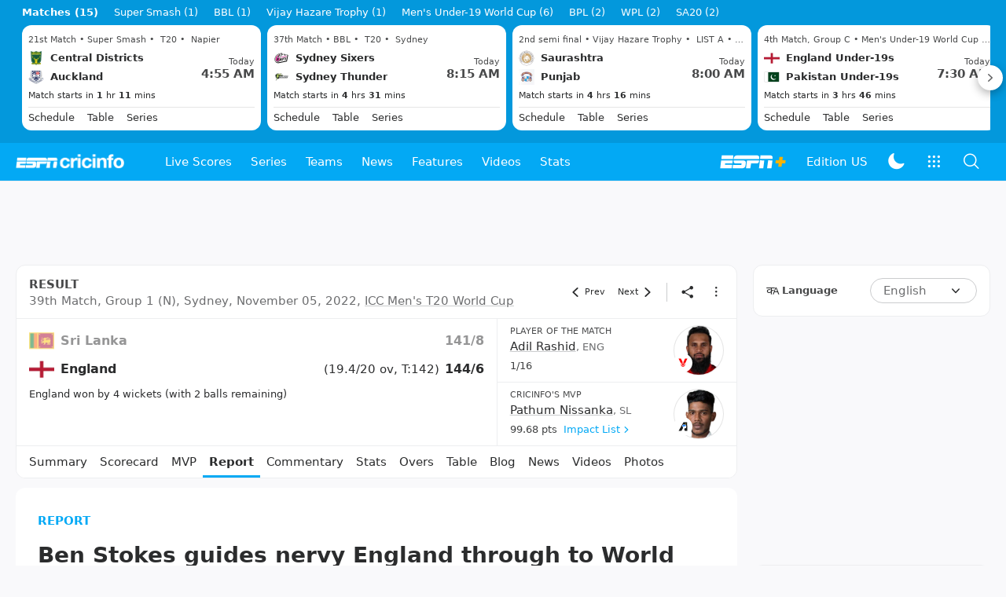

--- FILE ---
content_type: text/html; charset=utf-8
request_url: https://www.espncricinfo.com/series/icc-men-s-t20-world-cup-2022-23-1298134/england-vs-sri-lanka-39th-match-group-1-1298173/match-report
body_size: 114013
content:
<!DOCTYPE html><html lang="en"><head><meta charSet="utf-8"/><link rel="preconnect" href="https://img1.hscicdn.com" crossorigin="anonymous"/><link rel="preconnect" href="https://dcf.espn.com" crossorigin="anonymous"/><link rel="preload" href="https://wassets.hscicdn.com/static/fonts/CiIcons/ci-icons-v3.7/fonts/icomoon.woff?gencn3" as="font" type="font/woff2" crossorigin="anonymous"/><script type="text/javascript">
          /*! js-cookie v3.0.5 | MIT */
          !function(e,t){"object"==typeof exports&&"undefined"!=typeof module?module.exports=t():"function"==typeof define&&define.amd?define(t):(e="undefined"!=typeof globalThis?globalThis:e||self,function(){var n=e.Cookies,o=e.Cookies=t();o.noConflict=function(){return e.Cookies=n,o}}())}(this,(function(){"use strict";function e(e){for(var t=1;t<arguments.length;t++){var n=arguments[t];for(var o in n)e[o]=n[o]}return e}var t=function t(n,o){function r(t,r,i){if("undefined"!=typeof document){"number"==typeof(i=e({},o,i)).expires&&(i.expires=new Date(Date.now()+864e5*i.expires)),i.expires&&(i.expires=i.expires.toUTCString()),t=encodeURIComponent(t).replace(/%(2[346B]|5E|60|7C)/g,decodeURIComponent).replace(/[()]/g,escape);var c="";for(var u in i)i[u]&&(c+="; "+u,!0!==i[u]&&(c+="="+i[u].split(";")[0]));return document.cookie=t+"="+n.write(r,t)+c}}return Object.create({set:r,get:function(e){if("undefined"!=typeof document&&(!arguments.length||e)){for(var t=document.cookie?document.cookie.split("; "):[],o={},r=0;r<t.length;r++){var i=t[r].split("="),c=i.slice(1).join("=");try{var u=decodeURIComponent(i[0]);if(o[u]=n.read(c,u),e===u)break}catch(e){}}return e?o[e]:o}},remove:function(t,n){r(t,"",e({},n,{expires:-1}))},withAttributes:function(n){return t(this.converter,e({},this.attributes,n))},withConverter:function(n){return t(e({},this.converter,n),this.attributes)}},{attributes:{value:Object.freeze(o)},converter:{value:Object.freeze(n)}})}({read:function(e){return'"'===e[0]&&(e=e.slice(1,-1)),e.replace(/(%[dA-F]{2})+/gi,decodeURIComponent)},write:function(e){return encodeURIComponent(e).replace(/%(2[346BF]|3[AC-F]|40|5[BDE]|60|7[BCD])/g,decodeURIComponent)}},{path:"/"});return t}));
        </script><script type="text/javascript">
            // DATA LAYER CONFIGURATION
            var _dl = {
              site: {
                baseDomain: 'espncricinfo.com',
                site: 'espncricinfo',
                portal: 'sports',
                country: Cookies.get('country') || 'in',
                language: window.location.pathname.startsWith('/hindi') ? 'hi_in' : 'en_us',
                otguid: 'a0595f6d-337b-4be2-8d32-ad0c5e7c829d',
              },
              page: {
                page_url: window.location.href,
                page_title: document.title,
                platform: "web",
              },
              helpersEnabled: true,
              pageViewed: false,
              visitor: {
                swid: Cookies.get('SWID'),
              }
            };

            // SUBSCRIBE AND PUBLISH METHODS
            _dl.subscribe = function(eventName, callback) {
              document.addEventListener("__dataLayer." + eventName, function(e) {
                if (e && e.detail)
                  callback.apply(__dataLayer, e.detail);
              });
            };

            _dl.publish = function(eventName) {
              var args = Array.prototype.splice.apply(arguments, [1, arguments.length]),
              event = new CustomEvent("__dataLayer." + eventName, {
                detail: args || []
              });
              document.dispatchEvent(event);
            };

            // MAKE DATA LAYER GLOBAL
            window.__dataLayer = window.__dataLayer || {};
            Object.assign(window.__dataLayer, _dl);
        </script><script type="text/javascript">
          var appInfoValue = Cookies.get('ci-app');
          var appInfo = null;
          var isApp = false;
          if (appInfoValue) {
            appInfo = JSON.parse(appInfoValue);

            // android || ios
            if (appInfo['pf'] === 'android' || appInfo['pf'] === 'ios') {
              isApp = true;
            }
          }
          window.hsci = window.hsci || {
            consent: {
              region: 'unknown',
              enabled: false,
              taken: true,
            },
            did: null,
            appInfo: appInfo,
            playerV5: true
          };

          // android
          if (window.CleverTap) {
            isApp = true;

          // ios
          } else if (window.webkit && window.webkit.messageHandlers && window.webkit.messageHandlers.clevertap) {
            isApp = true;
          }

          hsci.isApp = isApp;

          //Flutter webview
          window.addEventListener('flutterInAppWebViewPlatformReady', function() {
            // console.log("flutterInAppWebViewPlatformReady done")
            window.isFlutterAppReady = true;
            window.isApp = true;
          });


          hsci.injectScript = function(src, opts) {
            (function() {
              var script = document.createElement("script");
              script.type = "text/javascript";
              script.async = false;
              script.src = src;
              if(opts && typeof opts.id !== "undefined") script.id = opts.id;
              if(opts && typeof opts.async !== "undefined") script.async = opts.async;
              if(opts && typeof opts.defer !== "undefined") script.defer = opts.defer;
              var s = document.getElementsByTagName('script')[0];
              s.parentNode.insertBefore(script, s);
            })();
          };
        </script><script type="text/javascript">
          hsci.consent.region = Cookies.get('region');
          hsci.consent.country = Cookies.get('country');

          // Faiyaz - emea region is added for exisiting users with the same region cookie.
          hsci.consent.enabled = hsci.isApp ? false : hsci.consent.region === 'gdpr' || hsci.consent.region === 'emea' || hsci.consent.region === 'ccpa';

          function handler() {
            // ensighten script is loaded and consent is taken so unblock
            window.yett.unblock();

            if(!hsci.isApp && window.hsci.playerV5) {
              // Data Layer Integration
              document.dispatchEvent(new Event("dataLayerReady"));
              window.__dataLayer.publish('pageView');
            }
          }

          // Faiyaz - emea region is added for exisiting users with the same region cookie.
          if(hsci.consent.enabled) {

            //disable integration scripts
            window.YETT_BLACKLIST = [
              /www\.googletagmanager\.com/,
              /d2r1yp2w7bby2u\.cloudfront\.net/,
              /at-.*?\.js/,
              /omniture-.*?\.js/,
              /prebid.*?\.js/,
              /sb\.scorecardresearch\.com/,
              /cdn\.taboola\.com/,
              /jsc\.mgid\.com/
            ];

            // This is required for ccpa region also
            document.addEventListener('tms.ready', handler);
            document.addEventListener('onetrust.consent.loaded', handler);

            if (hsci.consent.region === 'gdpr' || hsci.consent.region === 'emea' || hsci.consent.region === 'ccpa') {
              var _alertBox1 = Cookies.get('OptanonConsentAlertBoxClosed');
              var _alertBox2 = Cookies.get('OptanonAlertBoxClosed');
              hsci.consent.taken = _alertBox1 !== undefined || _alertBox2 !== undefined;

              window.addEventListener('consent.onetrust', function(e) {
                // Check if __tcfapi is ready to detect event on close
                // @ts-ignore
                if (window.__tcfapi) {
                  __tcfapi('getTCData', 2, function(tcData, success) {
                    if (success) {
                      if (tcData.eventStatus === 'useractioncomplete') {
                        window.location.reload();
                      }
                    }
                  });
                }
              });
            }

          } else {
            // for non gdpr regions do not load following scipt upfront load after window load
            window.YETT_BLACKLIST = [
              /d2r1yp2w7bby2u\.cloudfront\.net/,
              /omniture-.*?\.js/,
              /at-.*?\.js/,
              /cdn\.taboola\.com/,
              /jsc\.mgid\.com/
            ];

            if(hsci.isApp) {
              window.addEventListener('DOMContentLoaded', function(event) {
                window.yett.unblock();
              });
            } else {
              document.addEventListener('tms.ready', handler);
              document.addEventListener('onetrust.consent.loaded', handler);
            }
          }
        </script><script type="text/javascript">!function(t,e){"object"==typeof exports&&"undefined"!=typeof module?e(exports):"function"==typeof define&&define.amd?define(["exports"],e):e((t=t||self).yett={})}(this,function(t){"use strict";function o(e,t){return e&&(!t||t!==s)&&(!a.blacklist||a.blacklist.some(function(t){return t.test(e)}))&&(!a.whitelist||a.whitelist.every(function(t){return!t.test(e)}))}function l(t){var e=t.getAttribute("src");return a.blacklist&&a.blacklist.every(function(t){return!t.test(e)})||a.whitelist&&a.whitelist.some(function(t){return t.test(e)})}var s="javascript/blocked",a={blacklist:window.YETT_BLACKLIST,whitelist:window.YETT_WHITELIST},u={blacklisted:[]},f=new MutationObserver(function(t){for(var e=0;e<t.length;e++)for(var i=t[e].addedNodes,n=function(t){var n=i[t];if(1===n.nodeType&&"SCRIPT"===n.tagName){var e=n.src,r=n.type;if(o(e,r)){u.blacklisted.push(n.cloneNode()),n.type=s;n.addEventListener("beforescriptexecute",function t(e){n.getAttribute("type")===s&&e.preventDefault(),n.removeEventListener("beforescriptexecute",t)}),n.parentElement&&n.parentElement.removeChild(n)}}},r=0;r<i.length;r++)n(r)});f.observe(document.documentElement,{childList:!0,subtree:!0});var c=document.createElement;function p(t){return function(t){if(Array.isArray(t)){for(var e=0,n=new Array(t.length);e<t.length;e++)n[e]=t[e];return n}}(t)||function(t){if(Symbol.iterator in Object(t)||"[object Arguments]"===Object.prototype.toString.call(t))return Array.from(t)}(t)||function(){throw new TypeError("Invalid attempt to spread non-iterable instance")}()}document.createElement=function(){for(var t=arguments.length,e=new Array(t),n=0;n<t;n++)e[n]=arguments[n];if("script"!==e[0].toLowerCase())return c.bind(document).apply(void 0,e);var r=c.bind(document).apply(void 0,e),i=r.setAttribute.bind(r);return Object.defineProperties(r,{src:{get:function(){var t=r.getAttribute("src");return t&&0===t.indexOf("//")?document.location.protocol+t:t||""},set:function(t){return o(t,r.type)&&i("type",s),i("src",t),!0}},type:{set:function(t){var e=o(r.src,r.type)?s:t;return i("type",e),!0}}}),r.setAttribute=function(t,e){"type"===t||"src"===t?r[t]=e:HTMLScriptElement.prototype.setAttribute.call(r,t,e)},r};var d=new RegExp("[|\\{}()[\\]^$+*?.]","g");t.unblock=function(){for(var t=arguments.length,n=new Array(t),e=0;e<t;e++)n[e]=arguments[e];n.length<1?(a.blacklist=[],a.whitelist=[]):(a.blacklist&&(a.blacklist=a.blacklist.filter(function(e){return n.every(function(t){return"string"==typeof t?!e.test(t):t instanceof RegExp?e.toString()!==t.toString():void 0})})),a.whitelist&&(a.whitelist=[].concat(p(a.whitelist),p(n.map(function(e){if("string"==typeof e){var n=".*"+e.replace(d,"\$&")+".*";if(a.whitelist.every(function(t){return t.toString()!==n.toString()}))return new RegExp(n)}else if(e instanceof RegExp&&a.whitelist.every(function(t){return t.toString()!==e.toString()}))return e;return null}).filter(Boolean)))));for(var r=document.querySelectorAll('script[type="'.concat(s,'"]')),i=0;i<r.length;i++){var o=r[i];l(o)&&(o.type="application/javascript",u.blacklisted.push(o),o.parentElement.removeChild(o))}var c=0;p(u.blacklisted).forEach(function(t,e){if(l(t)){var n=document.createElement("script");n.setAttribute("src",t.src),n.setAttribute("type","application/javascript"),document.head.appendChild(n),u.blacklisted.splice(e-c,1),c++}}),a.blacklist&&a.blacklist.length<1&&f.disconnect()},Object.defineProperty(t,"__esModule",{value:!0})});</script><script type="text/javascript">
            if(!hsci.isApp) {
                hsci.injectScript('//dcf.espn.com/TWDC-DTCI/prod/Bootstrap.js', {async: true});
            }
          </script><script type="text/javascript">window.googletag = window.googletag || {cmd: []};
          window.pbjs = window.pbjs || {que: []};
          window._taboola = window._taboola || [];
          window._outbrain = window._outbrain || [];
        </script><meta name="viewport" content="width=device-width, initial-scale=1.0, maximum-scale=1.0, user-scalable=0"/><link rel="manifest" href="/static/json/manifest.json"/><link rel="shortcut icon" type="image/x-icon" href="https://wassets.hscicdn.com/static/images/favicon.ico"/><link href="https://wassets.hscicdn.com/static/images/iphone5_splash.png" media="(device-width: 320px) and (device-height: 568px) and (-webkit-device-pixel-ratio: 2)" rel="apple-touch-startup-image"/><link href="https://wassets.hscicdn.com/static/images/iphone6_splash.png" media="(device-width: 375px) and (device-height: 667px) and (-webkit-device-pixel-ratio: 2)" rel="apple-touch-startup-image"/><link href="https://wassets.hscicdn.com/static/images/iphoneplus_splash.png" media="(device-width: 621px) and (device-height: 1104px) and (-webkit-device-pixel-ratio: 3)" rel="apple-touch-startup-image"/><link href="https://wassets.hscicdn.com/static/images/iphonex_splash.png" media="(device-width: 375px) and (device-height: 812px) and (-webkit-device-pixel-ratio: 3)" rel="apple-touch-startup-image"/><link href="https://wassets.hscicdn.com/static/images/iphonexr_splash.png" media="(device-width: 414px) and (device-height: 896px) and (-webkit-device-pixel-ratio: 2)" rel="apple-touch-startup-image"/><link href="https://wassets.hscicdn.com/static/images/iphonexsmax_splash.png" media="(device-width: 414px) and (device-height: 896px) and (-webkit-device-pixel-ratio: 3)" rel="apple-touch-startup-image"/><link href="https://wassets.hscicdn.com/static/images/ipad_splash.png" media="(device-width: 768px) and (device-height: 1024px) and (-webkit-device-pixel-ratio: 2)" rel="apple-touch-startup-image"/><link href="https://wassets.hscicdn.com/static/images/ipadpro1_splash.png" media="(device-width: 834px) and (device-height: 1112px) and (-webkit-device-pixel-ratio: 2)" rel="apple-touch-startup-image"/><link href="https://wassets.hscicdn.com/static/images/ipadpro3_splash.png" media="(device-width: 834px) and (device-height: 1194px) and (-webkit-device-pixel-ratio: 2)" rel="apple-touch-startup-image"/><link href="https://wassets.hscicdn.com/static/images/ipadpro2_splash.png" media="(device-width: 1024px) and (device-height: 1366px) and (-webkit-device-pixel-ratio: 2)" rel="apple-touch-startup-image"/><meta name="mobile-web-app-capable" content="yes"/><meta name="apple-mobile-web-app-title" content="ESPN Cricinfo"/><meta name="apple-mobile-web-app-status-bar-style" content="black"/><meta name="theme-color" content="#03a9f4"/><link rel="apple-touch-icon" sizes="72x72" href="https://wassets.hscicdn.com/static/images/ios-72.png" type="image/png"/><link rel="apple-touch-icon" sizes="120x120" href="https://wassets.hscicdn.com/static/images/ios-120.png" type="image/png"/><link rel="apple-touch-icon" sizes="144x144" href="https://wassets.hscicdn.com/static/images/ios-144.png" type="image/png"/><link rel="apple-touch-icon" sizes="180x180" href="https://wassets.hscicdn.com/static/images/ios-180.png" type="image/png"/><title>T20 WC 2022/23, ENG vs SL 39th Match, Group 1 Match Report, November 05, 2022 - Ben Stokes guides nervy England through to World Cup semi-finals</title><meta name="title" content="T20 WC 2022/23, ENG vs SL 39th Match, Group 1 Match Report, November 05, 2022 - Ben Stokes guides nervy England through to World Cup semi-finals"/><meta name="description" content="T20 WC 2022/23, England vs Sri Lanka Match Report: Sri Lanka take chase down to final over as England middle order unravels after fast start"/><meta name="keywords" content=",England vs Sri Lanka 39th Match, Group 1 cricket news,articles,reports,ENG vs SL,ICC Men&#x27;s T20 World Cup"/><meta name="robots" content="index,follow, max-snippet:-1, max-video-preview:-1, max-image-preview:large"/><meta name="googlebot" content="index,follow, max-snippet:-1, max-video-preview:-1, max-image-preview:large"/><link rel="canonical" href="https://www.espncricinfo.com/series/icc-men-s-t20-world-cup-2022-23-1298134/england-vs-sri-lanka-39th-match-group-1-1298173/match-report"/><link rel="alternate" href="https://www.espncricinfo.com/hindi/series/icc-men-s-t20-world-cup-2022-23-1298134/england-vs-sri-lanka-39th-match-group-1-1298173/match-report" hrefLang="hi"/><link rel="alternate" href="https://www.espncricinfo.com/series/icc-men-s-t20-world-cup-2022-23-1298134/england-vs-sri-lanka-39th-match-group-1-1298173/match-report" hrefLang="en"/><link rel="alternate" href="https://www.espncricinfo.com/series/icc-men-s-t20-world-cup-2022-23-1298134/england-vs-sri-lanka-39th-match-group-1-1298173/match-report" hrefLang="x-default"/><meta property="og:site_name" content="ESPNcricinfo"/><meta property="og:type" content="website"/><meta property="og:title" content="Ben Stokes guides nervy England through to World Cup semi-finals"/><meta property="og:description" content="T20 WC 2022/23, England vs Sri Lanka Match Report: Sri Lanka take chase down to final over as England middle order unravels after fast start"/><meta property="og:image" content="https://img1.hscicdn.com/image/upload/f_auto/lsci/db/PICTURES/CMS/348800/348832.6.jpg"/><meta property="og:url" content="https://www.espncricinfo.com/series/icc-men-s-t20-world-cup-2022-23-1298134/england-vs-sri-lanka-39th-match-group-1-1298173/match-report"/><meta property="fb:app_id" content="260890547115"/><meta property="fb:pages" content="104266592953439"/><meta name="twitter:site" content="@espncricinfo"/><meta name="twitter:card" content="summary_large_image"/><meta name="twitter:app:name:iphone" content="ESPNcricinfo"/><meta name="twitter:app:id:iphone" content="417408017"/><meta name="twitter:app:name:googleplay" content="ESPNcricinfo"/><meta name="twitter:app:id:googleplay" content="com.july.cricinfo"/><meta name="twitter:title" content="Ben Stokes guides nervy England through to World Cup semi-finals"/><meta name="twitter:description" content="T20 WC 2022/23, England vs Sri Lanka Match Report: Sri Lanka take chase down to final over as England middle order unravels after fast start"/><meta name="twitter:image" content="https://img1.hscicdn.com/image/upload/f_auto/lsci/db/PICTURES/CMS/348800/348832.6.jpg"/><meta itemProp="name" content="T20 WC 2022/23, ENG vs SL 39th Match, Group 1 Match Report, November 05, 2022 - Ben Stokes guides nervy England through to World Cup semi-finals"/><meta itemProp="description" content="T20 WC 2022/23, England vs Sri Lanka Match Report: Sri Lanka take chase down to final over as England middle order unravels after fast start"/><meta itemProp="image" content="https://img1.hscicdn.com/image/upload/f_auto/lsci/db/PICTURES/CMS/348800/348832.6.jpg"/><meta itemProp="publisher" content="ESPNcricinfo"/><meta itemProp="url" content="https://www.espncricinfo.com/series/icc-men-s-t20-world-cup-2022-23-1298134/england-vs-sri-lanka-39th-match-group-1-1298173/match-report"/><meta itemProp="editor" content="ESPNcricinfo"/><meta itemProp="headline" content="T20 WC 2022/23, ENG vs SL 39th Match, Group 1 Match Report, November 05, 2022 - Ben Stokes guides nervy England through to World Cup semi-finals"/><meta itemProp="sourceOrganization" content="ESPN Digital Media Pvt Ltd"/><meta itemProp="keywords" content=",England vs Sri Lanka 39th Match, Group 1 cricket news,articles,reports,ENG vs SL,ICC Men&#x27;s T20 World Cup"/><meta itemProp="datePublished" content="2022-11-05T17:09:00+05:30"/><meta itemProp="dateModified" content="2022-11-05T18:20:52+05:30"/><script type="application/ld+json">{"@context":"https://schema.org","@type":"Organization","name":"ESPN Digital Media Private Limited","url":"https://www.espncricinfo.com","logo":"/static/images/espncricinfo-logo-full.png","address":{"@type":"PostalAddress","streetAddress":"Ground Floor, Embassy Golf Links Business Park, Cherry Hills, Intermediate Ring Road, Domlur","addressLocality":"Bangalore","addressRegion":"India","postalCode":"560071","Telephone":"+91-080-68479700"},"sameAs":["https://www.facebook.com/Cricinfo","https://twitter.com/ESPNcricinfo","https://www.youtube.com/espncricinfo"]}</script><script type="application/ld+json">{"@context":"https://schema.org","@graph":[{"@context":"https://schema.org","@type":"SiteNavigationElement","@id":"#nav-item","name":"Live Scores","url":"https://www.espncricinfo.com/live-cricket-score"},{"@context":"https://schema.org","@type":"SiteNavigationElement","@id":"#nav-item","name":"Live Scores Home","url":"https://www.espncricinfo.com/live-cricket-score"},{"@context":"https://schema.org","@type":"SiteNavigationElement","@id":"#nav-item","name":"Schedule","url":"https://www.espncricinfo.com/live-cricket-match-schedule-fixtures"},{"@context":"https://schema.org","@type":"SiteNavigationElement","@id":"#nav-item","name":"Results","url":"https://www.espncricinfo.com/live-cricket-match-results"},{"@context":"https://schema.org","@type":"SiteNavigationElement","@id":"#nav-item","name":"Month view","url":"https://www.espncricinfo.com/live-cricket-month-view"},{"@context":"https://schema.org","@type":"SiteNavigationElement","@id":"#nav-item","name":"Season view","url":"https://www.espncricinfo.com/ci/engine/series/index.html?view=season"},{"@context":"https://schema.org","@type":"SiteNavigationElement","@id":"#nav-item","name":"International calendar","url":"https://www.espncricinfo.com/ci/engine/match/index.html?view=calendar"},{"@context":"https://schema.org","@type":"SiteNavigationElement","@id":"#nav-item","name":"Desktop Scoreboard","url":"https://www.espncricinfo.com/ci/engine/match/scores/desktop.html"},{"@context":"https://schema.org","@type":"SiteNavigationElement","@id":"#nav-item","name":"Series","url":"https://www.espncricinfo.com/cricket-fixtures"},{"@context":"https://schema.org","@type":"SiteNavigationElement","@id":"#nav-item","name":"WPL 2026","url":"https://www.espncricinfo.com/series/women-s-premier-league-2025-26-1510059"},{"@context":"https://schema.org","@type":"SiteNavigationElement","@id":"#nav-item","name":"India vs New Zealand","url":"https://www.espncricinfo.com/series/new-zealand-in-india-2025-26-1490228"},{"@context":"https://schema.org","@type":"SiteNavigationElement","@id":"#nav-item","name":"Under-19 World Cup","url":"https://www.espncricinfo.com/series/men-s-under-19-world-cup-2025-26-1511849"},{"@context":"https://schema.org","@type":"SiteNavigationElement","@id":"#nav-item","name":"Men's T20 World Cup 2026","url":"https://www.espncricinfo.com/series/icc-men-s-t20-world-cup-2025-26-1502138"},{"@context":"https://schema.org","@type":"SiteNavigationElement","@id":"#nav-item","name":"SA20 2026","url":"https://www.espncricinfo.com/series/sa20-2025-26-1494252"},{"@context":"https://schema.org","@type":"SiteNavigationElement","@id":"#nav-item","name":"BBL 2025","url":"https://www.espncricinfo.com/series/big-bash-league-2025-26-1490534"},{"@context":"https://schema.org","@type":"SiteNavigationElement","@id":"#nav-item","name":"BPL 2025","url":"https://www.espncricinfo.com/series/bangladesh-premier-league-2025-26-1516530"},{"@context":"https://schema.org","@type":"SiteNavigationElement","@id":"#nav-item","name":"IPL 2026","url":"https://www.espncricinfo.com/series/indian-premier-league-2025-26-1510719"},{"@context":"https://schema.org","@type":"SiteNavigationElement","@id":"#nav-item","name":"Men's Super Smash","url":"https://www.espncricinfo.com/series/super-smash-2025-26-1499623"},{"@context":"https://schema.org","@type":"SiteNavigationElement","@id":"#nav-item","name":"Women's Super Smash","url":"https://www.espncricinfo.com/series/women-s-super-smash-2025-26-1499624"},{"@context":"https://schema.org","@type":"SiteNavigationElement","@id":"#nav-item","name":"Women's T20 World Cup QLF","url":"https://www.espncricinfo.com/series/women-s-t20-world-cup-qualifier-2025-26-1515205"},{"@context":"https://schema.org","@type":"SiteNavigationElement","@id":"#nav-item","name":"Test Championship 2025-2027","url":"https://www.espncricinfo.com/series/icc-world-test-championship-2025-2027-1472510"},{"@context":"https://schema.org","@type":"SiteNavigationElement","@id":"#nav-item","name":"-Future series-","url":"https://www.espncricinfo.com/cricket-fixtures/#future"},{"@context":"https://schema.org","@type":"SiteNavigationElement","@id":"#nav-item","name":"-Archives-","url":"https://www.espncricinfo.com/ci/engine/series/index.html"},{"@context":"https://schema.org","@type":"SiteNavigationElement","@id":"#nav-item","name":"Teams","url":"https://www.espncricinfo.com/team"},{"@context":"https://schema.org","@type":"SiteNavigationElement","@id":"#nav-item","name":"Australia","url":"https://www.espncricinfo.com/team/australia-2"},{"@context":"https://schema.org","@type":"SiteNavigationElement","@id":"#nav-item","name":"Afghanistan","url":"https://www.espncricinfo.com/team/afghanistan-40"},{"@context":"https://schema.org","@type":"SiteNavigationElement","@id":"#nav-item","name":"Bangladesh","url":"https://www.espncricinfo.com/team/bangladesh-25"},{"@context":"https://schema.org","@type":"SiteNavigationElement","@id":"#nav-item","name":"Canada","url":"https://www.espncricinfo.com/team/canada-17"},{"@context":"https://schema.org","@type":"SiteNavigationElement","@id":"#nav-item","name":"England","url":"https://www.espncricinfo.com/team/england-1"},{"@context":"https://schema.org","@type":"SiteNavigationElement","@id":"#nav-item","name":"Ireland","url":"https://www.espncricinfo.com/team/ireland-29"},{"@context":"https://schema.org","@type":"SiteNavigationElement","@id":"#nav-item","name":"India","url":"https://www.espncricinfo.com/team/india-6"},{"@context":"https://schema.org","@type":"SiteNavigationElement","@id":"#nav-item","name":"Namibia","url":"https://www.espncricinfo.com/team/namibia-28"},{"@context":"https://schema.org","@type":"SiteNavigationElement","@id":"#nav-item","name":"New Zealand","url":"https://www.espncricinfo.com/team/new-zealand-5"},{"@context":"https://schema.org","@type":"SiteNavigationElement","@id":"#nav-item","name":"Nepal","url":"https://www.espncricinfo.com/team/nepal-33"},{"@context":"https://schema.org","@type":"SiteNavigationElement","@id":"#nav-item","name":"Pakistan","url":"https://www.espncricinfo.com/team/pakistan-7"},{"@context":"https://schema.org","@type":"SiteNavigationElement","@id":"#nav-item","name":"Netherlands","url":"https://www.espncricinfo.com/team/netherlands-15"},{"@context":"https://schema.org","@type":"SiteNavigationElement","@id":"#nav-item","name":"South Africa","url":"https://www.espncricinfo.com/team/south-africa-3"},{"@context":"https://schema.org","@type":"SiteNavigationElement","@id":"#nav-item","name":"Oman","url":"https://www.espncricinfo.com/team/oman-37"},{"@context":"https://schema.org","@type":"SiteNavigationElement","@id":"#nav-item","name":"Sri Lanka","url":"https://www.espncricinfo.com/team/sri-lanka-8"},{"@context":"https://schema.org","@type":"SiteNavigationElement","@id":"#nav-item","name":"Scotland","url":"https://www.espncricinfo.com/team/scotland-30"},{"@context":"https://schema.org","@type":"SiteNavigationElement","@id":"#nav-item","name":"West Indies","url":"https://www.espncricinfo.com/team/west-indies-4"},{"@context":"https://schema.org","@type":"SiteNavigationElement","@id":"#nav-item","name":"UAE","url":"https://www.espncricinfo.com/team/united-arab-emirates-27"},{"@context":"https://schema.org","@type":"SiteNavigationElement","@id":"#nav-item","name":"Zimbabwe","url":"https://www.espncricinfo.com/team/zimbabwe-9"},{"@context":"https://schema.org","@type":"SiteNavigationElement","@id":"#nav-item","name":"USA","url":"https://www.espncricinfo.com/team/united-states-of-america-11"},{"@context":"https://schema.org","@type":"SiteNavigationElement","@id":"#nav-item","name":"News","url":"https://www.espncricinfo.com/cricket-news"},{"@context":"https://schema.org","@type":"SiteNavigationElement","@id":"#nav-item","name":"News Home","url":"https://www.espncricinfo.com/cricket-news"},{"@context":"https://schema.org","@type":"SiteNavigationElement","@id":"#nav-item","name":"Future of ODIs","url":"https://www.espncricinfo.com/cricket-news/the-future-of-odis-39"},{"@context":"https://schema.org","@type":"SiteNavigationElement","@id":"#nav-item","name":"Ball-tampering","url":"https://www.espncricinfo.com/cricket-news/ball-tampering-25"},{"@context":"https://schema.org","@type":"SiteNavigationElement","@id":"#nav-item","name":"Technology in cricket","url":"https://www.espncricinfo.com/cricket-news/technology-in-cricket-18"},{"@context":"https://schema.org","@type":"SiteNavigationElement","@id":"#nav-item","name":"Racism","url":"https://www.espncricinfo.com/cricket-news/racism-99"},{"@context":"https://schema.org","@type":"SiteNavigationElement","@id":"#nav-item","name":"Run-out controversies","url":"https://www.espncricinfo.com/cricket-news/run-out-controversies-325"},{"@context":"https://schema.org","@type":"SiteNavigationElement","@id":"#nav-item","name":"Corruption","url":"https://www.espncricinfo.com/cricket-news/corruption-in-cricket-4"},{"@context":"https://schema.org","@type":"SiteNavigationElement","@id":"#nav-item","name":"Features","url":"https://www.espncricinfo.com/cricket-features"},{"@context":"https://schema.org","@type":"SiteNavigationElement","@id":"#nav-item","name":"Features Home","url":"https://www.espncricinfo.com/cricket-features"},{"@context":"https://schema.org","@type":"SiteNavigationElement","@id":"#nav-item","name":"On this day","url":"https://www.espncricinfo.com/on-this-day/cricket-events"},{"@context":"https://schema.org","@type":"SiteNavigationElement","@id":"#nav-item","name":"Writers","url":"https://www.espncricinfo.com/espncricinfo-writers-index"},{"@context":"https://schema.org","@type":"SiteNavigationElement","@id":"#nav-item","name":"Web stories","url":"https://www.espncricinfo.com/webstories"},{"@context":"https://schema.org","@type":"SiteNavigationElement","@id":"#nav-item","name":"Photo galleries","url":"https://www.espncricinfo.com/gallery"},{"@context":"https://schema.org","@type":"SiteNavigationElement","@id":"#nav-item","name":"Cricinfo 30 years","url":"https://www.espncricinfo.com/cricinfo-30-years"},{"@context":"https://schema.org","@type":"SiteNavigationElement","@id":"#nav-item","name":"The Cricket Monthly","url":"https://www.thecricketmonthly.com/"},{"@context":"https://schema.org","@type":"SiteNavigationElement","@id":"#nav-item","name":"Videos","url":"https://www.espncricinfo.com/cricket-videos/"},{"@context":"https://schema.org","@type":"SiteNavigationElement","@id":"#nav-item","name":"Cricinformed","url":"https://www.espncricinfo.com/cricket-videos/genre/cricinformed-299"},{"@context":"https://schema.org","@type":"SiteNavigationElement","@id":"#nav-item","name":"TimeOut","url":"https://www.espncricinfo.com/cricket-videos/genre/time-out-221"},{"@context":"https://schema.org","@type":"SiteNavigationElement","@id":"#nav-item","name":"Matchday","url":"https://www.espncricinfo.com/cricket-videos/genre/match-day-155"},{"@context":"https://schema.org","@type":"SiteNavigationElement","@id":"#nav-item","name":"25 Questions","url":"https://www.espncricinfo.com/cricket-videos/genre/25-questions-191"},{"@context":"https://schema.org","@type":"SiteNavigationElement","@id":"#nav-item","name":"News and Analysis","url":"https://www.espncricinfo.com/cricket-videos/genre/news-and-analysis-34"},{"@context":"https://schema.org","@type":"SiteNavigationElement","@id":"#nav-item","name":"Interviews","url":"https://www.espncricinfo.com/cricket-videos/genre/interviews-9"},{"@context":"https://schema.org","@type":"SiteNavigationElement","@id":"#nav-item","name":"Features","url":"https://www.espncricinfo.com/cricket-videos/genre/features-46"},{"@context":"https://schema.org","@type":"SiteNavigationElement","@id":"#nav-item","name":"Press Conference","url":"https://www.espncricinfo.com/cricket-videos/genre/press-conference-2"},{"@context":"https://schema.org","@type":"SiteNavigationElement","@id":"#nav-item","name":"Polite Enquiries","url":"https://www.espncricinfo.com/cricket-videos/genre/politeenquiries-119"},{"@context":"https://schema.org","@type":"SiteNavigationElement","@id":"#nav-item","name":"Run Order","url":"https://www.espncricinfo.com/cricket-videos/genre/run-order-166"},{"@context":"https://schema.org","@type":"SiteNavigationElement","@id":"#nav-item","name":"Newsroom","url":"https://www.espncricinfo.com/cricket-videos/genre/newsroom-218"},{"@context":"https://schema.org","@type":"SiteNavigationElement","@id":"#nav-item","name":"Highlights","url":"https://www.espncricinfo.com/cricket-videos/genre/highlights-37"},{"@context":"https://schema.org","@type":"SiteNavigationElement","@id":"#nav-item","name":"YouTube","url":"https://www.youtube.com/ESPNCricinfo"},{"@context":"https://schema.org","@type":"SiteNavigationElement","@id":"#nav-item","name":"Stats","url":"https://www.espncricinfo.com/records"},{"@context":"https://schema.org","@type":"SiteNavigationElement","@id":"#nav-item","name":"Stats home","url":"https://www.espncricinfo.com/records"},{"@context":"https://schema.org","@type":"SiteNavigationElement","@id":"#nav-item","name":"AskCricinfo","url":"https://www.espncricinfo.com/ask"},{"@context":"https://schema.org","@type":"SiteNavigationElement","@id":"#nav-item","name":"Statsguru","url":"https://stats.espncricinfo.com/ci/engine/stats/index.html"},{"@context":"https://schema.org","@type":"SiteNavigationElement","@id":"#nav-item","name":"SuperStats","url":"https://www.espncricinfo.com/genre/superstats-706"},{"@context":"https://schema.org","@type":"SiteNavigationElement","@id":"#nav-item","name":"2025 records","url":"https://www.espncricinfo.com/records/year/2025-2025"},{"@context":"https://schema.org","@type":"SiteNavigationElement","@id":"#nav-item","name":"2024 records","url":"https://www.espncricinfo.com/records/year/2024-2024"},{"@context":"https://schema.org","@type":"SiteNavigationElement","@id":"#nav-item","name":"All records","url":"https://www.espncricinfo.com/records"},{"@context":"https://schema.org","@type":"SiteNavigationElement","@id":"#nav-item","name":"Players","url":"https://www.espncricinfo.com/cricketers"},{"@context":"https://schema.org","@type":"SiteNavigationElement","@id":"#nav-item","name":"Grounds","url":"https://www.espncricinfo.com/cricket-grounds"},{"@context":"https://schema.org","@type":"SiteNavigationElement","@id":"#nav-item","name":"Rankings","url":"https://www.espncricinfo.com/rankings/icc-team-ranking"}]}</script><script type="application/ld+json">{"@context":"https://schema.org","@type":"WebPage","name":"T20 WC 2022/23, ENG vs SL 39th Match, Group 1 Match Report, November 05, 2022 - Ben Stokes guides nervy England through to World Cup semi-finals","description":"T20 WC 2022/23, England vs Sri Lanka Match Report: Sri Lanka take chase down to final over as England middle order unravels after fast start","url":"https://www.espncricinfo.com/series/icc-men-s-t20-world-cup-2022-23-1298134/england-vs-sri-lanka-39th-match-group-1-1298173/match-report","publisher":{"@type":"Organization","name":"ESPN Digital Media Private Limited","url":"https://www.espncricinfo.com","logo":{"@type":"ImageObject","contentUrl":"/static/images/espncricinfo-logo-full.png"}}}</script><script type="application/ld+json">{"@context":"https://schema.org","@type":"NewsArticle","url":"https://www.espncricinfo.com/series/icc-men-s-t20-world-cup-2022-23-1298134/england-vs-sri-lanka-39th-match-group-1-1298173/match-report","articleBody":"England 144 for 6 (Hales 47, Stokes 42*) beat Sri Lanka 141 for 8 (Nissanka 67, Wood 3-26) by four wicketsEngland are through to the semi-finals of the T20 World Cup, knocking Australia out in the process, thanks to a four-wicket win over Sri Lanka.It was an anxiety-riddled chase in the final match in Group 1, despite a target of 142 looking well within reach after openers Jos Buttler and Alex Hales posted 75 for the first wicket inside eight overs. But a series of unforced errors saw six wickets fall in the space of 65 deliveries, for the addition of just 54. The trio of Wanindu Hasaranga, Dhananjaya de Silva and Lahiru Kumara split those dismissals evenly between them and for a moment an upset looked well and truly on the cards.But Ben Stokes - as ever - saw England over the line with 42 from 36 that only contained two fours but constantly worked the scoreboard and Sri Lanka's outfielders before Chris Woakes' cut for four confirmed victory with two balls left. Stokes came in at No. 3 after Dawid Malan injured his groin fielding and showed typical poise under immense pressure.It was a far closer than it should have been, England having fought back strongly to limit Sri Lanka to a modest total after opener Pathum Nissanka (67 off 45) got them off to a flyer. For Australia, now officially done as defending champions, they will wonder what might have been having relinquished the opportunity to surpass England's net run rate with their own modest win over Afghanistan on Friday.But for Nissanka's blitz, which had Sri Lanka 65 for 1 after seven overs, there was little around him as England's collective attack served up cutters and slower deliveries that were responding well to a worn surface at the SCG. Adil Rashid's 1 for 16 from his four overs led the retort, though Mark Wood collected the more eye-catching figures of 3 for 26, two of them coming in the 20th over, which also featured a run out, as Sri Lanka crept to 141 for 8 - the lowest total posted first at this ground in the competition. England also became the first to win at the SCG when chasing.Buttler's charges now head to Adelaide for their semi-final. They will play whoever finishes first in Group 2, which culminates on Sunday.Stokes. Again\nMake no mistake, there was always going to be a space for Stokes, even if the pre-tournament conversations over whether he is in England's best T20 team were merited. In many ways, it is his bowling that has been as close to a revelation as you can get for a multifaceted cricketer admired the world over, and yet again he opened up, finishing with 1 for 24 from three overs. Batting, however, was where the real question remained and it took until England were in the doldrums in Sydney to truly appreciate how valuable he is.Yes, his best spot is as an opener, but the way he gauged the conditions around him - both the tangible challenge of the pitch and intangible stress of having to be the saviour once more - was a reminder of his unparalleled worth to England. He only hit two fours, picking up the majority of his runs with his feet, as that problematic left knee worked more overtime. He is still yet to register a fifty in T20Is, and this score was only the third time he has passed 40 in 35 innings, not that he or his team-mates will care.If Malan's injury is as feared, a batting replacement will have to be drafted in, and there is no guarantee Stokes will reprise his first-drop role in the semi-final. Whatever position he comes in at, there can be no doubt England's best XI is one with him in it.Rashid dulls with class\nFour games played, 16 overs bowled and, finally, a wicket. It has been a peculiar tournament for Rashid, one which has seen the legspinner operate as a dampener rather than a disruptor. Even though the former is a role of immense value in this format, the fear was the shoulder injury that has limited his usual zip off the pitch was cutting into his incisiveness. Of course, the reality may be closer to the fact batters are more watchful against him, willing to play his overs out before making hay at the other end.Here, he wedded both sides: stopping Sri Lanka in their tracks - he did not concede a boundary in his four overs - and dismissing Nissanka. Had he failed at either task, things would have ended very differently. As it happens, he now has 90 T20I wickets - the joint most for an Englishman, level with Chris Jordan.Change of pace\nIn a tournament where those topping the speed gun have stolen the headlines, here was a fixture that rewarded shifting down a few gears. The spinners were always likely to shine on this used pitch, but the quicks got in on the act with variations of their own. England's attack sussed this halfway through and by the halfway stage, pace-off deliveries were going at 4.87 runs per over, while pace-on checked in at 8.46. The most notable element of this in the second innings came in the 18th over, when Sri Lanka's own speedster Lahiru Kumara bowled six balls - almost entirely reserved and into the pitch - that yielded just two runs and the wicket of Sam Curran, leaving England needing over a run a ball for the last two overs.","articleSection":"ICC Men's T20 World Cup","mainEntityOfPage":{"@type":"WebPage","@id":"https://www.espncricinfo.com/series/icc-men-s-t20-world-cup-2022-23-1298134/england-vs-sri-lanka-39th-match-group-1-1298173/match-report"},"headline":"Ben Stokes guides nervy England through to World Cup semi-finals","description":"Sri Lanka take chase down to final over as England middle order unravels after fast start","datePublished":"2022-11-05T11:39:00+00:00","dateModified":"2022-11-05T12:50:52+00:00","publisher":{"@type":"Organization","name":"ESPNcricinfo","logo":{"@type":"ImageObject","url":"/static/images/espncricinfo-logo-full.png","width":"125","height":"26"}},"author":{"@type":"Person","name":"Vithushan Ehantharajah","url":"/author/vithushan-ehantharajah-585"},"image":{"@type":"ImageObject","url":"https://img1.hscicdn.com/image/upload/f_auto/lsci/db/PICTURES/CMS/348800/348832.6.jpg","width":"350","height":"200"},"isAccessibleForFree":true}</script><link rel="preload" fetchPriority="auto" as="image" href="https://img1.hscicdn.com/image/upload/f_auto,t_ds_w_1280,q_70/lsci/db/PICTURES/CMS/348800/348832.jpg"/><meta name="next-head-count" content="75"/><link data-next-font="" rel="preconnect" href="/" crossorigin="anonymous"/><link rel="preload" href="https://wassets.hscicdn.com/_next/static/css/555538078b0b0fcb.css" as="style"/><link rel="stylesheet" href="https://wassets.hscicdn.com/_next/static/css/555538078b0b0fcb.css" data-n-g=""/><noscript data-n-css=""></noscript><script defer="" nomodule="" src="https://wassets.hscicdn.com/_next/static/chunks/polyfills-78c92fac7aa8fdd8.js"></script><script defer="" src="https://wassets.hscicdn.com/_next/static/chunks/CiLanguageEnglish.44cecc4cb23f9718.js"></script><script defer="" src="https://wassets.hscicdn.com/_next/static/chunks/4657.abcb2e5936dfe1d8.js"></script><script defer="" src="https://wassets.hscicdn.com/_next/static/chunks/CiVideoPlayerLiveStream.7f2b72aed04b9cde.js"></script><script src="https://wassets.hscicdn.com/_next/static/chunks/webpack-69668e6f336223ad.js" defer=""></script><script src="https://wassets.hscicdn.com/_next/static/chunks/framework-70f95e8fb8fe7028.js" defer=""></script><script src="https://wassets.hscicdn.com/_next/static/chunks/main-46c7eef8fbc39f54.js" defer=""></script><script src="https://wassets.hscicdn.com/_next/static/chunks/pages/_app-9c13bae1e3ffabdd.js" defer=""></script><script src="https://wassets.hscicdn.com/_next/static/chunks/2024-d083a4536cc32940.js" defer=""></script><script src="https://wassets.hscicdn.com/_next/static/chunks/9515-ea150dbf5171c32e.js" defer=""></script><script src="https://wassets.hscicdn.com/_next/static/chunks/7185-8c8b43a234cfc1e5.js" defer=""></script><script src="https://wassets.hscicdn.com/_next/static/chunks/497-a5ff636093bd0121.js" defer=""></script><script src="https://wassets.hscicdn.com/_next/static/chunks/304-99f63234457ff014.js" defer=""></script><script src="https://wassets.hscicdn.com/_next/static/chunks/8297-e501873aa0c64375.js" defer=""></script><script src="https://wassets.hscicdn.com/_next/static/chunks/25-e98bca7649228531.js" defer=""></script><script src="https://wassets.hscicdn.com/_next/static/chunks/375-db85d152e0ff815b.js" defer=""></script><script src="https://wassets.hscicdn.com/_next/static/chunks/8011-3eb505916453003c.js" defer=""></script><script src="https://wassets.hscicdn.com/_next/static/chunks/1471-39fd951505eb2d17.js" defer=""></script><script src="https://wassets.hscicdn.com/_next/static/chunks/2463-5fbdce0a6ee223d2.js" defer=""></script><script src="https://wassets.hscicdn.com/_next/static/chunks/372-64e16447ca5f5ace.js" defer=""></script><script src="https://wassets.hscicdn.com/_next/static/chunks/7322-db4e1b8e6b54fc3e.js" defer=""></script><script src="https://wassets.hscicdn.com/_next/static/chunks/pages/match/CiMatchReportPage-0a4f09aa46030fe3.js" defer=""></script><script src="https://wassets.hscicdn.com/_next/static/3RvoFDJcOjCOSaTgqZXr9/_buildManifest.js" defer=""></script><script src="https://wassets.hscicdn.com/_next/static/3RvoFDJcOjCOSaTgqZXr9/_ssgManifest.js" defer=""></script></head><body class=""><div id="__next"><script>
    (function() {
      let theme = window?.localStorage?.getItem('ci-theme-preference') || 'LIGHT';

      // check ci-app-theme cookie required for native app theme support
      const appTheme = Cookies.get('ci_app_theme') || Cookies.get('ci-app-theme');

      if(appTheme) {
        theme = appTheme;
        window.hsciapp = { theme: appTheme };
      }

      if (theme === 'DARK') {
        document.body.dataset.colorTheme = 'dark';
      }
    })()
  </script><noscript><iframe src="//www.googletagmanager.com/ns.html?id=GTM-M2X5VXQ" height="0" width="0" style="display:none;visibility:hidden;"></iframe></noscript><section id="pane-main" class=""><section id="main-container"><aside class="ad-placeholder overlay ad-overlay-677231"></aside><div class="ds-pb-4 ds-min-h-[182px] ds-bg-fill-hsb ds-pt-2"><div class="lg:ds-container lg:ds-mx-auto lg:ds-px-5"><div class="ds-relative ds-w-full ds-scrollbar-hide ds-px-2 ds-flex ds-bg-transparent ds-overflow-x-auto ds-scrollbar-hide"><div class="ds-flex ds-flex-row ds-w-full ds-overflow-x-auto ds-scrollbar-hide ds-overflow-y-hidden"><div class="ds-shrink-0 ds-mr-5 last:ds-mr-0"><div class="ds-cursor-pointer ds-flex ds-justify-center ds-h-4"><span class="ds-text-tight-s ds-font-bold ds-flex ds-justify-center ds-items-center ds-cursor-pointer ds-flex-1 ds-text-raw-white ds-tab-active"><span>Matches<!-- --> <span>(<!-- -->15<!-- -->)</span></span></span></div></div><div class="ds-shrink-0 ds-mr-5 last:ds-mr-0"><div class="ds-cursor-pointer ds-flex ds-justify-center ds-h-4"><span class="ds-text-tight-s ds-font-regular ds-flex ds-justify-center ds-items-center ds-cursor-pointer ds-flex-1 ds-text-raw-white"><span>Super Smash<!-- --> <span>(<!-- -->1<!-- -->)</span></span></span></div></div><div class="ds-shrink-0 ds-mr-5 last:ds-mr-0"><div class="ds-cursor-pointer ds-flex ds-justify-center ds-h-4"><span class="ds-text-tight-s ds-font-regular ds-flex ds-justify-center ds-items-center ds-cursor-pointer ds-flex-1 ds-text-raw-white"><span>BBL<!-- --> <span>(<!-- -->1<!-- -->)</span></span></span></div></div><div class="ds-shrink-0 ds-mr-5 last:ds-mr-0"><div class="ds-cursor-pointer ds-flex ds-justify-center ds-h-4"><span class="ds-text-tight-s ds-font-regular ds-flex ds-justify-center ds-items-center ds-cursor-pointer ds-flex-1 ds-text-raw-white"><span>Vijay Hazare Trophy<!-- --> <span>(<!-- -->1<!-- -->)</span></span></span></div></div><div class="ds-shrink-0 ds-mr-5 last:ds-mr-0"><div class="ds-cursor-pointer ds-flex ds-justify-center ds-h-4"><span class="ds-text-tight-s ds-font-regular ds-flex ds-justify-center ds-items-center ds-cursor-pointer ds-flex-1 ds-text-raw-white"><span>Men&#x27;s Under-19 World Cup<!-- --> <span>(<!-- -->6<!-- -->)</span></span></span></div></div><div class="ds-shrink-0 ds-mr-5 last:ds-mr-0"><div class="ds-cursor-pointer ds-flex ds-justify-center ds-h-4"><span class="ds-text-tight-s ds-font-regular ds-flex ds-justify-center ds-items-center ds-cursor-pointer ds-flex-1 ds-text-raw-white"><span>BPL<!-- --> <span>(<!-- -->2<!-- -->)</span></span></span></div></div><div class="ds-shrink-0 ds-mr-5 last:ds-mr-0"><div class="ds-cursor-pointer ds-flex ds-justify-center ds-h-4"><span class="ds-text-tight-s ds-font-regular ds-flex ds-justify-center ds-items-center ds-cursor-pointer ds-flex-1 ds-text-raw-white"><span>WPL<!-- --> <span>(<!-- -->2<!-- -->)</span></span></span></div></div><div class="ds-shrink-0 ds-mr-5 last:ds-mr-0"><div class="ds-cursor-pointer ds-flex ds-justify-center ds-h-4"><span class="ds-text-tight-s ds-font-regular ds-flex ds-justify-center ds-items-center ds-cursor-pointer ds-flex-1 ds-text-raw-white"><span>SA20<!-- --> <span>(<!-- -->2<!-- -->)</span></span></span></div></div></div></div><div class="ds-block"></div><div class="ds-pt-2"><div class="ci-hsb-carousel"><div class="slick-slider ds-carousel slick-initialized" dir="ltr"><button type="button" data-role="none" class="slick-arrow slick-prev slick-disabled" style="display:block"> <!-- -->Previous</button><div class="slick-list"><div class="slick-track" style="width:0px;left:0px"><div style="outline:none" data-index="0" class="slick-slide slick-active slick-current" tabindex="-1" aria-hidden="false"><div><aside></aside></div></div><div style="outline:none" data-index="1" class="slick-slide slick-active" tabindex="-1" aria-hidden="false"><div><div class="ds-p-2 ds-pb-0.5 ds-bg-fill-hsb-scorecell ds-text-compact-2xs ds-rounded-xl ds-h-[8.375rem]" tabindex="-1" style="width:100%;display:inline-block"><div class="ds-w-[288px]"><a href="/series/super-smash-2025-26-1499623/central-districts-vs-auckland-21st-match-1499648/live-cricket-score" title="" class="ds-no-tap-higlight"><span class="ds-text-compact-xxs"><span class="ds-block ds-relative"><span class="ds-flex ds-justify-between ds-items-center ds-h-5"><span class="ds-truncate"></span></span><span class="ds-h-14 ds-overflow-hidden"><div class="ds-flex ds-justify-between ds-items-center"><div class="ds-flex ds-flex-col ds-mb-2 ds-mt-1 ds-space-y-1"><div class="ci-team-score ds-flex ds-justify-between ds-items-center ds-text-typo"><div class="ds-flex ds-items-center ds-min-w-0 ds-mr-1" title="Central Districts"><img width="20" height="20" alt="Central Districts Flag" style="width:20px;height:20px" class="ds-mr-2" src="https://wassets.hscicdn.com/static/images/lazyimage-transparent.png" fetchpriority="auto"/><p class="ds-text-tight-s ds-font-bold ds-capitalize ds-truncate">Central Districts</p></div></div><div class="ci-team-score ds-flex ds-justify-between ds-items-center ds-text-typo"><div class="ds-flex ds-items-center ds-min-w-0 ds-mr-1" title="Auckland"><img width="20" height="20" alt="Auckland Flag" style="width:20px;height:20px" class="ds-mr-2" src="https://wassets.hscicdn.com/static/images/lazyimage-transparent.png" fetchpriority="auto"/><p class="ds-text-tight-s ds-font-bold ds-capitalize ds-truncate">Auckland</p></div></div></div><div class="ds-text-right"><div class="ds-text-tight-xs"><div>Today</div><div><div class="ds-text-tight-m ds-font-bold">4:55 AM</div></div></div></div></div></span><span class="ds-h-3"><p class="ds-text-tight-xs ds-font-medium ds-truncate ds-opacity-0"><span>null</span></p></span></span></span></a><span class="ds-flex ds-mt-2 ds-py-1 ds-border-t ds-border-line-default-translucent"><a href="/series/super-smash-2025-26-1499623/match-schedule-fixtures-and-results" title="Schedule" class="ds-inline-flex ds-items-start ds-leading-none ds-mr-4"><span class="ds-text-compact-xs ds-block ds-text-typo hover:ds-underline hover:ds-decoration-ui-stroke">Schedule</span></a><a href="/series/super-smash-2025-26-1499623/points-table-standings" title="Table" class="ds-inline-flex ds-items-start ds-leading-none ds-mr-4"><span class="ds-text-compact-xs ds-block ds-text-typo hover:ds-underline hover:ds-decoration-ui-stroke">Table</span></a><a href="/series/super-smash-2025-26-1499623" title="Super Smash" class="ds-inline-flex ds-items-start ds-leading-none ds-mr-4"><span class="ds-text-compact-xs ds-block ds-text-typo hover:ds-underline hover:ds-decoration-ui-stroke">Series</span></a></span></div></div></div></div><div style="outline:none" data-index="2" class="slick-slide slick-active" tabindex="-1" aria-hidden="false"><div><div class="ds-p-2 ds-pb-0.5 ds-bg-fill-hsb-scorecell ds-text-compact-2xs ds-rounded-xl ds-h-[8.375rem]" tabindex="-1" style="width:100%;display:inline-block"><div class="ds-w-[288px]"><a href="/series/big-bash-league-2025-26-1490534/sydney-sixers-vs-sydney-thunder-37th-match-1493274/live-cricket-score" title="" class="ds-no-tap-higlight"><span class="ds-text-compact-xxs"><span class="ds-block ds-relative"><span class="ds-flex ds-justify-between ds-items-center ds-h-5"><span class="ds-truncate"></span></span><span class="ds-h-14 ds-overflow-hidden"><div class="ds-flex ds-justify-between ds-items-center"><div class="ds-flex ds-flex-col ds-mb-2 ds-mt-1 ds-space-y-1"><div class="ci-team-score ds-flex ds-justify-between ds-items-center ds-text-typo"><div class="ds-flex ds-items-center ds-min-w-0 ds-mr-1" title="Sydney Sixers"><img width="20" height="20" alt="Sydney Sixers Flag" style="width:20px;height:20px" class="ds-mr-2" src="https://wassets.hscicdn.com/static/images/lazyimage-transparent.png" fetchpriority="auto"/><p class="ds-text-tight-s ds-font-bold ds-capitalize ds-truncate">Sydney Sixers</p></div></div><div class="ci-team-score ds-flex ds-justify-between ds-items-center ds-text-typo"><div class="ds-flex ds-items-center ds-min-w-0 ds-mr-1" title="Sydney Thunder"><img width="20" height="20" alt="Sydney Thunder Flag" style="width:20px;height:20px" class="ds-mr-2" src="https://wassets.hscicdn.com/static/images/lazyimage-transparent.png" fetchpriority="auto"/><p class="ds-text-tight-s ds-font-bold ds-capitalize ds-truncate">Sydney Thunder</p></div></div></div><div class="ds-text-right"><div class="ds-text-tight-xs"><div>Today</div><div><div class="ds-text-tight-m ds-font-bold">8:15 AM</div></div></div></div></div></span><span class="ds-h-3"><p class="ds-text-tight-xs ds-font-medium ds-truncate ds-opacity-0"><span>null</span></p></span></span></span></a><span class="ds-flex ds-mt-2 ds-py-1 ds-border-t ds-border-line-default-translucent"><a href="/series/big-bash-league-2025-26-1490534/match-schedule-fixtures-and-results" title="Schedule" class="ds-inline-flex ds-items-start ds-leading-none ds-mr-4"><span class="ds-text-compact-xs ds-block ds-text-typo hover:ds-underline hover:ds-decoration-ui-stroke">Schedule</span></a><a href="/series/big-bash-league-2025-26-1490534/points-table-standings" title="Table" class="ds-inline-flex ds-items-start ds-leading-none ds-mr-4"><span class="ds-text-compact-xs ds-block ds-text-typo hover:ds-underline hover:ds-decoration-ui-stroke">Table</span></a><a href="/series/big-bash-league-2025-26-1490534" title="Big Bash League" class="ds-inline-flex ds-items-start ds-leading-none ds-mr-4"><span class="ds-text-compact-xs ds-block ds-text-typo hover:ds-underline hover:ds-decoration-ui-stroke">Series</span></a></span></div></div></div></div><div style="outline:none" data-index="3" class="slick-slide" tabindex="-1" aria-hidden="true"><div><div class="ds-p-2 ds-pb-0.5 ds-bg-fill-hsb-scorecell ds-text-compact-2xs ds-rounded-xl ds-h-[8.375rem]" tabindex="-1" style="width:100%;display:inline-block"><div class="ds-w-[288px]"><a href="/series/vijay-hazare-trophy-2025-26-1492383/saurashtra-vs-punjab-2nd-semi-final-1492799/live-cricket-score" title="" class="ds-no-tap-higlight"><span class="ds-text-compact-xxs"><span class="ds-block ds-relative"><span class="ds-flex ds-justify-between ds-items-center ds-h-5"><span class="ds-truncate"></span></span><span class="ds-h-14 ds-overflow-hidden"><div class="ds-flex ds-justify-between ds-items-center"><div class="ds-flex ds-flex-col ds-mb-2 ds-mt-1 ds-space-y-1"><div class="ci-team-score ds-flex ds-justify-between ds-items-center ds-text-typo"><div class="ds-flex ds-items-center ds-min-w-0 ds-mr-1" title="Saurashtra"><img width="20" height="20" alt="Saurashtra Flag" style="width:20px;height:20px" class="ds-mr-2" src="https://wassets.hscicdn.com/static/images/lazyimage-transparent.png" fetchpriority="auto"/><p class="ds-text-tight-s ds-font-bold ds-capitalize ds-truncate">Saurashtra</p></div></div><div class="ci-team-score ds-flex ds-justify-between ds-items-center ds-text-typo"><div class="ds-flex ds-items-center ds-min-w-0 ds-mr-1" title="Punjab"><img width="20" height="20" alt="Punjab Flag" style="width:20px;height:20px" class="ds-mr-2" src="https://wassets.hscicdn.com/static/images/lazyimage-transparent.png" fetchpriority="auto"/><p class="ds-text-tight-s ds-font-bold ds-capitalize ds-truncate">Punjab</p></div></div></div><div class="ds-text-right"><div class="ds-text-tight-xs"><div>Today</div><div><div class="ds-text-tight-m ds-font-bold">8:00 AM</div></div></div></div></div></span><span class="ds-h-3"><p class="ds-text-tight-xs ds-font-medium ds-truncate ds-opacity-0"><span>null</span></p></span></span></span></a><span class="ds-flex ds-mt-2 ds-py-1 ds-border-t ds-border-line-default-translucent"><a href="/series/vijay-hazare-trophy-2025-26-1492383/match-schedule-fixtures-and-results" title="Schedule" class="ds-inline-flex ds-items-start ds-leading-none ds-mr-4"><span class="ds-text-compact-xs ds-block ds-text-typo hover:ds-underline hover:ds-decoration-ui-stroke">Schedule</span></a><a href="/series/vijay-hazare-trophy-2025-26-1492383/points-table-standings" title="Table" class="ds-inline-flex ds-items-start ds-leading-none ds-mr-4"><span class="ds-text-compact-xs ds-block ds-text-typo hover:ds-underline hover:ds-decoration-ui-stroke">Table</span></a><a href="/series/vijay-hazare-trophy-2025-26-1492383" title="Vijay Hazare Trophy" class="ds-inline-flex ds-items-start ds-leading-none ds-mr-4"><span class="ds-text-compact-xs ds-block ds-text-typo hover:ds-underline hover:ds-decoration-ui-stroke">Series</span></a></span></div></div></div></div><div style="outline:none" data-index="4" class="slick-slide" tabindex="-1" aria-hidden="true"><div><div class="ds-p-2 ds-pb-0.5 ds-bg-fill-hsb-scorecell ds-text-compact-2xs ds-rounded-xl ds-h-[8.375rem]" tabindex="-1" style="width:100%;display:inline-block"><div class="ds-w-[288px]"><a href="/series/men-s-under-19-world-cup-2025-26-1511849/england-under-19s-vs-pakistan-under-19s-4th-match-group-c-1511853/live-cricket-score" title="" class="ds-no-tap-higlight"><span class="ds-text-compact-xxs"><span class="ds-block ds-relative"><span class="ds-flex ds-justify-between ds-items-center ds-h-5"><span class="ds-truncate"></span></span><span class="ds-h-14 ds-overflow-hidden"><div class="ds-flex ds-justify-between ds-items-center"><div class="ds-flex ds-flex-col ds-mb-2 ds-mt-1 ds-space-y-1"><div class="ci-team-score ds-flex ds-justify-between ds-items-center ds-text-typo"><div class="ds-flex ds-items-center ds-min-w-0 ds-mr-1" title="England Under-19s"><img width="20" height="20" alt="England Under-19s Flag" style="width:20px;height:20px" class="ds-mr-2" src="https://wassets.hscicdn.com/static/images/lazyimage-transparent.png" fetchpriority="auto"/><p class="ds-text-tight-s ds-font-bold ds-capitalize ds-truncate">England Under-19s</p></div></div><div class="ci-team-score ds-flex ds-justify-between ds-items-center ds-text-typo"><div class="ds-flex ds-items-center ds-min-w-0 ds-mr-1" title="Pakistan Under-19s"><img width="20" height="20" alt="Pakistan Under-19s Flag" style="width:20px;height:20px" class="ds-mr-2" src="https://wassets.hscicdn.com/static/images/lazyimage-transparent.png" fetchpriority="auto"/><p class="ds-text-tight-s ds-font-bold ds-capitalize ds-truncate">Pakistan Under-19s</p></div></div></div><div class="ds-text-right"><div class="ds-text-tight-xs"><div>Today</div><div><div class="ds-text-tight-m ds-font-bold">7:30 AM</div></div></div></div></div></span><span class="ds-h-3"><p class="ds-text-tight-xs ds-font-medium ds-truncate ds-opacity-0"><span>null</span></p></span></span></span></a><span class="ds-flex ds-mt-2 ds-py-1 ds-border-t ds-border-line-default-translucent"><a href="/series/men-s-under-19-world-cup-2025-26-1511849/match-schedule-fixtures-and-results" title="Schedule" class="ds-inline-flex ds-items-start ds-leading-none ds-mr-4"><span class="ds-text-compact-xs ds-block ds-text-typo hover:ds-underline hover:ds-decoration-ui-stroke">Schedule</span></a><a href="/series/men-s-under-19-world-cup-2025-26-1511849/points-table-standings" title="Table" class="ds-inline-flex ds-items-start ds-leading-none ds-mr-4"><span class="ds-text-compact-xs ds-block ds-text-typo hover:ds-underline hover:ds-decoration-ui-stroke">Table</span></a><a href="/series/men-s-under-19-world-cup-2025-26-1511849" title="ICC Men&#x27;s Under-19 World Cup" class="ds-inline-flex ds-items-start ds-leading-none ds-mr-4"><span class="ds-text-compact-xs ds-block ds-text-typo hover:ds-underline hover:ds-decoration-ui-stroke">Series</span></a></span></div></div></div></div><div style="outline:none" data-index="5" class="slick-slide" tabindex="-1" aria-hidden="true"><div><div class="ds-p-2 ds-pb-0.5 ds-bg-fill-hsb-scorecell ds-text-compact-2xs ds-rounded-xl ds-h-[8.375rem]" tabindex="-1" style="width:100%;display:inline-block"><div class="ds-w-[288px]"><a href="/series/men-s-under-19-world-cup-2025-26-1511849/australia-under-19s-vs-ireland-under-19s-5th-match-group-a-1511854/live-cricket-score" title="" class="ds-no-tap-higlight"><span class="ds-text-compact-xxs"><span class="ds-block ds-relative"><span class="ds-flex ds-justify-between ds-items-center ds-h-5"><span class="ds-truncate"></span></span><span class="ds-h-14 ds-overflow-hidden"><div class="ds-flex ds-justify-between ds-items-center"><div class="ds-flex ds-flex-col ds-mb-2 ds-mt-1 ds-space-y-1"><div class="ci-team-score ds-flex ds-justify-between ds-items-center ds-text-typo"><div class="ds-flex ds-items-center ds-min-w-0 ds-mr-1" title="Australia Under-19s"><img width="20" height="20" alt="Australia Under-19s Flag" style="width:20px;height:20px" class="ds-mr-2" src="https://wassets.hscicdn.com/static/images/lazyimage-transparent.png" fetchpriority="auto"/><p class="ds-text-tight-s ds-font-bold ds-capitalize ds-truncate">Australia Under-19s</p></div></div><div class="ci-team-score ds-flex ds-justify-between ds-items-center ds-text-typo"><div class="ds-flex ds-items-center ds-min-w-0 ds-mr-1" title="Ireland Under-19s"><img width="20" height="20" alt="Ireland Under-19s Flag" style="width:20px;height:20px" class="ds-mr-2" src="https://wassets.hscicdn.com/static/images/lazyimage-transparent.png" fetchpriority="auto"/><p class="ds-text-tight-s ds-font-bold ds-capitalize ds-truncate">Ireland Under-19s</p></div></div></div><div class="ds-text-right"><div class="ds-text-tight-xs"><div>Today</div><div><div class="ds-text-tight-m ds-font-bold">7:30 AM</div></div></div></div></div></span><span class="ds-h-3"><p class="ds-text-tight-xs ds-font-medium ds-truncate ds-opacity-0"><span>null</span></p></span></span></span></a><span class="ds-flex ds-mt-2 ds-py-1 ds-border-t ds-border-line-default-translucent"><a href="/series/men-s-under-19-world-cup-2025-26-1511849/match-schedule-fixtures-and-results" title="Schedule" class="ds-inline-flex ds-items-start ds-leading-none ds-mr-4"><span class="ds-text-compact-xs ds-block ds-text-typo hover:ds-underline hover:ds-decoration-ui-stroke">Schedule</span></a><a href="/series/men-s-under-19-world-cup-2025-26-1511849/points-table-standings" title="Table" class="ds-inline-flex ds-items-start ds-leading-none ds-mr-4"><span class="ds-text-compact-xs ds-block ds-text-typo hover:ds-underline hover:ds-decoration-ui-stroke">Table</span></a><a href="/series/men-s-under-19-world-cup-2025-26-1511849" title="ICC Men&#x27;s Under-19 World Cup" class="ds-inline-flex ds-items-start ds-leading-none ds-mr-4"><span class="ds-text-compact-xs ds-block ds-text-typo hover:ds-underline hover:ds-decoration-ui-stroke">Series</span></a></span></div></div></div></div><div style="outline:none" data-index="6" class="slick-slide" tabindex="-1" aria-hidden="true"><div><div class="ds-p-2 ds-pb-0.5 ds-bg-fill-hsb-scorecell ds-text-compact-2xs ds-rounded-xl ds-h-[8.375rem]" tabindex="-1" style="width:100%;display:inline-block"><div class="ds-w-[288px]"><a href="/series/men-s-under-19-world-cup-2025-26-1511849/afghanistan-under-19s-vs-south-africa-under-19s-6th-match-group-d-1511855/live-cricket-score" title="" class="ds-no-tap-higlight"><span class="ds-text-compact-xxs"><span class="ds-block ds-relative"><span class="ds-flex ds-justify-between ds-items-center ds-h-5"><span class="ds-truncate"></span></span><span class="ds-h-14 ds-overflow-hidden"><div class="ds-flex ds-justify-between ds-items-center"><div class="ds-flex ds-flex-col ds-mb-2 ds-mt-1 ds-space-y-1"><div class="ci-team-score ds-flex ds-justify-between ds-items-center ds-text-typo"><div class="ds-flex ds-items-center ds-min-w-0 ds-mr-1" title="Afghanistan Under-19s"><img width="20" height="20" alt="Afghanistan Under-19s Flag" style="width:20px;height:20px" class="ds-mr-2" src="https://wassets.hscicdn.com/static/images/lazyimage-transparent.png" fetchpriority="auto"/><p class="ds-text-tight-s ds-font-bold ds-capitalize ds-truncate">Afghanistan Under-19s</p></div></div><div class="ci-team-score ds-flex ds-justify-between ds-items-center ds-text-typo"><div class="ds-flex ds-items-center ds-min-w-0 ds-mr-1" title="South Africa Under-19s"><img width="20" height="20" alt="South Africa Under-19s Flag" style="width:20px;height:20px" class="ds-mr-2" src="https://wassets.hscicdn.com/static/images/lazyimage-transparent.png" fetchpriority="auto"/><p class="ds-text-tight-s ds-font-bold ds-capitalize ds-truncate">South Africa Under-19s</p></div></div></div><div class="ds-text-right"><div class="ds-text-tight-xs"><div>Today</div><div><div class="ds-text-tight-m ds-font-bold">7:30 AM</div></div></div></div></div></span><span class="ds-h-3"><p class="ds-text-tight-xs ds-font-medium ds-truncate ds-opacity-0"><span>null</span></p></span></span></span></a><span class="ds-flex ds-mt-2 ds-py-1 ds-border-t ds-border-line-default-translucent"><a href="/series/men-s-under-19-world-cup-2025-26-1511849/match-schedule-fixtures-and-results" title="Schedule" class="ds-inline-flex ds-items-start ds-leading-none ds-mr-4"><span class="ds-text-compact-xs ds-block ds-text-typo hover:ds-underline hover:ds-decoration-ui-stroke">Schedule</span></a><a href="/series/men-s-under-19-world-cup-2025-26-1511849/points-table-standings" title="Table" class="ds-inline-flex ds-items-start ds-leading-none ds-mr-4"><span class="ds-text-compact-xs ds-block ds-text-typo hover:ds-underline hover:ds-decoration-ui-stroke">Table</span></a><a href="/series/men-s-under-19-world-cup-2025-26-1511849" title="ICC Men&#x27;s Under-19 World Cup" class="ds-inline-flex ds-items-start ds-leading-none ds-mr-4"><span class="ds-text-compact-xs ds-block ds-text-typo hover:ds-underline hover:ds-decoration-ui-stroke">Series</span></a></span></div></div></div></div><div style="outline:none" data-index="7" class="slick-slide" tabindex="-1" aria-hidden="true"><div><div class="ds-p-2 ds-pb-0.5 ds-bg-fill-hsb-scorecell ds-text-compact-2xs ds-rounded-xl ds-h-[8.375rem]" tabindex="-1" style="width:100%;display:inline-block"><div class="ds-w-[288px]"><a href="/series/bangladesh-premier-league-2025-26-1516530/chattogram-royals-vs-noakhali-express-25th-match-1516561/live-cricket-score" title="" class="ds-no-tap-higlight"><span class="ds-text-compact-xxs"><span class="ds-block ds-relative"><span class="ds-flex ds-justify-between ds-items-center ds-h-5"><span class="ds-truncate"></span></span><span class="ds-h-14 ds-overflow-hidden"><div class=""><div class="ds-flex ds-flex-col ds-mb-2 ds-mt-1 ds-space-y-1"><div class="ci-team-score ds-flex ds-justify-between ds-items-center ds-text-typo"><div class="ds-flex ds-items-center ds-min-w-0 ds-mr-1" title="Chattogram Royals"><img width="20" height="20" alt="Chattogram Royals Flag" style="width:20px;height:20px" class="ds-mr-2" src="https://wassets.hscicdn.com/static/images/lazyimage-transparent.png" fetchpriority="auto"/><p class="ds-text-tight-s ds-font-bold ds-capitalize ds-truncate">Chattogram Royals</p></div></div><div class="ci-team-score ds-flex ds-justify-between ds-items-center ds-text-typo"><div class="ds-flex ds-items-center ds-min-w-0 ds-mr-1" title="Noakhali Express"><img width="20" height="20" alt="Noakhali Express Flag" style="width:20px;height:20px" class="ds-mr-2" src="https://wassets.hscicdn.com/static/images/lazyimage-transparent.png" fetchpriority="auto"/><p class="ds-text-tight-s ds-font-bold ds-capitalize ds-truncate">Noakhali Express</p></div></div></div></div></span><span class="ds-h-3"><p class="ds-text-tight-xs ds-font-medium ds-truncate ds-opacity-0"><span>null</span></p></span></span></span></a><span class="ds-flex ds-mt-2 ds-py-1 ds-border-t ds-border-line-default-translucent"><a href="/series/bangladesh-premier-league-2025-26-1516530/match-schedule-fixtures-and-results" title="Schedule" class="ds-inline-flex ds-items-start ds-leading-none ds-mr-4"><span class="ds-text-compact-xs ds-block ds-text-typo hover:ds-underline hover:ds-decoration-ui-stroke">Schedule</span></a><a href="/series/bangladesh-premier-league-2025-26-1516530/points-table-standings" title="Table" class="ds-inline-flex ds-items-start ds-leading-none ds-mr-4"><span class="ds-text-compact-xs ds-block ds-text-typo hover:ds-underline hover:ds-decoration-ui-stroke">Table</span></a><a href="/series/bangladesh-premier-league-2025-26-1516530" title="Bangladesh Premier League" class="ds-inline-flex ds-items-start ds-leading-none ds-mr-4"><span class="ds-text-compact-xs ds-block ds-text-typo hover:ds-underline hover:ds-decoration-ui-stroke">Series</span></a></span></div></div></div></div><div style="outline:none" data-index="8" class="slick-slide" tabindex="-1" aria-hidden="true"><div><div class="ds-p-2 ds-pb-0.5 ds-bg-fill-hsb-scorecell ds-text-compact-2xs ds-rounded-xl ds-h-[8.375rem]" tabindex="-1" style="width:100%;display:inline-block"><div class="ds-w-[288px]"><a href="/series/bangladesh-premier-league-2025-26-1516530/rajshahi-warriors-vs-sylhet-titans-26th-match-1516562/live-cricket-score" title="" class="ds-no-tap-higlight"><span class="ds-text-compact-xxs"><span class="ds-block ds-relative"><span class="ds-flex ds-justify-between ds-items-center ds-h-5"><span class="ds-truncate"></span></span><span class="ds-h-14 ds-overflow-hidden"><div class="ds-flex ds-justify-between ds-items-center"><div class="ds-flex ds-flex-col ds-mb-2 ds-mt-1 ds-space-y-1"><div class="ci-team-score ds-flex ds-justify-between ds-items-center ds-text-typo"><div class="ds-flex ds-items-center ds-min-w-0 ds-mr-1" title="Rajshahi Warriors"><img width="20" height="20" alt="Rajshahi Warriors Flag" style="width:20px;height:20px" class="ds-mr-2" src="https://wassets.hscicdn.com/static/images/lazyimage-transparent.png" fetchpriority="auto"/><p class="ds-text-tight-s ds-font-bold ds-capitalize ds-truncate">Rajshahi Warriors</p></div></div><div class="ci-team-score ds-flex ds-justify-between ds-items-center ds-text-typo"><div class="ds-flex ds-items-center ds-min-w-0 ds-mr-1" title="Sylhet Titans"><img width="20" height="20" alt="Sylhet Titans Flag" style="width:20px;height:20px" class="ds-mr-2" src="https://wassets.hscicdn.com/static/images/lazyimage-transparent.png" fetchpriority="auto"/><p class="ds-text-tight-s ds-font-bold ds-capitalize ds-truncate">Sylhet Titans</p></div></div></div><div class="ds-text-right"><div class="ds-text-tight-xs"><div>Today</div><div><div class="ds-text-tight-m ds-font-bold">12:00 PM</div></div></div></div></div></span><span class="ds-h-3"><p class="ds-text-tight-xs ds-font-medium ds-truncate ds-opacity-0"><span>null</span></p></span></span></span></a><span class="ds-flex ds-mt-2 ds-py-1 ds-border-t ds-border-line-default-translucent"><a href="/series/bangladesh-premier-league-2025-26-1516530/match-schedule-fixtures-and-results" title="Schedule" class="ds-inline-flex ds-items-start ds-leading-none ds-mr-4"><span class="ds-text-compact-xs ds-block ds-text-typo hover:ds-underline hover:ds-decoration-ui-stroke">Schedule</span></a><a href="/series/bangladesh-premier-league-2025-26-1516530/points-table-standings" title="Table" class="ds-inline-flex ds-items-start ds-leading-none ds-mr-4"><span class="ds-text-compact-xs ds-block ds-text-typo hover:ds-underline hover:ds-decoration-ui-stroke">Table</span></a><a href="/series/bangladesh-premier-league-2025-26-1516530" title="Bangladesh Premier League" class="ds-inline-flex ds-items-start ds-leading-none ds-mr-4"><span class="ds-text-compact-xs ds-block ds-text-typo hover:ds-underline hover:ds-decoration-ui-stroke">Series</span></a></span></div></div></div></div><div style="outline:none" data-index="9" class="slick-slide" tabindex="-1" aria-hidden="true"><div><div class="ds-p-2 ds-pb-0.5 ds-bg-fill-hsb-scorecell ds-text-compact-2xs ds-rounded-xl ds-h-[8.375rem]" tabindex="-1" style="width:100%;display:inline-block"><div class="ds-w-[288px]"><a href="/series/women-s-premier-league-2025-26-1510059/gujarat-giants-women-vs-royal-challengers-bengaluru-women-9th-match-1513690/match-preview" title="" class="ds-no-tap-higlight"><span class="ds-text-compact-xxs"><span class="ds-block ds-relative"><span class="ds-flex ds-justify-between ds-items-center ds-h-5"><span class="ds-truncate"></span></span><span class="ds-h-14 ds-overflow-hidden"><div class="ds-flex ds-justify-between ds-items-center"><div class="ds-flex ds-flex-col ds-mb-2 ds-mt-1 ds-space-y-1"><div class="ci-team-score ds-flex ds-justify-between ds-items-center ds-text-typo"><div class="ds-flex ds-items-center ds-min-w-0 ds-mr-1" title="Gujarat Giants Women"><img width="20" height="20" alt="Gujarat Giants Women Flag" style="width:20px;height:20px" class="ds-mr-2" src="https://wassets.hscicdn.com/static/images/lazyimage-transparent.png" fetchpriority="auto"/><p class="ds-text-tight-s ds-font-bold ds-capitalize ds-truncate">Gujarat Giants Women</p></div></div><div class="ci-team-score ds-flex ds-justify-between ds-items-center ds-text-typo"><div class="ds-flex ds-items-center ds-min-w-0 ds-mr-1" title="Royal Challengers Bengaluru Women"><img width="20" height="20" alt="Royal Challengers Bengaluru Women Flag" style="width:20px;height:20px" class="ds-mr-2" src="https://wassets.hscicdn.com/static/images/lazyimage-transparent.png" fetchpriority="auto"/><p class="ds-text-tight-s ds-font-bold ds-capitalize ds-truncate">Royal Challengers Bengaluru Women</p></div></div></div><div class="ds-text-right"><div class="ds-text-tight-xs"><div>Today</div><div><div class="ds-text-tight-m ds-font-bold">2:00 PM</div></div></div></div></div></span><span class="ds-h-3"><p class="ds-text-tight-xs ds-font-medium ds-truncate ds-opacity-0"><span>null</span></p></span></span></span></a><span class="ds-flex ds-mt-2 ds-py-1 ds-border-t ds-border-line-default-translucent"><a href="/series/women-s-premier-league-2025-26-1510059/match-schedule-fixtures-and-results" title="Schedule" class="ds-inline-flex ds-items-start ds-leading-none ds-mr-4"><span class="ds-text-compact-xs ds-block ds-text-typo hover:ds-underline hover:ds-decoration-ui-stroke">Schedule</span></a><a href="/series/women-s-premier-league-2025-26-1510059/points-table-standings" title="Table" class="ds-inline-flex ds-items-start ds-leading-none ds-mr-4"><span class="ds-text-compact-xs ds-block ds-text-typo hover:ds-underline hover:ds-decoration-ui-stroke">Table</span></a><a href="/series/women-s-premier-league-2025-26-1510059" title="Women&#x27;s Premier League" class="ds-inline-flex ds-items-start ds-leading-none ds-mr-4"><span class="ds-text-compact-xs ds-block ds-text-typo hover:ds-underline hover:ds-decoration-ui-stroke">Series</span></a></span></div></div></div></div><div style="outline:none" data-index="10" class="slick-slide" tabindex="-1" aria-hidden="true"><div><div class="ds-p-2 ds-pb-0.5 ds-bg-fill-hsb-scorecell ds-text-compact-2xs ds-rounded-xl ds-h-[8.375rem]" tabindex="-1" style="width:100%;display:inline-block"><div class="ds-w-[288px]"><a href="/series/sa20-2025-26-1494252/mi-cape-town-vs-sunrisers-eastern-cape-26th-match-1494278/live-cricket-score" title="" class="ds-no-tap-higlight"><span class="ds-text-compact-xxs"><span class="ds-block ds-relative"><span class="ds-flex ds-justify-between ds-items-center ds-h-5"><span class="ds-truncate"></span></span><span class="ds-h-14 ds-overflow-hidden"><div class="ds-flex ds-justify-between ds-items-center"><div class="ds-flex ds-flex-col ds-mb-2 ds-mt-1 ds-space-y-1"><div class="ci-team-score ds-flex ds-justify-between ds-items-center ds-text-typo"><div class="ds-flex ds-items-center ds-min-w-0 ds-mr-1" title="MI Cape Town"><img width="20" height="20" alt="MI Cape Town Flag" style="width:20px;height:20px" class="ds-mr-2" src="https://wassets.hscicdn.com/static/images/lazyimage-transparent.png" fetchpriority="auto"/><p class="ds-text-tight-s ds-font-bold ds-capitalize ds-truncate">MI Cape Town</p></div></div><div class="ci-team-score ds-flex ds-justify-between ds-items-center ds-text-typo"><div class="ds-flex ds-items-center ds-min-w-0 ds-mr-1" title="Sunrisers Eastern Cape"><img width="20" height="20" alt="Sunrisers Eastern Cape Flag" style="width:20px;height:20px" class="ds-mr-2" src="https://wassets.hscicdn.com/static/images/lazyimage-transparent.png" fetchpriority="auto"/><p class="ds-text-tight-s ds-font-bold ds-capitalize ds-truncate">Sunrisers Eastern Cape</p></div></div></div><div class="ds-text-right"><div class="ds-text-tight-xs"><div>Today</div><div><div class="ds-text-tight-m ds-font-bold">3:30 PM</div></div></div></div></div></span><span class="ds-h-3"><p class="ds-text-tight-xs ds-font-medium ds-truncate ds-opacity-0"><span>null</span></p></span></span></span></a><span class="ds-flex ds-mt-2 ds-py-1 ds-border-t ds-border-line-default-translucent"><a href="/series/sa20-2025-26-1494252/match-schedule-fixtures-and-results" title="Schedule" class="ds-inline-flex ds-items-start ds-leading-none ds-mr-4"><span class="ds-text-compact-xs ds-block ds-text-typo hover:ds-underline hover:ds-decoration-ui-stroke">Schedule</span></a><a href="/series/sa20-2025-26-1494252/points-table-standings" title="Table" class="ds-inline-flex ds-items-start ds-leading-none ds-mr-4"><span class="ds-text-compact-xs ds-block ds-text-typo hover:ds-underline hover:ds-decoration-ui-stroke">Table</span></a><a href="/series/sa20-2025-26-1494252" title="SA20" class="ds-inline-flex ds-items-start ds-leading-none ds-mr-4"><span class="ds-text-compact-xs ds-block ds-text-typo hover:ds-underline hover:ds-decoration-ui-stroke">Series</span></a></span></div></div></div></div><div style="outline:none" data-index="11" class="slick-slide" tabindex="-1" aria-hidden="true"><div><div class="ds-p-2 ds-pb-0.5 ds-bg-fill-hsb-scorecell ds-text-compact-2xs ds-rounded-xl ds-h-[8.375rem]" tabindex="-1" style="width:100%;display:inline-block"><div class="ds-w-[288px]"><a href="/series/women-s-premier-league-2025-26-1510059/mumbai-indians-women-vs-up-warriorz-women-8th-match-1513689/full-scorecard" title="" class="ds-no-tap-higlight"><span class="ds-text-compact-xxs"><span class="ds-block"><span class="ds-flex ds-justify-between ds-items-center ds-h-5"><span class="ds-truncate"></span></span><span class="ds-h-14 ds-overflow-hidden"><div class=""><div class="ds-flex ds-flex-col ds-mb-2 ds-mt-1 ds-space-y-1"><div class="ci-team-score ds-flex ds-justify-between ds-items-center ds-text-typo ds-opacity-50"><div class="ds-flex ds-items-center ds-min-w-0 ds-mr-1" title="MI-W"><img width="20" height="20" alt="MI-W Flag" style="width:20px;height:20px" class="ds-mr-2" src="https://wassets.hscicdn.com/static/images/lazyimage-transparent.png" fetchpriority="auto"/><p class="ds-text-tight-s ds-font-bold ds-capitalize ds-truncate">MI-W</p></div><div class="ds-text-compact-s ds-text-typo ds-text-right ds-whitespace-nowrap"><span class="ds-text-compact-xxs ds-mr-0.5"></span><strong class="">161/5</strong></div></div><div class="ci-team-score ds-flex ds-justify-between ds-items-center ds-text-typo"><div class="ds-flex ds-items-center ds-min-w-0 ds-mr-1" title="UPW-W"><img width="20" height="20" alt="UPW-W Flag" style="width:20px;height:20px" class="ds-mr-2" src="https://wassets.hscicdn.com/static/images/lazyimage-transparent.png" fetchpriority="auto"/><p class="ds-text-tight-s ds-font-bold ds-capitalize ds-truncate">UPW-W</p></div><div class="ds-text-compact-s ds-text-typo ds-text-right ds-whitespace-nowrap"><span class="ds-text-compact-xxs ds-mr-0.5">(18.1/20 ov, T:162) </span><strong class="">162/3</strong></div></div></div></div></span><span class="ds-h-3"><p class="ds-text-tight-xs ds-font-medium ds-truncate ds-opacity-0"><span>null</span></p></span></span></span></a><span class="ds-flex ds-mt-2 ds-py-1 ds-border-t ds-border-line-default-translucent"><a href="/series/women-s-premier-league-2025-26-1510059/match-schedule-fixtures-and-results" title="Schedule" class="ds-inline-flex ds-items-start ds-leading-none ds-mr-4"><span class="ds-text-compact-xs ds-block ds-text-typo hover:ds-underline hover:ds-decoration-ui-stroke">Schedule</span></a><a href="/series/women-s-premier-league-2025-26-1510059/points-table-standings" title="Table" class="ds-inline-flex ds-items-start ds-leading-none ds-mr-4"><span class="ds-text-compact-xs ds-block ds-text-typo hover:ds-underline hover:ds-decoration-ui-stroke">Table</span></a><a href="/series/women-s-premier-league-2025-26-1510059/mumbai-indians-women-vs-up-warriorz-women-8th-match-1513689/match-report" title="Report" class="ds-inline-flex ds-items-start ds-leading-none ds-mr-4"><span class="ds-text-compact-xs ds-block ds-text-typo hover:ds-underline hover:ds-decoration-ui-stroke">Report</span></a><a href="/series/women-s-premier-league-2025-26-1510059" title="Women&#x27;s Premier League" class="ds-inline-flex ds-items-start ds-leading-none ds-mr-4"><span class="ds-text-compact-xs ds-block ds-text-typo hover:ds-underline hover:ds-decoration-ui-stroke">Series</span></a></span></div></div></div></div><div style="outline:none" data-index="12" class="slick-slide" tabindex="-1" aria-hidden="true"><div><div class="ds-p-2 ds-pb-0.5 ds-bg-fill-hsb-scorecell ds-text-compact-2xs ds-rounded-xl ds-h-[8.375rem]" tabindex="-1" style="width:100%;display:inline-block"><div class="ds-w-[288px]"><a href="/series/sa20-2025-26-1494252/pretoria-capitals-vs-paarl-royals-25th-match-1494277/full-scorecard" title="" class="ds-no-tap-higlight"><span class="ds-text-compact-xxs"><span class="ds-block"><span class="ds-flex ds-justify-between ds-items-center ds-h-5"><span class="ds-truncate"></span></span><span class="ds-h-14 ds-overflow-hidden"><div class=""><div class="ds-flex ds-flex-col ds-mb-2 ds-mt-1 ds-space-y-1"><div class="ci-team-score ds-flex ds-justify-between ds-items-center ds-text-typo ds-opacity-50"><div class="ds-flex ds-items-center ds-min-w-0 ds-mr-1" title="PC"><img width="20" height="20" alt="PC Flag" style="width:20px;height:20px" class="ds-mr-2" src="https://wassets.hscicdn.com/static/images/lazyimage-transparent.png" fetchpriority="auto"/><p class="ds-text-tight-s ds-font-bold ds-capitalize ds-truncate">PC</p></div><div class="ds-text-compact-s ds-text-typo ds-text-right ds-whitespace-nowrap"><span class="ds-text-compact-xxs ds-mr-0.5"></span><strong class="">127</strong></div></div><div class="ci-team-score ds-flex ds-justify-between ds-items-center ds-text-typo"><div class="ds-flex ds-items-center ds-min-w-0 ds-mr-1" title="PR"><img width="20" height="20" alt="PR Flag" style="width:20px;height:20px" class="ds-mr-2" src="https://wassets.hscicdn.com/static/images/lazyimage-transparent.png" fetchpriority="auto"/><p class="ds-text-tight-s ds-font-bold ds-capitalize ds-truncate">PR</p></div><div class="ds-text-compact-s ds-text-typo ds-text-right ds-whitespace-nowrap"><span class="ds-text-compact-xxs ds-mr-0.5">(15.1/20 ov, T:128) </span><strong class="">128/4</strong></div></div></div></div></span><span class="ds-h-3"><p class="ds-text-tight-xs ds-font-medium ds-truncate ds-opacity-0"><span>null</span></p></span></span></span></a><span class="ds-flex ds-mt-2 ds-py-1 ds-border-t ds-border-line-default-translucent"><a href="/series/sa20-2025-26-1494252/match-schedule-fixtures-and-results" title="Schedule" class="ds-inline-flex ds-items-start ds-leading-none ds-mr-4"><span class="ds-text-compact-xs ds-block ds-text-typo hover:ds-underline hover:ds-decoration-ui-stroke">Schedule</span></a><a href="/series/sa20-2025-26-1494252/points-table-standings" title="Table" class="ds-inline-flex ds-items-start ds-leading-none ds-mr-4"><span class="ds-text-compact-xs ds-block ds-text-typo hover:ds-underline hover:ds-decoration-ui-stroke">Table</span></a><a href="/series/sa20-2025-26-1494252/pretoria-capitals-vs-paarl-royals-25th-match-1494277/match-report" title="Report" class="ds-inline-flex ds-items-start ds-leading-none ds-mr-4"><span class="ds-text-compact-xs ds-block ds-text-typo hover:ds-underline hover:ds-decoration-ui-stroke">Report</span></a><a href="/series/sa20-2025-26-1494252" title="SA20" class="ds-inline-flex ds-items-start ds-leading-none ds-mr-4"><span class="ds-text-compact-xs ds-block ds-text-typo hover:ds-underline hover:ds-decoration-ui-stroke">Series</span></a></span></div></div></div></div><div style="outline:none" data-index="13" class="slick-slide" tabindex="-1" aria-hidden="true"><div><div class="ds-p-2 ds-pb-0.5 ds-bg-fill-hsb-scorecell ds-text-compact-2xs ds-rounded-xl ds-h-[8.375rem]" tabindex="-1" style="width:100%;display:inline-block"><div class="ds-w-[288px]"><a href="/series/men-s-under-19-world-cup-2025-26-1511849/india-under-19s-vs-united-states-of-america-under-19s-1st-match-group-b-1511850/full-scorecard" title="" class="ds-no-tap-higlight"><span class="ds-text-compact-xxs"><span class="ds-block"><span class="ds-flex ds-justify-between ds-items-center ds-h-5"><span class="ds-truncate"></span></span><span class="ds-h-14 ds-overflow-hidden"><div class=""><div class="ds-flex ds-flex-col ds-mb-2 ds-mt-1 ds-space-y-1"><div class="ci-team-score ds-flex ds-justify-between ds-items-center ds-text-typo ds-opacity-50"><div class="ds-flex ds-items-center ds-min-w-0 ds-mr-1" title="USA19"><img width="20" height="20" alt="USA19 Flag" style="width:20px;height:20px" class="ds-mr-2" src="https://wassets.hscicdn.com/static/images/lazyimage-transparent.png" fetchpriority="auto"/><p class="ds-text-tight-s ds-font-bold ds-capitalize ds-truncate">USA19</p></div><div class="ds-text-compact-s ds-text-typo ds-text-right ds-whitespace-nowrap"><span class="ds-text-compact-xxs ds-mr-0.5"></span><strong class="">107</strong></div></div><div class="ci-team-score ds-flex ds-justify-between ds-items-center ds-text-typo"><div class="ds-flex ds-items-center ds-min-w-0 ds-mr-1" title="IND19"><img width="20" height="20" alt="IND19 Flag" style="width:20px;height:20px" class="ds-mr-2" src="https://wassets.hscicdn.com/static/images/lazyimage-transparent.png" fetchpriority="auto"/><p class="ds-text-tight-s ds-font-bold ds-capitalize ds-truncate">IND19</p></div><div class="ds-text-compact-s ds-text-typo ds-text-right ds-whitespace-nowrap"><span class="ds-text-compact-xxs ds-mr-0.5">(17.2/37 ov, T:96) </span><strong class="">99/4</strong></div></div></div></div></span><span class="ds-h-3"><p class="ds-text-tight-xs ds-font-medium ds-truncate ds-opacity-0"><span>null</span></p></span></span></span></a><span class="ds-flex ds-mt-2 ds-py-1 ds-border-t ds-border-line-default-translucent"><a href="/series/men-s-under-19-world-cup-2025-26-1511849/match-schedule-fixtures-and-results" title="Schedule" class="ds-inline-flex ds-items-start ds-leading-none ds-mr-4"><span class="ds-text-compact-xs ds-block ds-text-typo hover:ds-underline hover:ds-decoration-ui-stroke">Schedule</span></a><a href="/series/men-s-under-19-world-cup-2025-26-1511849/points-table-standings" title="Table" class="ds-inline-flex ds-items-start ds-leading-none ds-mr-4"><span class="ds-text-compact-xs ds-block ds-text-typo hover:ds-underline hover:ds-decoration-ui-stroke">Table</span></a><a href="/series/men-s-under-19-world-cup-2025-26-1511849/india-under-19s-vs-united-states-of-america-under-19s-1st-match-group-b-1511850/match-videos" title="Videos" class="ds-inline-flex ds-items-start ds-leading-none ds-mr-4"><span class="ds-text-compact-xs ds-block ds-text-typo hover:ds-underline hover:ds-decoration-ui-stroke">Videos</span></a><a href="/series/men-s-under-19-world-cup-2025-26-1511849" title="ICC Men&#x27;s Under-19 World Cup" class="ds-inline-flex ds-items-start ds-leading-none ds-mr-4"><span class="ds-text-compact-xs ds-block ds-text-typo hover:ds-underline hover:ds-decoration-ui-stroke">Series</span></a></span></div></div></div></div><div style="outline:none" data-index="14" class="slick-slide" tabindex="-1" aria-hidden="true"><div><div class="ds-p-2 ds-pb-0.5 ds-bg-fill-hsb-scorecell ds-text-compact-2xs ds-rounded-xl ds-h-[8.375rem]" tabindex="-1" style="width:100%;display:inline-block"><div class="ds-w-[288px]"><a href="/series/men-s-under-19-world-cup-2025-26-1511849/tanzania-under-19s-vs-west-indies-under-19s-3rd-match-group-d-1511852/full-scorecard" title="" class="ds-no-tap-higlight"><span class="ds-text-compact-xxs"><span class="ds-block"><span class="ds-flex ds-justify-between ds-items-center ds-h-5"><span class="ds-truncate"></span></span><span class="ds-h-14 ds-overflow-hidden"><div class=""><div class="ds-flex ds-flex-col ds-mb-2 ds-mt-1 ds-space-y-1"><div class="ci-team-score ds-flex ds-justify-between ds-items-center ds-text-typo ds-opacity-50"><div class="ds-flex ds-items-center ds-min-w-0 ds-mr-1" title="Tan19"><img width="20" height="20" alt="Tan19 Flag" style="width:20px;height:20px" class="ds-mr-2" src="https://wassets.hscicdn.com/static/images/lazyimage-transparent.png" fetchpriority="auto"/><p class="ds-text-tight-s ds-font-bold ds-capitalize ds-truncate">Tan19</p></div><div class="ds-text-compact-s ds-text-typo ds-text-right ds-whitespace-nowrap"><span class="ds-text-compact-xxs ds-mr-0.5"></span><strong class="">122</strong></div></div><div class="ci-team-score ds-flex ds-justify-between ds-items-center ds-text-typo"><div class="ds-flex ds-items-center ds-min-w-0 ds-mr-1" title="WI19"><img width="20" height="20" alt="WI19 Flag" style="width:20px;height:20px" class="ds-mr-2" src="https://wassets.hscicdn.com/static/images/lazyimage-transparent.png" fetchpriority="auto"/><p class="ds-text-tight-s ds-font-bold ds-capitalize ds-truncate">WI19</p></div><div class="ds-text-compact-s ds-text-typo ds-text-right ds-whitespace-nowrap"><span class="ds-text-compact-xxs ds-mr-0.5">(21/50 ov, T:123) </span><strong class="">124/5</strong></div></div></div></div></span><span class="ds-h-3"><p class="ds-text-tight-xs ds-font-medium ds-truncate ds-opacity-0"><span>null</span></p></span></span></span></a><span class="ds-flex ds-mt-2 ds-py-1 ds-border-t ds-border-line-default-translucent"><a href="/series/men-s-under-19-world-cup-2025-26-1511849/match-schedule-fixtures-and-results" title="Schedule" class="ds-inline-flex ds-items-start ds-leading-none ds-mr-4"><span class="ds-text-compact-xs ds-block ds-text-typo hover:ds-underline hover:ds-decoration-ui-stroke">Schedule</span></a><a href="/series/men-s-under-19-world-cup-2025-26-1511849/points-table-standings" title="Table" class="ds-inline-flex ds-items-start ds-leading-none ds-mr-4"><span class="ds-text-compact-xs ds-block ds-text-typo hover:ds-underline hover:ds-decoration-ui-stroke">Table</span></a><a href="/series/men-s-under-19-world-cup-2025-26-1511849" title="ICC Men&#x27;s Under-19 World Cup" class="ds-inline-flex ds-items-start ds-leading-none ds-mr-4"><span class="ds-text-compact-xs ds-block ds-text-typo hover:ds-underline hover:ds-decoration-ui-stroke">Series</span></a></span></div></div></div></div><div style="outline:none" data-index="15" class="slick-slide" tabindex="-1" aria-hidden="true"><div><div class="ds-p-2 ds-pb-0.5 ds-bg-fill-hsb-scorecell ds-text-compact-2xs ds-rounded-xl ds-h-[8.375rem]" tabindex="-1" style="width:100%;display:inline-block"><div class="ds-w-[288px]"><a href="/series/men-s-under-19-world-cup-2025-26-1511849/zimbabwe-under-19s-vs-scotland-under-19s-2nd-match-group-c-1511851/full-scorecard" title="" class="ds-no-tap-higlight"><span class="ds-text-compact-xxs"><span class="ds-block"><span class="ds-flex ds-justify-between ds-items-center ds-h-5"><span class="ds-truncate"></span></span><span class="ds-h-14 ds-overflow-hidden"><div class=""><div class="ds-flex ds-flex-col ds-mb-2 ds-mt-1 ds-space-y-1"><div class="ci-team-score ds-flex ds-justify-between ds-items-center ds-text-typo"><div class="ds-flex ds-items-center ds-min-w-0 ds-mr-1" title="ZIM19"><img width="20" height="20" alt="ZIM19 Flag" style="width:20px;height:20px" class="ds-mr-2" src="https://wassets.hscicdn.com/static/images/lazyimage-transparent.png" fetchpriority="auto"/><p class="ds-text-tight-s ds-font-bold ds-capitalize ds-truncate">ZIM19</p></div></div><div class="ci-team-score ds-flex ds-justify-between ds-items-center ds-text-typo"><div class="ds-flex ds-items-center ds-min-w-0 ds-mr-1" title="SCO19"><img width="20" height="20" alt="SCO19 Flag" style="width:20px;height:20px" class="ds-mr-2" src="https://wassets.hscicdn.com/static/images/lazyimage-transparent.png" fetchpriority="auto"/><p class="ds-text-tight-s ds-font-bold ds-capitalize ds-truncate">SCO19</p></div></div></div></div></span><span class="ds-h-3"><p class="ds-text-tight-xs ds-font-medium ds-truncate ds-opacity-0"><span>null</span></p></span></span></span></a><span class="ds-flex ds-mt-2 ds-py-1 ds-border-t ds-border-line-default-translucent"><a href="/series/men-s-under-19-world-cup-2025-26-1511849/match-schedule-fixtures-and-results" title="Schedule" class="ds-inline-flex ds-items-start ds-leading-none ds-mr-4"><span class="ds-text-compact-xs ds-block ds-text-typo hover:ds-underline hover:ds-decoration-ui-stroke">Schedule</span></a><a href="/series/men-s-under-19-world-cup-2025-26-1511849/points-table-standings" title="Table" class="ds-inline-flex ds-items-start ds-leading-none ds-mr-4"><span class="ds-text-compact-xs ds-block ds-text-typo hover:ds-underline hover:ds-decoration-ui-stroke">Table</span></a><a href="/series/men-s-under-19-world-cup-2025-26-1511849" title="ICC Men&#x27;s Under-19 World Cup" class="ds-inline-flex ds-items-start ds-leading-none ds-mr-4"><span class="ds-text-compact-xs ds-block ds-text-typo hover:ds-underline hover:ds-decoration-ui-stroke">Series</span></a></span></div></div></div></div></div></div><button type="button" data-role="none" class="slick-arrow slick-next" style="display:block"> <!-- -->Next</button></div></div></div></div></div><div><div class=" "><nav><div class="ds-bg-fill-navbar ds-border-b ds-border-line"><div class="lg:ds-container lg:ds-mx-auto lg:ds-px-5"><div class="ds-flex ds-flex-row ds-items-center ds-justify-start"><div class="ds-h-12 ds-flex ds-items-center ds-mr-10"><a href="/" title="" class="navbar-brand"><img src="https://wassets.hscicdn.com/static/images/logo.png" alt="ESPNcricinfo" class="logo" width="138" height="21"/></a></div><div class="ds-flex ds-items-center ds-justify-between ds-flex-1"><div class="ds-flex ds-flex-row"><div class="ds-popper-wrapper"><a href="/live-cricket-score" title="Live Cricket Score" class="ci-nav-item ci-nav-text ci-nav-hover ds-cursor-pointer">Live Scores</a></div><div class="ds-popper-wrapper"><a href="/cricket-fixtures" title="Cricket Fixtures" class="ci-nav-item ci-nav-text ci-nav-hover ds-cursor-pointer">Series</a></div><div class="ds-popper-wrapper"><a href="/team" title="Cricket Teams" class="ci-nav-item ci-nav-text ci-nav-hover ds-cursor-pointer">Teams</a></div><div class="ds-popper-wrapper"><a href="/cricket-news" title="Cricket News" class="ci-nav-item ci-nav-text ci-nav-hover ds-cursor-pointer">News</a></div><div class="ds-popper-wrapper"><a href="/cricket-features" title="Cricket Features" class="ci-nav-item ci-nav-text ci-nav-hover ds-cursor-pointer">Features</a></div><div class="ds-popper-wrapper"><a href="/cricket-videos/" title="Cricket Videos" class="ci-nav-item ci-nav-text ci-nav-hover ds-cursor-pointer">Videos</a></div><div class="ds-popper-wrapper"><a href="https://www.espncricinfo.com/records" title="Cricket Stats" class="ci-nav-item ci-nav-text ci-nav-hover ds-cursor-pointer">Stats</a></div></div><div class="ds-flex ds-flex-row ds-items-center"><div class="ds-px-2 ci-nav-item ci-nav-hover"><a href="https://plus.espn.com/cricket?ex_cid=cricinfonav" title="" target="_blank" rel="noopener noreferrer" class="espn-plus"><img height="22" alt="espn plus" style="height:22px" src="https://wassets.hscicdn.com/static/images/espn_plus_icon_light.svg" fetchpriority="auto"/></a></div><div class="ds-popper-wrapper"><div class="ci-nav-item ci-nav-text ci-nav-hover ds-cursor-pointer">Edition US</div></div><div class="ci-nav-item ci-nav-hover"></div><div class="ds-popper-wrapper"><i style="font-size:24px" class="icon-apps-filled ds-text-icon-inverse ci-nav-item ci-nav-hover ds-cursor-pointer"></i></div><div><i style="font-size:24px" class="icon-search-outlined ds-text-icon-inverse ci-nav-item ci-nav-hover"></i></div></div></div></div></div></div></nav></div></div><div><div class=" "><aside class="ad-placeholder wallpaper ad-wallpaper-869413"></aside></div></div><div class="ds-relative"><div class="lg:ds-container lg:ds-mx-auto lg:ds-px-5 lg:ds-pt-4"><div class="ds-w-full"><div class="lg:ds--mx-5"><aside></aside><aside class="ad-placeholder bannerTopRoW ad-bannertoprow-153818" style="min-width:10%;min-height:90px"></aside></div><div class="ds-flex ds-justify-center"><aside></aside><aside></aside></div><div class="ds-flex ds-space-x-5"><div class="ds-grow" style="width:calc(100% - 322px)"><div class="ds-w-full ds-bg-fill-content-prime ds-overflow-hidden ds-rounded-xl ds-border ds-border-line"><div class="ds-p-0"><div><div class="ds-px-4 ds-py-3 ds-border-b ds-border-line"><div class="ds-flex ds-items-center"><div class="ds-grow"><div class=""><strong class="ds-uppercase ds-text-tight-m">RESULT</strong></div><div class="ds-text-tight-m ds-font-regular ds-text-typo-mid3">39th Match, Group 1 (N), Sydney, November 05, 2022<!-- -->, <a href="/series/icc-men-s-t20-world-cup-2022-23-1298134" title="ICC Men&#x27;s T20 World Cup" class="ds-inline-flex ds-items-start ds-leading-none"><span class="ds-text-tight-m ds-font-regular ds-block  ds-underline ds-decoration-ui-stroke hover: hover:ds-decoration-ui-stroke-primary ds-text-typo-mid3">ICC Men&#x27;s T20 World Cup</span></a></div></div><div class="ds-grow-0 ds-flex"><div class="ds-flex ds-border-r ds-border-ui-stroke ds-pr-3"><a href="/series/icc-men-s-t20-world-cup-2022-23-1298134/australia-vs-afghanistan-38th-match-group-1-1298172/full-scorecard" title="" class="ds-group ds-inline-flex ds-items-center"><i style="font-size:24px" class="icon-chevron_left-outlined ds-text-icon ds-block ds-text-typo group-hover:ds-text-typo-primary"></i><span class="ds-text-tight-xs ds-block ds-text-typo group-hover:ds-text-typo-primary">Prev</span></a><a href="/series/icc-men-s-t20-world-cup-2022-23-1298134/netherlands-vs-south-africa-40th-match-group-2-1298174/full-scorecard" title="" class="ds-group ds-inline-flex ds-items-center ds-ml-4"><span class="ds-text-tight-xs ds-block ds-text-typo group-hover:ds-text-typo-primary">Next</span><i style="font-size:24px" class="icon-chevron_right-outlined ds-text-icon ds-block ds-text-typo group-hover:ds-text-typo-primary"></i></a></div><div class="ds-flex ds-items-center ds-leading-none"><div></div><div class="ds-ml-4"></div><div class="ds-ml-4"><div class="ds-popper-wrapper"><i style="font-size:20px" class="icon-more_vert-outlined ds-text-icon ds-cursor-pointer"></i></div></div></div></div></div></div><div class="ds-flex"><div class="ds-w-2/3"><div class="ds-text-compact-xxs ds-p-2 ds-px-4 lg:ds-py-3"><div class=""><div class="ds-flex ds-justify-between ds-items-center"><div class="ds-truncate"></div></div><div class=""><div class="ds-flex ds-flex-col ds-mt-3 md:ds-mt-0 ds-mt-0 ds-mb-1"><div class="ci-team-score ds-flex ds-justify-between ds-items-center ds-text-typo ds-opacity-50 ds-mb-1"><div class="ds-flex ds-items-center ds-min-w-0 ds-mr-1" title="Sri Lanka"><img width="32" height="32" alt="Sri Lanka Flag" style="width:32px;height:32px" class="ds-mr-2" src="https://wassets.hscicdn.com/static/images/lazyimage-transparent.png" fetchpriority="auto"/><a href="/team/sri-lanka-8" title="Sri Lanka" class="ds-inline-flex ds-items-start ds-leading-none"><span class="ds-text-tight-l ds-font-bold ds-block ds-text-typo hover:ds-text-typo-primary ds-truncate">Sri Lanka</span></a></div><div class="ds-text-compact-m ds-text-typo ds-text-right ds-whitespace-nowrap"><span class="ds-text-compact-s ds-mr-0.5"></span><strong class="">141/8</strong></div></div><div class="ci-team-score ds-flex ds-justify-between ds-items-center ds-text-typo ds-mb-1"><div class="ds-flex ds-items-center ds-min-w-0 ds-mr-1" title="England"><img width="32" height="32" alt="England Flag" style="width:32px;height:32px" class="ds-mr-2" src="https://wassets.hscicdn.com/static/images/lazyimage-transparent.png" fetchpriority="auto"/><a href="/team/england-1" title="England" class="ds-inline-flex ds-items-start ds-leading-none"><span class="ds-text-tight-l ds-font-bold ds-block ds-text-typo hover:ds-text-typo-primary ds-truncate">England</span></a></div><div class="ds-text-compact-m ds-text-typo ds-text-right ds-whitespace-nowrap"><span class="ds-text-compact-s ds-mr-0.5">(19.4/20 ov, T:142) </span><strong class="">144/6</strong></div></div></div></div><p class="ds-text-tight-s ds-font-medium ds-truncate ds-text-typo"><span><span>England won by 4 wickets (with 2 balls remaining)</span></span></p></div></div><span class="ds-text-tight-s ds-font-regular ds-text-typo-mid3"></span></div><div class="ds-w-1/3 ds-border-l ds-border-line"><div class="ds-px-4 ds-py-2 ds-self-stretch ds-w-full ds-border-line odd:ds-border-b"><div class="ds-flex ds-justify-between ds-items-center"><div><div class="ds-text-eyebrow-xs ds-uppercase ds-text-typo-mid2">Player Of The Match</div><div><div class="ds-popper-wrapper ds-inline"><a href="/cricketers/adil-rashid-244497" title="Adil Rashid" class="ds-inline-flex ds-items-start ds-leading-none"><span class="ds-text-tight-m ds-font-medium ds-block ds-text-typo ds-underline ds-decoration-ui-stroke hover:ds-text-typo-primary hover:ds-decoration-ui-stroke-primary ds-cursor-pointer">Adil Rashid</span></a></div><span class="ds-text-tight-s ds-font-regular ds-text-typo-mid3">, <!-- -->ENG</span></div><div><span class="ds-text-tight-s ds-font-regular ds-text-typo-mid1">1/16</span></div></div><div class="ds-popper-wrapper ds-inline"><a href="/cricketers/adil-rashid-244497" title="" class="ds-cursor-pointer"><div class="ds-relative"><span class="ds-border ds-border-line-default-translucent ds-text-typo ds-bg-ui-fill ds-overflow-hidden ds-flex ds-items-center ds-justify-center ds-w-16 ds-h-16 ds-rounded-full"><img width="64" height="64" alt="adil-rashid" style="width:64px;height:64px" class="ds-block" src="https://img1.hscicdn.com/image/upload/f_auto,t_h_100_2x/lsci/db/PICTURES/CMS/383100/383151.1.png" fetchpriority="auto"/></span><div class="ds-absolute ds-bg-fill-content-prime ds-bottom-1 ds-w-6 ds-h-6 ds-rounded-full ds-flex ds-justify-center ds-items-center ds-shadow-lg"><img width="12" height="12" alt="" style="width:12px;height:12px" src="https://wassets.hscicdn.com/static/images/lazyimage-noaspect.svg" fetchpriority="auto"/></div></div></a></div></div></div><div class="ds-px-4 ds-py-2 ds-self-stretch ds-w-full"><div class="ds-flex ds-justify-between ds-items-center"><div><div class="ds-text-eyebrow-xs ds-uppercase ds-text-typo-mid2">Cricinfo&#x27;s MVP</div><div><div class="ds-popper-wrapper ds-inline"><a href="/cricketers/pathum-nissanka-1028655" title="Pathum Nissanka" class="ds-inline-flex ds-items-start ds-leading-none"><span class="ds-text-tight-m ds-font-medium ds-block ds-text-typo ds-underline ds-decoration-ui-stroke hover:ds-text-typo-primary hover:ds-decoration-ui-stroke-primary ds-cursor-pointer">Pathum Nissanka</span></a></div><span class="ds-text-tight-s ds-font-regular ds-text-typo-mid3">, <!-- -->SL</span></div><div><span><span class="ds-text-tight-s ds-font-regular ds-mr-2 ds-text-typo-mid1">99.68<!-- --> pts</span><a href="/series/icc-men-s-t20-world-cup-2022-23-1298134/england-vs-sri-lanka-39th-match-group-1-1298173/match-impact-player" title="" class="ds-inline-flex ds-items-start ds-leading-none"><span class="ds-text-tight-s ds-font-regular ds-block ds-text-typo-primary hover:ds-underline hover:ds-decoration-ui-stroke-primary"><span class="ds-flex ds--mr-1">Impact List</span></span><i style="font-size:16px" class="icon-chevron_right-filled ds-text-icon-primary ds-ml-1 ds-block"></i></a></span></div></div><div class="ds-popper-wrapper ds-inline"><a href="/cricketers/pathum-nissanka-1028655" title="" class="ds-cursor-pointer"><div class="ds-relative"><span class="ds-border ds-border-line-default-translucent ds-text-typo ds-bg-ui-fill ds-overflow-hidden ds-flex ds-items-center ds-justify-center ds-w-16 ds-h-16 ds-rounded-full"><img width="64" height="64" alt="pathum-nissanka" style="width:64px;height:64px" class="ds-block" src="https://img1.hscicdn.com/image/upload/f_auto,t_h_100_2x/lsci/db/PICTURES/CMS/323000/323070.1.png" fetchpriority="auto"/></span><div class="ds-absolute ds-bg-fill-content-prime ds-bottom-1 ds-w-6 ds-h-6 ds-rounded-full ds-flex ds-justify-center ds-items-center ds-shadow-lg"><img width="12" height="12" alt="" style="width:12px;height:12px" src="https://wassets.hscicdn.com/static/images/lazyimage-noaspect.svg" fetchpriority="auto"/></div></div></a></div></div></div></div></div></div><div class="ds-relative ds-w-full ds-scrollbar-hide ds-border-t ds-border-line ds-px-2 ds-flex ds-bg-fill-content-prime ds-overflow-x-auto ds-scrollbar-hide"><div class="ds-flex ds-flex-row ds-w-full ds-overflow-x-auto ds-scrollbar-hide"><div class="ds-shrink-0"><a href="/series/icc-men-s-t20-world-cup-2022-23-1298134/england-vs-sri-lanka-39th-match-group-1-1298173/live-cricket-score" title="" class="ds-flex ds-justify-center ds-h-10"><span class="ds-text-tight-m ds-font-regular ds-flex ds-justify-center ds-items-center ds-cursor-pointer ds-flex-1 ds-text-typo ds-shadow-ui-stroke-primary hover:ds-text-typo-primary ds-px-2">Summary</span></a></div><div class="ds-shrink-0"><a href="/series/icc-men-s-t20-world-cup-2022-23-1298134/england-vs-sri-lanka-39th-match-group-1-1298173/full-scorecard" title="" class="ds-flex ds-justify-center ds-h-10"><span class="ds-text-tight-m ds-font-regular ds-flex ds-justify-center ds-items-center ds-cursor-pointer ds-flex-1 ds-text-typo ds-shadow-ui-stroke-primary hover:ds-text-typo-primary ds-px-2">Scorecard</span></a></div><div class="ds-shrink-0"><a href="/series/icc-men-s-t20-world-cup-2022-23-1298134/england-vs-sri-lanka-39th-match-group-1-1298173/match-impact-player" title="" class="ds-flex ds-justify-center ds-h-10"><span class="ds-text-tight-m ds-font-regular ds-flex ds-justify-center ds-items-center ds-cursor-pointer ds-flex-1 ds-text-typo ds-shadow-ui-stroke-primary hover:ds-text-typo-primary ds-px-2">MVP</span></a></div><div class="ds-shrink-0"><a href="/series/icc-men-s-t20-world-cup-2022-23-1298134/england-vs-sri-lanka-39th-match-group-1-1298173/match-report" title="" class="ds-flex ds-justify-center ds-h-10"><span class="ds-text-tight-m ds-font-bold ds-flex ds-justify-center ds-items-center ds-cursor-pointer ds-flex-1 ds-text-typo ds-shadow-inner-border ds-shadow-ui-stroke-primary hover:ds-text-typo-primary ds-px-2 ds-tab-active">Report</span></a></div><div class="ds-shrink-0"><a href="/series/icc-men-s-t20-world-cup-2022-23-1298134/england-vs-sri-lanka-39th-match-group-1-1298173/ball-by-ball-commentary" title="" class="ds-flex ds-justify-center ds-h-10"><span class="ds-text-tight-m ds-font-regular ds-flex ds-justify-center ds-items-center ds-cursor-pointer ds-flex-1 ds-text-typo ds-shadow-ui-stroke-primary hover:ds-text-typo-primary ds-px-2">Commentary</span></a></div><div class="ds-shrink-0"><a href="/series/icc-men-s-t20-world-cup-2022-23-1298134/england-vs-sri-lanka-39th-match-group-1-1298173/match-statistics" title="" class="ds-flex ds-justify-center ds-h-10"><span class="ds-text-tight-m ds-font-regular ds-flex ds-justify-center ds-items-center ds-cursor-pointer ds-flex-1 ds-text-typo ds-shadow-ui-stroke-primary hover:ds-text-typo-primary ds-px-2">Stats</span></a></div><div class="ds-shrink-0"><a href="/series/icc-men-s-t20-world-cup-2022-23-1298134/england-vs-sri-lanka-39th-match-group-1-1298173/match-overs-comparison" title="" class="ds-flex ds-justify-center ds-h-10"><span class="ds-text-tight-m ds-font-regular ds-flex ds-justify-center ds-items-center ds-cursor-pointer ds-flex-1 ds-text-typo ds-shadow-ui-stroke-primary hover:ds-text-typo-primary ds-px-2">Overs</span></a></div><div class="ds-shrink-0"><a href="/series/icc-men-s-t20-world-cup-2022-23-1298134/england-vs-sri-lanka-39th-match-group-1-1298173/points-table-standings" title="" class="ds-flex ds-justify-center ds-h-10"><span class="ds-text-tight-m ds-font-regular ds-flex ds-justify-center ds-items-center ds-cursor-pointer ds-flex-1 ds-text-typo ds-shadow-ui-stroke-primary hover:ds-text-typo-primary ds-px-2">Table</span></a></div><div class="ds-shrink-0"><a href="/series/icc-men-s-t20-world-cup-2022-23-1298134/england-vs-sri-lanka-39th-match-group-1-1298173/live-match-blog" title="" class="ds-flex ds-justify-center ds-h-10"><span class="ds-text-tight-m ds-font-regular ds-flex ds-justify-center ds-items-center ds-cursor-pointer ds-flex-1 ds-text-typo ds-shadow-ui-stroke-primary hover:ds-text-typo-primary ds-px-2">Blog</span></a></div><div class="ds-shrink-0"><a href="/series/icc-men-s-t20-world-cup-2022-23-1298134/england-vs-sri-lanka-39th-match-group-1-1298173/match-news" title="" class="ds-flex ds-justify-center ds-h-10"><span class="ds-text-tight-m ds-font-regular ds-flex ds-justify-center ds-items-center ds-cursor-pointer ds-flex-1 ds-text-typo ds-shadow-ui-stroke-primary hover:ds-text-typo-primary ds-px-2">News</span></a></div><div class="ds-shrink-0"><a href="/series/icc-men-s-t20-world-cup-2022-23-1298134/england-vs-sri-lanka-39th-match-group-1-1298173/match-videos" title="" class="ds-flex ds-justify-center ds-h-10"><span class="ds-text-tight-m ds-font-regular ds-flex ds-justify-center ds-items-center ds-cursor-pointer ds-flex-1 ds-text-typo ds-shadow-ui-stroke-primary hover:ds-text-typo-primary ds-px-2">Videos</span></a></div><div class="ds-shrink-0"><a href="/series/icc-men-s-t20-world-cup-2022-23-1298134/england-vs-sri-lanka-39th-match-group-1-1298173/match-photo" title="" class="ds-flex ds-justify-center ds-h-10"><span class="ds-text-tight-m ds-font-regular ds-flex ds-justify-center ds-items-center ds-cursor-pointer ds-flex-1 ds-text-typo ds-shadow-ui-stroke-primary hover:ds-text-typo-primary ds-px-2">Photos</span></a></div></div></div><div class="ds-block"></div></div></div><div class="ds-mt-3"><div class="ds-bg-fill-content-prime md:ds-rounded-xl ds-p-7"><div id="section-1343472"><article class="ds-text-typo ci-story ds-mb-4" data-id="1343472" data-src="/series/icc-men-s-t20-world-cup-2022-23-1298134/england-vs-sri-lanka-39th-match-group-1-1298173/match-report"><div><div class=""><div><aside class="ad-placeholder instream ad-instream-507393"></aside></div></div><header class=""><a href="/genre/report-3" title="Report" class="ds-inline-flex ds-items-start ds-leading-none"><span class="ds-text-tight-m ds-font-bold ds-block ds-text-typo-primary hover:ds-underline hover:ds-decoration-ui-stroke-primary ds-uppercase ds-mb-1 lg:ds-mb-4">Report</span></a><h1 class="ds-text-title-xl ds-font-bold ds-mb-2 ds-text-typo">Ben Stokes guides nervy England through to World Cup semi-finals</h1><div class="ds-text-compact-l ds-font-regular ds-mb-3 ds-text-typo-mid2"><p>Sri Lanka take chase down to final over as England middle order unravels after fast start</p></div></header><div class="ds-flex ds-flex-col lg:ds-flex-row ds-mb-3 ds-items-start lg:ds-items-center ds-justify-between ds-px-4 lg:ds-px-0"><div class="ds-flex ds-items-center"><a href="/author/vithushan-ehantharajah-585" title="" class=""><span class="ds-border ds-border-line-default-translucent ds-text-typo ds-bg-ui-fill ds-overflow-hidden ds-flex ds-items-center ds-justify-center ds-w-12 ds-h-12 ds-rounded-full"><img width="48" height="48" alt="Vithushan Ehantharajah" style="width:48px;height:48px" class="ds-block" src="https://wassets.hscicdn.com/static/images/lazyimage-noaspect.svg" fetchpriority="auto"/></span></a><div class="ds-ml-2"><a href="/author/vithushan-ehantharajah-585" title="Vithushan Ehantharajah" class="ds-inline-flex ds-items-start ds-leading-none"><span class="ds-text-tight-m ds-font-medium ds-block ds-text-typo ds-underline ds-decoration-ui-stroke hover:ds-text-typo-primary hover:ds-decoration-ui-stroke-primary ds-mb-1 ds-leading-none">Vithushan Ehantharajah</span></a><div class="ds-leading-3" data-behavior="date_time" data-date="2022-11-05T11:39:00.000Z"><span class="ds-text-tight-s ds-font-regular ds-text-typo-mid3">05-Nov-2022</span></div></div></div><div class="ds-mt-3 lg:ds-mt-0 ds-flex ds-gap-x-2"><div></div></div></div><figure class="ds-mb-4 lg:ds-rounded-xl ds-overflow-hidden ci-story-lead-image"><div class="ds-cursor-pointer ds-rounded-xl ds-cursor-default ds-w-full"><div class="ds-flex ds-flex-col ds-space-y-4 ds-bg-raw-black ds-rounded-xl"><div class="ds-flex ds-flex-col ds-space-y-4"><div class="ds-relative"><img alt="Ben Stokes curbed his aggression as the pitch slowed down, England vs Sri Lanka, ICC Men&#x27;s T20 World Cup 2022, Sydney, November 5, 2022
" class="ds-rounded-t-xl" src="https://img1.hscicdn.com/image/upload/f_auto,t_ds_w_1280,q_70/lsci/db/PICTURES/CMS/348800/348832.jpg" fetchpriority="auto"/></div><div class="ds-px-4 ds-pb-4"><div class="ds-flex ds-flex-col"><p class="ds-text-compact-m ds-text-raw-grey04"><span>Ben Stokes curbed his aggression as the pitch slowed down&nbsp;&nbsp;&bull;&nbsp;&nbsp;<span class="ds-text-typo-mid3">AFP/Getty Images</span></span></p></div></div></div></div></div><script type="application/ld+json">{"@context":"https://schema.org","@type":"ImageObject","contentUrl":"https://img1.hscicdn.com/image/upload/f_auto/lsci/db/PICTURES/CMS/348800/348832.jpg","caption":"Ben Stokes curbed his aggression as the pitch slowed down"}</script></figure><div class=""><div class="xl:ds-pt-[10px] xl:ds-ml-[120px] xl:ds-w-[600px]"><span class="ds-text-comfortable-l ds-my-4 ci-html-content"><div><i><b>England</b> 144 for 6 (Hales 47, Stokes 42*) beat <b>Sri Lanka</b> 141 for 8 (Nissanka 67, Wood 3-26) by four wickets</i></div></span><span class="ds-text-comfortable-l ds-my-4 ci-html-content"><div>England are through to the semi-finals of the T20 World Cup, knocking Australia out in the process, thanks to a four-wicket win over Sri Lanka.</div></span><span class="ds-text-comfortable-l ds-my-4 ci-html-content"><div>It was an anxiety-riddled chase in the final match in Group 1, despite a target of 142 looking well within reach after openers Jos Buttler and Alex Hales posted 75 for the first wicket inside eight overs. But a series of unforced errors saw six wickets fall in the space of 65 deliveries, for the addition of just 54. The trio of Wanindu Hasaranga, Dhananjaya de Silva and Lahiru Kumara split those dismissals evenly between them and for a moment an upset looked well and truly on the cards.</div></span><span class="ds-text-comfortable-l ds-my-4 ci-html-content"><div>But <a href="https://www.espncricinfo.com/player/ben-stokes-311158">Ben Stokes</a> - as ever - saw England over the line with 42 from 36 that only contained two fours but constantly worked the scoreboard and Sri Lanka's outfielders before Chris Woakes' cut for four confirmed victory with two balls left. Stokes came in at No. 3 after Dawid Malan injured his groin fielding and showed typical poise under immense pressure.</div></span><span class="ds-text-comfortable-l ds-my-4 ci-html-content"><div>It was a far closer than it should have been, England having fought back strongly to limit Sri Lanka to a modest total after opener Pathum Nissanka (67 off 45) got them off to a flyer. For Australia, now officially done as defending champions, they will wonder what might have been having relinquished the opportunity to surpass England's net run rate with their own modest win over Afghanistan on Friday.</div></span><span class="ds-text-comfortable-l ds-my-4 ci-html-content"><div>But for Nissanka's blitz, which had Sri Lanka 65 for 1 after seven overs, there was little around him as England's collective attack served up cutters and slower deliveries that were responding well to a worn surface at the SCG. Adil Rashid's 1 for 16 from his four overs led the retort, though Mark Wood collected the more eye-catching figures of 3 for 26, two of them coming in the 20th over, which also featured a run out, as Sri Lanka crept to 141 for 8 - the lowest total posted first at this ground in the competition. England also became the first to win at the SCG when chasing.</div></span><span class="ds-text-comfortable-l ds-my-4 ci-html-content"><div>Buttler's charges now head to Adelaide for their semi-final. They will play whoever finishes first in Group 2, which culminates on Sunday.</div></span><span class="ds-text-comfortable-l ds-my-4 ci-html-content"><div><b>Stokes. Again</b><br>
Make no mistake, there was always going to be a space for Stokes, even if the pre-tournament conversations over whether he is in England's best T20 team were merited. In many ways, it is his bowling that has been as close to a revelation as you can get for a multifaceted cricketer admired the world over, and yet again he opened up, finishing with 1 for 24 from three overs. Batting, however, was where the real question remained and it took until England were in the doldrums in Sydney to truly appreciate how valuable he is.</div></span><span class="ds-text-comfortable-l ds-my-4 ci-html-content"><div>Yes, his best spot is as an opener, but the way he gauged the conditions around him - both the tangible challenge of the pitch and intangible stress of having to be the saviour once more - was a reminder of his unparalleled worth to England. He only hit two fours, picking up the majority of his runs with his feet, as that problematic left knee worked more overtime. He is still yet to register a fifty in T20Is, and this score was only the third time he has passed 40 in 35 innings, not that he or his team-mates will care.</div></span><span class="ds-text-comfortable-l ds-my-4 ci-html-content"><div>If Malan's injury is as feared, a batting replacement will have to be drafted in, and there is no guarantee Stokes will reprise his first-drop role in the semi-final. Whatever position he comes in at, there can be no doubt England's best XI is one with him in it.</div></span><span class="ds-text-comfortable-l ds-my-4 ci-html-content"><div><b>Rashid dulls with class</b><br>
Four games played, 16 overs bowled and, finally, a wicket. It has been a peculiar tournament for Rashid, one which has seen the legspinner operate as a dampener rather than a disruptor. Even though the former is a role of immense value in this format, the fear was the shoulder injury that has limited his usual zip off the pitch was cutting into his incisiveness. Of course, the reality may be closer to the fact batters are more watchful against him, willing to play his overs out before making hay at the other end.</div></span><span class="ds-text-comfortable-l ds-my-4 ci-html-content"><div>Here, he wedded both sides: stopping Sri Lanka in their tracks - he did not concede a boundary in his four overs - and dismissing Nissanka. Had he failed at either task, things would have ended very differently. As it happens, he now has 90 T20I wickets - the joint most for an Englishman, level with Chris Jordan.</div></span><span class="ds-text-comfortable-l ds-my-4 ci-html-content"><div><b>Change of pace</b><br>
In a tournament where those topping the speed gun have stolen the headlines, here was a fixture that rewarded shifting down a few gears. The spinners were always likely to shine on this used pitch, but the quicks got in on the act with variations of their own. England's attack sussed this halfway through and by the halfway stage, pace-off deliveries were going at 4.87 runs per over, while pace-on checked in at 8.46. The most notable element of this in the second innings came in the 18th over, when Sri Lanka's own speedster Lahiru Kumara bowled six balls - almost entirely reserved and into the pitch - that yielded just two runs and the wicket of Sam Curran, leaving England needing over a run a ball for the last two overs.</div></span></div><div class="ds-mt-4 ds-block xl:ds-ml-[120px] xl:ds-w-[600px]"><div class="ds-flex ds-flex-wrap ds--ml-1 ds-mb-3 ds-pb-1 lg:ds-pb-3 ds-border-line lg:ds-border-b"><a href="https://www.espncricinfo.com/cricketers/adil-rashid-244497" title="" class=""><span class="ds-inline-flex ds-items-center ds-border ds-h-6  ds-bg-ui-fill ds-text-typo ds-border-ui-stroke ds-rounded-3xl ds-pl-3 ds-pr-3 hover:ds-bg-ui-fill-hover hover:ds-border-ui-stroke-hover focus:ds-bg-ui-fill-hover focus:ds-border-ui-stroke-hover ds-m-1"><span class="ds-text-tight-s ds-font-regular">Adil Rashid</span></span></a><a href="https://www.espncricinfo.com/cricketers/pathum-nissanka-1028655" title="" class=""><span class="ds-inline-flex ds-items-center ds-border ds-h-6  ds-bg-ui-fill ds-text-typo ds-border-ui-stroke ds-rounded-3xl ds-pl-3 ds-pr-3 hover:ds-bg-ui-fill-hover hover:ds-border-ui-stroke-hover focus:ds-bg-ui-fill-hover focus:ds-border-ui-stroke-hover ds-m-1"><span class="ds-text-tight-s ds-font-regular">Pathum Nissanka</span></span></a><a href="https://www.espncricinfo.com/cricketers/mark-wood-351588" title="" class=""><span class="ds-inline-flex ds-items-center ds-border ds-h-6  ds-bg-ui-fill ds-text-typo ds-border-ui-stroke ds-rounded-3xl ds-pl-3 ds-pr-3 hover:ds-bg-ui-fill-hover hover:ds-border-ui-stroke-hover focus:ds-bg-ui-fill-hover focus:ds-border-ui-stroke-hover ds-m-1"><span class="ds-text-tight-s ds-font-regular">Mark Wood</span></span></a><a href="https://www.espncricinfo.com/cricketers/ben-stokes-311158" title="" class=""><span class="ds-inline-flex ds-items-center ds-border ds-h-6  ds-bg-ui-fill ds-text-typo ds-border-ui-stroke ds-rounded-3xl ds-pl-3 ds-pr-3 hover:ds-bg-ui-fill-hover hover:ds-border-ui-stroke-hover focus:ds-bg-ui-fill-hover focus:ds-border-ui-stroke-hover ds-m-1"><span class="ds-text-tight-s ds-font-regular">Ben Stokes</span></span></a><a href="https://www.espncricinfo.com/team/sri-lanka-8" title="" class=""><span class="ds-inline-flex ds-items-center ds-border ds-h-6  ds-bg-ui-fill ds-text-typo ds-border-ui-stroke ds-rounded-3xl ds-pl-3 ds-pr-3 hover:ds-bg-ui-fill-hover hover:ds-border-ui-stroke-hover focus:ds-bg-ui-fill-hover focus:ds-border-ui-stroke-hover ds-m-1"><span class="ds-text-tight-s ds-font-regular">Sri Lanka</span></span></a><a href="https://www.espncricinfo.com/team/england-1" title="" class=""><span class="ds-inline-flex ds-items-center ds-border ds-h-6  ds-bg-ui-fill ds-text-typo ds-border-ui-stroke ds-rounded-3xl ds-pl-3 ds-pr-3 hover:ds-bg-ui-fill-hover hover:ds-border-ui-stroke-hover focus:ds-bg-ui-fill-hover focus:ds-border-ui-stroke-hover ds-m-1"><span class="ds-text-tight-s ds-font-regular">England</span></span></a><a href="https://www.espncricinfo.com/series/icc-men-s-t20-world-cup-2022-23-1298134/england-vs-sri-lanka-39th-match-group-1-1298173/live-cricket-score" title="" class=""><span class="ds-inline-flex ds-items-center ds-border ds-h-6  ds-bg-ui-fill ds-text-typo ds-border-ui-stroke ds-rounded-3xl ds-pl-3 ds-pr-3 hover:ds-bg-ui-fill-hover hover:ds-border-ui-stroke-hover focus:ds-bg-ui-fill-hover focus:ds-border-ui-stroke-hover ds-m-1"><span class="ds-text-tight-s ds-font-regular">Sri Lanka vs England</span></span></a><a href="https://www.espncricinfo.com/series/icc-men-s-t20-world-cup-2022-23-1298134" title="" class=""><span class="ds-inline-flex ds-items-center ds-border ds-h-6  ds-bg-ui-fill ds-text-typo ds-border-ui-stroke ds-rounded-3xl ds-pl-3 ds-pr-3 hover:ds-bg-ui-fill-hover hover:ds-border-ui-stroke-hover focus:ds-bg-ui-fill-hover focus:ds-border-ui-stroke-hover ds-m-1"><span class="ds-text-tight-s ds-font-regular">ICC Men&#x27;s T20 World Cup</span></span></a></div></div><div class="xl:ds-ml-[120px] xl:ds-w-[600px] ds-flex ds-gap-x-2 ds-mb-4 lg:ds-mb-3"><div class="ds-border ds-border-ui-stroke ds-rounded-full ds-flex ds-items-center"><div></div></div></div><div class="ds-text-tight-m ds-font-regular ds-mb-3 xl:ds-ml-[120px] xl:ds-w-[600px]"><p>Vithushan Ehantharajah is an associate editor at ESPNcricinfo</p></div></div></div></article></div></div><div class="ds-overflow-x-hidden"><div id="taboola-below-article-thumbnails" class="ci-ad-taboola-slot"></div></div></div></div><div class="ds-flex-none" style="width:302px"><div><div class="ds-w-full ds-bg-fill-content-prime ds-overflow-hidden ds-rounded-xl ds-border ds-border-line ds-mb-4"><div class="ds-p-4"><div class="ds-flex ds-justify-between ds-items-center"><div class="ds-flex ds-space-x-1"><i style="font-size:16px" class="icon-translate ds-text-icon"></i><span class="ds-text-tight-s ds-font-bold">Language</span></div><div class="ds-w-[136px]"><div class="ds-popper-wrapper"><div class="ds-flex ds-items-center ds-border-ui-stroke ds-h-8 ds-px-4 ds-border ds-bg-ui-fill ds-rounded-full ds-w-full ds-min-w-max ds-cursor-pointer"><span class="ds-text-tight-m ds-font-regular ds-text-typo-mid3">English</span><i style="font-size:20px" class="icon-expand_more-outlined ds-text-icon ds-ml-2 ds-ml-auto"></i></div></div></div></div></div></div></div><aside class="ad-placeholder incontentstrip ad-incontentstrip-381794" style="min-width:10%;min-height:50px"></aside><aside></aside><aside class="ad-placeholder incontentRoW ad-incontentrow-64744" style="min-width:10%;min-height:250px"></aside><div><div class="ds-w-full ds-bg-fill-content-prime ds-overflow-hidden ds-rounded-xl ds-border-line ds-mb-4 ds-border"><div class="ds-flex ds-px-4 ds-border-b ds-border-line ds-py-3"><div class="ds-flex ds-flex-col ds-grow ds-justify-center"><span class="ds-text-title-xs ds-font-bold ds-text-typo"><span class="ds-text-title-xs ds-font-bold ds-flex ds-items-center ds-gap-x-1"><span>Win Probability</span><div class="ds-popper-wrapper"><i style="font-size:16px" class="icon-info-outlined ds-text-icon ds-flex ds-cursor-pointer"></i></div></span></span></div><div class="ds-flex ds-flex-row ds-items-center"><span class="ds-pl-2"><div class="ds-flex ds-items-center"><div class="ds-w-2 ds-h-2 ds-rounded ds-ml-2" style="background-color:#03A9F4"></div><div class="ds-text-tight-s ds-font-bold ds-ml-1">ENG<!-- --> <!-- -->100%</div></div></span></div></div><div class="ds-p-0"><div class=""><div class="ds-w-[300px] ds-relative ds-mb-4"><span class="ds-text-tight-xs ds-text-typo-mid3 ds-absolute ds-left-2 ds-select-none ds--rotate-90 ds-origin-left ds-top-[60px]">SL</span><span class="ds-text-tight-xs ds-text-typo-mid3 ds-absolute ds-left-2 ds-select-none ds--rotate-90 ds-origin-left ds-top-[160px]">ENG</span><div class="ds-absolute ds-w-0.5 ds-h-[200px] ds-top-0 ds-z-10 ds-cursor-move ds-bg-clip-padding ds-box-content ds-select-none ds-bg-fill-contrast" style="border-left-width:10px;border-right-width:10px;border-color:transparent;left:289px"></div><span class="ds-text-tight-xxs ds-text-typo-mid3 ds-absolute ds--top-3 ds-select-none ds-right-1">100%</span><span class="ds-text-tight-xxs ds-text-typo-mid3 ds-absolute ds-top-[100px] ds-right-1 ds-select-none ds-right-1">50%</span><span class="ds-text-tight-xxs ds-text-typo-mid3 ds-absolute ds-top-[200px] ds-right-1 ds-select-none ds-right-1">100%</span><svg class="ds-select-none" viewBox="0 0 300 200" xmlns="http://www.w3.org/2000/svg"><g class="x-grid"><line x1="0" x2="300" y1="200" y2="200" class="ds-stroke-line-default-translucent"></line></g><g><line x1="0" x2="300" y1="100" y2="100" class="ds-stroke-line-default-translucent"></line></g><g><line x1="150" x2="150" y1="0" y2="200" class="ds-stroke-line-default-translucent"></line></g><polyline points="7.5,121.26 15,123.44 22.5,98.52 30,93.9 37.5,73.7 45,96.2 52.5,89.3 60,87.02 67.5,96.2 75,103.12 82.5,110.02 90,116.82 97.5,105.44 105,121.26 112.5,112.3 120,119.04 127.5,135.98000000000002 135,147.32 142.5,147.32 150,155.7 157.5,152.1 165,163.08 172.5,171.38 180,182.68 187.5,187.74 195,196.1 202.5,196.14 210,193.72 217.5,194.6 225,192.38 232.5,191.18 240,192.32 247.5,195.36 255,192.74 262.5,186.68 270,193.28 277.5,195 285,189.62 292.5,193.9 300,200" fill="none" stroke="#E49042" stroke-width="2"></polyline><defs><mask id="myMask" x="0" y="0" width="100%" height="100%"><polyline fill="none" points="7.5,121.26 15,123.44 22.5,98.52 30,93.9 37.5,73.7 45,96.2 52.5,89.3 60,87.02 67.5,96.2 75,103.12 82.5,110.02 90,116.82 97.5,105.44 105,121.26 112.5,112.3 120,119.04 127.5,135.98000000000002 135,147.32 142.5,147.32 150,155.7 157.5,152.1 165,163.08 172.5,171.38 180,182.68 187.5,187.74 195,196.1 202.5,196.14 210,193.72 217.5,194.6 225,192.38 232.5,191.18 240,192.32 247.5,195.36 255,192.74 262.5,186.68 270,193.28 277.5,195 285,189.62 292.5,193.9 300,200" stroke="white" stroke-width="2"></polyline></mask></defs><rect fill="#03A9F4" x="0" y="100" width="300" height="100" mask="url(#myMask)"></rect><text x="50" y="196" class="ds-fill-typo-mid1 ds-text-tight-xxs ds-select-none">SL Innings</text><text x="200" y="196" class="ds-fill-typo-mid1 ds-text-tight-xxs ds-select-none">ENG Innings</text><circle cx="30" cy="93.9" r="3" class="ds-fill-raw-red" stroke-width="1"></circle><circle cx="67.5" cy="96.2" r="3" class="ds-fill-raw-red" stroke-width="1"></circle><circle cx="82.5" cy="110.02" r="3" class="ds-fill-raw-red" stroke-width="1"></circle><circle cx="120" cy="119.04" r="3" class="ds-fill-raw-red" stroke-width="1"></circle><circle cx="135" cy="147.32" r="3" class="ds-fill-raw-red" stroke-width="1"></circle><circle cx="150" cy="155.7" r="3" class="ds-fill-raw-red" stroke-width="1"></circle><circle cx="150" cy="149.7" r="3" class="ds-fill-raw-red" stroke-width="1"></circle><circle cx="150" cy="143.7" r="3" class="ds-fill-raw-red" stroke-width="1"></circle><circle cx="210" cy="193.72" r="3" class="ds-fill-raw-red" stroke-width="1"></circle><circle cx="225" cy="192.38" r="3" class="ds-fill-raw-red" stroke-width="1"></circle><circle cx="232.5" cy="191.18" r="3" class="ds-fill-raw-red" stroke-width="1"></circle><circle cx="255" cy="192.74" r="3" class="ds-fill-raw-red" stroke-width="1"></circle><circle cx="262.5" cy="186.68" r="3" class="ds-fill-raw-red" stroke-width="1"></circle><circle cx="285" cy="189.62" r="3" class="ds-fill-raw-red" stroke-width="1"></circle></svg></div><div class="ds-px-4 ds-pb-3 ds-select-none"><div><p class="ds-text-compact-xs ds-font-medium ds-flex ds-items-center">Over 20<!-- --> • <!-- -->ENG 144/6</p><span class="ds-text-compact-xs">England won by 4 wickets (with 2 balls remaining)</span></div></div></div></div><div class="ds-border-t ds-border-line "><div class="ds-flex ds-py-2 ds-px-4"><img width="12" height="12" alt="" style="width:12px;height:12px" src="https://wassets.hscicdn.com/static/images/lazyimage-noaspect.svg" fetchpriority="auto"/><span class="ds-text-tight-xs ds-ml-2">Powered by Smart Stats</span></div></div></div></div><aside></aside><aside></aside><aside class="ad-placeholder incontent2RoW ad-incontent2row-471599" style="min-width:10%;min-height:250px"></aside><div><div class="ds-w-full ds-bg-fill-content-prime ds-overflow-hidden ds-rounded-xl ds-border ds-border-line ds-mb-4"><div class="ds-flex ds-px-4 ds-border-b ds-border-line ds-py-3"><div class="ds-flex ds-flex-col ds-grow ds-justify-center"><span class="ds-text-title-xs ds-font-bold ds-text-typo">Match Coverage</span></div><div class="ds-flex ds-flex-row ds-items-center"><span class="ds-pl-2"><a href="/series/icc-men-s-t20-world-cup-2022-23-1298134/england-vs-sri-lanka-39th-match-group-1-1298173/match-news" title="All Match News" class="ds-inline-flex ds-items-start ds-leading-none"><span class="ds-text-tight-s ds-font-regular ds-block ds-text-typo-primary hover:ds-underline hover:ds-decoration-ui-stroke-primary ds-flex">All Match News</span><i style="font-size:16px" class="icon-chevron_right-filled ds-text-icon-primary ds-ml-1 ds-block"></i></a></span></div></div><div class="ds-p-0 ds-flex ds-flex-col"><div class="ds-p-4 ds-border-b ds-border-line"><a href="/story/t20-world-cup-sri-lanka-batter-danushka-gunathilaka-charged-for-alleged-sexual-assault-arrested-in-sydney-1343543" title="" class=""><div class="ds-flex ds-flex-col ds-space-y-4"><div class="ds-flex ds-flex-row ds-space-x-4"><div class="ds-w-3/4"><div class="ds-flex ds-flex-col"><p class="ds-text-title-subtle-m ds-font-medium ds-text-typo">Gunathilaka charged for alleged sexual assault, arrested in Sydney</p><p class="ds-text-compact-xs ds-text-typo-mid2 ds-mt-1"><div>Sri Lanka batter was picked up by the police from the team hotel in Sydney on Sunday morning</div></p></div></div><div class="ds-relative ds-w-1/4"><div style="position:relative;padding-bottom:100%;height:0;overflow:hidden" class="ds-rounded-lg"><img src="https://wassets.hscicdn.com/static/images/lazyimage-noaspect.svg" alt="Gunathilaka charged for alleged sexual assault, arrested in Sydney" style="position:absolute;top:0;left:0;width:100%;height:100%" class="hover:ds-scale-110 hover:ds-transition-transform hover:ds-duration-500 hover:ds-ease-in-out ds-rounded-lg" fetchpriority="auto"/></div></div></div></div></a></div><div class="ds-p-4 ds-border-b ds-border-line"><a href="/story/eng-vs-sl-t20-world-cup-2022-dawid-malan-doubtful-for-semi-final-after-picking-up-groin-injury-1343503" title="" class=""><div class="ds-flex ds-flex-col ds-space-y-4"><div class="ds-flex ds-flex-row ds-space-x-4"><div class="ds-w-3/4"><div class="ds-flex ds-flex-col"><p class="ds-text-title-subtle-m ds-font-medium ds-text-typo">Dawid Malan doubtful for semi-final after picking up groin injury</p><p class="ds-text-compact-xs ds-text-typo-mid2 ds-mt-1"><div>The batter limped off in the 15th over of Sri Lanka's innings, after pulling up as he chased a ball to the boundary</div></p></div></div><div class="ds-relative ds-w-1/4"><div style="position:relative;padding-bottom:100%;height:0;overflow:hidden" class="ds-rounded-lg"><img src="https://wassets.hscicdn.com/static/images/lazyimage-noaspect.svg" alt="Dawid Malan doubtful for semi-final after picking up groin injury" style="position:absolute;top:0;left:0;width:100%;height:100%" class="hover:ds-scale-110 hover:ds-transition-transform hover:ds-duration-500 hover:ds-ease-in-out ds-rounded-lg" fetchpriority="auto"/></div></div></div></div></a></div><div class="ds-p-4 ds-border-b ds-border-line"><a href="/story/sl-vs-eng-t20-world-cup-2022-england-find-the-squeeze-when-it-matters-to-keep-world-cup-dream-alive-1343499" title="" class=""><div class="ds-flex ds-flex-col ds-space-y-4"><div class="ds-flex ds-flex-row ds-space-x-4"><div class="ds-w-3/4"><div class="ds-flex ds-flex-col"><p class="ds-text-title-subtle-m ds-font-medium ds-text-typo">England find the squeeze when it matters to keep World Cup dream alive</p><p class="ds-text-compact-xs ds-text-typo-mid2 ds-mt-1"><div>Nervy chase highlights importance of bowlers' fightback on used pitch at Sydney</div></p></div></div><div class="ds-relative ds-w-1/4"><div style="position:relative;padding-bottom:100%;height:0;overflow:hidden" class="ds-rounded-lg"><img src="https://wassets.hscicdn.com/static/images/lazyimage-noaspect.svg" alt="England find the squeeze when it matters to keep World Cup dream alive" style="position:absolute;top:0;left:0;width:100%;height:100%" class="hover:ds-scale-110 hover:ds-transition-transform hover:ds-duration-500 hover:ds-ease-in-out ds-rounded-lg" fetchpriority="auto"/></div></div></div></div></a></div><div class="ds-p-4 ds-border-b ds-border-line"><a href="/series/icc-men-s-t20-world-cup-2022-23-1298134/england-vs-sri-lanka-39th-match-group-1-1298173/match-report" title="" class=""><div class="ds-flex ds-flex-col ds-space-y-4"><div class="ds-flex ds-flex-row ds-space-x-4"><div class="ds-w-3/4"><div class="ds-flex ds-flex-col"><p class="ds-text-title-subtle-m ds-font-medium ds-text-typo">Ben Stokes guides nervy England through to World Cup semi-finals</p><p class="ds-text-compact-xs ds-text-typo-mid2 ds-mt-1"><div>Sri Lanka take chase down to final over as England middle order unravels after fast start</div></p></div></div><div class="ds-relative ds-w-1/4"><div style="position:relative;padding-bottom:100%;height:0;overflow:hidden" class="ds-rounded-lg"><img src="https://wassets.hscicdn.com/static/images/lazyimage-noaspect.svg" alt="Ben Stokes guides nervy England through to World Cup semi-finals" style="position:absolute;top:0;left:0;width:100%;height:100%" class="hover:ds-scale-110 hover:ds-transition-transform hover:ds-duration-500 hover:ds-ease-in-out ds-rounded-lg" fetchpriority="auto"/></div></div></div></div></a></div><div class="ds-p-4"><a href="/series/icc-men-s-t20-world-cup-2022-23-1298134/england-vs-sri-lanka-39th-match-group-1-1298173/live-match-blog" title="" class=""><div class="ds-flex ds-flex-col ds-space-y-4"><div class="ds-flex ds-flex-row ds-space-x-4"><div class="ds-w-3/4"><div class="ds-flex ds-flex-col"><p class="ds-text-title-subtle-m ds-font-medium ds-text-typo">As it happened - England vs Sri Lanka in Sydney</p><p class="ds-text-compact-xs ds-text-typo-mid2 ds-mt-1"><div>All the updates, all the colour, all the analysis, and all the numbers - right here</div></p></div></div><div class="ds-relative ds-w-1/4"><div style="position:relative;padding-bottom:100%;height:0;overflow:hidden" class="ds-rounded-lg"><img src="https://wassets.hscicdn.com/static/images/lazyimage-noaspect.svg" alt="As it happened - England vs Sri Lanka in Sydney" style="position:absolute;top:0;left:0;width:100%;height:100%" class="hover:ds-scale-110 hover:ds-transition-transform hover:ds-duration-500 hover:ds-ease-in-out ds-rounded-lg" fetchpriority="auto"/></div></div></div></div></a></div></div></div></div><div><div class="ds-w-full ds-bg-fill-content-prime ds-overflow-hidden ds-rounded-xl ds-border ds-border-line ds-mb-4"><div class="ds-p-0"><div class="ds-flex ds-flex-col"><div><a href="https://www.espncricinfo.com/ask" title="" class="ds-flex ds-justify-center ds-py-4 ds-border-b ds-border-line"><img width="135" alt="AskESPNcricinfo Logo" style="width:135px" src="https://wassets.hscicdn.com/static/images/lazyimage-noaspect.svg" fetchpriority="auto"/></a></div><div class="ds-m-4"><span class="ds-text-title-xs ds-font-bold ds-mb-4 ds-text-typo">Instant answers to T20 questions</span><div></div><div class="ds-flex ds-justify-center"><a href="https://www.espncricinfo.com/ask" title="" class="ds-flex ds-items-center ds-justify-center ds-bg-transparent ds-border ds-border-ui-stroke-primary ds-text-typo-primary ds-rounded-full ds-w-full ds-h-10 ds-px-5 hover:ds-bg-ui-fill-hover focus:ds-ring-4 focus:ds-ring-button-primary"><span class="ds-text-tight-m ds-font-bold">Ask a question</span></a></div></div></div></div></div></div><div><div class="ds-w-full ds-bg-fill-content-prime ds-overflow-hidden ds-rounded-xl ds-border ds-border-line ds-mb-4"><div class="ds-flex ds-px-4 ds-border-b ds-border-line ds-py-3"><div class="ds-flex ds-flex-col ds-grow ds-justify-center"><span class="ds-text-title-xs ds-font-bold ds-text-typo">Videos</span></div><div class="ds-flex ds-flex-row ds-items-center"><span class="ds-pl-2"><a href="/series/icc-men-s-t20-world-cup-2022-23-1298134/england-vs-sri-lanka-39th-match-group-1-1298173/match-videos" title="All Match Videos" class="ds-inline-flex ds-items-start ds-leading-none"><span class="ds-text-tight-s ds-font-regular ds-block ds-text-typo-primary hover:ds-underline hover:ds-decoration-ui-stroke-primary">All Match Videos</span><i style="font-size:16px" class="icon-chevron_right-filled ds-text-icon-primary ds-ml-1 ds-block"></i></a></span></div></div><div class="ds-p-4"><div class="ds-mb-4"><a href="/cricket-videos/eng-vs-sl-t20-world-cup-adil-rashid-all-our-bowlers-were-ready-to-bowl-in-the-powerplay-1343612" title="" class="ds-rounded-xl"><div class="ds-flex ds-flex-col ds-space-y-4 ds-rounded-xl"><div class="ds-flex ds-flex-col ds-space-y-2"><div class="ds-relative"><div class="ds-relative ds-rounded-xl"><div style="position:relative;padding-bottom:56.25%;height:0;overflow:hidden" class="ds-rounded-xl"><img src="https://wassets.hscicdn.com/static/images/lazyimage-noaspect.svg" alt="Adil Rashid: All our bowlers were ready to bowl in the powerplay" style="position:absolute;top:0;left:0;width:100%;height:100%" class="hover:ds-scale-110 hover:ds-transition-transform hover:ds-duration-500 hover:ds-ease-in-out ds-rounded-xl" fetchpriority="auto"/></div><div class="ds-absolute ds-z-[2] ds-flex ds-items-center ds-justify-center ds-rounded-full ds-image-video-icon ds-bottom-2 ds-left-2" style="height:40px;width:40px"><i style="font-size:24px" class="icon-play_arrow-filled ds-text-icon-inverse ds-pl-[2px]"></i></div><div class="ds-flex ds-items-center ds-justify-center ds-backdrop-blur-sm ds-px-2 ds-py-1 ds-rounded-[100px] ds-bg-raw-black/50 ds-absolute ds-z-[2] ds-top-2 ds-right-2"><span class="ds-text-tight-xs ds-block ds-text-raw-white ds-font-bold">1:19</span></div></div></div><div class=""><div class="ds-flex ds-flex-col"><p class="ds-text-title-subtle-m ds-font-medium ds-text-typo">Adil Rashid: All our bowlers were ready to bowl in the powerplay</p></div></div></div></div></a></div><div class="ds-mb-4"><a href="/cricket-videos/eng-vs-sl-t20-world-cup-chris-silverwood-we-showed-good-character-despite-the-loss-1343613" title="" class="ds-rounded-xl"><div class="ds-flex ds-flex-col ds-space-y-4 ds-rounded-xl"><div class="ds-flex ds-flex-col ds-space-y-2"><div class="ds-relative"><div class="ds-relative ds-rounded-xl"><div style="position:relative;padding-bottom:56.25%;height:0;overflow:hidden" class="ds-rounded-xl"><img src="https://wassets.hscicdn.com/static/images/lazyimage-noaspect.svg" alt="Silverwood: We showed good character despite the loss" style="position:absolute;top:0;left:0;width:100%;height:100%" class="hover:ds-scale-110 hover:ds-transition-transform hover:ds-duration-500 hover:ds-ease-in-out ds-rounded-xl" fetchpriority="auto"/></div><div class="ds-absolute ds-z-[2] ds-flex ds-items-center ds-justify-center ds-rounded-full ds-image-video-icon ds-bottom-2 ds-left-2" style="height:40px;width:40px"><i style="font-size:24px" class="icon-play_arrow-filled ds-text-icon-inverse ds-pl-[2px]"></i></div><div class="ds-flex ds-items-center ds-justify-center ds-backdrop-blur-sm ds-px-2 ds-py-1 ds-rounded-[100px] ds-bg-raw-black/50 ds-absolute ds-z-[2] ds-top-2 ds-right-2"><span class="ds-text-tight-xs ds-block ds-text-raw-white ds-font-bold">1:50</span></div></div></div><div class=""><div class="ds-flex ds-flex-col"><p class="ds-text-title-subtle-m ds-font-medium ds-text-typo">Silverwood: We showed good character despite the loss</p></div></div></div></div></a></div><div class="ds-mb-4"><a href="/cricket-videos/eng-vs-sl-t20-world-cup-2022-emirates-high-fliers-alex-hales-and-pathum-nissanka-1343495" title="" class="ds-rounded-xl"><div class="ds-flex ds-flex-col ds-space-y-4 ds-rounded-xl"><div class="ds-flex ds-flex-col ds-space-y-2"><div class="ds-relative"><div class="ds-relative ds-rounded-xl"><div style="position:relative;padding-bottom:56.25%;height:0;overflow:hidden" class="ds-rounded-xl"><img src="https://wassets.hscicdn.com/static/images/lazyimage-noaspect.svg" alt="Emirates High Fliers: Alex Hales and Pathum Nissanka" style="position:absolute;top:0;left:0;width:100%;height:100%" class="hover:ds-scale-110 hover:ds-transition-transform hover:ds-duration-500 hover:ds-ease-in-out ds-rounded-xl" fetchpriority="auto"/></div><div class="ds-absolute ds-z-[2] ds-flex ds-items-center ds-justify-center ds-rounded-full ds-image-video-icon ds-bottom-2 ds-left-2" style="height:40px;width:40px"><i style="font-size:24px" class="icon-play_arrow-filled ds-text-icon-inverse ds-pl-[2px]"></i></div><div class="ds-flex ds-items-center ds-justify-center ds-backdrop-blur-sm ds-px-2 ds-py-1 ds-rounded-[100px] ds-bg-raw-black/50 ds-absolute ds-z-[2] ds-top-2 ds-right-2"><span class="ds-text-tight-xs ds-block ds-text-raw-white ds-font-bold">2:13</span></div></div></div><div class=""><div class="ds-flex ds-flex-col"><p class="ds-text-title-subtle-m ds-font-medium ds-text-typo">Emirates High Fliers: Alex Hales and Pathum Nissanka</p></div></div></div></div></a></div></div></div></div><div><div class="ds-w-full ds-bg-fill-content-prime ds-overflow-hidden ds-rounded-xl ds-border ds-border-line ds-mb-4 ds-text-tight-s"><div class="ds-flex ds-px-4 ds-border-b ds-border-line ds-py-3"><div class="ds-flex ds-flex-col ds-grow ds-justify-center"><span class="ds-text-title-xs ds-font-bold ds-text-typo">England Innings</span></div></div><div class="ds-p-0"><div class=""><div class="slick-slider ds-carousel slick-initialized" dir="ltr"><div class="slick-list"><div class="slick-track" style="width:300%;left:0%"><div data-index="0" class="slick-slide slick-active slick-current" tabindex="-1" aria-hidden="false" style="outline:none;width:33.333333333333336%"><div><div tabindex="-1" style="width:100%;display:inline-block"><table class="ds-w-full ds-table ds-table-sm ds-table-auto "><thead class="ds-bg-fill-content-alternate ds-text-left"><tr class=""><th class="ds-bg-fill-content-alternate ds-w-0 ds-whitespace-nowrap ds-min-w-max" colSpan="2">Player Name</th><th class="ds-bg-fill-content-alternate ds-w-0 ds-whitespace-nowrap ds-min-w-max">R</th><th class="ds-bg-fill-content-alternate ds-w-0 ds-whitespace-nowrap ds-min-w-max">B</th></tr></thead><tbody class=""><tr class=""><td class="ds-w-0 ds-whitespace-nowrap ds-min-w-max"><div class="ds-popper-wrapper ds-inline"><a href="/cricketers/jos-buttler-308967" title="JC Buttler" class="ds-inline-flex ds-items-start ds-leading-none"><span class="ds-text-tight-s ds-font-bold ds-block ds-text-typo ds-underline ds-decoration-ui-stroke hover:ds-text-typo-primary hover:ds-decoration-ui-stroke-primary ds-cursor-pointer">JC Buttler</span></a></div></td><td class="ds-min-w-max"><span>caught</span></td><td class="ds-w-0 ds-whitespace-nowrap ds-min-w-max">28</td><td class="ds-w-0 ds-whitespace-nowrap ds-min-w-max">23</td></tr><tr class=""><td class="ds-w-0 ds-whitespace-nowrap ds-min-w-max"><div class="ds-popper-wrapper ds-inline"><a href="/cricketers/alex-hales-249866" title="AD Hales" class="ds-inline-flex ds-items-start ds-leading-none"><span class="ds-text-tight-s ds-font-bold ds-block ds-text-typo ds-underline ds-decoration-ui-stroke hover:ds-text-typo-primary hover:ds-decoration-ui-stroke-primary ds-cursor-pointer">AD Hales</span></a></div></td><td class="ds-min-w-max"><span>caught</span></td><td class="ds-w-0 ds-whitespace-nowrap ds-min-w-max">47</td><td class="ds-w-0 ds-whitespace-nowrap ds-min-w-max">30</td></tr><tr class=""><td class="ds-w-0 ds-whitespace-nowrap ds-min-w-max"><div class="ds-popper-wrapper ds-inline"><a href="/cricketers/ben-stokes-311158" title="BA Stokes" class="ds-inline-flex ds-items-start ds-leading-none"><span class="ds-text-tight-s ds-font-bold ds-block ds-text-typo ds-underline ds-decoration-ui-stroke hover:ds-text-typo-primary hover:ds-decoration-ui-stroke-primary ds-cursor-pointer">BA Stokes</span></a></div></td><td class="ds-min-w-max"><span>not out</span></td><td class="ds-w-0 ds-whitespace-nowrap ds-min-w-max">42</td><td class="ds-w-0 ds-whitespace-nowrap ds-min-w-max">36</td></tr><tr class=""><td class="ds-w-0 ds-whitespace-nowrap ds-min-w-max"><div class="ds-popper-wrapper ds-inline"><a href="/cricketers/harry-brook-911707" title="HC Brook" class="ds-inline-flex ds-items-start ds-leading-none"><span class="ds-text-tight-s ds-font-bold ds-block ds-text-typo ds-underline ds-decoration-ui-stroke hover:ds-text-typo-primary hover:ds-decoration-ui-stroke-primary ds-cursor-pointer">HC Brook</span></a></div></td><td class="ds-min-w-max"><span>caught</span></td><td class="ds-w-0 ds-whitespace-nowrap ds-min-w-max">4</td><td class="ds-w-0 ds-whitespace-nowrap ds-min-w-max">5</td></tr><tr class=""><td class="ds-w-0 ds-whitespace-nowrap ds-min-w-max"><div class="ds-popper-wrapper ds-inline"><a href="/cricketers/liam-livingstone-403902" title="LS Livingstone" class="ds-inline-flex ds-items-start ds-leading-none"><span class="ds-text-tight-s ds-font-bold ds-block ds-text-typo ds-underline ds-decoration-ui-stroke hover:ds-text-typo-primary hover:ds-decoration-ui-stroke-primary ds-cursor-pointer">LS Livingstone</span></a></div></td><td class="ds-min-w-max"><span>caught</span></td><td class="ds-w-0 ds-whitespace-nowrap ds-min-w-max">4</td><td class="ds-w-0 ds-whitespace-nowrap ds-min-w-max">6</td></tr><tr class=""><td class="ds-w-0 ds-whitespace-nowrap ds-min-w-max"><div class="ds-popper-wrapper ds-inline"><a href="/cricketers/moeen-ali-8917" title="MM Ali" class="ds-inline-flex ds-items-start ds-leading-none"><span class="ds-text-tight-s ds-font-bold ds-block ds-text-typo ds-underline ds-decoration-ui-stroke hover:ds-text-typo-primary hover:ds-decoration-ui-stroke-primary ds-cursor-pointer">MM Ali</span></a></div></td><td class="ds-min-w-max"><span>caught</span></td><td class="ds-w-0 ds-whitespace-nowrap ds-min-w-max">1</td><td class="ds-w-0 ds-whitespace-nowrap ds-min-w-max">5</td></tr><tr class=""><td class="ds-w-0 ds-whitespace-nowrap ds-min-w-max"><div class="ds-popper-wrapper ds-inline"><a href="/cricketers/sam-curran-662973" title="SM Curran" class="ds-inline-flex ds-items-start ds-leading-none"><span class="ds-text-tight-s ds-font-bold ds-block ds-text-typo ds-underline ds-decoration-ui-stroke hover:ds-text-typo-primary hover:ds-decoration-ui-stroke-primary ds-cursor-pointer">SM Curran</span></a></div></td><td class="ds-min-w-max"><span>caught</span></td><td class="ds-w-0 ds-whitespace-nowrap ds-min-w-max">6</td><td class="ds-w-0 ds-whitespace-nowrap ds-min-w-max">11</td></tr><tr class=""><td class="ds-w-0 ds-whitespace-nowrap ds-min-w-max"><div class="ds-popper-wrapper ds-inline"><a href="/cricketers/chris-woakes-247235" title="CR Woakes" class="ds-inline-flex ds-items-start ds-leading-none"><span class="ds-text-tight-s ds-font-bold ds-block ds-text-typo ds-underline ds-decoration-ui-stroke hover:ds-text-typo-primary hover:ds-decoration-ui-stroke-primary ds-cursor-pointer">CR Woakes</span></a></div></td><td class="ds-min-w-max"><span>not out</span></td><td class="ds-w-0 ds-whitespace-nowrap ds-min-w-max">5</td><td class="ds-w-0 ds-whitespace-nowrap ds-min-w-max">3</td></tr><tr class=""><td class="ds-min-w-max ds-font-bold" colSpan="1">Extras</td><td class="ds-min-w-max" colSpan="3">(<!-- -->lb 3, nb 1, w 3<!-- -->)</td></tr><tr class=""><td class="ds-font-bold ds-bg-fill-content-alternate ds-text-tight-m ds-min-w-max ds-uppercase" colSpan="1">Total</td><td class="ds-font-bold ds-bg-fill-content-alternate ds-text-tight-m ds-min-w-max" colSpan="3"><span class="ds-text-tight-s ds-font-regular ds-mr-2">144</span><span class="ds-text-tight-s ds-font-regular"><span>(6 wkts; 19.4 ovs)</span></span></td></tr></tbody></table></div></div></div><div data-index="1" class="slick-slide" tabindex="-1" aria-hidden="true" style="outline:none;width:33.333333333333336%"><div><div tabindex="-1" style="width:100%;display:inline-block"><table class="ds-w-full ds-table ds-table-sm ds-table-auto "><thead class="ds-bg-fill-content-alternate ds-text-left"><tr class="ds-text-right"><th class="ds-bg-fill-content-alternate ds-min-w-max ds-text-left ds-border-r ds-border-line">Player Name</th><th class="ds-bg-fill-content-alternate ds-w-0 ds-whitespace-nowrap ds-min-w-max">O</th><th class="ds-bg-fill-content-alternate ds-w-0 ds-whitespace-nowrap ds-min-w-max">M</th><th class="ds-bg-fill-content-alternate ds-w-0 ds-whitespace-nowrap ds-min-w-max">R</th><th class="ds-bg-fill-content-alternate ds-w-0 ds-whitespace-nowrap ds-min-w-max">W</th><th class="ds-bg-fill-content-alternate ds-w-0 ds-whitespace-nowrap ds-min-w-max">Econ</th></tr></thead><tbody class=""><tr class="ds-text-right"><td class="ds-min-w-max ds-text-left ds-border-r ds-border-line"><div class="ds-popper-wrapper ds-inline"><a href="/cricketers/maheesh-theekshana-1138316" title="M Theekshana" class="ds-inline-flex ds-items-start ds-leading-none"><span class="ds-text-tight-s ds-font-bold ds-block ds-text-typo ds-underline ds-decoration-ui-stroke hover:ds-text-typo-primary hover:ds-decoration-ui-stroke-primary ds-cursor-pointer">M Theekshana</span></a></div></td><td class="ds-w-0 ds-whitespace-nowrap ds-min-w-max">4</td><td class="ds-w-0 ds-whitespace-nowrap ds-min-w-max">0</td><td class="ds-w-0 ds-whitespace-nowrap ds-min-w-max">22</td><td class="ds-w-0 ds-whitespace-nowrap ds-min-w-max">0</td><td class="ds-w-0 ds-whitespace-nowrap ds-min-w-max">5.5 </td></tr><tr class="ds-text-right"><td class="ds-min-w-max ds-text-left ds-border-r ds-border-line"><div class="ds-popper-wrapper ds-inline"><a href="/cricketers/kasun-rajitha-499594" title="CAK Rajitha" class="ds-inline-flex ds-items-start ds-leading-none"><span class="ds-text-tight-s ds-font-bold ds-block ds-text-typo ds-underline ds-decoration-ui-stroke hover:ds-text-typo-primary hover:ds-decoration-ui-stroke-primary ds-cursor-pointer">CAK Rajitha</span></a></div></td><td class="ds-w-0 ds-whitespace-nowrap ds-min-w-max">3</td><td class="ds-w-0 ds-whitespace-nowrap ds-min-w-max">0</td><td class="ds-w-0 ds-whitespace-nowrap ds-min-w-max">40</td><td class="ds-w-0 ds-whitespace-nowrap ds-min-w-max">0</td><td class="ds-w-0 ds-whitespace-nowrap ds-min-w-max">13.33 </td></tr><tr class="ds-text-right"><td class="ds-min-w-max ds-text-left ds-border-r ds-border-line"><div class="ds-popper-wrapper ds-inline"><a href="/cricketers/lahiru-kumara-784375" title="CBRLS Kumara" class="ds-inline-flex ds-items-start ds-leading-none"><span class="ds-text-tight-s ds-font-bold ds-block ds-text-typo ds-underline ds-decoration-ui-stroke hover:ds-text-typo-primary hover:ds-decoration-ui-stroke-primary ds-cursor-pointer">CBRLS Kumara</span></a></div></td><td class="ds-w-0 ds-whitespace-nowrap ds-min-w-max">3.4</td><td class="ds-w-0 ds-whitespace-nowrap ds-min-w-max">0</td><td class="ds-w-0 ds-whitespace-nowrap ds-min-w-max">24</td><td class="ds-w-0 ds-whitespace-nowrap ds-min-w-max">2</td><td class="ds-w-0 ds-whitespace-nowrap ds-min-w-max">6.54 (1 nb)</td></tr><tr class="ds-text-right"><td class="ds-min-w-max ds-text-left ds-border-r ds-border-line"><div class="ds-popper-wrapper ds-inline"><a href="/cricketers/wanindu-hasaranga-784379" title="PW Hasaranga" class="ds-inline-flex ds-items-start ds-leading-none"><span class="ds-text-tight-s ds-font-bold ds-block ds-text-typo ds-underline ds-decoration-ui-stroke hover:ds-text-typo-primary hover:ds-decoration-ui-stroke-primary ds-cursor-pointer">PW Hasaranga</span></a></div></td><td class="ds-w-0 ds-whitespace-nowrap ds-min-w-max">4</td><td class="ds-w-0 ds-whitespace-nowrap ds-min-w-max">0</td><td class="ds-w-0 ds-whitespace-nowrap ds-min-w-max">23</td><td class="ds-w-0 ds-whitespace-nowrap ds-min-w-max">2</td><td class="ds-w-0 ds-whitespace-nowrap ds-min-w-max">5.75 </td></tr><tr class="ds-text-right"><td class="ds-min-w-max ds-text-left ds-border-r ds-border-line"><div class="ds-popper-wrapper ds-inline"><a href="/cricketers/dhananjaya-de-silva-465793" title="DM de Silva" class="ds-inline-flex ds-items-start ds-leading-none"><span class="ds-text-tight-s ds-font-bold ds-block ds-text-typo ds-underline ds-decoration-ui-stroke hover:ds-text-typo-primary hover:ds-decoration-ui-stroke-primary ds-cursor-pointer">DM de Silva</span></a></div></td><td class="ds-w-0 ds-whitespace-nowrap ds-min-w-max">4</td><td class="ds-w-0 ds-whitespace-nowrap ds-min-w-max">0</td><td class="ds-w-0 ds-whitespace-nowrap ds-min-w-max">24</td><td class="ds-w-0 ds-whitespace-nowrap ds-min-w-max">2</td><td class="ds-w-0 ds-whitespace-nowrap ds-min-w-max">6 </td></tr><tr class="ds-text-right"><td class="ds-min-w-max ds-text-left ds-border-r ds-border-line"><div class="ds-popper-wrapper ds-inline"><a href="/cricketers/charith-asalanka-784367" title="KIC Asalanka" class="ds-inline-flex ds-items-start ds-leading-none"><span class="ds-text-tight-s ds-font-bold ds-block ds-text-typo ds-underline ds-decoration-ui-stroke hover:ds-text-typo-primary hover:ds-decoration-ui-stroke-primary ds-cursor-pointer">KIC Asalanka</span></a></div></td><td class="ds-w-0 ds-whitespace-nowrap ds-min-w-max">1</td><td class="ds-w-0 ds-whitespace-nowrap ds-min-w-max">0</td><td class="ds-w-0 ds-whitespace-nowrap ds-min-w-max">8</td><td class="ds-w-0 ds-whitespace-nowrap ds-min-w-max">0</td><td class="ds-w-0 ds-whitespace-nowrap ds-min-w-max">8 </td></tr></tbody></table></div></div></div><div data-index="2" class="slick-slide" tabindex="-1" aria-hidden="true" style="outline:none;width:33.333333333333336%"><div><div tabindex="-1" style="width:100%;display:inline-block"><div class="ds-overflow-x-auto ds-scrollbar-hide"><table class="ds-w-full ds-table ds-table-sm ds-table-auto "><thead class="ds-bg-fill-content-alternate ds-text-left"><tr class=""><th class="ds-bg-fill-content-alternate ds-w-0 ds-whitespace-nowrap ds-min-w-max">Wkt</th><th class="ds-bg-fill-content-alternate ds-w-0 ds-whitespace-nowrap ds-min-w-max">Runs</th><th class="ds-bg-fill-content-alternate ds-min-w-max" colSpan="2">Players</th></tr></thead><tbody class=""><tr class=""><td class="ds-w-0 ds-whitespace-nowrap ds-min-w-max">1st</td><td class="ds-w-0 ds-whitespace-nowrap ds-min-w-max">75</td><td class="ds-w-0 ds-whitespace-nowrap ds-min-w-max ds-font-bold">Alex Hales</td><td class="ds-w-0 ds-whitespace-nowrap ds-min-w-max ds-font-bold">Jos Buttler</td></tr><tr class=""><td class="ds-w-0 ds-whitespace-nowrap ds-min-w-max">2nd</td><td class="ds-w-0 ds-whitespace-nowrap ds-min-w-max">7</td><td class="ds-w-0 ds-whitespace-nowrap ds-min-w-max ds-font-bold">Alex Hales</td><td class="ds-w-0 ds-whitespace-nowrap ds-min-w-max ds-font-bold">Ben Stokes</td></tr><tr class=""><td class="ds-w-0 ds-whitespace-nowrap ds-min-w-max">3rd</td><td class="ds-w-0 ds-whitespace-nowrap ds-min-w-max">11</td><td class="ds-w-0 ds-whitespace-nowrap ds-min-w-max ds-font-bold">Ben Stokes</td><td class="ds-w-0 ds-whitespace-nowrap ds-min-w-max ds-font-bold">Harry Brook</td></tr><tr class=""><td class="ds-w-0 ds-whitespace-nowrap ds-min-w-max">4th</td><td class="ds-w-0 ds-whitespace-nowrap ds-min-w-max">13</td><td class="ds-w-0 ds-whitespace-nowrap ds-min-w-max ds-font-bold">Ben Stokes</td><td class="ds-w-0 ds-whitespace-nowrap ds-min-w-max ds-font-bold">Liam Livingstone</td></tr><tr class=""><td class="ds-w-0 ds-whitespace-nowrap ds-min-w-max">5th</td><td class="ds-w-0 ds-whitespace-nowrap ds-min-w-max">5</td><td class="ds-w-0 ds-whitespace-nowrap ds-min-w-max ds-font-bold">Moeen Ali</td><td class="ds-w-0 ds-whitespace-nowrap ds-min-w-max ds-font-bold">Ben Stokes</td></tr><tr class=""><td class="ds-w-0 ds-whitespace-nowrap ds-min-w-max">6th</td><td class="ds-w-0 ds-whitespace-nowrap ds-min-w-max">18</td><td class="ds-w-0 ds-whitespace-nowrap ds-min-w-max ds-font-bold">Ben Stokes</td><td class="ds-w-0 ds-whitespace-nowrap ds-min-w-max ds-font-bold">Sam Curran</td></tr><tr class=""><td class="ds-w-0 ds-whitespace-nowrap ds-min-w-max">7th</td><td class="ds-w-0 ds-whitespace-nowrap ds-min-w-max">15</td><td class="ds-w-0 ds-whitespace-nowrap ds-min-w-max ds-font-bold">Chris Woakes</td><td class="ds-w-0 ds-whitespace-nowrap ds-min-w-max ds-font-bold">Ben Stokes</td></tr></tbody></table></div></div></div></div></div></div></div></div><div class="ds-text-tight-m ds-font-regular ds-text-center ds-p-2"><span class="ds-cursor-pointer ds-p-2 ds-opacity-50">&lt;</span><span>1<!-- --> / <!-- -->3</span><span class="ds-cursor-pointer ds-p-2 ">&gt;</span></div></div></div></div><div><div class="ds-w-full ds-bg-fill-content-prime ds-overflow-hidden ds-rounded-xl ds-border ds-border-line ds-mb-4"><div class="ds-flex ds-px-4 ds-border-b ds-border-line ds-py-3"><div class="ds-flex ds-flex-col ds-grow ds-justify-center"><h3 class="ds-text-title-xs ds-font-bold ds-text-typo">ICC Men&#x27;s T20 World Cup</h3></div></div><div class="ds-p-0"><div><div class="ds-border-b ds-border-line last:ds-border-b-0"><div class="ds-flex ds-px-4 ds-py-3"><div class="ds-flex ds-flex-col ds-grow ds-justify-center"><span class="ds-text-eyebrow-s ds-font-bold ds-uppercase !ds-uppercase ds-text-eyebrow-s">First Round Group A</span></div></div><table class="ds-w-full ds-table ds-table-sm ds-table-auto "><thead class="ds-bg-fill-content-alternate ds-text-left"><tr class="ds-text-right"><th class="ds-bg-fill-content-alternate ds-min-w-max ds-text-left ds-border-r ds-border-line">Team</th><th class="ds-bg-fill-content-alternate ds-w-0 ds-whitespace-nowrap ds-min-w-max"><span title="The number of matches played">M</span></th><th class="ds-bg-fill-content-alternate ds-w-0 ds-whitespace-nowrap ds-min-w-max"><span title="The number of matches won">W</span></th><th class="ds-bg-fill-content-alternate ds-w-0 ds-whitespace-nowrap ds-min-w-max"><span title="The number of matches lost">L</span></th><th class="ds-bg-fill-content-alternate ds-w-0 ds-whitespace-nowrap ds-min-w-max"><span title="Number of points awarded">PT</span></th><th class="ds-bg-fill-content-alternate ds-w-0 ds-whitespace-nowrap ds-min-w-max"><span title="Net run rate">NRR</span></th></tr></thead><tbody class=""><tr class="ds-text-right"><td class="ds-min-w-max ds-text-left ds-border-r ds-border-line ds-uppercase"><a href="/team/sri-lanka-8" title="Sri Lanka" class="ds-inline-flex ds-items-start ds-leading-none"><span class="ds-text-tight-s ds-font-bold ds-block ds-text-typo ds-underline ds-decoration-ui-stroke hover:ds-text-typo-primary hover:ds-decoration-ui-stroke-primary">SL</span></a></td><td class="ds-w-0 ds-whitespace-nowrap ds-min-w-max">3</td><td class="ds-w-0 ds-whitespace-nowrap ds-min-w-max">2</td><td class="ds-w-0 ds-whitespace-nowrap ds-min-w-max">1</td><td class="ds-min-w-max ds-font-bold">4</td><td class="ds-w-0 ds-whitespace-nowrap ds-min-w-max">0.667</td></tr><tr class="ds-text-right"><td class="ds-min-w-max ds-text-left ds-border-r ds-border-line ds-uppercase"><a href="/team/netherlands-15" title="Netherlands" class="ds-inline-flex ds-items-start ds-leading-none"><span class="ds-text-tight-s ds-font-bold ds-block ds-text-typo ds-underline ds-decoration-ui-stroke hover:ds-text-typo-primary hover:ds-decoration-ui-stroke-primary">NED</span></a></td><td class="ds-w-0 ds-whitespace-nowrap ds-min-w-max">3</td><td class="ds-w-0 ds-whitespace-nowrap ds-min-w-max">2</td><td class="ds-w-0 ds-whitespace-nowrap ds-min-w-max">1</td><td class="ds-min-w-max ds-font-bold">4</td><td class="ds-w-0 ds-whitespace-nowrap ds-min-w-max">-0.162</td></tr><tr class="ds-text-right"><td class="ds-min-w-max ds-text-left ds-border-r ds-border-line ds-uppercase"><a href="/team/namibia-28" title="Namibia" class="ds-inline-flex ds-items-start ds-leading-none"><span class="ds-text-tight-s ds-font-bold ds-block ds-text-typo ds-underline ds-decoration-ui-stroke hover:ds-text-typo-primary hover:ds-decoration-ui-stroke-primary">NAM</span></a></td><td class="ds-w-0 ds-whitespace-nowrap ds-min-w-max">3</td><td class="ds-w-0 ds-whitespace-nowrap ds-min-w-max">1</td><td class="ds-w-0 ds-whitespace-nowrap ds-min-w-max">2</td><td class="ds-min-w-max ds-font-bold">2</td><td class="ds-w-0 ds-whitespace-nowrap ds-min-w-max">0.730</td></tr><tr class="ds-text-right"><td class="ds-min-w-max ds-text-left ds-border-r ds-border-line ds-uppercase"><a href="/team/united-arab-emirates-27" title="U.A.E." class="ds-inline-flex ds-items-start ds-leading-none"><span class="ds-text-tight-s ds-font-bold ds-block ds-text-typo ds-underline ds-decoration-ui-stroke hover:ds-text-typo-primary hover:ds-decoration-ui-stroke-primary">UAE</span></a></td><td class="ds-w-0 ds-whitespace-nowrap ds-min-w-max">3</td><td class="ds-w-0 ds-whitespace-nowrap ds-min-w-max">1</td><td class="ds-w-0 ds-whitespace-nowrap ds-min-w-max">2</td><td class="ds-min-w-max ds-font-bold">2</td><td class="ds-w-0 ds-whitespace-nowrap ds-min-w-max">-1.235</td></tr></tbody></table></div><div class="ds-border-b ds-border-line last:ds-border-b-0"><div class="ds-flex ds-px-4 ds-py-3"><div class="ds-flex ds-flex-col ds-grow ds-justify-center"><span class="ds-text-eyebrow-s ds-font-bold ds-uppercase !ds-uppercase ds-text-eyebrow-s">First Round Group B</span></div></div><table class="ds-w-full ds-table ds-table-sm ds-table-auto "><thead class="ds-bg-fill-content-alternate ds-text-left"><tr class="ds-text-right"><th class="ds-bg-fill-content-alternate ds-min-w-max ds-text-left ds-border-r ds-border-line">Team</th><th class="ds-bg-fill-content-alternate ds-w-0 ds-whitespace-nowrap ds-min-w-max"><span title="The number of matches played">M</span></th><th class="ds-bg-fill-content-alternate ds-w-0 ds-whitespace-nowrap ds-min-w-max"><span title="The number of matches won">W</span></th><th class="ds-bg-fill-content-alternate ds-w-0 ds-whitespace-nowrap ds-min-w-max"><span title="The number of matches lost">L</span></th><th class="ds-bg-fill-content-alternate ds-w-0 ds-whitespace-nowrap ds-min-w-max"><span title="Number of points awarded">PT</span></th><th class="ds-bg-fill-content-alternate ds-w-0 ds-whitespace-nowrap ds-min-w-max"><span title="Net run rate">NRR</span></th></tr></thead><tbody class=""><tr class="ds-text-right"><td class="ds-min-w-max ds-text-left ds-border-r ds-border-line ds-uppercase"><a href="/team/zimbabwe-9" title="Zimbabwe" class="ds-inline-flex ds-items-start ds-leading-none"><span class="ds-text-tight-s ds-font-bold ds-block ds-text-typo ds-underline ds-decoration-ui-stroke hover:ds-text-typo-primary hover:ds-decoration-ui-stroke-primary">ZIM</span></a></td><td class="ds-w-0 ds-whitespace-nowrap ds-min-w-max">3</td><td class="ds-w-0 ds-whitespace-nowrap ds-min-w-max">2</td><td class="ds-w-0 ds-whitespace-nowrap ds-min-w-max">1</td><td class="ds-min-w-max ds-font-bold">4</td><td class="ds-w-0 ds-whitespace-nowrap ds-min-w-max">0.200</td></tr><tr class="ds-text-right"><td class="ds-min-w-max ds-text-left ds-border-r ds-border-line ds-uppercase"><a href="/team/ireland-29" title="Ireland" class="ds-inline-flex ds-items-start ds-leading-none"><span class="ds-text-tight-s ds-font-bold ds-block ds-text-typo ds-underline ds-decoration-ui-stroke hover:ds-text-typo-primary hover:ds-decoration-ui-stroke-primary">IRE</span></a></td><td class="ds-w-0 ds-whitespace-nowrap ds-min-w-max">3</td><td class="ds-w-0 ds-whitespace-nowrap ds-min-w-max">2</td><td class="ds-w-0 ds-whitespace-nowrap ds-min-w-max">1</td><td class="ds-min-w-max ds-font-bold">4</td><td class="ds-w-0 ds-whitespace-nowrap ds-min-w-max">0.105</td></tr><tr class="ds-text-right"><td class="ds-min-w-max ds-text-left ds-border-r ds-border-line ds-uppercase"><a href="/team/scotland-30" title="Scotland" class="ds-inline-flex ds-items-start ds-leading-none"><span class="ds-text-tight-s ds-font-bold ds-block ds-text-typo ds-underline ds-decoration-ui-stroke hover:ds-text-typo-primary hover:ds-decoration-ui-stroke-primary">SCOT</span></a></td><td class="ds-w-0 ds-whitespace-nowrap ds-min-w-max">3</td><td class="ds-w-0 ds-whitespace-nowrap ds-min-w-max">1</td><td class="ds-w-0 ds-whitespace-nowrap ds-min-w-max">2</td><td class="ds-min-w-max ds-font-bold">2</td><td class="ds-w-0 ds-whitespace-nowrap ds-min-w-max">0.304</td></tr><tr class="ds-text-right"><td class="ds-min-w-max ds-text-left ds-border-r ds-border-line ds-uppercase"><a href="/team/west-indies-4" title="West Indies" class="ds-inline-flex ds-items-start ds-leading-none"><span class="ds-text-tight-s ds-font-bold ds-block ds-text-typo ds-underline ds-decoration-ui-stroke hover:ds-text-typo-primary hover:ds-decoration-ui-stroke-primary">WI</span></a></td><td class="ds-w-0 ds-whitespace-nowrap ds-min-w-max">3</td><td class="ds-w-0 ds-whitespace-nowrap ds-min-w-max">1</td><td class="ds-w-0 ds-whitespace-nowrap ds-min-w-max">2</td><td class="ds-min-w-max ds-font-bold">2</td><td class="ds-w-0 ds-whitespace-nowrap ds-min-w-max">-0.563</td></tr></tbody></table></div><div class="ds-border-b ds-border-line last:ds-border-b-0"><div class="ds-flex ds-px-4 ds-py-3"><div class="ds-flex ds-flex-col ds-grow ds-justify-center"><span class="ds-text-eyebrow-s ds-font-bold ds-uppercase !ds-uppercase ds-text-eyebrow-s">Group 1</span></div></div><table class="ds-w-full ds-table ds-table-sm ds-table-auto "><thead class="ds-bg-fill-content-alternate ds-text-left"><tr class="ds-text-right"><th class="ds-bg-fill-content-alternate ds-min-w-max ds-text-left ds-border-r ds-border-line">Team</th><th class="ds-bg-fill-content-alternate ds-w-0 ds-whitespace-nowrap ds-min-w-max"><span title="The number of matches played">M</span></th><th class="ds-bg-fill-content-alternate ds-w-0 ds-whitespace-nowrap ds-min-w-max"><span title="The number of matches won">W</span></th><th class="ds-bg-fill-content-alternate ds-w-0 ds-whitespace-nowrap ds-min-w-max"><span title="The number of matches lost">L</span></th><th class="ds-bg-fill-content-alternate ds-w-0 ds-whitespace-nowrap ds-min-w-max"><span title="Number of points awarded">PT</span></th><th class="ds-bg-fill-content-alternate ds-w-0 ds-whitespace-nowrap ds-min-w-max"><span title="Net run rate">NRR</span></th></tr></thead><tbody class=""><tr class="ds-text-right"><td class="ds-min-w-max ds-text-left ds-border-r ds-border-line ds-uppercase"><a href="/team/new-zealand-5" title="New Zealand" class="ds-inline-flex ds-items-start ds-leading-none"><span class="ds-text-tight-s ds-font-bold ds-block ds-text-typo ds-underline ds-decoration-ui-stroke hover:ds-text-typo-primary hover:ds-decoration-ui-stroke-primary">NZ</span></a></td><td class="ds-w-0 ds-whitespace-nowrap ds-min-w-max">5</td><td class="ds-w-0 ds-whitespace-nowrap ds-min-w-max">3</td><td class="ds-w-0 ds-whitespace-nowrap ds-min-w-max">1</td><td class="ds-min-w-max ds-font-bold">7</td><td class="ds-w-0 ds-whitespace-nowrap ds-min-w-max">2.113</td></tr><tr class="ds-text-right"><td class="ds-min-w-max ds-text-left ds-border-r ds-border-line ds-uppercase"><a href="/team/england-1" title="England" class="ds-inline-flex ds-items-start ds-leading-none"><span class="ds-text-tight-s ds-font-bold ds-block ds-text-typo ds-underline ds-decoration-ui-stroke hover:ds-text-typo-primary hover:ds-decoration-ui-stroke-primary">ENG</span></a></td><td class="ds-w-0 ds-whitespace-nowrap ds-min-w-max">5</td><td class="ds-w-0 ds-whitespace-nowrap ds-min-w-max">3</td><td class="ds-w-0 ds-whitespace-nowrap ds-min-w-max">1</td><td class="ds-min-w-max ds-font-bold">7</td><td class="ds-w-0 ds-whitespace-nowrap ds-min-w-max">0.473</td></tr><tr class="ds-text-right"><td class="ds-min-w-max ds-text-left ds-border-r ds-border-line ds-uppercase"><a href="/team/australia-2" title="Australia" class="ds-inline-flex ds-items-start ds-leading-none"><span class="ds-text-tight-s ds-font-bold ds-block ds-text-typo ds-underline ds-decoration-ui-stroke hover:ds-text-typo-primary hover:ds-decoration-ui-stroke-primary">AUS</span></a></td><td class="ds-w-0 ds-whitespace-nowrap ds-min-w-max">5</td><td class="ds-w-0 ds-whitespace-nowrap ds-min-w-max">3</td><td class="ds-w-0 ds-whitespace-nowrap ds-min-w-max">1</td><td class="ds-min-w-max ds-font-bold">7</td><td class="ds-w-0 ds-whitespace-nowrap ds-min-w-max">-0.173</td></tr><tr class="ds-text-right"><td class="ds-min-w-max ds-text-left ds-border-r ds-border-line ds-uppercase"><a href="/team/sri-lanka-8" title="Sri Lanka" class="ds-inline-flex ds-items-start ds-leading-none"><span class="ds-text-tight-s ds-font-bold ds-block ds-text-typo ds-underline ds-decoration-ui-stroke hover:ds-text-typo-primary hover:ds-decoration-ui-stroke-primary">SL</span></a></td><td class="ds-w-0 ds-whitespace-nowrap ds-min-w-max">5</td><td class="ds-w-0 ds-whitespace-nowrap ds-min-w-max">2</td><td class="ds-w-0 ds-whitespace-nowrap ds-min-w-max">3</td><td class="ds-min-w-max ds-font-bold">4</td><td class="ds-w-0 ds-whitespace-nowrap ds-min-w-max">-0.422</td></tr><tr class="ds-text-right"><td class="ds-min-w-max ds-text-left ds-border-r ds-border-line ds-uppercase"><a href="/team/ireland-29" title="Ireland" class="ds-inline-flex ds-items-start ds-leading-none"><span class="ds-text-tight-s ds-font-bold ds-block ds-text-typo ds-underline ds-decoration-ui-stroke hover:ds-text-typo-primary hover:ds-decoration-ui-stroke-primary">IRE</span></a></td><td class="ds-w-0 ds-whitespace-nowrap ds-min-w-max">5</td><td class="ds-w-0 ds-whitespace-nowrap ds-min-w-max">1</td><td class="ds-w-0 ds-whitespace-nowrap ds-min-w-max">3</td><td class="ds-min-w-max ds-font-bold">3</td><td class="ds-w-0 ds-whitespace-nowrap ds-min-w-max">-1.615</td></tr><tr class="ds-text-right"><td class="ds-min-w-max ds-text-left ds-border-r ds-border-line ds-uppercase"><a href="/team/afghanistan-40" title="Afghanistan" class="ds-inline-flex ds-items-start ds-leading-none"><span class="ds-text-tight-s ds-font-bold ds-block ds-text-typo ds-underline ds-decoration-ui-stroke hover:ds-text-typo-primary hover:ds-decoration-ui-stroke-primary">AFG</span></a></td><td class="ds-w-0 ds-whitespace-nowrap ds-min-w-max">5</td><td class="ds-w-0 ds-whitespace-nowrap ds-min-w-max">0</td><td class="ds-w-0 ds-whitespace-nowrap ds-min-w-max">3</td><td class="ds-min-w-max ds-font-bold">2</td><td class="ds-w-0 ds-whitespace-nowrap ds-min-w-max">-0.571</td></tr></tbody></table></div><div class="ds-border-b ds-border-line last:ds-border-b-0"><div class="ds-flex ds-px-4 ds-py-3"><div class="ds-flex ds-flex-col ds-grow ds-justify-center"><span class="ds-text-eyebrow-s ds-font-bold ds-uppercase !ds-uppercase ds-text-eyebrow-s">Group 2</span></div></div><table class="ds-w-full ds-table ds-table-sm ds-table-auto "><thead class="ds-bg-fill-content-alternate ds-text-left"><tr class="ds-text-right"><th class="ds-bg-fill-content-alternate ds-min-w-max ds-text-left ds-border-r ds-border-line">Team</th><th class="ds-bg-fill-content-alternate ds-w-0 ds-whitespace-nowrap ds-min-w-max"><span title="The number of matches played">M</span></th><th class="ds-bg-fill-content-alternate ds-w-0 ds-whitespace-nowrap ds-min-w-max"><span title="The number of matches won">W</span></th><th class="ds-bg-fill-content-alternate ds-w-0 ds-whitespace-nowrap ds-min-w-max"><span title="The number of matches lost">L</span></th><th class="ds-bg-fill-content-alternate ds-w-0 ds-whitespace-nowrap ds-min-w-max"><span title="Number of points awarded">PT</span></th><th class="ds-bg-fill-content-alternate ds-w-0 ds-whitespace-nowrap ds-min-w-max"><span title="Net run rate">NRR</span></th></tr></thead><tbody class=""><tr class="ds-text-right"><td class="ds-min-w-max ds-text-left ds-border-r ds-border-line ds-uppercase"><a href="/team/india-6" title="India" class="ds-inline-flex ds-items-start ds-leading-none"><span class="ds-text-tight-s ds-font-bold ds-block ds-text-typo ds-underline ds-decoration-ui-stroke hover:ds-text-typo-primary hover:ds-decoration-ui-stroke-primary">IND</span></a></td><td class="ds-w-0 ds-whitespace-nowrap ds-min-w-max">5</td><td class="ds-w-0 ds-whitespace-nowrap ds-min-w-max">4</td><td class="ds-w-0 ds-whitespace-nowrap ds-min-w-max">1</td><td class="ds-min-w-max ds-font-bold">8</td><td class="ds-w-0 ds-whitespace-nowrap ds-min-w-max">1.319</td></tr><tr class="ds-text-right"><td class="ds-min-w-max ds-text-left ds-border-r ds-border-line ds-uppercase"><a href="/team/pakistan-7" title="Pakistan" class="ds-inline-flex ds-items-start ds-leading-none"><span class="ds-text-tight-s ds-font-bold ds-block ds-text-typo ds-underline ds-decoration-ui-stroke hover:ds-text-typo-primary hover:ds-decoration-ui-stroke-primary">PAK</span></a></td><td class="ds-w-0 ds-whitespace-nowrap ds-min-w-max">5</td><td class="ds-w-0 ds-whitespace-nowrap ds-min-w-max">3</td><td class="ds-w-0 ds-whitespace-nowrap ds-min-w-max">2</td><td class="ds-min-w-max ds-font-bold">6</td><td class="ds-w-0 ds-whitespace-nowrap ds-min-w-max">1.028</td></tr><tr class="ds-text-right"><td class="ds-min-w-max ds-text-left ds-border-r ds-border-line ds-uppercase"><a href="/team/south-africa-3" title="South Africa" class="ds-inline-flex ds-items-start ds-leading-none"><span class="ds-text-tight-s ds-font-bold ds-block ds-text-typo ds-underline ds-decoration-ui-stroke hover:ds-text-typo-primary hover:ds-decoration-ui-stroke-primary">SA</span></a></td><td class="ds-w-0 ds-whitespace-nowrap ds-min-w-max">5</td><td class="ds-w-0 ds-whitespace-nowrap ds-min-w-max">2</td><td class="ds-w-0 ds-whitespace-nowrap ds-min-w-max">2</td><td class="ds-min-w-max ds-font-bold">5</td><td class="ds-w-0 ds-whitespace-nowrap ds-min-w-max">0.874</td></tr><tr class="ds-text-right"><td class="ds-min-w-max ds-text-left ds-border-r ds-border-line ds-uppercase"><a href="/team/netherlands-15" title="Netherlands" class="ds-inline-flex ds-items-start ds-leading-none"><span class="ds-text-tight-s ds-font-bold ds-block ds-text-typo ds-underline ds-decoration-ui-stroke hover:ds-text-typo-primary hover:ds-decoration-ui-stroke-primary">NED</span></a></td><td class="ds-w-0 ds-whitespace-nowrap ds-min-w-max">5</td><td class="ds-w-0 ds-whitespace-nowrap ds-min-w-max">2</td><td class="ds-w-0 ds-whitespace-nowrap ds-min-w-max">3</td><td class="ds-min-w-max ds-font-bold">4</td><td class="ds-w-0 ds-whitespace-nowrap ds-min-w-max">-0.849</td></tr><tr class="ds-text-right"><td class="ds-min-w-max ds-text-left ds-border-r ds-border-line ds-uppercase"><a href="/team/bangladesh-25" title="Bangladesh" class="ds-inline-flex ds-items-start ds-leading-none"><span class="ds-text-tight-s ds-font-bold ds-block ds-text-typo ds-underline ds-decoration-ui-stroke hover:ds-text-typo-primary hover:ds-decoration-ui-stroke-primary">BAN</span></a></td><td class="ds-w-0 ds-whitespace-nowrap ds-min-w-max">5</td><td class="ds-w-0 ds-whitespace-nowrap ds-min-w-max">2</td><td class="ds-w-0 ds-whitespace-nowrap ds-min-w-max">3</td><td class="ds-min-w-max ds-font-bold">4</td><td class="ds-w-0 ds-whitespace-nowrap ds-min-w-max">-1.176</td></tr><tr class="ds-text-right"><td class="ds-min-w-max ds-text-left ds-border-r ds-border-line ds-uppercase"><a href="/team/zimbabwe-9" title="Zimbabwe" class="ds-inline-flex ds-items-start ds-leading-none"><span class="ds-text-tight-s ds-font-bold ds-block ds-text-typo ds-underline ds-decoration-ui-stroke hover:ds-text-typo-primary hover:ds-decoration-ui-stroke-primary">ZIM</span></a></td><td class="ds-w-0 ds-whitespace-nowrap ds-min-w-max">5</td><td class="ds-w-0 ds-whitespace-nowrap ds-min-w-max">1</td><td class="ds-w-0 ds-whitespace-nowrap ds-min-w-max">3</td><td class="ds-min-w-max ds-font-bold">3</td><td class="ds-w-0 ds-whitespace-nowrap ds-min-w-max">-1.138</td></tr></tbody></table></div></div></div><div class="ds-border-t ds-border-line  ds-text-center"><a href="/series/icc-men-s-t20-world-cup-2022-23-1298134/points-table-standings" title="Full Table" class="ds-inline-flex ds-items-start ds-leading-none"><span class="ds-text-tight-m ds-font-bold ds-block ds-text-typo-primary hover:ds-underline hover:ds-decoration-ui-stroke-primary ds-py-2 ds-uppercase">Full Table</span></a></div></div></div><aside></aside><aside></aside><aside class="ad-placeholder incontent3RoW ad-incontent3row-696763" style="min-width:10%;min-height:250px"></aside></div></div></div></div><footer class="ds-p-4 ds-bg-raw-grey09"><div class="lg:ds-container lg:ds-mx-auto lg:ds-px-5"><div class="ds-grid lg:ds-grid-cols-3 ds-grid-cols-1 ds-gap-2 ds-items-center ds-text-center"><div class="ds-col-span-2 ds-flex ds-flex-row ds-flex-wrap"><span class="ds-flex ds-items-center"><a href="https://disneytermsofuse.com" title="Terms of Use" target="_blank" rel="noopener noreferrer" class="ds-inline-flex ds-items-start ds-leading-none"><span class="ds-text-compact-xs ds-block  hover:ds-underline hover:ds-decoration-ui-stroke ds-inline-block ds-cursor-pointer ds-text-raw-grey06">Terms of Use</span></a><span class="ds-mx-1 ds-text-raw-grey06">|</span></span><span class="ds-flex ds-items-center"><a href="https://privacy.thewaltdisneycompany.com/en/" title="Privacy Policy" target="_blank" rel="noopener noreferrer" class="ds-inline-flex ds-items-start ds-leading-none"><span class="ds-text-compact-xs ds-block  hover:ds-underline hover:ds-decoration-ui-stroke ds-inline-block ds-cursor-pointer ds-text-raw-grey06">Privacy Policy</span></a><span class="ds-mx-1 ds-text-raw-grey06">|</span></span><span class="ds-flex ds-items-center"><a href="https://privacy.thewaltdisneycompany.com/en/current-privacy-policy/your-us-state-privacy-rights/" title="Your US State Privacy Rights" target="_blank" rel="noopener noreferrer" class="ds-inline-flex ds-items-start ds-leading-none"><span class="ds-text-compact-xs ds-block  hover:ds-underline hover:ds-decoration-ui-stroke ds-inline-block ds-cursor-pointer ds-text-raw-grey06">Your US State Privacy Rights</span></a><span class="ds-mx-1 ds-text-raw-grey06">|</span></span><span class="ds-flex ds-items-center"><a href="https://privacy.thewaltdisneycompany.com/en/for-parents/childrens-online-privacy-policy/" title="Children&#x27;s Online Privacy Policy" target="_blank" rel="noopener noreferrer" class="ds-inline-flex ds-items-start ds-leading-none"><span class="ds-text-compact-xs ds-block  hover:ds-underline hover:ds-decoration-ui-stroke ds-inline-block ds-cursor-pointer ds-text-raw-grey06">Children&#x27;s Online Privacy Policy</span></a><span class="ds-mx-1 ds-text-raw-grey06">|</span></span><span class="ds-flex ds-items-center"><a href="https://privacy.thewaltdisneycompany.com/en/privacy-controls/online-tracking-and-advertising/" title="Interest - Based Ads" target="_blank" rel="noopener noreferrer" class="ds-inline-flex ds-items-start ds-leading-none"><span class="ds-text-compact-xs ds-block  hover:ds-underline hover:ds-decoration-ui-stroke ds-inline-block ds-cursor-pointer ds-text-raw-grey06">Interest - Based Ads</span></a><span class="ds-mx-1 ds-text-raw-grey06">|</span></span><span class="ds-flex ds-items-center"><a href="https://privacy.thewaltdisneycompany.com/en/dnssmpi/" title="Do Not Sell or Share My Personal Information" target="_blank" rel="noopener noreferrer" class="ds-inline-flex ds-items-start ds-leading-none"><span class="ds-text-compact-xs ds-block  hover:ds-underline hover:ds-decoration-ui-stroke ds-inline-block ds-cursor-pointer ds-text-raw-grey06 ot-sdk-show-settings">Do Not Sell or Share My Personal Information</span></a><span class="ds-mx-1 ds-text-raw-grey06">|</span></span><span class="ds-flex ds-items-center"><a href="https://submit.espncricinfo.com/ci/content/submit/forms/feedback.html" title="Feedback" target="_blank" rel="noopener noreferrer" class="ds-inline-flex ds-items-start ds-leading-none"><span class="ds-text-compact-xs ds-block  hover:ds-underline hover:ds-decoration-ui-stroke ds-inline-block ds-cursor-pointer ds-text-raw-grey06">Feedback</span></a></span></div><div class="ds-text-tight-s lg:ds-ml-auto ds-text-raw-grey06">© <!-- -->2026<!-- --> ESPN Sports Media Ltd. All rights reserved</div></div></div></footer></div></section><div id="modalContainer"></div><div id="imageShareContainer"></div></section><script type="text/javascript">

        var omnitureCode = "wdgespcricinfo,wdgespge";
        if (hsci.isApp) {
          omnitureCode = "wdgwespmaciapps";
        }

        window.s_account = omnitureCode;
        window.omniSite = "cricinfo";
        </script></div><script id="__NEXT_DATA__" type="application/json">{"props":{"appNextJsContext":{"lang":"en","country":"us","edition":"us","device":{"screen":"DESKTOP_LG","orientation":"LANDSCAPE","isTouchDevice":false,"isMobile":false,"isSSR":true}},"globalDetails":{"followItems":[{"title":"Instagram","summary":"","previewImage":null,"type":"URL","countryCodes":[],"url":{"id":11670,"objectId":1243355,"title":"https://www.instagram.com/espncricinfo/","url":"https://www.instagram.com/espncricinfo/"}},{"title":"WhatsApp","summary":"","previewImage":null,"type":"URL","countryCodes":[],"url":{"id":17539,"objectId":1401987,"title":"https://whatsapp.com/channel/0029Va5oNnUKGGGLrFKvkH3E","url":"https://whatsapp.com/channel/0029Va5oNnUKGGGLrFKvkH3E"}},{"title":"Twitter","summary":"","previewImage":null,"type":"URL","countryCodes":[],"url":{"id":11669,"objectId":1243353,"title":"https://twitter.com/espncricinfo","url":"https://twitter.com/espncricinfo"}},{"title":"Facebook","summary":"","previewImage":null,"type":"URL","countryCodes":[],"url":{"id":11668,"objectId":1243351,"title":"https://www.facebook.com/Cricinfo/","url":"https://www.facebook.com/Cricinfo/"}},{"title":"YouTube","summary":"","previewImage":null,"type":"URL","countryCodes":[],"url":{"id":11667,"objectId":1243346,"title":"https://www.youtube.com/espncricinfo","url":"https://www.youtube.com/espncricinfo"}}],"appItems":[{"title":"Android App","summary":"","previewImage":null,"type":"URL","countryCodes":[],"url":{"id":11616,"objectId":1226817,"title":"https://play.google.com/store/apps/details?id=com.july.cricinfo\u0026hl=en","url":"https://play.google.com/store/apps/details?id=com.july.cricinfo\u0026hl=en"}},{"title":"iOS App","summary":"","previewImage":null,"type":"URL","countryCodes":[],"url":{"id":11666,"objectId":1243345,"title":"https://apps.apple.com/in/app/cricinfo-live-cricket-scores/id417408017","url":"https://apps.apple.com/in/app/cricinfo-live-cricket-scores/id417408017"}}],"siteItems":[{"title":"The Cricket Monthly","summary":"","previewImage":null,"type":"URL","countryCodes":[],"url":{"id":10059,"objectId":784439,"title":"http://www.thecricketmonthly.com/","url":"http://www.thecricketmonthly.com/"}},{"title":"ESPN","summary":"","previewImage":null,"type":"URL","countryCodes":[],"url":{"id":11615,"objectId":1225664,"title":"http://www.espn.in/","url":"http://www.espn.in/"}}],"featuredItems":[{"title":"Records index: most runs, most wickets, and a lot more","summary":"","previewImage":{"id":368515,"objectId":1401820,"slug":"the-three-who-matter-rohit-sharma-virat-kohli-and-jasprit-bumrah-all-smiles-after-dismissing-pat-cummins","url":"/lsci/db/PICTURES/CMS/368500/368515.4.jpg","width":900,"height":506,"caption":"The three who matter: Rohit Sharma, Virat Kohli and Jasprit Bumrah all smiles after dismissing Pat Cummins","longCaption":"The three who matter: Rohit Sharma, Virat Kohli and Jasprit Bumrah all smiles after dismissing Pat Cummins, India vs Australia, World Cup, Chennai, October 8, 2023","credit":"Associated Press","photographer":null,"peerUrls":{"FILM":"/lsci/db/PICTURES/CMS/368500/368515.12.jpg","WIDE":"/lsci/db/PICTURES/CMS/368500/368515.6.jpg","SQUARE":"/lsci/db/PICTURES/CMS/368500/368515.10.jpg"}},"type":"URL","countryCodes":[],"url":{"id":18922,"objectId":1432570,"title":"https://www.espncricinfo.com/records","url":"https://www.espncricinfo.com/records"}},{"title":"The latest cricket photos","summary":"","previewImage":{"id":367417,"objectId":1398861,"slug":"the-smile-of-a-champion-mohammed-siraj-picked-up-five-wickets-in-a-ten-ball-period","url":"/lsci/db/PICTURES/CMS/367400/367417.5.jpg","width":365,"height":205,"caption":"The smile of a champion - Mohammed Siraj picked up five wickets in a ten-ball period","longCaption":"The smile of a champion - Mohammed Siraj picked up five wickets in a ten-ball period, India vs Sri Lanka, Asia Cup final, Colombo, September 17, 2023","credit":"AFP/Getty Images","photographer":null,"peerUrls":{"FILM":"/lsci/db/PICTURES/CMS/367400/367417.12.jpg","WIDE":"/lsci/db/PICTURES/CMS/367400/367417.6.jpg","SQUARE":"/lsci/db/PICTURES/CMS/367400/367417.10.jpg"}},"type":"URL","countryCodes":[],"url":{"id":12300,"objectId":1272324,"title":"https://www.espncricinfo.com/photo","url":"https://www.espncricinfo.com/photo"}},{"title":"Rankings: Who's leading in every format","summary":"","previewImage":{"id":364310,"objectId":1388240,"slug":"alyssa-healy-poses-with-the-trophy-after-australia-retained-the-ashes","url":"/lsci/db/PICTURES/CMS/364300/364310.5.jpg","width":365,"height":205,"caption":"Alyssa Healy poses with the trophy after Australia retained the Ashes","longCaption":"Alyssa Healy poses with the trophy after Australia retained the Ashes, England vs Australia, 3rd ODI, Women's Ashes, Taunton, July 18, 2023","credit":"Getty Images","photographer":null,"peerUrls":{"FILM":"/lsci/db/PICTURES/CMS/364300/364310.14.jpg","WIDE":"/lsci/db/PICTURES/CMS/364300/364310.6.jpg","SQUARE":"/lsci/db/PICTURES/CMS/364300/364310.10.jpg"}},"type":"PAGE","countryCodes":[],"page":{"id":32,"objectId":211271,"slug":"icc-rankings-test-odi-t20-women-odi-t20","name":"iccteamrankings","title":"ICC rankings - Test, ODI, T20 \u0026 Women ODI, T20","subTitle":"Team rankings","typeId":3,"publishedAt":"2024-03-01"}}],"testTeams":[{"id":40,"objectId":40,"scribeId":40,"slug":"afghanistan","name":"Afghanistan","longName":"Afghanistan","abbreviation":"AFG","unofficialName":"","imageUrl":"/lsci/db/PICTURES/CMS/381800/381892.png","isCountry":true,"primaryColor":"#3f8108","image":{"id":381892,"objectId":1436341,"slug":"afghanistan-flag-team-logo","url":"/lsci/db/PICTURES/CMS/381800/381892.png","width":500,"height":500,"caption":"Afghanistan flag team logo","longCaption":"Afghanistan flag team logo","credit":"Getty Images","photographer":null,"peerUrls":null},"country":{"id":40,"objectId":40,"name":"Afghanistan","shortName":"Afghanistan","abbreviation":"AFG","slug":"afghanistan"}},{"id":2,"objectId":2,"scribeId":2,"slug":"australia","name":"Australia","longName":"Australia","abbreviation":"AUS","unofficialName":"","imageUrl":"/lsci/db/PICTURES/CMS/340400/340493.png","isCountry":true,"primaryColor":"#f3f702","image":{"id":340493,"objectId":1318684,"slug":"australia-team-flag-latest","url":"/lsci/db/PICTURES/CMS/340400/340493.png","width":500,"height":500,"caption":"Australia team flag-latest","longCaption":"Australia team flag-latest","credit":"Getty Images","photographer":null,"peerUrls":null},"country":{"id":2,"objectId":2,"name":"Australia","shortName":"Australia","abbreviation":"AUS","slug":"australia"}},{"id":25,"objectId":25,"scribeId":25,"slug":"bangladesh","name":"Bangladesh","longName":"Bangladesh","abbreviation":"BAN","unofficialName":"","imageUrl":"/lsci/db/PICTURES/CMS/341400/341456.png","isCountry":true,"primaryColor":"#ed3507","image":{"id":341456,"objectId":1321180,"slug":"bangladesh-latest-team-flag","url":"/lsci/db/PICTURES/CMS/341400/341456.png","width":500,"height":500,"caption":"Bangladesh latest-team flag","longCaption":"Bangladesh latest-team flag","credit":"Getty Images","photographer":null,"peerUrls":null},"country":{"id":25,"objectId":25,"name":"Bangladesh","shortName":"Bangladesh","abbreviation":"BAN","slug":"bangladesh"}},{"id":1,"objectId":1,"scribeId":1,"slug":"england","name":"England","longName":"England","abbreviation":"ENG","unofficialName":"","imageUrl":"/lsci/db/PICTURES/CMS/381800/381894.png","isCountry":true,"primaryColor":"#0673c1","image":{"id":381894,"objectId":1436346,"slug":"england-flag-team-logo","url":"/lsci/db/PICTURES/CMS/381800/381894.png","width":500,"height":500,"caption":"England flag team logo","longCaption":"England flag team logo","credit":"Getty Images","photographer":null,"peerUrls":null},"country":{"id":1,"objectId":1,"name":"England","shortName":"England","abbreviation":"ENG","slug":"england"}},{"id":6,"objectId":6,"scribeId":6,"slug":"india","name":"India","longName":"India","abbreviation":"IND","unofficialName":"","imageUrl":"/lsci/db/PICTURES/CMS/381800/381895.png","isCountry":true,"primaryColor":"#050ceb","image":{"id":381895,"objectId":1436347,"slug":"india-flag-team-logo","url":"/lsci/db/PICTURES/CMS/381800/381895.png","width":500,"height":500,"caption":"India flag team logo","longCaption":"India flag team logo","credit":"Getty Images","photographer":null,"peerUrls":null},"country":{"id":6,"objectId":6,"name":"India","shortName":"India","abbreviation":"IND","slug":"india"}},{"id":29,"objectId":29,"scribeId":29,"slug":"ireland","name":"Ireland","longName":"Ireland","abbreviation":"IRE","unofficialName":"","imageUrl":"/lsci/db/PICTURES/CMS/313100/313149.logo.png","isCountry":true,"primaryColor":null,"image":{"id":313149,"objectId":1241608,"slug":"ireland-logo","url":"/lsci/db/PICTURES/CMS/313100/313149.logo.png","width":500,"height":500,"caption":"Ireland logo","longCaption":"Ireland logo","credit":null,"photographer":null,"peerUrls":null},"country":{"id":29,"objectId":29,"name":"Ireland","shortName":"Ireland","abbreviation":"IRE","slug":"ireland"}},{"id":5,"objectId":5,"scribeId":5,"slug":"new-zealand","name":"New Zealand","longName":"New Zealand","abbreviation":"NZ","unofficialName":"","imageUrl":"/lsci/db/PICTURES/CMS/340500/340505.png","isCountry":true,"primaryColor":"#b7c0c8","image":{"id":340505,"objectId":1318717,"slug":"new-zealand-team-flag-latest","url":"/lsci/db/PICTURES/CMS/340500/340505.png","width":500,"height":500,"caption":"New Zealand team flag-latest","longCaption":"New Zealand team flag-latest","credit":"Getty Images","photographer":null,"peerUrls":null},"country":{"id":5,"objectId":5,"name":"New Zealand","shortName":"New Zealand","abbreviation":"NZ","slug":"new-zealand"}},{"id":7,"objectId":7,"scribeId":7,"slug":"pakistan","name":"Pakistan","longName":"Pakistan","abbreviation":"PAK","unofficialName":"","imageUrl":"/lsci/db/PICTURES/CMS/381800/381891.png","isCountry":true,"primaryColor":"#07df52","image":{"id":381891,"objectId":1436340,"slug":"pakistan-flag-team-logo","url":"/lsci/db/PICTURES/CMS/381800/381891.png","width":500,"height":500,"caption":"Pakistan flag team logo","longCaption":"Pakistan flag team logo","credit":"Getty Images","photographer":null,"peerUrls":null},"country":{"id":7,"objectId":7,"name":"Pakistan","shortName":"Pakistan","abbreviation":"PAK","slug":"pakistan"}},{"id":3,"objectId":3,"scribeId":3,"slug":"south-africa","name":"South Africa","longName":"South Africa","abbreviation":"SA","unofficialName":"","imageUrl":"/lsci/db/PICTURES/CMS/382700/382733.png","isCountry":true,"primaryColor":"#ace411","image":{"id":382733,"objectId":1438445,"slug":"south-africa-flag-team-logo","url":"/lsci/db/PICTURES/CMS/382700/382733.png","width":500,"height":500,"caption":"South Africa flag team logo","longCaption":"South Africa flag team logo","credit":"Getty Images","photographer":null,"peerUrls":null},"country":{"id":3,"objectId":3,"name":"South Africa","shortName":"South Africa","abbreviation":"SA","slug":"south-africa"}},{"id":8,"objectId":8,"scribeId":8,"slug":"sri-lanka","name":"Sri Lanka","longName":"Sri Lanka","abbreviation":"SL","unofficialName":"","imageUrl":"/lsci/db/PICTURES/CMS/340000/340047.png","isCountry":true,"primaryColor":"#203d89","image":{"id":340047,"objectId":1316921,"slug":"sri-lanka-team-flag","url":"/lsci/db/PICTURES/CMS/340000/340047.png","width":500,"height":500,"caption":"Sri Lanka team flag","longCaption":"Sri Lanka team flag","credit":"Google","photographer":null,"peerUrls":null},"country":{"id":8,"objectId":8,"name":"Sri Lanka","shortName":"Sri Lanka","abbreviation":"SL","slug":"sri-lanka"}},{"id":4,"objectId":4,"scribeId":4,"slug":"west-indies","name":"West Indies","longName":"West Indies","abbreviation":"WI","unofficialName":"","imageUrl":"/lsci/db/PICTURES/CMS/317600/317615.png","isCountry":true,"primaryColor":"#790d1a","image":{"id":317615,"objectId":1254181,"slug":"west-indies-team-logo","url":"/lsci/db/PICTURES/CMS/317600/317615.png","width":500,"height":500,"caption":"West Indies team logo","longCaption":"West Indies team logo","credit":"West Indies Cricket","photographer":null,"peerUrls":null},"country":{"id":4,"objectId":4,"name":"West Indies","shortName":"West Indies","abbreviation":"WI","slug":"west-indies"}},{"id":9,"objectId":9,"scribeId":9,"slug":"zimbabwe","name":"Zimbabwe","longName":"Zimbabwe","abbreviation":"ZIM","unofficialName":"","imageUrl":"/lsci/db/PICTURES/CMS/340500/340503.png","isCountry":true,"primaryColor":"#d04037","image":{"id":340503,"objectId":1318712,"slug":"zimbabwe-team-flag-latest","url":"/lsci/db/PICTURES/CMS/340500/340503.png","width":500,"height":500,"caption":"Zimbabwe team flag-latest","longCaption":"Zimbabwe team flag-latest","credit":"Getty Images","photographer":null,"peerUrls":null},"country":{"id":9,"objectId":9,"name":"Zimbabwe","shortName":"Zimbabwe","abbreviation":"ZIM","slug":"zimbabwe"}}],"odiTeams":[{"id":12,"objectId":12,"scribeId":12,"slug":"bermuda","name":"Bermuda","longName":"Bermuda","abbreviation":"BER","unofficialName":"","imageUrl":"/lsci/db/PICTURES/CMS/383900/383967.png","isCountry":true,"primaryColor":"#2b12e2","image":{"id":383967,"objectId":1441414,"slug":"bermuda-flag-team-logo","url":"/lsci/db/PICTURES/CMS/383900/383967.png","width":500,"height":500,"caption":"Bermuda flag team logo","longCaption":"Bermuda flag team logo","credit":"Getty Images","photographer":null,"peerUrls":null},"country":{"id":12,"objectId":12,"name":"Bermuda","shortName":"Bermuda","abbreviation":"BER","slug":"bermuda"}},{"id":17,"objectId":17,"scribeId":17,"slug":"canada","name":"Canada","longName":"Canada","abbreviation":"CAN","unofficialName":"","imageUrl":"/lsci/db/PICTURES/CMS/381800/381855.png","isCountry":true,"primaryColor":"#d70909","image":{"id":381855,"objectId":1436277,"slug":"canada-flag-team-logo","url":"/lsci/db/PICTURES/CMS/381800/381855.png","width":500,"height":500,"caption":"Canada flag team logo","longCaption":"Canada flag team logo","credit":"Getty Images","photographer":null,"peerUrls":null},"country":{"id":17,"objectId":17,"name":"Canada","shortName":"Canada","abbreviation":"CAN","slug":"canada"}},{"id":14,"objectId":14,"scribeId":14,"slug":"east-and-central-africa","name":"E\u0026C Africa","longName":"East (and Central) Africa","abbreviation":"E\u0026CA","unofficialName":null,"imageUrl":null,"isCountry":true,"primaryColor":null,"image":null,"country":{"id":14,"objectId":14,"name":"East (and Central) Africa","shortName":"E\u0026C Africa","abbreviation":"E\u0026CA","slug":"east-and-central-africa"}},{"id":19,"objectId":19,"scribeId":19,"slug":"hong-kong","name":"Hong Kong","longName":"Hong Kong","abbreviation":"HKG","unofficialName":"","imageUrl":"/lsci/db/PICTURES/CMS/383100/383120.png","isCountry":true,"primaryColor":null,"image":{"id":383120,"objectId":1439304,"slug":"hong-kong-flag-team-logo","url":"/lsci/db/PICTURES/CMS/383100/383120.png","width":500,"height":500,"caption":"Hong Kong flag team logo","longCaption":"Hong Kong flag team logo","credit":"Getty Images","photographer":null,"peerUrls":null},"country":{"id":19,"objectId":19,"name":"Hong Kong","shortName":"Hong Kong","abbreviation":"HKG","slug":"hong-kong"}},{"id":4083,"objectId":218211,"scribeId":218211,"slug":"jersey","name":"Jersey","longName":"Jersey","abbreviation":"JER","unofficialName":"","imageUrl":"/lsci/db/PICTURES/CMS/383000/383046.png","isCountry":true,"primaryColor":null,"image":{"id":383046,"objectId":1439165,"slug":"jersey-flag-team-logo","url":"/lsci/db/PICTURES/CMS/383000/383046.png","width":500,"height":500,"caption":"Jersey flag team logo","longCaption":"Jersey flag team logo","credit":"Getty Images","photographer":null,"peerUrls":null},"country":{"id":4083,"objectId":218211,"name":"Jersey","shortName":"Jersey","abbreviation":"JER","slug":"jersey"}},{"id":26,"objectId":26,"scribeId":26,"slug":"kenya","name":"Kenya","longName":"Kenya","abbreviation":"KENYA","unofficialName":null,"imageUrl":"/lsci/db/PICTURES/CMS/313100/313146.logo.png","isCountry":true,"primaryColor":null,"image":{"id":313146,"objectId":1241605,"slug":"kenya-logo","url":"/lsci/db/PICTURES/CMS/313100/313146.logo.png","width":500,"height":500,"caption":"Kenya logo","longCaption":"Kenya logo","credit":null,"photographer":null,"peerUrls":null},"country":{"id":26,"objectId":26,"name":"Kenya","shortName":"Kenya","abbreviation":"KENYA","slug":"kenya"}},{"id":28,"objectId":28,"scribeId":28,"slug":"namibia","name":"Namibia","longName":"Namibia","abbreviation":"NAM","unofficialName":"","imageUrl":"/lsci/db/PICTURES/CMS/381800/381857.png","isCountry":true,"primaryColor":null,"image":{"id":381857,"objectId":1436280,"slug":"namibia-flag-team-logo","url":"/lsci/db/PICTURES/CMS/381800/381857.png","width":500,"height":500,"caption":"Namibia flag team logo","longCaption":"Namibia flag team logo","credit":"Getty Images","photographer":null,"peerUrls":null},"country":{"id":28,"objectId":28,"name":"Namibia","shortName":"Namibia","abbreviation":"NAM","slug":"namibia"}},{"id":32,"objectId":33,"scribeId":33,"slug":"nepal","name":"Nepal","longName":"Nepal","abbreviation":"NEP","unofficialName":"","imageUrl":"/lsci/db/PICTURES/CMS/319900/319958.png","isCountry":true,"primaryColor":null,"image":{"id":319958,"objectId":1260247,"slug":"nepal-team-logo","url":"/lsci/db/PICTURES/CMS/319900/319958.png","width":500,"height":500,"caption":"Nepal team logo","longCaption":"Nepal team logo","credit":"Unknown","photographer":null,"peerUrls":null},"country":{"id":32,"objectId":33,"name":"Nepal","shortName":"Nepal","abbreviation":"NEP","slug":"nepal"}},{"id":15,"objectId":15,"scribeId":15,"slug":"netherlands","name":"Netherlands","longName":"Netherlands","abbreviation":"NED","unofficialName":"","imageUrl":"/lsci/db/PICTURES/CMS/381800/381893.png","isCountry":true,"primaryColor":"#f49b1f","image":{"id":381893,"objectId":1436344,"slug":"netherlands-flag-team-logo","url":"/lsci/db/PICTURES/CMS/381800/381893.png","width":500,"height":500,"caption":"Netherlands flag team logo","longCaption":"Netherlands flag team logo","credit":"Getty Images","photographer":null,"peerUrls":null},"country":{"id":15,"objectId":15,"name":"Netherlands","shortName":"Netherlands","abbreviation":"NED","slug":"netherlands"}},{"id":37,"objectId":37,"scribeId":37,"slug":"oman","name":"Oman","longName":"Oman","abbreviation":"OMA","unofficialName":"","imageUrl":"/lsci/db/PICTURES/CMS/381800/381858.png","isCountry":true,"primaryColor":null,"image":{"id":381858,"objectId":1436281,"slug":"oman-flag-team-logo","url":"/lsci/db/PICTURES/CMS/381800/381858.png","width":500,"height":500,"caption":"Oman flag team logo","longCaption":"Oman flag team logo","credit":"Getty Images","photographer":null,"peerUrls":null},"country":{"id":37,"objectId":37,"name":"Oman","shortName":"Oman","abbreviation":"OMA","slug":"oman"}},{"id":20,"objectId":20,"scribeId":20,"slug":"papua-new-guinea","name":"P.N.G.","longName":"Papua New Guinea","abbreviation":"PNG","unofficialName":"","imageUrl":"/lsci/db/PICTURES/CMS/383200/383206.png","isCountry":true,"primaryColor":null,"image":{"id":383206,"objectId":1439477,"slug":"png-flag-team-logo","url":"/lsci/db/PICTURES/CMS/383200/383206.png","width":500,"height":500,"caption":"PNG flag team logo","longCaption":"PNG flag team logo","credit":"Getty Images","photographer":null,"peerUrls":null},"country":{"id":20,"objectId":20,"name":"Papua New Guinea","shortName":"P.N.G.","abbreviation":"PNG","slug":"papua-new-guinea"}},{"id":30,"objectId":30,"scribeId":30,"slug":"scotland","name":"Scotland","longName":"Scotland","abbreviation":"SCOT","unofficialName":"","imageUrl":"/lsci/db/PICTURES/CMS/313100/313150.logo.png","isCountry":true,"primaryColor":"#90d091","image":{"id":313150,"objectId":1241609,"slug":"scotland-logo","url":"/lsci/db/PICTURES/CMS/313100/313150.logo.png","width":500,"height":500,"caption":"Scotland logo","longCaption":"Scotland logo","credit":null,"photographer":null,"peerUrls":null},"country":{"id":30,"objectId":30,"name":"Scotland","shortName":"Scotland","abbreviation":"SCOT","slug":"scotland"}},{"id":27,"objectId":27,"scribeId":27,"slug":"united-arab-emirates","name":"U.A.E.","longName":"United Arab Emirates","abbreviation":"UAE","unofficialName":"","imageUrl":"/lsci/db/PICTURES/CMS/382100/382186.png","isCountry":true,"primaryColor":null,"image":{"id":382186,"objectId":1437030,"slug":"uae-flag-team-logo","url":"/lsci/db/PICTURES/CMS/382100/382186.png","width":500,"height":500,"caption":"UAE flag team logo","longCaption":"UAE flag team logo","credit":"Getty Images","photographer":null,"peerUrls":null},"country":{"id":27,"objectId":27,"name":"United Arab Emirates","shortName":"U.A.E.","abbreviation":"UAE","slug":"united-arab-emirates"}},{"id":11,"objectId":11,"scribeId":11,"slug":"united-states-of-america","name":"U.S.A.","longName":"United States of America","abbreviation":"USA","unofficialName":"","imageUrl":"/lsci/db/PICTURES/CMS/381800/381853.png","isCountry":true,"primaryColor":null,"image":{"id":381853,"objectId":1436275,"slug":"usa-flag-team-logo","url":"/lsci/db/PICTURES/CMS/381800/381853.png","width":500,"height":500,"caption":"USA flag team logo","longCaption":"USA flag team logo","credit":"Getty Images","photographer":null,"peerUrls":null},"country":{"id":11,"objectId":11,"name":"United States of America","shortName":"U.S.A.","abbreviation":"USA","slug":"united-states-of-america"}}],"otherTeams":[{"id":21,"objectId":21,"scribeId":21,"slug":"argentina","name":"Argentina","longName":"Argentina","abbreviation":"Arg","unofficialName":null,"imageUrl":"/lsci/db/PICTURES/CMS/313100/313142.logo.png","isCountry":true,"primaryColor":null,"image":{"id":313142,"objectId":1241601,"slug":"argentina-logo","url":"/lsci/db/PICTURES/CMS/313100/313142.logo.png","width":500,"height":500,"caption":"Argentina logo","longCaption":"Argentina logo","credit":null,"photographer":null,"peerUrls":null},"country":{"id":21,"objectId":21,"name":"Argentina","shortName":"Argentina","abbreviation":"Arg","slug":"argentina"}},{"id":41,"objectId":41,"scribeId":41,"slug":"austria","name":"Austria","longName":"Austria","abbreviation":"AUT","unofficialName":"","imageUrl":"/lsci/db/PICTURES/CMS/382600/382657.png","isCountry":true,"primaryColor":null,"image":{"id":382657,"objectId":1438256,"slug":"austria-flag-team-logo","url":"/lsci/db/PICTURES/CMS/382600/382657.png","width":500,"height":500,"caption":"Austria flag team logo","longCaption":"Austria flag team logo","credit":"Getty Images","photographer":null,"peerUrls":null},"country":{"id":41,"objectId":41,"name":"Austria","shortName":"Austria","abbreviation":"AUT","slug":"austria"}},{"id":111,"objectId":60,"scribeId":60,"slug":"bahamas","name":"Bahamas","longName":"Bahamas","abbreviation":"BHM","unofficialName":"","imageUrl":"/lsci/db/PICTURES/CMS/313100/313170.logo.png","isCountry":true,"primaryColor":null,"image":{"id":313170,"objectId":1241629,"slug":"bahamas-logo","url":"/lsci/db/PICTURES/CMS/313100/313170.logo.png","width":500,"height":500,"caption":"Bahamas logo","longCaption":"Bahamas logo","credit":null,"photographer":null,"peerUrls":null},"country":{"id":111,"objectId":60,"name":"Bahamas","shortName":"Bahamas","abbreviation":"BHM","slug":"bahamas"}},{"id":108,"objectId":57,"scribeId":57,"slug":"bahrain","name":"Bahrain","longName":"Bahrain","abbreviation":"BHR","unofficialName":"","imageUrl":"/lsci/db/PICTURES/CMS/383900/383965.png","isCountry":true,"primaryColor":null,"image":{"id":383965,"objectId":1441412,"slug":"bahrain-flag-team-logo","url":"/lsci/db/PICTURES/CMS/383900/383965.png","width":500,"height":500,"caption":"Bahrain flag team logo","longCaption":"Bahrain flag team logo","credit":"Getty Images","photographer":null,"peerUrls":null},"country":{"id":108,"objectId":57,"name":"Bahrain","shortName":"Bahrain","abbreviation":"BHR","slug":"bahrain"}},{"id":42,"objectId":42,"scribeId":42,"slug":"belgium","name":"Belgium","longName":"Belgium","abbreviation":"BEL","unofficialName":"","imageUrl":"/lsci/db/PICTURES/CMS/313100/313162.logo.png","isCountry":true,"primaryColor":null,"image":{"id":313162,"objectId":1241621,"slug":"belgium-logo","url":"/lsci/db/PICTURES/CMS/313100/313162.logo.png","width":500,"height":500,"caption":"Belgium logo","longCaption":"Belgium logo","credit":null,"photographer":null,"peerUrls":null},"country":{"id":42,"objectId":42,"name":"Belgium","shortName":"Belgium","abbreviation":"BEL","slug":"belgium"}},{"id":115,"objectId":64,"scribeId":64,"slug":"belize","name":"Belize","longName":"Belize","abbreviation":"Blz","unofficialName":"","imageUrl":"/lsci/db/PICTURES/CMS/392600/392658.png","isCountry":true,"primaryColor":null,"image":{"id":392658,"objectId":1464154,"slug":"belize-flag-team-logo","url":"/lsci/db/PICTURES/CMS/392600/392658.png","width":500,"height":500,"caption":"Belize flag team logo","longCaption":"Belize flag team logo","credit":"Getty Images","photographer":null,"peerUrls":null},"country":{"id":115,"objectId":64,"name":"Belize","shortName":"Belize","abbreviation":"Blz","slug":"belize"}},{"id":112,"objectId":61,"scribeId":61,"slug":"bhutan","name":"Bhutan","longName":"Bhutan","abbreviation":"BHU","unofficialName":null,"imageUrl":"/lsci/db/PICTURES/CMS/313100/313171.logo.png","isCountry":true,"primaryColor":null,"image":{"id":313171,"objectId":1241630,"slug":"bhutan-logo","url":"/lsci/db/PICTURES/CMS/313100/313171.logo.png","width":500,"height":500,"caption":"Bhutan logo","longCaption":"Bhutan logo","credit":null,"photographer":null,"peerUrls":null},"country":{"id":112,"objectId":61,"name":"Bhutan","shortName":"Bhutan","abbreviation":"BHU","slug":"bhutan"}},{"id":116,"objectId":65,"scribeId":65,"slug":"botswana","name":"Botswana","longName":"Botswana","abbreviation":"BOT","unofficialName":null,"imageUrl":"/lsci/db/PICTURES/CMS/313100/313174.logo.png","isCountry":true,"primaryColor":null,"image":{"id":313174,"objectId":1241633,"slug":"botswana-logo","url":"/lsci/db/PICTURES/CMS/313100/313174.logo.png","width":500,"height":500,"caption":"Botswana logo","longCaption":"Botswana logo","credit":null,"photographer":null,"peerUrls":null},"country":{"id":116,"objectId":65,"name":"Botswana","shortName":"Botswana","abbreviation":"BOT","slug":"botswana"}},{"id":117,"objectId":66,"scribeId":66,"slug":"brazil","name":"Brazil","longName":"Brazil","abbreviation":"BRA","unofficialName":null,"imageUrl":"/lsci/db/PICTURES/CMS/313100/313175.logo.png","isCountry":true,"primaryColor":null,"image":{"id":313175,"objectId":1241634,"slug":"brazil-logo","url":"/lsci/db/PICTURES/CMS/313100/313175.logo.png","width":500,"height":500,"caption":"Brazil logo","longCaption":"Brazil logo","credit":null,"photographer":null,"peerUrls":null},"country":{"id":117,"objectId":66,"name":"Brazil","shortName":"Brazil","abbreviation":"BRA","slug":"brazil"}},{"id":118,"objectId":67,"scribeId":67,"slug":"brunei","name":"Brunei","longName":"Brunei","abbreviation":"","unofficialName":null,"imageUrl":"/lsci/db/PICTURES/CMS/313100/313176.logo.png","isCountry":true,"primaryColor":null,"image":{"id":313176,"objectId":1241635,"slug":"brunei-logo","url":"/lsci/db/PICTURES/CMS/313100/313176.logo.png","width":500,"height":500,"caption":"Brunei logo","longCaption":"Brunei logo","credit":null,"photographer":null,"peerUrls":null},"country":{"id":118,"objectId":67,"name":"Brunei","shortName":"Brunei","abbreviation":null,"slug":"brunei"}},{"id":114,"objectId":63,"scribeId":63,"slug":"bulgaria","name":"Bulgaria","longName":"Bulgaria","abbreviation":"BUL","unofficialName":null,"imageUrl":"/lsci/db/PICTURES/CMS/313100/313172.logo.png","isCountry":true,"primaryColor":null,"image":{"id":313172,"objectId":1241631,"slug":"bulgaria-logo","url":"/lsci/db/PICTURES/CMS/313100/313172.logo.png","width":500,"height":500,"caption":"Bulgaria logo","longCaption":"Bulgaria logo","credit":null,"photographer":null,"peerUrls":null},"country":{"id":114,"objectId":63,"name":"Bulgaria","shortName":"Bulgaria","abbreviation":"BUL","slug":"bulgaria"}},{"id":43,"objectId":43,"scribeId":43,"slug":"burma","name":"Burma","longName":"Burma","abbreviation":"Burma","unofficialName":null,"imageUrl":"/lsci/db/PICTURES/CMS/313100/313163.logo.png","isCountry":true,"primaryColor":null,"image":{"id":313163,"objectId":1241622,"slug":"burma-logo","url":"/lsci/db/PICTURES/CMS/313100/313163.logo.png","width":500,"height":500,"caption":"Burma logo","longCaption":"Burma logo","credit":null,"photographer":null,"peerUrls":null},"country":{"id":43,"objectId":43,"name":"Burma","shortName":"Burma","abbreviation":"Burma","slug":"burma"}},{"id":39,"objectId":39,"scribeId":39,"slug":"cayman-islands","name":"Cayman","longName":"Cayman Islands","abbreviation":"CAY","unofficialName":"","imageUrl":"/lsci/db/PICTURES/CMS/392600/392662.png","isCountry":true,"primaryColor":"#e4d20c","image":{"id":392662,"objectId":1464164,"slug":"cayman-island-team-flag","url":"/lsci/db/PICTURES/CMS/392600/392662.png","width":500,"height":500,"caption":"Cayman Island team flag","longCaption":"Cayman Island team flag","credit":"Getty Images","photographer":null,"peerUrls":null},"country":{"id":39,"objectId":39,"name":"Cayman Islands","shortName":"Cayman","abbreviation":"CAY","slug":"cayman-islands"}},{"id":44,"objectId":44,"scribeId":44,"slug":"chile","name":"Chile","longName":"Chile","abbreviation":"Chile","unofficialName":null,"imageUrl":"/lsci/db/PICTURES/CMS/313100/313164.logo.png","isCountry":true,"primaryColor":null,"image":{"id":313164,"objectId":1241623,"slug":"chile-logo","url":"/lsci/db/PICTURES/CMS/313100/313164.logo.png","width":500,"height":500,"caption":"Chile logo","longCaption":"Chile logo","credit":null,"photographer":null,"peerUrls":null},"country":{"id":44,"objectId":44,"name":"Chile","shortName":"Chile","abbreviation":"Chile","slug":"chile"}},{"id":121,"objectId":70,"scribeId":70,"slug":"china","name":"China","longName":"China","abbreviation":"CHN","unofficialName":"","imageUrl":"/lsci/db/PICTURES/CMS/383900/383962.png","isCountry":true,"primaryColor":null,"image":{"id":383962,"objectId":1441409,"slug":"china-flag-team-logo","url":"/lsci/db/PICTURES/CMS/383900/383962.png","width":500,"height":500,"caption":"China flag team logo","longCaption":"China flag team logo","credit":"Getty Images","photographer":null,"peerUrls":null},"country":{"id":121,"objectId":70,"name":"China","shortName":"China","abbreviation":"CHN","slug":"china"}},{"id":6557,"objectId":1156232,"scribeId":1156232,"slug":"colombia","name":"Colombia","longName":"Colombia","abbreviation":"Col","unofficialName":"","imageUrl":"/lsci/db/PICTURES/CMS/369200/369244.png","isCountry":true,"primaryColor":null,"image":{"id":369244,"objectId":1403738,"slug":"colombia-team-flag","url":"/lsci/db/PICTURES/CMS/369200/369244.png","width":500,"height":500,"caption":"Colombia team flag","longCaption":"Colombia team flag","credit":"Unknown","photographer":null,"peerUrls":null},"country":{"id":6557,"objectId":1156232,"name":"Colombia","shortName":"Colombia","abbreviation":"Col","slug":"colombia"}},{"id":4082,"objectId":218210,"scribeId":218210,"slug":"costa-rica","name":"Costa Rica","longName":"Costa Rica","abbreviation":"CRC","unofficialName":null,"imageUrl":"/lsci/db/PICTURES/CMS/313300/313383.logo.png","isCountry":true,"primaryColor":null,"image":{"id":313383,"objectId":1241842,"slug":"costa-rica-logo","url":"/lsci/db/PICTURES/CMS/313300/313383.logo.png","width":500,"height":500,"caption":"Costa Rica logo","longCaption":"Costa Rica logo","credit":null,"photographer":null,"peerUrls":null},"country":{"id":4082,"objectId":218210,"name":"Costa Rica","shortName":"Costa Rica","abbreviation":"CRC","slug":"costa-rica"}},{"id":123,"objectId":72,"scribeId":72,"slug":"croatia","name":"Croatia","longName":"Croatia","abbreviation":"CRT","unofficialName":"","imageUrl":"/lsci/db/PICTURES/CMS/383000/383041.png","isCountry":true,"primaryColor":null,"image":{"id":383041,"objectId":1439158,"slug":"croatia-flag-team-logo","url":"/lsci/db/PICTURES/CMS/383000/383041.png","width":500,"height":500,"caption":"Croatia flag team logo","longCaption":"Croatia flag team logo","credit":"Getty Images","photographer":null,"peerUrls":null},"country":{"id":123,"objectId":72,"name":"Croatia","shortName":"Croatia","abbreviation":"CRT","slug":"croatia"}},{"id":120,"objectId":69,"scribeId":69,"slug":"cuba","name":"Cuba","longName":"Cuba","abbreviation":"Cuba","unofficialName":null,"imageUrl":null,"isCountry":true,"primaryColor":null,"image":null,"country":{"id":120,"objectId":69,"name":"Cuba","shortName":"Cuba","abbreviation":"Cuba","slug":"cuba"}},{"id":125,"objectId":74,"scribeId":74,"slug":"cyprus","name":"Cyprus","longName":"Cyprus","abbreviation":"CYP","unofficialName":"","imageUrl":"/lsci/db/PICTURES/CMS/383000/383068.png","isCountry":true,"primaryColor":null,"image":{"id":383068,"objectId":1439215,"slug":"cyprus-flag-team-logo","url":"/lsci/db/PICTURES/CMS/383000/383068.png","width":500,"height":500,"caption":"Cyprus flag team logo","longCaption":"Cyprus flag team logo","credit":"Getty Images","photographer":null,"peerUrls":null},"country":{"id":125,"objectId":74,"name":"Cyprus","shortName":"Cyprus","abbreviation":"CYP","slug":"cyprus"}},{"id":126,"objectId":75,"scribeId":75,"slug":"czech-republic","name":"Czech Rep.","longName":"Czech Republic","abbreviation":"CZK-R","unofficialName":"","imageUrl":"/lsci/db/PICTURES/CMS/383000/383044.png","isCountry":true,"primaryColor":null,"image":{"id":383044,"objectId":1439161,"slug":"czech-republic-flag-team-logo","url":"/lsci/db/PICTURES/CMS/383000/383044.png","width":500,"height":500,"caption":"Czech Republic flag team logo","longCaption":"Czech Republic flag team logo","credit":"Getty Images","photographer":null,"peerUrls":null},"country":{"id":126,"objectId":75,"name":"Czech Republic","shortName":"Czech Rep.","abbreviation":"CZK-R","slug":"czech-republic"}},{"id":13,"objectId":13,"scribeId":13,"slug":"denmark","name":"Denmark","longName":"Denmark","abbreviation":"DEN","unofficialName":null,"imageUrl":"/lsci/db/PICTURES/CMS/313100/313135.logo.png","isCountry":true,"primaryColor":null,"image":{"id":313135,"objectId":1241594,"slug":"denmark-logo","url":"/lsci/db/PICTURES/CMS/313100/313135.logo.png","width":500,"height":500,"caption":"Denmark logo","longCaption":"Denmark logo","credit":null,"photographer":null,"peerUrls":null},"country":{"id":13,"objectId":13,"name":"Denmark","shortName":"Denmark","abbreviation":"DEN","slug":"denmark"}},{"id":129,"objectId":78,"scribeId":78,"slug":"estonia","name":"Estonia","longName":"Estonia","abbreviation":"EST","unofficialName":"","imageUrl":"/lsci/db/PICTURES/CMS/383000/383069.png","isCountry":true,"primaryColor":null,"image":{"id":383069,"objectId":1439216,"slug":"estonia-flag-team-logo","url":"/lsci/db/PICTURES/CMS/383000/383069.png","width":500,"height":500,"caption":"Estonia flag team logo","longCaption":"Estonia flag team logo","credit":"Getty Images","photographer":null,"peerUrls":null},"country":{"id":129,"objectId":78,"name":"Estonia","shortName":"Estonia","abbreviation":"EST","slug":"estonia"}},{"id":4253,"objectId":300710,"scribeId":300710,"slug":"eswatini","name":"Eswatini","longName":"Eswatini","abbreviation":"SWZ","unofficialName":null,"imageUrl":"/lsci/db/PICTURES/CMS/313400/313405.logo.png","isCountry":true,"primaryColor":null,"image":{"id":313405,"objectId":1241864,"slug":"swaziland-logo","url":"/lsci/db/PICTURES/CMS/313400/313405.logo.png","width":500,"height":500,"caption":"Swaziland logo","longCaption":"Swaziland logo","credit":null,"photographer":null,"peerUrls":null},"country":{"id":4253,"objectId":300710,"name":"Eswatini","shortName":"Eswatini","abbreviation":"SWZ","slug":"eswatini"}},{"id":4251,"objectId":300708,"scribeId":300708,"slug":"falkland-islands","name":"Falkland Isl","longName":"Falkland Islands","abbreviation":"Falk","unofficialName":null,"imageUrl":"/lsci/db/PICTURES/CMS/313400/313404.logo.png","isCountry":true,"primaryColor":null,"image":{"id":313404,"objectId":1241863,"slug":"falkland-islands-logo","url":"/lsci/db/PICTURES/CMS/313400/313404.logo.png","width":500,"height":500,"caption":"Falkland Islands logo","longCaption":"Falkland Islands logo","credit":null,"photographer":null,"peerUrls":null},"country":{"id":4251,"objectId":300708,"name":"Falkland Islands","shortName":"Falkland Isl","abbreviation":"Falk","slug":"falkland-islands"}},{"id":10,"objectId":10,"scribeId":10,"slug":"fiji","name":"Fiji","longName":"Fiji","abbreviation":"Fiji","unofficialName":"","imageUrl":"/lsci/db/PICTURES/CMS/386300/386356.png","isCountry":true,"primaryColor":null,"image":{"id":386356,"objectId":1448061,"slug":"fiji-flag-team-logo","url":"/lsci/db/PICTURES/CMS/386300/386356.png","width":500,"height":500,"caption":"Fiji flag team logo","longCaption":"Fiji flag team logo","credit":"Getty Images","photographer":null,"peerUrls":null},"country":{"id":10,"objectId":10,"name":"Fiji","shortName":"Fiji","abbreviation":"Fiji","slug":"fiji"}},{"id":131,"objectId":80,"scribeId":80,"slug":"finland","name":"Finland","longName":"Finland","abbreviation":"FIN","unofficialName":"","imageUrl":"/lsci/db/PICTURES/CMS/383000/383045.png","isCountry":true,"primaryColor":null,"image":{"id":383045,"objectId":1439162,"slug":"finland-flag-team-logo","url":"/lsci/db/PICTURES/CMS/383000/383045.png","width":500,"height":500,"caption":"Finland flag team logo","longCaption":"Finland flag team logo","credit":"Getty Images","photographer":null,"peerUrls":null},"country":{"id":131,"objectId":80,"name":"Finland","shortName":"Finland","abbreviation":"FIN","slug":"finland"}},{"id":33,"objectId":34,"scribeId":34,"slug":"france","name":"France","longName":"France","abbreviation":"Fran","unofficialName":"","imageUrl":"/lsci/db/PICTURES/CMS/383000/383036.png","isCountry":true,"primaryColor":null,"image":{"id":383036,"objectId":1439151,"slug":"france-flag-team-logo","url":"/lsci/db/PICTURES/CMS/383000/383036.png","width":500,"height":500,"caption":"France flag team logo","longCaption":"France flag team logo","credit":"Getty Images","photographer":null,"peerUrls":null},"country":{"id":33,"objectId":34,"name":"France","shortName":"France","abbreviation":"Fran","slug":"france"}},{"id":133,"objectId":82,"scribeId":82,"slug":"gambia","name":"Gambia","longName":"Gambia","abbreviation":"GMB","unofficialName":"","imageUrl":"/lsci/db/PICTURES/CMS/336900/336934.png","isCountry":true,"primaryColor":null,"image":{"id":336934,"objectId":1307947,"slug":"gambia-team-logo","url":"/lsci/db/PICTURES/CMS/336900/336934.png","width":500,"height":500,"caption":"Gambia team logo","longCaption":"Gambia team logo","credit":"Google","photographer":null,"peerUrls":null},"country":{"id":133,"objectId":82,"name":"Gambia","shortName":"Gambia","abbreviation":"GMB","slug":"gambia"}},{"id":35,"objectId":36,"scribeId":36,"slug":"germany","name":"Germany","longName":"Germany","abbreviation":"GER","unofficialName":null,"imageUrl":"/lsci/db/PICTURES/CMS/313100/313155.logo.png","isCountry":true,"primaryColor":null,"image":{"id":313155,"objectId":1241614,"slug":"germany-logo","url":"/lsci/db/PICTURES/CMS/313100/313155.logo.png","width":500,"height":500,"caption":"Germany logo","longCaption":"Germany logo","credit":null,"photographer":null,"peerUrls":null},"country":{"id":35,"objectId":36,"name":"Germany","shortName":"Germany","abbreviation":"GER","slug":"germany"}},{"id":135,"objectId":84,"scribeId":84,"slug":"ghana","name":"Ghana","longName":"Ghana","abbreviation":"GHA","unofficialName":"","imageUrl":"/lsci/db/PICTURES/CMS/313100/313184.logo.png","isCountry":true,"primaryColor":null,"image":{"id":313184,"objectId":1241643,"slug":"ghana-logo","url":"/lsci/db/PICTURES/CMS/313100/313184.logo.png","width":500,"height":500,"caption":"Ghana logo","longCaption":"Ghana logo","credit":null,"photographer":null,"peerUrls":null},"country":{"id":135,"objectId":84,"name":"Ghana","shortName":"Ghana","abbreviation":"GHA","slug":"ghana"}},{"id":18,"objectId":18,"scribeId":18,"slug":"gibraltar","name":"Gibraltar","longName":"Gibraltar","abbreviation":"GIBR","unofficialName":"","imageUrl":"/lsci/db/PICTURES/CMS/383000/383042.png","isCountry":true,"primaryColor":null,"image":{"id":383042,"objectId":1439159,"slug":"gibraltar-flag-team-logo","url":"/lsci/db/PICTURES/CMS/383000/383042.png","width":500,"height":500,"caption":"Gibraltar flag team logo","longCaption":"Gibraltar flag team logo","credit":"Getty Images","photographer":null,"peerUrls":null},"country":{"id":18,"objectId":18,"name":"Gibraltar","shortName":"Gibraltar","abbreviation":"GIBR","slug":"gibraltar"}},{"id":137,"objectId":86,"scribeId":86,"slug":"greece","name":"Greece","longName":"Greece","abbreviation":"GRC","unofficialName":null,"imageUrl":"/lsci/db/PICTURES/CMS/313100/313185.logo.png","isCountry":true,"primaryColor":null,"image":{"id":313185,"objectId":1241644,"slug":"greece-logo","url":"/lsci/db/PICTURES/CMS/313100/313185.logo.png","width":500,"height":500,"caption":"Greece logo","longCaption":"Greece logo","credit":null,"photographer":null,"peerUrls":null},"country":{"id":137,"objectId":86,"name":"Greece","shortName":"Greece","abbreviation":"GRC","slug":"greece"}},{"id":1094,"objectId":1043,"scribeId":1043,"slug":"guernsey","name":"Guernsey","longName":"Guernsey","abbreviation":"GUE","unofficialName":null,"imageUrl":"/lsci/db/PICTURES/CMS/313200/313266.logo.png","isCountry":true,"primaryColor":null,"image":{"id":313266,"objectId":1241725,"slug":"guernsey-logo","url":"/lsci/db/PICTURES/CMS/313200/313266.logo.png","width":500,"height":500,"caption":"Guernsey logo","longCaption":"Guernsey logo","credit":null,"photographer":null,"peerUrls":null},"country":{"id":1094,"objectId":1043,"name":"Guernsey","shortName":"Guernsey","abbreviation":"GUE","slug":"guernsey"}},{"id":139,"objectId":88,"scribeId":88,"slug":"hungary","name":"Hungary","longName":"Hungary","abbreviation":"HUN","unofficialName":null,"imageUrl":"/lsci/db/PICTURES/CMS/313100/313186.logo.png","isCountry":true,"primaryColor":null,"image":{"id":313186,"objectId":1241645,"slug":"hungary-logo","url":"/lsci/db/PICTURES/CMS/313100/313186.logo.png","width":500,"height":500,"caption":"Hungary logo","longCaption":"Hungary logo","credit":null,"photographer":null,"peerUrls":null},"country":{"id":139,"objectId":88,"name":"Hungary","shortName":"Hungary","abbreviation":"HUN","slug":"hungary"}},{"id":150,"objectId":99,"scribeId":99,"slug":"iceland","name":"Iceland","longName":"Iceland","abbreviation":"ICELD","unofficialName":null,"imageUrl":"/lsci/db/PICTURES/CMS/313100/313190.logo.png","isCountry":true,"primaryColor":null,"image":{"id":313190,"objectId":1241649,"slug":"iceland-logo","url":"/lsci/db/PICTURES/CMS/313100/313190.logo.png","width":500,"height":500,"caption":"Iceland logo","longCaption":"Iceland logo","credit":null,"photographer":null,"peerUrls":null},"country":{"id":150,"objectId":99,"name":"Iceland","shortName":"Iceland","abbreviation":"ICELD","slug":"iceland"}},{"id":142,"objectId":91,"scribeId":91,"slug":"indonesia","name":"Indonesia","longName":"Indonesia","abbreviation":"INA","unofficialName":null,"imageUrl":"/lsci/db/PICTURES/CMS/313100/313187.logo.png","isCountry":true,"primaryColor":null,"image":{"id":313187,"objectId":1241646,"slug":"indonesia-logo","url":"/lsci/db/PICTURES/CMS/313100/313187.logo.png","width":500,"height":500,"caption":"Indonesia logo","longCaption":"Indonesia logo","credit":null,"photographer":null,"peerUrls":null},"country":{"id":142,"objectId":91,"name":"Indonesia","shortName":"Indonesia","abbreviation":"INA","slug":"indonesia"}},{"id":148,"objectId":97,"scribeId":97,"slug":"iran","name":"Iran","longName":"Iran","abbreviation":"Iran","unofficialName":null,"imageUrl":"/lsci/db/PICTURES/CMS/313100/313189.logo.png","isCountry":true,"primaryColor":null,"image":{"id":313189,"objectId":1241648,"slug":"iran-logo","url":"/lsci/db/PICTURES/CMS/313100/313189.logo.png","width":500,"height":500,"caption":"Iran logo","longCaption":"Iran logo","credit":null,"photographer":null,"peerUrls":null},"country":{"id":148,"objectId":97,"name":"Iran","shortName":"Iran","abbreviation":"Iran","slug":"iran"}},{"id":147,"objectId":96,"scribeId":96,"slug":"isle-of-man","name":"Isle of Man","longName":"Isle of Man","abbreviation":"IOM","unofficialName":"","imageUrl":"/lsci/db/PICTURES/CMS/383000/383040.png","isCountry":true,"primaryColor":null,"image":{"id":383040,"objectId":1439157,"slug":"isle-of-man-flag-team-logo","url":"/lsci/db/PICTURES/CMS/383000/383040.png","width":500,"height":500,"caption":"Isle of Man flag team logo","longCaption":"Isle of Man flag team logo","credit":"Getty Images","photographer":null,"peerUrls":null},"country":{"id":147,"objectId":96,"name":"Isle of Man","shortName":"Isle of Man","abbreviation":"IOM","slug":"isle-of-man"}},{"id":22,"objectId":22,"scribeId":22,"slug":"israel","name":"Israel","longName":"Israel","abbreviation":"ISR","unofficialName":"","imageUrl":"/lsci/db/PICTURES/CMS/382600/382658.png","isCountry":true,"primaryColor":null,"image":{"id":382658,"objectId":1438268,"slug":"israel-flag-team-logo","url":"/lsci/db/PICTURES/CMS/382600/382658.png","width":500,"height":500,"caption":"Israel flag team logo","longCaption":"Israel flag team logo","credit":"Getty Images","photographer":null,"peerUrls":null},"country":{"id":22,"objectId":22,"name":"Israel","shortName":"Israel","abbreviation":"ISR","slug":"israel"}},{"id":31,"objectId":31,"scribeId":31,"slug":"italy","name":"Italy","longName":"Italy","abbreviation":"ITA","unofficialName":null,"imageUrl":"/lsci/db/PICTURES/CMS/313100/313151.logo.png","isCountry":true,"primaryColor":null,"image":{"id":313151,"objectId":1241610,"slug":"italy-logo","url":"/lsci/db/PICTURES/CMS/313100/313151.logo.png","width":500,"height":500,"caption":"Italy logo","longCaption":"Italy logo","credit":null,"photographer":null,"peerUrls":null},"country":{"id":31,"objectId":31,"name":"Italy","shortName":"Italy","abbreviation":"ITA","slug":"italy"}},{"id":36,"objectId":32,"scribeId":32,"slug":"japan","name":"Japan","longName":"Japan","abbreviation":"JPN","unofficialName":"","imageUrl":"/lsci/db/PICTURES/CMS/360500/360559.png","isCountry":true,"primaryColor":null,"image":{"id":360559,"objectId":1378022,"slug":"japan-flag-team-logo","url":"/lsci/db/PICTURES/CMS/360500/360559.png","width":500,"height":500,"caption":"Japan flag team logo","longCaption":"Japan flag team logo","credit":"Unknown","photographer":null,"peerUrls":null},"country":{"id":36,"objectId":32,"name":"Japan","shortName":"Japan","abbreviation":"JPN","slug":"japan"}},{"id":38,"objectId":38,"scribeId":38,"slug":"kuwait","name":"Kuwait","longName":"Kuwait","abbreviation":"KUW","unofficialName":"","imageUrl":"/lsci/db/PICTURES/CMS/383900/383963.png","isCountry":true,"primaryColor":null,"image":{"id":383963,"objectId":1441410,"slug":"kuwait-flag-team-logo","url":"/lsci/db/PICTURES/CMS/383900/383963.png","width":500,"height":500,"caption":"Kuwait flag team logo","longCaption":"Kuwait flag team logo","credit":"Getty Images","photographer":null,"peerUrls":null},"country":{"id":38,"objectId":38,"name":"Kuwait","shortName":"Kuwait","abbreviation":"KUW","slug":"kuwait"}},{"id":159,"objectId":108,"scribeId":108,"slug":"lesotho","name":"Lesotho","longName":"Lesotho","abbreviation":"LES","unofficialName":null,"imageUrl":"/lsci/db/PICTURES/CMS/313100/313192.logo.png","isCountry":true,"primaryColor":null,"image":{"id":313192,"objectId":1241651,"slug":"lesotho-logo","url":"/lsci/db/PICTURES/CMS/313100/313192.logo.png","width":500,"height":500,"caption":"Lesotho logo","longCaption":"Lesotho logo","credit":null,"photographer":null,"peerUrls":null},"country":{"id":159,"objectId":108,"name":"Lesotho","shortName":"Lesotho","abbreviation":"LES","slug":"lesotho"}},{"id":161,"objectId":110,"scribeId":110,"slug":"luxembourg","name":"Luxembourg","longName":"Luxembourg","abbreviation":"LUX","unofficialName":null,"imageUrl":"/lsci/db/PICTURES/CMS/313100/313193.logo.png","isCountry":true,"primaryColor":null,"image":{"id":313193,"objectId":1241652,"slug":"luxembourg-logo","url":"/lsci/db/PICTURES/CMS/313100/313193.logo.png","width":500,"height":500,"caption":"Luxembourg logo","longCaption":"Luxembourg logo","credit":null,"photographer":null,"peerUrls":null},"country":{"id":161,"objectId":110,"name":"Luxembourg","shortName":"Luxembourg","abbreviation":"LUX","slug":"luxembourg"}},{"id":169,"objectId":118,"scribeId":118,"slug":"malawi","name":"Malawi","longName":"Malawi","abbreviation":"MWI","unofficialName":null,"imageUrl":"/lsci/db/PICTURES/CMS/313100/313196.logo.png","isCountry":true,"primaryColor":null,"image":{"id":313196,"objectId":1241655,"slug":"malawi-logo","url":"/lsci/db/PICTURES/CMS/313100/313196.logo.png","width":500,"height":500,"caption":"Malawi logo","longCaption":"Malawi logo","credit":null,"photographer":null,"peerUrls":null},"country":{"id":169,"objectId":118,"name":"Malawi","shortName":"Malawi","abbreviation":"MWI","slug":"malawi"}},{"id":16,"objectId":16,"scribeId":16,"slug":"malaysia","name":"Malaysia","longName":"Malaysia","abbreviation":"MAS","unofficialName":"","imageUrl":"/lsci/db/PICTURES/CMS/313100/313137.logo.png","isCountry":true,"primaryColor":null,"image":{"id":313137,"objectId":1241596,"slug":"malaysia-logo","url":"/lsci/db/PICTURES/CMS/313100/313137.logo.png","width":500,"height":500,"caption":"Malaysia logo","longCaption":"Malaysia logo","credit":null,"photographer":null,"peerUrls":null},"country":{"id":16,"objectId":16,"name":"Malaysia","shortName":"Malaysia","abbreviation":"MAS","slug":"malaysia"}},{"id":164,"objectId":113,"scribeId":113,"slug":"maldives","name":"Maldives","longName":"Maldives","abbreviation":"MDV","unofficialName":"","imageUrl":"/lsci/db/PICTURES/CMS/313100/313194.logo.png","isCountry":true,"primaryColor":null,"image":{"id":313194,"objectId":1241653,"slug":"maldives-logo","url":"/lsci/db/PICTURES/CMS/313100/313194.logo.png","width":500,"height":500,"caption":"Maldives logo","longCaption":"Maldives logo","credit":null,"photographer":null,"peerUrls":null},"country":{"id":164,"objectId":113,"name":"Maldives","shortName":"Maldives","abbreviation":"MDV","slug":"maldives"}},{"id":45,"objectId":45,"scribeId":45,"slug":"malta","name":"Malta","longName":"Malta","abbreviation":"MLT","unofficialName":"","imageUrl":"/lsci/db/PICTURES/CMS/383900/383972.png","isCountry":true,"primaryColor":null,"image":{"id":383972,"objectId":1441421,"slug":"malta-flag-team-logo","url":"/lsci/db/PICTURES/CMS/383900/383972.png","width":500,"height":500,"caption":"Malta flag team logo","longCaption":"Malta flag team logo","credit":"Getty Images","photographer":null,"peerUrls":null},"country":{"id":45,"objectId":45,"name":"Malta","shortName":"Malta","abbreviation":"MLT","slug":"malta"}},{"id":162,"objectId":111,"scribeId":111,"slug":"mauritius","name":"Mauritius","longName":"Mauritius","abbreviation":"MAU","unofficialName":"","imageUrl":"/lsci/db/PICTURES/CMS/360600/360675.png","isCountry":true,"primaryColor":null,"image":{"id":360675,"objectId":1378526,"slug":"mauritius-flag-team-logo","url":"/lsci/db/PICTURES/CMS/360600/360675.png","width":500,"height":500,"caption":"Mauritius flag team logo","longCaption":"Mauritius flag team logo","credit":"Unknown","photographer":null,"peerUrls":null},"country":{"id":162,"objectId":111,"name":"Mauritius","shortName":"Mauritius","abbreviation":"MAU","slug":"mauritius"}},{"id":165,"objectId":114,"scribeId":114,"slug":"mexico","name":"Mexico","longName":"Mexico","abbreviation":"Mex","unofficialName":"","imageUrl":"/lsci/db/PICTURES/CMS/388900/388974.png","isCountry":true,"primaryColor":null,"image":{"id":388974,"objectId":1455094,"slug":"mexico-team-flag","url":"/lsci/db/PICTURES/CMS/388900/388974.png","width":500,"height":500,"caption":"Mexico team flag","longCaption":"Mexico team flag","credit":"Getty Images","photographer":null,"peerUrls":null},"country":{"id":165,"objectId":114,"name":"Mexico","shortName":"Mexico","abbreviation":"Mex","slug":"mexico"}},{"id":171,"objectId":120,"scribeId":120,"slug":"mozambique","name":"Mozambique","longName":"Mozambique","abbreviation":"MOZ","unofficialName":null,"imageUrl":"/lsci/db/PICTURES/CMS/313100/313197.logo.png","isCountry":true,"primaryColor":null,"image":{"id":313197,"objectId":1241656,"slug":"mozambique-logo","url":"/lsci/db/PICTURES/CMS/313100/313197.logo.png","width":500,"height":500,"caption":"Mozambique logo","longCaption":"Mozambique logo","credit":null,"photographer":null,"peerUrls":null},"country":{"id":171,"objectId":120,"name":"Mozambique","shortName":"Mozambique","abbreviation":"MOZ","slug":"mozambique"}},{"id":6411,"objectId":1116403,"scribeId":1116403,"slug":"myanmar","name":"Myanmar","longName":"Myanmar","abbreviation":"MYAN","unofficialName":null,"imageUrl":"/lsci/db/PICTURES/CMS/313500/313548.logo.png","isCountry":true,"primaryColor":null,"image":{"id":313548,"objectId":1242007,"slug":"myanmar-logo","url":"/lsci/db/PICTURES/CMS/313500/313548.logo.png","width":500,"height":500,"caption":"Myanmar logo","longCaption":"Myanmar logo","credit":null,"photographer":null,"peerUrls":null},"country":{"id":6411,"objectId":1116403,"name":"Myanmar","shortName":"Myanmar","abbreviation":"MYAN","slug":"myanmar"}},{"id":173,"objectId":122,"scribeId":122,"slug":"nigeria","name":"Nigeria","longName":"Nigeria","abbreviation":"NGA","unofficialName":null,"imageUrl":"/lsci/db/PICTURES/CMS/313100/313198.logo.png","isCountry":true,"primaryColor":null,"image":{"id":313198,"objectId":1241657,"slug":"nigeria-logo","url":"/lsci/db/PICTURES/CMS/313100/313198.logo.png","width":500,"height":500,"caption":"Nigeria logo","longCaption":"Nigeria logo","credit":null,"photographer":null,"peerUrls":null},"country":{"id":173,"objectId":122,"name":"Nigeria","shortName":"Nigeria","abbreviation":"NGA","slug":"nigeria"}},{"id":175,"objectId":124,"scribeId":124,"slug":"norway","name":"Norway","longName":"Norway","abbreviation":"NOR","unofficialName":null,"imageUrl":"/lsci/db/PICTURES/CMS/313100/313199.logo.png","isCountry":true,"primaryColor":null,"image":{"id":313199,"objectId":1241658,"slug":"norway-logo","url":"/lsci/db/PICTURES/CMS/313100/313199.logo.png","width":500,"height":500,"caption":"Norway logo","longCaption":"Norway logo","credit":null,"photographer":null,"peerUrls":null},"country":{"id":175,"objectId":124,"name":"Norway","shortName":"Norway","abbreviation":"NOR","slug":"norway"}},{"id":183,"objectId":132,"scribeId":132,"slug":"panama","name":"Panama","longName":"Panama","abbreviation":"PAN","unofficialName":"","imageUrl":"/lsci/db/PICTURES/CMS/313200/313202.logo.png","isCountry":true,"primaryColor":"#c00c0c","image":{"id":313202,"objectId":1241661,"slug":"panama-logo","url":"/lsci/db/PICTURES/CMS/313200/313202.logo.png","width":500,"height":500,"caption":"Panama logo","longCaption":"Panama logo","credit":null,"photographer":null,"peerUrls":null},"country":{"id":183,"objectId":132,"name":"Panama","shortName":"Panama","abbreviation":"PAN","slug":"panama"}},{"id":178,"objectId":127,"scribeId":127,"slug":"peru","name":"Peru","longName":"Peru","abbreviation":"Peru","unofficialName":null,"imageUrl":"/lsci/db/PICTURES/CMS/313200/313200.logo.png","isCountry":true,"primaryColor":null,"image":{"id":313200,"objectId":1241659,"slug":"peru-logo","url":"/lsci/db/PICTURES/CMS/313200/313200.logo.png","width":500,"height":500,"caption":"Peru logo","longCaption":"Peru logo","credit":null,"photographer":null,"peerUrls":null},"country":{"id":178,"objectId":127,"name":"Peru","shortName":"Peru","abbreviation":"Peru","slug":"peru"}},{"id":179,"objectId":128,"scribeId":128,"slug":"philippines","name":"Philippines","longName":"Philippines","abbreviation":"PHI","unofficialName":null,"imageUrl":"/lsci/db/PICTURES/CMS/313200/313201.logo.png","isCountry":true,"primaryColor":null,"image":{"id":313201,"objectId":1241660,"slug":"philippines-logo","url":"/lsci/db/PICTURES/CMS/313200/313201.logo.png","width":500,"height":500,"caption":"Philippines logo","longCaption":"Philippines logo","credit":null,"photographer":null,"peerUrls":null},"country":{"id":179,"objectId":128,"name":"Philippines","shortName":"Philippines","abbreviation":"PHI","slug":"philippines"}},{"id":185,"objectId":134,"scribeId":134,"slug":"portugal","name":"Portugal","longName":"Portugal","abbreviation":"POR","unofficialName":"","imageUrl":"/lsci/db/PICTURES/CMS/383000/383038.png","isCountry":true,"primaryColor":null,"image":{"id":383038,"objectId":1439154,"slug":"portugal-flag-team-logo","url":"/lsci/db/PICTURES/CMS/383000/383038.png","width":500,"height":500,"caption":"Portugal flag team logo","longCaption":"Portugal flag team logo","credit":"Getty Images","photographer":null,"peerUrls":null},"country":{"id":185,"objectId":134,"name":"Portugal","shortName":"Portugal","abbreviation":"POR","slug":"portugal"}},{"id":187,"objectId":136,"scribeId":136,"slug":"qatar","name":"Qatar","longName":"Qatar","abbreviation":"QAT","unofficialName":"","imageUrl":"/lsci/db/PICTURES/CMS/383900/383966.png","isCountry":true,"primaryColor":null,"image":{"id":383966,"objectId":1441413,"slug":"qatar-flag-team-logo","url":"/lsci/db/PICTURES/CMS/383900/383966.png","width":500,"height":500,"caption":"Qatar flag team logo","longCaption":"Qatar flag team logo","credit":"Getty Images","photographer":null,"peerUrls":null},"country":{"id":187,"objectId":136,"name":"Qatar","shortName":"Qatar","abbreviation":"QAT","slug":"qatar"}},{"id":188,"objectId":137,"scribeId":137,"slug":"romania","name":"Romania","longName":"Romania","abbreviation":"ROM","unofficialName":null,"imageUrl":"/lsci/db/PICTURES/CMS/313200/313205.logo.png","isCountry":true,"primaryColor":null,"image":{"id":313205,"objectId":1241664,"slug":"romania-logo","url":"/lsci/db/PICTURES/CMS/313200/313205.logo.png","width":500,"height":500,"caption":"Romania logo","longCaption":"Romania logo","credit":null,"photographer":null,"peerUrls":null},"country":{"id":188,"objectId":137,"name":"Romania","shortName":"Romania","abbreviation":"ROM","slug":"romania"}},{"id":191,"objectId":140,"scribeId":140,"slug":"rwanda","name":"Rwanda","longName":"Rwanda","abbreviation":"RWN","unofficialName":null,"imageUrl":"/lsci/db/PICTURES/CMS/313200/313206.logo.png","isCountry":true,"primaryColor":null,"image":{"id":313206,"objectId":1241665,"slug":"rwanda-logo","url":"/lsci/db/PICTURES/CMS/313200/313206.logo.png","width":500,"height":500,"caption":"Rwanda logo","longCaption":"Rwanda logo","credit":null,"photographer":null,"peerUrls":null},"country":{"id":191,"objectId":140,"name":"Rwanda","shortName":"Rwanda","abbreviation":"RWN","slug":"rwanda"}},{"id":192,"objectId":141,"scribeId":141,"slug":"samoa","name":"Samoa","longName":"Samoa","abbreviation":"Samoa","unofficialName":"","imageUrl":"/lsci/db/PICTURES/CMS/386300/386357.png","isCountry":true,"primaryColor":null,"image":{"id":386357,"objectId":1448062,"slug":"samoa-flag-team-logo","url":"/lsci/db/PICTURES/CMS/386300/386357.png","width":500,"height":500,"caption":"Samoa flag team logo","longCaption":"Samoa flag team logo","credit":"Getty Images","photographer":null,"peerUrls":null},"country":{"id":192,"objectId":141,"name":"Samoa","shortName":"Samoa","abbreviation":"Samoa","slug":"samoa"}},{"id":154,"objectId":103,"scribeId":103,"slug":"saudi-arabia","name":"Saudi Arabia","longName":"Saudi Arabia","abbreviation":"KSA","unofficialName":"","imageUrl":"/lsci/db/PICTURES/CMS/383900/383973.png","isCountry":true,"primaryColor":null,"image":{"id":383973,"objectId":1441422,"slug":"saudi-arabia-flag-team-logo","url":"/lsci/db/PICTURES/CMS/383900/383973.png","width":500,"height":500,"caption":"Saudi Arabia flag team logo","longCaption":"Saudi Arabia flag team logo","credit":"Getty Images","photographer":null,"peerUrls":null},"country":{"id":154,"objectId":103,"name":"Saudi Arabia","shortName":"Saudi Arabia","abbreviation":"KSA","slug":"saudi-arabia"}},{"id":194,"objectId":143,"scribeId":143,"slug":"seychelles","name":"Seychelles","longName":"Seychelles","abbreviation":"SEY","unofficialName":null,"imageUrl":"/lsci/db/PICTURES/CMS/313200/313208.logo.png","isCountry":true,"primaryColor":null,"image":{"id":313208,"objectId":1241667,"slug":"seychelles-logo","url":"/lsci/db/PICTURES/CMS/313200/313208.logo.png","width":500,"height":500,"caption":"Seychelles logo","longCaption":"Seychelles logo","credit":null,"photographer":null,"peerUrls":null},"country":{"id":194,"objectId":143,"name":"Seychelles","shortName":"Seychelles","abbreviation":"SEY","slug":"seychelles"}},{"id":196,"objectId":145,"scribeId":145,"slug":"sierra-leone","name":"Sierra Leone","longName":"Sierra Leone","abbreviation":"SLE","unofficialName":null,"imageUrl":"/lsci/db/PICTURES/CMS/326800/326874.png","isCountry":true,"primaryColor":null,"image":{"id":326874,"objectId":1276409,"slug":"sierra-leone-team-flag","url":"/lsci/db/PICTURES/CMS/326800/326874.png","width":500,"height":500,"caption":"Sierra Leone team flag","longCaption":"Sierra Leone team flag","credit":"Unknown","photographer":null,"peerUrls":null},"country":{"id":196,"objectId":145,"name":"Sierra Leone","shortName":"Sierra Leone","abbreviation":"SLE","slug":"sierra-leone"}},{"id":23,"objectId":23,"scribeId":23,"slug":"singapore","name":"Singapore","longName":"Singapore","abbreviation":"SGP","unofficialName":"","imageUrl":"/lsci/db/PICTURES/CMS/390500/390512.png","isCountry":true,"primaryColor":null,"image":{"id":390512,"objectId":1458707,"slug":"singapore-flag-team-logo","url":"/lsci/db/PICTURES/CMS/390500/390512.png","width":500,"height":500,"caption":"Singapore flag team logo","longCaption":"Singapore flag team logo","credit":"Getty Images","photographer":null,"peerUrls":null},"country":{"id":23,"objectId":23,"name":"Singapore","shortName":"Singapore","abbreviation":"SGP","slug":"singapore"}},{"id":197,"objectId":146,"scribeId":146,"slug":"slovenia","name":"Slovenia","longName":"Slovenia","abbreviation":"SVN","unofficialName":"","imageUrl":"/lsci/db/PICTURES/CMS/384600/384621.jpg","isCountry":true,"primaryColor":null,"image":{"id":384621,"objectId":1442827,"slug":"slovenia-flag-team-logo","url":"/lsci/db/PICTURES/CMS/384600/384621.jpg","width":500,"height":500,"caption":"Slovenia flag team logo","longCaption":"Slovenia flag team logo","credit":"Wikipedia","photographer":null,"peerUrls":null},"country":{"id":197,"objectId":146,"name":"Slovenia","shortName":"Slovenia","abbreviation":"SVN","slug":"slovenia"}},{"id":195,"objectId":144,"scribeId":144,"slug":"south-korea","name":"South Korea","longName":"South Korea","abbreviation":"SKOR","unofficialName":null,"imageUrl":"/lsci/db/PICTURES/CMS/313200/313209.logo.png","isCountry":true,"primaryColor":null,"image":{"id":313209,"objectId":1241668,"slug":"south-korea-logo","url":"/lsci/db/PICTURES/CMS/313200/313209.logo.png","width":500,"height":500,"caption":"South Korea logo","longCaption":"South Korea logo","credit":null,"photographer":null,"peerUrls":null},"country":{"id":195,"objectId":144,"name":"South Korea","shortName":"South Korea","abbreviation":"SKOR","slug":"south-korea"}},{"id":200,"objectId":149,"scribeId":149,"slug":"spain","name":"Spain","longName":"Spain","abbreviation":"ESP","unofficialName":null,"imageUrl":"/lsci/db/PICTURES/CMS/313200/313211.logo.png","isCountry":true,"primaryColor":null,"image":{"id":313211,"objectId":1241670,"slug":"spain-logo","url":"/lsci/db/PICTURES/CMS/313200/313211.logo.png","width":500,"height":500,"caption":"Spain logo","longCaption":"Spain logo","credit":null,"photographer":null,"peerUrls":null},"country":{"id":200,"objectId":149,"name":"Spain","shortName":"Spain","abbreviation":"ESP","slug":"spain"}},{"id":201,"objectId":150,"scribeId":150,"slug":"st-helena","name":"St Helena","longName":"St Helena","abbreviation":"STHEL","unofficialName":null,"imageUrl":"/lsci/db/PICTURES/CMS/349300/349385.png","isCountry":true,"primaryColor":null,"image":{"id":349385,"objectId":1345336,"slug":"st-helena-team-flag-latest","url":"/lsci/db/PICTURES/CMS/349300/349385.png","width":500,"height":500,"caption":"St Helena team flag latest","longCaption":"St Helena team flag latest","credit":"Google","photographer":null,"peerUrls":null},"country":{"id":201,"objectId":150,"name":"St Helena","shortName":"St Helena","abbreviation":"STHEL","slug":"st-helena"}},{"id":202,"objectId":151,"scribeId":151,"slug":"suriname","name":"Suriname","longName":"Suriname","abbreviation":"Sur","unofficialName":null,"imageUrl":"/lsci/db/PICTURES/CMS/313200/313213.logo.png","isCountry":true,"primaryColor":null,"image":{"id":313213,"objectId":1241672,"slug":"suriname-logo","url":"/lsci/db/PICTURES/CMS/313200/313213.logo.png","width":500,"height":500,"caption":"Suriname logo","longCaption":"Suriname logo","credit":null,"photographer":null,"peerUrls":null},"country":{"id":202,"objectId":151,"name":"Suriname","shortName":"Suriname","abbreviation":"Sur","slug":"suriname"}},{"id":204,"objectId":153,"scribeId":153,"slug":"sweden","name":"Sweden","longName":"Sweden","abbreviation":"SWE","unofficialName":null,"imageUrl":"/lsci/db/PICTURES/CMS/313200/313214.logo.png","isCountry":true,"primaryColor":null,"image":{"id":313214,"objectId":1241673,"slug":"sweden-logo","url":"/lsci/db/PICTURES/CMS/313200/313214.logo.png","width":500,"height":500,"caption":"Sweden logo","longCaption":"Sweden logo","credit":null,"photographer":null,"peerUrls":null},"country":{"id":204,"objectId":153,"name":"Sweden","shortName":"Sweden","abbreviation":"SWE","slug":"sweden"}},{"id":211,"objectId":160,"scribeId":160,"slug":"tanzania","name":"Tanzania","longName":"Tanzania","abbreviation":"TAN","unofficialName":null,"imageUrl":"/lsci/db/PICTURES/CMS/313200/313219.logo.png","isCountry":true,"primaryColor":null,"image":{"id":313219,"objectId":1241678,"slug":"tanzania-logo","url":"/lsci/db/PICTURES/CMS/313200/313219.logo.png","width":500,"height":500,"caption":"Tanzania logo","longCaption":"Tanzania logo","credit":null,"photographer":null,"peerUrls":null},"country":{"id":211,"objectId":160,"name":"Tanzania","shortName":"Tanzania","abbreviation":"TAN","slug":"tanzania"}},{"id":207,"objectId":156,"scribeId":156,"slug":"thailand","name":"Thailand","longName":"Thailand","abbreviation":"THA","unofficialName":"","imageUrl":"/lsci/db/PICTURES/CMS/313200/313217.logo.png","isCountry":true,"primaryColor":null,"image":{"id":313217,"objectId":1241676,"slug":"thailand-logo","url":"/lsci/db/PICTURES/CMS/313200/313217.logo.png","width":500,"height":500,"caption":"Thailand logo","longCaption":"Thailand logo","credit":null,"photographer":null,"peerUrls":null},"country":{"id":207,"objectId":156,"name":"Thailand","shortName":"Thailand","abbreviation":"THA","slug":"thailand"}},{"id":209,"objectId":158,"scribeId":158,"slug":"turkey","name":"Turkey","longName":"Turkey","abbreviation":"TKY","unofficialName":null,"imageUrl":"/lsci/db/PICTURES/CMS/313200/313218.logo.png","isCountry":true,"primaryColor":null,"image":{"id":313218,"objectId":1241677,"slug":"turkey-logo","url":"/lsci/db/PICTURES/CMS/313200/313218.logo.png","width":500,"height":500,"caption":"Turkey logo","longCaption":"Turkey logo","credit":null,"photographer":null,"peerUrls":null},"country":{"id":209,"objectId":158,"name":"Turkey","shortName":"Turkey","abbreviation":"TKY","slug":"turkey"}},{"id":206,"objectId":155,"scribeId":155,"slug":"turks-and-caicos-islands","name":"Turks and C.","longName":"Turks and Caicos Islands","abbreviation":"TuCa","unofficialName":null,"imageUrl":"/lsci/db/PICTURES/CMS/313200/313216.logo.png","isCountry":true,"primaryColor":null,"image":{"id":313216,"objectId":1241675,"slug":"turks-and-caicos-islands-logo","url":"/lsci/db/PICTURES/CMS/313200/313216.logo.png","width":500,"height":500,"caption":"Turks and Caicos Islands logo","longCaption":"Turks and Caicos Islands logo","credit":null,"photographer":null,"peerUrls":null},"country":{"id":206,"objectId":155,"name":"Turks and Caicos Islands","shortName":"Turks and C.","abbreviation":"TuCa","slug":"turks-and-caicos-islands"}},{"id":34,"objectId":35,"scribeId":35,"slug":"uganda","name":"Uganda","longName":"Uganda","abbreviation":"UGA","unofficialName":"","imageUrl":"/lsci/db/PICTURES/CMS/381800/381856.png","isCountry":true,"primaryColor":null,"image":{"id":381856,"objectId":1436279,"slug":"uganda-flag-team-logo","url":"/lsci/db/PICTURES/CMS/381800/381856.png","width":500,"height":500,"caption":"Uganda flag team logo","longCaption":"Uganda flag team logo","credit":"Getty Images","photographer":null,"peerUrls":null},"country":{"id":34,"objectId":35,"name":"Uganda","shortName":"Uganda","abbreviation":"UGA","slug":"uganda"}},{"id":7124,"objectId":1403287,"scribeId":1403287,"slug":"uruguay","name":"Uruguay","longName":"Uruguay","abbreviation":"URU","unofficialName":"","imageUrl":"/lsci/db/PICTURES/CMS/369200/369245.png","isCountry":true,"primaryColor":null,"image":{"id":369245,"objectId":1403739,"slug":"uruguay-team-flag","url":"/lsci/db/PICTURES/CMS/369200/369245.png","width":500,"height":500,"caption":"Uruguay team flag","longCaption":"Uruguay team flag","credit":"Unknown","photographer":null,"peerUrls":null},"country":{"id":7124,"objectId":1403287,"name":"Uruguay","shortName":"Uruguay","abbreviation":"URU","slug":"uruguay"}},{"id":216,"objectId":165,"scribeId":165,"slug":"vanuatu","name":"Vanuatu","longName":"Vanuatu","abbreviation":"VAN","unofficialName":"","imageUrl":"/lsci/db/PICTURES/CMS/386300/386358.png","isCountry":true,"primaryColor":null,"image":{"id":386358,"objectId":1448063,"slug":"vanuatu-flag-team-logo","url":"/lsci/db/PICTURES/CMS/386300/386358.png","width":500,"height":500,"caption":"Vanuatu flag team logo","longCaption":"Vanuatu flag team logo","credit":"Getty Images","photographer":null,"peerUrls":null},"country":{"id":216,"objectId":165,"name":"Vanuatu","shortName":"Vanuatu","abbreviation":"VAN","slug":"vanuatu"}},{"id":215,"objectId":164,"scribeId":164,"slug":"vietnam","name":"Vietnam","longName":"Vietnam","abbreviation":"VIE","unofficialName":null,"imageUrl":"/lsci/db/PICTURES/CMS/313200/313220.logo.png","isCountry":true,"primaryColor":null,"image":{"id":313220,"objectId":1241679,"slug":"vietnam-logo","url":"/lsci/db/PICTURES/CMS/313200/313220.logo.png","width":500,"height":500,"caption":"Vietnam logo","longCaption":"Vietnam logo","credit":null,"photographer":null,"peerUrls":null},"country":{"id":215,"objectId":164,"name":"Vietnam","shortName":"Vietnam","abbreviation":"VIE","slug":"vietnam"}},{"id":1471,"objectId":1420,"scribeId":1420,"slug":"wales","name":"Wales","longName":"Wales","abbreviation":"Wales","unofficialName":null,"imageUrl":null,"isCountry":true,"primaryColor":null,"image":null,"country":{"id":1471,"objectId":1420,"name":"Wales","shortName":"Wales","abbreviation":"Wales","slug":"wales"}},{"id":48,"objectId":48,"scribeId":48,"slug":"zambia","name":"Zambia","longName":"Zambia","abbreviation":"Zamb","unofficialName":"","imageUrl":"/lsci/db/PICTURES/CMS/411200/411248.png","isCountry":true,"primaryColor":null,"image":{"id":411248,"objectId":1517604,"slug":"zambia-team-flag","url":"/lsci/db/PICTURES/CMS/411200/411248.png","width":500,"height":500,"caption":"Zambia team flag","longCaption":"Zambia team flag","credit":"Getty Images","photographer":null,"peerUrls":null},"country":{"id":48,"objectId":48,"name":"Zambia","shortName":"Zambia","abbreviation":"Zamb","slug":"zambia"}},{"id":119,"objectId":68,"scribeId":68,"slug":"cambodia","name":"Cambodia","longName":"Cambodia","abbreviation":"CAM","unofficialName":"","imageUrl":"/lsci/db/PICTURES/CMS/352600/352691.png","isCountry":true,"primaryColor":null,"image":{"id":352691,"objectId":1354104,"slug":"cambodia-team-logo","url":"/lsci/db/PICTURES/CMS/352600/352691.png","width":500,"height":500,"caption":"Cambodia team logo","longCaption":"Cambodia team logo","credit":"Google","photographer":null,"peerUrls":null},"country":{"id":119,"objectId":68,"name":"Cambodia","shortName":"Cambodia","abbreviation":"CAM","slug":"cambodia"}},{"id":4250,"objectId":300704,"scribeId":300704,"slug":"cameroon","name":"Cameroon","longName":"Cameroon","abbreviation":"CAM","unofficialName":null,"imageUrl":"/lsci/db/PICTURES/CMS/326800/326875.png","isCountry":true,"primaryColor":null,"image":{"id":326875,"objectId":1276415,"slug":"cameroon-team-flag","url":"/lsci/db/PICTURES/CMS/326800/326875.png","width":500,"height":500,"caption":"Cameroon team flag","longCaption":"Cameroon team flag","credit":"Unknown","photographer":null,"peerUrls":null},"country":{"id":4250,"objectId":300704,"name":"Cameroon","shortName":"Cameroon","abbreviation":"CAM","slug":"cameroon"}},{"id":122,"objectId":71,"scribeId":71,"slug":"cook-islands","name":"Cook Islands","longName":"Cook Islands","abbreviation":"COK","unofficialName":"","imageUrl":"/lsci/db/PICTURES/CMS/386300/386355.png","isCountry":true,"primaryColor":null,"image":{"id":386355,"objectId":1448060,"slug":"cook-islands-flag-team-logo","url":"/lsci/db/PICTURES/CMS/386300/386355.png","width":500,"height":500,"caption":"Cook Islands flag team logo","longCaption":"Cook Islands flag team logo","credit":"Getty Images","photographer":null,"peerUrls":null},"country":{"id":122,"objectId":71,"name":"Cook Islands","shortName":"Cook Islands","abbreviation":"COK","slug":"cook-islands"}},{"id":7222,"objectId":1459373,"scribeId":1459373,"slug":"ivory-coast","name":"Ivory Coast","longName":"Ivory Coast","abbreviation":"CIV","unofficialName":"","imageUrl":"/lsci/db/PICTURES/CMS/391800/391863.png","isCountry":true,"primaryColor":null,"image":{"id":391863,"objectId":1462478,"slug":"ivory-coast-team-flag","url":"/lsci/db/PICTURES/CMS/391800/391863.png","width":500,"height":500,"caption":"Ivory Coast team flag","longCaption":"Ivory Coast team flag","credit":"Getty Images","photographer":null,"peerUrls":null},"country":{"id":7222,"objectId":1459373,"name":"Ivory Coast","shortName":"Ivory Coast","abbreviation":"CIV","slug":"ivory-coast"}},{"id":4084,"objectId":218212,"scribeId":218212,"slug":"mali","name":"Mali","longName":"Mali","abbreviation":"Mali","unofficialName":null,"imageUrl":"/lsci/db/PICTURES/CMS/313300/313385.logo.png","isCountry":true,"primaryColor":null,"image":{"id":313385,"objectId":1241844,"slug":"mali-logo","url":"/lsci/db/PICTURES/CMS/313300/313385.logo.png","width":500,"height":500,"caption":"Mali logo","longCaption":"Mali logo","credit":null,"photographer":null,"peerUrls":null},"country":{"id":4084,"objectId":218212,"name":"Mali","shortName":"Mali","abbreviation":"Mali","slug":"mali"}},{"id":166,"objectId":115,"scribeId":115,"slug":"mongolia","name":"Mongolia","longName":"Mongolia","abbreviation":"MNG","unofficialName":"","imageUrl":"/lsci/db/PICTURES/CMS/367400/367479.png","isCountry":true,"primaryColor":null,"image":{"id":367479,"objectId":1399084,"slug":"mongolia-flag-original-team-logo","url":"/lsci/db/PICTURES/CMS/367400/367479.png","width":500,"height":500,"caption":"Mongolia flag original team logo","longCaption":"Mongolia flag original team logo","credit":"Getty Images","photographer":null,"peerUrls":null},"country":{"id":166,"objectId":115,"name":"Mongolia","shortName":"Mongolia","abbreviation":"MNG","slug":"mongolia"}},{"id":5615,"objectId":891143,"scribeId":891143,"slug":"serbia","name":"Serbia","longName":"Serbia","abbreviation":"SRB","unofficialName":null,"imageUrl":"/lsci/db/PICTURES/CMS/313500/313502.logo.png","isCountry":true,"primaryColor":null,"image":{"id":313502,"objectId":1241961,"slug":"serbia-logo","url":"/lsci/db/PICTURES/CMS/313500/313502.logo.png","width":500,"height":500,"caption":"Serbia logo","longCaption":"Serbia logo","credit":null,"photographer":null,"peerUrls":null},"country":{"id":5615,"objectId":891143,"name":"Serbia","shortName":"Serbia","abbreviation":"SRB","slug":"serbia"}},{"id":205,"objectId":154,"scribeId":154,"slug":"switzerland","name":"Switzerland","longName":"Switzerland","abbreviation":"SUI","unofficialName":null,"imageUrl":"/lsci/db/PICTURES/CMS/313200/313215.logo.png","isCountry":true,"primaryColor":null,"image":{"id":313215,"objectId":1241674,"slug":"switzerland-logo","url":"/lsci/db/PICTURES/CMS/313200/313215.logo.png","width":500,"height":500,"caption":"Switzerland logo","longCaption":"Switzerland logo","credit":null,"photographer":null,"peerUrls":null},"country":{"id":205,"objectId":154,"name":"Switzerland","shortName":"Switzerland","abbreviation":"SUI","slug":"switzerland"}},{"id":7299,"objectId":1508259,"scribeId":1508259,"slug":"timor-leste","name":"Timor-Leste","longName":"Timor-Leste","abbreviation":"TLS","unofficialName":"","imageUrl":"/lsci/db/PICTURES/CMS/409800/409802.png","isCountry":true,"primaryColor":null,"image":{"id":409802,"objectId":1513244,"slug":"timor-leste-country-flag","url":"/lsci/db/PICTURES/CMS/409800/409802.png","width":500,"height":500,"caption":"Timor-Leste country flag","longCaption":"Timor-Leste country flag","credit":"Getty Images","photographer":null,"peerUrls":null},"country":{"id":7299,"objectId":1508259,"name":"Timor-Leste","shortName":"Timor-Leste","abbreviation":"TLS","slug":"timor-leste"}},{"id":7267,"objectId":1480823,"scribeId":1480823,"slug":"turks-and-caicos-island","name":"T \u0026 C Island","longName":"Turks and Caicos Island","abbreviation":"TCL","unofficialName":"","imageUrl":"/lsci/db/PICTURES/CMS/399100/399124.png","isCountry":true,"primaryColor":null,"image":{"id":399124,"objectId":1480835,"slug":"turks-and-caicos-flag-team-logo","url":"/lsci/db/PICTURES/CMS/399100/399124.png","width":500,"height":500,"caption":"Turks and Caicos flag team logo","longCaption":"Turks and Caicos flag team logo","credit":"Getty Images","photographer":null,"peerUrls":null},"country":{"id":7267,"objectId":1480823,"name":"Turks and Caicos Island","shortName":"T \u0026 C Island","abbreviation":"TCL","slug":"turks-and-caicos-island"}},{"id":24,"objectId":24,"scribeId":24,"slug":"west-africa","name":"West Africa","longName":"West Africa","abbreviation":"WAf","unofficialName":null,"imageUrl":null,"isCountry":true,"primaryColor":null,"image":null,"country":{"id":24,"objectId":24,"name":"West Africa","shortName":"West Africa","abbreviation":"WAf","slug":"west-africa"}}],"featuredVideoGenres":null,"featuredAudioGenres":null,"videoSubNavigationItems":null,"playerSubNavigationItems":null,"recordSubNavigationItems":null,"newsSubNavigationItems":null,"featuresSubNavigationItems":null,"allAuthors":null,"featuredAuthors":null,"trendingAudios":null,"trendingGrounds":[],"trendingTeams":[],"groundCountries":null,"recordClassMetas":null,"sponsoredFeatures":null,"impactStatsClassMetas":null},"editionDetails":{"navigation":{"links":[{"title":"Live Scores","url":"/live-cricket-score","code":"matches","links":[{"title":"Live Scores Home","url":"https://www.espncricinfo.com/live-cricket-score","altText":"Live Cricket Score","displayType":null},{"title":"Schedule","url":"https://www.espncricinfo.com/live-cricket-match-schedule-fixtures","altText":"Cricket Schedule","displayType":null},{"title":"Results","url":"https://www.espncricinfo.com/live-cricket-match-results","altText":"Live Cricket Match Results","displayType":null},{"title":"Month view","url":"/live-cricket-month-view","altText":"Cricket Matches by Month","displayType":null},{"title":"Season view","url":"https://www.espncricinfo.com/ci/engine/series/index.html?view=season","altText":"Cricket Matches by Season","displayType":null},{"title":"International calendar","url":"https://www.espncricinfo.com/ci/engine/match/index.html?view=calendar","altText":"International Cricket Annual Calendar","displayType":null},{"title":"Desktop Scoreboard","url":"https://www.espncricinfo.com/ci/engine/match/scores/desktop.html","altText":"Live Cricket Desktop Scoreboard","displayType":null}],"altText":"Live Cricket Score","displayType":null},{"title":"Series","url":"/cricket-fixtures","code":"series","links":[{"title":"WPL 2026","url":"/series/women-s-premier-league-2025-26-1510059","altText":"Women's Premier League 2026","displayType":null},{"title":"India vs New Zealand","url":"/series/new-zealand-in-india-2025-26-1490228","altText":"New Zealand tour of India 2025/26","displayType":null},{"title":"Under-19 World Cup","url":"/series/men-s-under-19-world-cup-2025-26-1511849","altText":"ICC Men's Under-19 World Cup 2026","displayType":null},{"title":"Men's T20 World Cup 2026","url":"/series/icc-men-s-t20-world-cup-2025-26-1502138","altText":"ICC Men's T20 World Cup 2026","displayType":null},{"title":"SA20 2026","url":"/series/sa20-2025-26-1494252","altText":"SA20 2026","displayType":null},{"title":"BBL 2025","url":"/series/big-bash-league-2025-26-1490534","altText":"Big Bash League 2025","displayType":null},{"title":"BPL 2025","url":"/series/bangladesh-premier-league-2025-26-1516530","altText":"Bangladesh Premier League 2025/26","displayType":null},{"title":"IPL 2026","url":"/series/indian-premier-league-2025-26-1510719","altText":"Indian Premier League 2026","displayType":null},{"title":"Men's Super Smash","url":"/series/super-smash-2025-26-1499623","altText":"Super Smash 2025/26","displayType":null},{"title":"Women's Super Smash","url":"/series/women-s-super-smash-2025-26-1499624","altText":"Women's Super Smash 2025/26","displayType":null},{"title":"Women's T20 World Cup QLF","url":"/series/women-s-t20-world-cup-qualifier-2025-26-1515205","altText":"Women's T20 World Cup Qualifier 2026","displayType":null},{"title":"Test Championship 2025-2027","url":"/series/icc-world-test-championship-2025-2027-1472510","altText":"ICC World Test Championship 2025/27","displayType":null},{"title":"-Future series-","url":"/cricket-fixtures/#future","altText":"Cricket Future Series","displayType":"button"},{"title":"-Archives-","url":"https://www.espncricinfo.com/ci/engine/series/index.html","altText":"Cricket Match and Series Archives","displayType":"button"}],"altText":"Cricket Fixtures","displayType":null},{"title":"Teams","url":"/team","code":"team","links":[{"title":"Australia","url":"/team/australia-2","altText":"Australia Cricket Team","displayType":null},{"title":"Afghanistan","url":"/team/afghanistan-40","altText":"Afghanistan Cricket Team","displayType":null},{"title":"Bangladesh","url":"/team/bangladesh-25","altText":"Bangladesh Cricket Team","displayType":null},{"title":"Canada","url":"/team/canada-17","altText":"Canada Cricket Team","displayType":null},{"title":"England","url":"/team/england-1","altText":"England Cricket Team","displayType":null},{"title":"Ireland","url":"/team/ireland-29","altText":"Ireland Cricket Team","displayType":null},{"title":"India","url":"/team/india-6","altText":"India Cricket Team","displayType":null},{"title":"Namibia","url":"/team/namibia-28","altText":"Namibia Cricket Team","displayType":null},{"title":"New Zealand","url":"/team/new-zealand-5","altText":"New Zealand Cricket Team","displayType":null},{"title":"Nepal","url":"/team/nepal-33","altText":"Nepal Cricket Team","displayType":null},{"title":"Pakistan","url":"/team/pakistan-7","altText":"Pakistan Cricket Team","displayType":null},{"title":"Netherlands","url":"/team/netherlands-15","altText":"Netherlands Cricket Team","displayType":null},{"title":"South Africa","url":"/team/south-africa-3","altText":"South Africa Cricket Team","displayType":null},{"title":"Oman","url":"/team/oman-37","altText":"Oman Cricket Team","displayType":null},{"title":"Sri Lanka","url":"/team/sri-lanka-8","altText":"Sri Lanka Cricket Team","displayType":null},{"title":"Scotland","url":"/team/scotland-30","altText":"Scotland Cricket Team","displayType":null},{"title":"West Indies","url":"/team/west-indies-4","altText":"West Indies Cricket Team","displayType":null},{"title":"UAE","url":"/team/united-arab-emirates-27","altText":"UAE Cricket Team","displayType":null},{"title":"Zimbabwe","url":"/team/zimbabwe-9","altText":"Zimbabwe Cricket Team","displayType":null},{"title":"USA","url":"/team/united-states-of-america-11","altText":"USA Cricket Team","displayType":null}],"altText":"Cricket Teams","displayType":null},{"title":"News","url":"/cricket-news","code":"news","links":[{"title":"News Home","url":"/cricket-news","altText":null,"displayType":null},{"title":"Future of ODIs","url":"/cricket-news/the-future-of-odis-39","altText":null,"displayType":null},{"title":"Ball-tampering","url":"/cricket-news/ball-tampering-25","altText":null,"displayType":null},{"title":"Technology in cricket","url":"/cricket-news/technology-in-cricket-18","altText":null,"displayType":null},{"title":"Racism","url":"/cricket-news/racism-99","altText":null,"displayType":null},{"title":"Run-out controversies","url":"/cricket-news/run-out-controversies-325","altText":null,"displayType":null},{"title":"Corruption","url":"/cricket-news/corruption-in-cricket-4","altText":null,"displayType":null}],"altText":"Cricket News","displayType":null},{"title":"Features","url":"/cricket-features","code":"features","links":[{"title":"Features Home","url":"/cricket-features","altText":null,"displayType":null},{"title":"On this day","url":"/on-this-day/cricket-events","altText":null,"displayType":null},{"title":"Writers","url":"/espncricinfo-writers-index","altText":null,"displayType":null},{"title":"Web stories","url":"/webstories","altText":null,"displayType":null},{"title":"Photo galleries","url":"/gallery","altText":null,"displayType":null},{"title":"Cricinfo 30 years","url":"https://www.espncricinfo.com/cricinfo-30-years","altText":null,"displayType":null},{"title":"The Cricket Monthly","url":"https://www.thecricketmonthly.com/","altText":null,"displayType":null}],"altText":"Cricket Features","displayType":null},{"title":"Videos","url":"/cricket-videos/","code":"videos","links":[{"title":"Cricinformed","url":"/cricket-videos/genre/cricinformed-299","altText":null,"displayType":null},{"title":"TimeOut","url":"/cricket-videos/genre/time-out-221","altText":null,"displayType":null},{"title":"Matchday","url":"/cricket-videos/genre/match-day-155","altText":null,"displayType":null},{"title":"25 Questions","url":"/cricket-videos/genre/25-questions-191","altText":null,"displayType":null},{"title":"News and Analysis","url":"/cricket-videos/genre/news-and-analysis-34","altText":null,"displayType":null},{"title":"Interviews","url":"/cricket-videos/genre/interviews-9","altText":null,"displayType":null},{"title":"Features","url":"/cricket-videos/genre/features-46","altText":null,"displayType":null},{"title":"Press Conference","url":"/cricket-videos/genre/press-conference-2","altText":null,"displayType":null},{"title":"Polite Enquiries","url":"/cricket-videos/genre/politeenquiries-119","altText":null,"displayType":null},{"title":"Run Order","url":"/cricket-videos/genre/run-order-166","altText":null,"displayType":null},{"title":"Newsroom","url":"/cricket-videos/genre/newsroom-218","altText":null,"displayType":null},{"title":"Highlights","url":"/cricket-videos/genre/highlights-37","altText":null,"displayType":null},{"title":"YouTube","url":"https://www.youtube.com/ESPNCricinfo","altText":null,"displayType":null}],"altText":"Cricket Videos","displayType":null},{"title":"Stats","url":"https://www.espncricinfo.com/records","code":"stats","links":[{"title":"Stats home","url":"/records","altText":null,"displayType":null},{"title":"AskCricinfo","url":"/ask","altText":null,"displayType":null},{"title":"Statsguru","url":"https://stats.espncricinfo.com/ci/engine/stats/index.html","altText":null,"displayType":null},{"title":"SuperStats","url":"/genre/superstats-706","altText":null,"displayType":null},{"title":"2025 records","url":"/records/year/2025-2025","altText":null,"displayType":null},{"title":"2024 records","url":"/records/year/2024-2024","altText":null,"displayType":null},{"title":"All records","url":"/records","altText":null,"displayType":null},{"title":"Players","url":"/cricketers","altText":null,"displayType":null},{"title":"Grounds","url":"/cricket-grounds","altText":null,"displayType":null},{"title":"Rankings","url":"/rankings/icc-team-ranking","altText":null,"displayType":null}],"altText":"Cricket Stats","displayType":null}]},"trendingMatches":{"matches":[{"_uid":122130,"id":122130,"objectId":1499648,"scribeId":1499648,"slug":"central-districts-vs-auckland-21st-match","stage":"RUNNING","state":"PRE","internationalClassId":null,"generalClassId":6,"subClassId":null,"season":"2025/26","title":"21st Match","floodlit":"daynight","startDate":"2026-01-16T00:00:00.000Z","endDate":"2026-01-16T00:00:00.000Z","startTime":"2026-01-16T04:55:00.000Z","timePublished":true,"scheduleNote":"","isCancelled":false,"coverage":"Y","coverageNote":"","liveStreamUrl":null,"countryLiveStreamUrl":{},"highlightsUrl":null,"countryHighlightsUrl":{},"status":"{{MATCH_START_TIME}}","statusText":"Match starts in {{MATCH_START_HOURS}} {{MATCH_START_MINS}}","statusEng":"{{MATCH_START_TIME}}","internationalNumber":null,"generalNumber":null,"winnerTeamId":null,"tossWinnerTeamId":null,"tossWinnerChoice":null,"tiebreakerTeamId":null,"resultStatus":null,"liveInning":null,"liveInningPredictions":null,"liveOvers":null,"liveOversPending":null,"liveBalls":null,"liveRecentBalls":null,"livePlayers":null,"ballsPerOver":null,"series":{"id":17541,"objectId":1499623,"scribeId":8654,"slug":"super-smash-2025-26","name":"Super Smash","longName":"Super Smash","alternateName":"Super Smash","longAlternateName":null,"unofficialName":null,"broadcastName":null,"seoName":"Super Smash 2025/26","year":2025,"typeId":3,"trophyId":160,"isTrophy":true,"description":"in New Zealand","season":"2025/26","startDate":"2025-12-26T00:00:00.000Z","endDate":"2026-01-31T00:00:00.000Z","hasStandings":true,"standingsType":3,"classSubClasses":[{"classId":6,"subClassId":null}],"totalVideos":0,"totalSquads":0,"gamePlayWatch":false},"ground":{"id":453,"objectId":58857,"name":"McLean Park, Napier","smallName":"Napier","longName":"McLean Park, Napier","slug":"mclean-park-napier","location":"","image":{"id":50664,"objectId":209569,"slug":"mclean-park-napier","url":"/lsci/db/PICTURES/CMS/50600/50664.jpg","width":350,"height":228,"caption":"McLean Park, Napier","longCaption":"McLean Park, Napier, New Zealand","credit":null,"photographer":null,"peerUrls":null},"town":{"id":836,"objectId":58855,"name":"Napier","area":"","timezone":"Pacific/Auckland"},"country":{"id":5,"objectId":5,"name":"New Zealand","shortName":"New Zealand","abbreviation":"NZ","slug":"new-zealand"},"capacity":"10,500"},"teams":[{"team":{"id":2533,"objectId":2482,"scribeId":2482,"slug":"central-districts","name":"Central D","longName":"Central Districts","abbreviation":"CD","unofficialName":"","imageUrl":"/lsci/db/PICTURES/CMS/313300/313331.logo.png","isCountry":false,"primaryColor":"#357203","image":{"id":313331,"objectId":1241790,"slug":"central-districts-logo","url":"/lsci/db/PICTURES/CMS/313300/313331.logo.png","width":500,"height":500,"caption":"Central Districts logo","longCaption":"Central Districts logo","credit":null,"photographer":null,"peerUrls":null},"country":{"id":5,"objectId":5,"name":"New Zealand","shortName":"New Zealand","abbreviation":"NZ","slug":"new-zealand"}},"isHome":true,"isLive":false,"score":null,"scoreInfo":null,"inningNumbers":[],"points":null,"sidePlayers":null,"sideBatsmen":null,"sideFielders":null,"captain":null,"teamOdds":{"odds":"23/20","url":"https://www.bet365.com/dl/sportsbookredirect?affiliate=365_307576\u0026bs=188042863-384715056~23/20\u0026bet=1"}},{"team":{"id":2510,"objectId":2459,"scribeId":2459,"slug":"auckland","name":"Auckland","longName":"Auckland","abbreviation":"AUCK","unofficialName":"","imageUrl":"/lsci/db/PICTURES/CMS/313300/313329.logo.png","isCountry":false,"primaryColor":"#11088c","image":{"id":313329,"objectId":1241788,"slug":"auckland-logo","url":"/lsci/db/PICTURES/CMS/313300/313329.logo.png","width":500,"height":500,"caption":"Auckland logo","longCaption":"Auckland logo","credit":null,"photographer":null,"peerUrls":null},"country":{"id":5,"objectId":5,"name":"New Zealand","shortName":"New Zealand","abbreviation":"NZ","slug":"new-zealand"}},"isHome":false,"isLive":false,"score":null,"scoreInfo":null,"inningNumbers":[],"points":null,"sidePlayers":null,"sideBatsmen":null,"sideFielders":null,"captain":null,"teamOdds":{"odds":"4/6","url":"https://www.bet365.com/dl/sportsbookredirect?affiliate=365_307576\u0026bs=188042863-384715061~4/6\u0026bet=1"}}],"dayType":"SINGLE","format":"T20","headToHeadSource":"dougie","previewStoryId":null,"reportStoryId":null,"liveBlogStoryId":null,"fantasyPickStoryId":null,"reportStory":null,"liveBlogStory":null,"drawOdds":null,"isSuperOver":false,"isScheduledInningsComplete":false,"insightsEnabled":false,"hasMatchPlayers":true,"hasCommentary":false,"hasScorecard":true,"hasStandings":true,"hasSuperStats":false,"hasGameboard":false,"hasFanRatings":false,"hasGalleries":false,"hasImages":false,"hasVideos":false,"hasStories":false,"languages":[],"generatedAt":"2026-01-16T03:41:37.181Z","scorecardSource":"dougie","ballByBallSource":""},{"_uid":121281,"id":121281,"objectId":1493274,"scribeId":1493274,"slug":"sydney-sixers-vs-sydney-thunder-37th-match","stage":"SCHEDULED","state":"PRE","internationalClassId":null,"generalClassId":6,"subClassId":null,"season":"2025/26","title":"37th Match","floodlit":"night","startDate":"2026-01-16T00:00:00.000Z","endDate":"2026-01-16T00:00:00.000Z","startTime":"2026-01-16T08:15:00.000Z","timePublished":true,"scheduleNote":"","isCancelled":false,"coverage":"Y","coverageNote":"","liveStreamUrl":null,"countryLiveStreamUrl":{},"highlightsUrl":null,"countryHighlightsUrl":{},"status":"{{MATCH_START_TIME}}","statusText":"Match starts in {{MATCH_START_HOURS}} {{MATCH_START_MINS}}","statusEng":"{{MATCH_START_TIME}}","internationalNumber":null,"generalNumber":null,"winnerTeamId":null,"tossWinnerTeamId":null,"tossWinnerChoice":null,"tiebreakerTeamId":null,"resultStatus":null,"liveInning":null,"liveInningPredictions":null,"liveOvers":null,"liveOversPending":null,"liveBalls":null,"liveRecentBalls":null,"livePlayers":null,"ballsPerOver":null,"series":{"id":17326,"objectId":1490534,"scribeId":8044,"slug":"big-bash-league-2025-26","name":"Big Bash League","longName":"Big Bash League","alternateName":"BBL","longAlternateName":null,"unofficialName":null,"broadcastName":null,"seoName":"Big Bash League 2025/26","year":2025,"typeId":3,"trophyId":158,"isTrophy":true,"description":"in Australia","season":"2025/26","startDate":"2025-12-14T00:00:00.000Z","endDate":"2026-01-25T00:00:00.000Z","hasStandings":true,"standingsType":3,"classSubClasses":[{"classId":6,"subClassId":null}],"totalVideos":7,"totalSquads":8,"gamePlayWatch":false},"ground":{"id":132,"objectId":56544,"name":"Sydney Cricket Ground","smallName":"Sydney","longName":"Sydney Cricket Ground","slug":"sydney-cricket-ground","location":"Moore Park","image":{"id":516,"objectId":56543,"slug":"sydney-cricket-ground","url":"/lsci/db/PICTURES/DB/011999/003928.jpg","width":450,"height":275,"caption":"Sydney Cricket Ground","longCaption":"Sydney Cricket Ground","credit":"Action Photographics","photographer":null,"peerUrls":null},"town":{"id":29,"objectId":56531,"name":"Sydney","area":"New South Wales","timezone":"Australia/Sydney"},"country":{"id":2,"objectId":2,"name":"Australia","shortName":"Australia","abbreviation":"AUS","slug":"australia"},"capacity":"44,002"},"teams":[{"team":{"id":4849,"objectId":509673,"scribeId":509673,"slug":"sydney-sixers","name":"Sixers","longName":"Sydney Sixers","abbreviation":"SS","unofficialName":"","imageUrl":"/lsci/db/PICTURES/CMS/313400/313471.logo.png","isCountry":false,"primaryColor":"#d917a5","image":{"id":313471,"objectId":1241930,"slug":"sydney-sixers-logo","url":"/lsci/db/PICTURES/CMS/313400/313471.logo.png","width":500,"height":500,"caption":"Sydney Sixers logo","longCaption":"Sydney Sixers logo","credit":null,"photographer":null,"peerUrls":null},"country":{"id":2,"objectId":2,"name":"Australia","shortName":"Australia","abbreviation":"AUS","slug":"australia"}},"isHome":true,"isLive":false,"score":null,"scoreInfo":null,"inningNumbers":[],"points":null,"sidePlayers":null,"sideBatsmen":null,"sideFielders":null,"captain":null,"teamOdds":{"odds":"41/100","url":"https://www.bet365.com/dl/sportsbookredirect?affiliate=365_307576\u0026bs=187933746-370007096~41/100\u0026bet=1"}},{"team":{"id":4850,"objectId":509674,"scribeId":509674,"slug":"sydney-thunder","name":"Thunder","longName":"Sydney Thunder","abbreviation":"ST","unofficialName":"","imageUrl":"/lsci/db/PICTURES/CMS/313400/313472.logo.png","isCountry":false,"primaryColor":"#9ada10","image":{"id":313472,"objectId":1241931,"slug":"sydney-thunder-logo","url":"/lsci/db/PICTURES/CMS/313400/313472.logo.png","width":500,"height":500,"caption":"Sydney Thunder logo","longCaption":"Sydney Thunder logo","credit":null,"photographer":null,"peerUrls":null},"country":{"id":2,"objectId":2,"name":"Australia","shortName":"Australia","abbreviation":"AUS","slug":"australia"}},"isHome":false,"isLive":false,"score":null,"scoreInfo":null,"inningNumbers":[],"points":null,"sidePlayers":null,"sideBatsmen":null,"sideFielders":null,"captain":null,"teamOdds":{"odds":"7/4","url":"https://www.bet365.com/dl/sportsbookredirect?affiliate=365_307576\u0026bs=187933746-370007107~7/4\u0026bet=1"}}],"dayType":"SINGLE","format":"T20","headToHeadSource":null,"previewStoryId":null,"reportStoryId":null,"liveBlogStoryId":null,"fantasyPickStoryId":null,"reportStory":null,"liveBlogStory":null,"drawOdds":null,"isSuperOver":false,"isScheduledInningsComplete":false,"insightsEnabled":false,"hasMatchPlayers":false,"hasCommentary":false,"hasScorecard":false,"hasStandings":true,"hasSuperStats":true,"hasGameboard":true,"hasFanRatings":false,"hasGalleries":false,"hasImages":false,"hasVideos":false,"hasStories":true,"languages":["hi"],"generatedAt":"2026-01-16T03:41:37.181Z","scorecardSource":null,"ballByBallSource":null},{"_uid":121224,"id":121224,"objectId":1492799,"scribeId":1492799,"slug":"saurashtra-vs-punjab-2nd-semi-final","stage":"SCHEDULED","state":"PRE","internationalClassId":null,"generalClassId":5,"subClassId":null,"season":"2025/26","title":"2nd semi final","floodlit":"daynight","startDate":"2026-01-16T00:00:00.000Z","endDate":"2026-01-16T00:00:00.000Z","startTime":"2026-01-16T08:00:00.000Z","timePublished":true,"scheduleNote":"","isCancelled":false,"coverage":"Y","coverageNote":"","liveStreamUrl":null,"countryLiveStreamUrl":{},"highlightsUrl":null,"countryHighlightsUrl":{},"status":"{{MATCH_START_TIME}}","statusText":"Match starts in {{MATCH_START_HOURS}} {{MATCH_START_MINS}}","statusEng":"{{MATCH_START_TIME}}","internationalNumber":null,"generalNumber":null,"winnerTeamId":null,"tossWinnerTeamId":null,"tossWinnerChoice":null,"tiebreakerTeamId":null,"resultStatus":null,"liveInning":null,"liveInningPredictions":null,"liveOvers":null,"liveOversPending":null,"liveBalls":null,"liveRecentBalls":null,"livePlayers":null,"ballsPerOver":null,"series":{"id":17374,"objectId":1492383,"scribeId":8890,"slug":"vijay-hazare-trophy-2025-26","name":"Vijay Hazare Trophy","longName":"Vijay Hazare Trophy","alternateName":"Vijay Hazare Trophy","longAlternateName":null,"unofficialName":null,"broadcastName":null,"seoName":"Vijay Hazare Trophy 2025/26","year":2025,"typeId":3,"trophyId":639,"isTrophy":true,"description":"in India","season":"2025/26","startDate":"2025-12-24T00:00:00.000Z","endDate":"2026-01-18T00:00:00.000Z","hasStandings":true,"standingsType":2,"classSubClasses":[{"classId":5,"subClassId":null}],"totalVideos":0,"totalSquads":38,"gamePlayWatch":false},"ground":{"id":3719,"objectId":1488118,"name":"BCCI Centre of Excellence Ground 1, Bengaluru","smallName":"CoE 1, Bengaluru","longName":"BCCI Centre of Excellence Ground 1, Bengaluru","slug":"bcci-centre-of-excellence-ground-1-bengaluru","location":"","image":null,"town":{"id":549,"objectId":57892,"name":"Bengaluru","area":"","timezone":"Asia/Kolkata"},"country":{"id":6,"objectId":6,"name":"India","shortName":"India","abbreviation":"IND","slug":"india"},"capacity":null},"teams":[{"team":{"id":2121,"objectId":2070,"scribeId":2070,"slug":"saurashtra-and-kathiawar","name":"Saurashtra","longName":"Saurashtra","abbreviation":"SAU","unofficialName":null,"imageUrl":"/lsci/db/PICTURES/CMS/313300/313316.logo.png","isCountry":false,"primaryColor":null,"image":{"id":313316,"objectId":1241775,"slug":"saurashtra-and-kathiawar-logo","url":"/lsci/db/PICTURES/CMS/313300/313316.logo.png","width":500,"height":500,"caption":"Saurashtra (and Kathiawar) logo","longCaption":"Saurashtra (and Kathiawar) logo","credit":null,"photographer":null,"peerUrls":null},"country":{"id":6,"objectId":6,"name":"India","shortName":"India","abbreviation":"IND","slug":"india"}},"isHome":true,"isLive":false,"score":null,"scoreInfo":null,"inningNumbers":[],"points":null,"sidePlayers":null,"sideBatsmen":null,"sideFielders":null,"captain":null,"teamOdds":null},{"team":{"id":2063,"objectId":2012,"scribeId":2012,"slug":"punjab","name":"Punjab","longName":"Punjab","abbreviation":"PNJB","unofficialName":null,"imageUrl":"/lsci/db/PICTURES/CMS/317200/317262.png","isCountry":false,"primaryColor":null,"image":{"id":317262,"objectId":1253076,"slug":"punjab-team-logo","url":"/lsci/db/PICTURES/CMS/317200/317262.png","width":500,"height":500,"caption":"Punjab team logo","longCaption":"Punjab team logo","credit":"Unknown","photographer":null,"peerUrls":null},"country":{"id":6,"objectId":6,"name":"India","shortName":"India","abbreviation":"IND","slug":"india"}},"isHome":false,"isLive":false,"score":null,"scoreInfo":null,"inningNumbers":[],"points":null,"sidePlayers":null,"sideBatsmen":null,"sideFielders":null,"captain":null,"teamOdds":null}],"dayType":"SINGLE","format":"ODI","headToHeadSource":"dougie","previewStoryId":null,"reportStoryId":null,"liveBlogStoryId":null,"fantasyPickStoryId":null,"reportStory":null,"liveBlogStory":null,"drawOdds":null,"isSuperOver":false,"isScheduledInningsComplete":false,"insightsEnabled":false,"hasMatchPlayers":true,"hasCommentary":false,"hasScorecard":true,"hasStandings":true,"hasSuperStats":false,"hasGameboard":false,"hasFanRatings":false,"hasGalleries":false,"hasImages":false,"hasVideos":false,"hasStories":false,"languages":["hi"],"generatedAt":"2026-01-16T03:41:37.181Z","scorecardSource":"dougie","ballByBallSource":""},{"_uid":123414,"id":123414,"objectId":1511853,"scribeId":1511853,"slug":"england-under-19s-vs-pakistan-under-19s-4th-match-group-c","stage":"SCHEDULED","state":"PRE","internationalClassId":15,"generalClassId":12,"subClassId":null,"season":"2025/26","title":"4th Match, Group C","floodlit":"day","startDate":"2026-01-16T00:00:00.000Z","endDate":"2026-01-16T00:00:00.000Z","startTime":"2026-01-16T07:30:00.000Z","timePublished":true,"scheduleNote":"","isCancelled":false,"coverage":"Y","coverageNote":"","liveStreamUrl":null,"countryLiveStreamUrl":{},"highlightsUrl":null,"countryHighlightsUrl":{},"status":"{{MATCH_START_TIME}}","statusText":"Match starts in {{MATCH_START_HOURS}} {{MATCH_START_MINS}}","statusEng":"{{MATCH_START_TIME}}","internationalNumber":"001630","generalNumber":null,"winnerTeamId":null,"tossWinnerTeamId":null,"tossWinnerChoice":null,"tiebreakerTeamId":null,"resultStatus":null,"liveInning":null,"liveInningPredictions":null,"liveOvers":null,"liveOversPending":null,"liveBalls":null,"liveRecentBalls":null,"livePlayers":null,"ballsPerOver":null,"series":{"id":17751,"objectId":1511849,"scribeId":8368,"slug":"men-s-under-19-world-cup-2025-26","name":"Men's Under-19 World Cup","longName":"ICC Men's Under-19 World Cup","alternateName":"Men's Under-19 World Cup","longAlternateName":null,"unofficialName":null,"broadcastName":null,"seoName":"ICC Men's Under-19 World Cup 2026","year":2026,"typeId":3,"trophyId":109,"isTrophy":true,"description":"in Namibia/Zimbabwe","season":"2025/26","startDate":"2026-01-15T00:00:00.000Z","endDate":"2026-02-06T00:00:00.000Z","hasStandings":true,"standingsType":2,"classSubClasses":[{"classId":15,"subClassId":null}],"totalVideos":2,"totalSquads":16,"gamePlayWatch":false},"ground":{"id":1904,"objectId":59553,"name":"Takashinga Sports Club, Highfield, Harare","smallName":"Harare","longName":"Takashinga Sports Club, Highfield, Harare","slug":"takashinga-sports-club-harare","location":"Highfield","image":null,"town":{"id":1028,"objectId":59540,"name":"Harare","area":"","timezone":"Africa/Johannesburg"},"country":{"id":9,"objectId":9,"name":"Zimbabwe","shortName":"Zimbabwe","abbreviation":"ZIM","slug":"zimbabwe"},"capacity":null},"teams":[{"team":{"id":1022,"objectId":971,"scribeId":971,"slug":"england-under-19s-young-cricketers","name":"England U19","longName":"England Under-19s","abbreviation":"ENG19","unofficialName":"","imageUrl":"/lsci/db/PICTURES/CMS/381800/381894.png","isCountry":false,"primaryColor":null,"image":{"id":381894,"objectId":1436346,"slug":"england-flag-team-logo","url":"/lsci/db/PICTURES/CMS/381800/381894.png","width":500,"height":500,"caption":"England flag team logo","longCaption":"England flag team logo","credit":"Getty Images","photographer":null,"peerUrls":null},"country":{"id":1,"objectId":1,"name":"England","shortName":"England","abbreviation":"ENG","slug":"england"}},"isHome":true,"isLive":false,"score":null,"scoreInfo":null,"inningNumbers":[],"points":null,"sidePlayers":null,"sideBatsmen":null,"sideFielders":null,"captain":null,"teamOdds":null},{"team":{"id":3015,"objectId":2964,"scribeId":2964,"slug":"pakistan-under-19s-young-cricketers","name":"PAK Under-19","longName":"Pakistan Under-19s","abbreviation":"PAK19","unofficialName":"","imageUrl":"/lsci/db/PICTURES/CMS/313300/313340.logo.png","isCountry":false,"primaryColor":null,"image":{"id":313340,"objectId":1241799,"slug":"pakistan-under-19s-young-cricketers-logo","url":"/lsci/db/PICTURES/CMS/313300/313340.logo.png","width":500,"height":500,"caption":"Pakistan Under-19s (Young Cricketers) logo","longCaption":"Pakistan Under-19s (Young Cricketers) logo","credit":null,"photographer":null,"peerUrls":null},"country":{"id":7,"objectId":7,"name":"Pakistan","shortName":"Pakistan","abbreviation":"PAK","slug":"pakistan"}},"isHome":false,"isLive":false,"score":null,"scoreInfo":null,"inningNumbers":[],"points":null,"sidePlayers":null,"sideBatsmen":null,"sideFielders":null,"captain":null,"teamOdds":null}],"dayType":"SINGLE","format":"ODI","headToHeadSource":null,"previewStoryId":null,"reportStoryId":null,"liveBlogStoryId":null,"fantasyPickStoryId":null,"reportStory":null,"liveBlogStory":null,"drawOdds":null,"isSuperOver":false,"isScheduledInningsComplete":false,"insightsEnabled":false,"hasMatchPlayers":false,"hasCommentary":false,"hasScorecard":false,"hasStandings":true,"hasSuperStats":false,"hasGameboard":false,"hasFanRatings":false,"hasGalleries":false,"hasImages":false,"hasVideos":false,"hasStories":false,"languages":[],"generatedAt":"2026-01-16T03:41:37.182Z","scorecardSource":null,"ballByBallSource":null},{"_uid":123415,"id":123415,"objectId":1511854,"scribeId":1511854,"slug":"australia-under-19s-vs-ireland-under-19s-5th-match-group-a","stage":"SCHEDULED","state":"PRE","internationalClassId":15,"generalClassId":12,"subClassId":null,"season":"2025/26","title":"5th Match, Group A","floodlit":"day","startDate":"2026-01-16T00:00:00.000Z","endDate":"2026-01-16T00:00:00.000Z","startTime":"2026-01-16T07:30:00.000Z","timePublished":true,"scheduleNote":"","isCancelled":false,"coverage":"Y","coverageNote":"","liveStreamUrl":null,"countryLiveStreamUrl":{},"highlightsUrl":null,"countryHighlightsUrl":{},"status":"{{MATCH_START_TIME}}","statusText":"Match starts in {{MATCH_START_HOURS}} {{MATCH_START_MINS}}","statusEng":"{{MATCH_START_TIME}}","internationalNumber":"001631","generalNumber":null,"winnerTeamId":null,"tossWinnerTeamId":null,"tossWinnerChoice":null,"tiebreakerTeamId":null,"resultStatus":null,"liveInning":null,"liveInningPredictions":null,"liveOvers":null,"liveOversPending":null,"liveBalls":null,"liveRecentBalls":null,"livePlayers":null,"ballsPerOver":null,"series":{"id":17751,"objectId":1511849,"scribeId":8368,"slug":"men-s-under-19-world-cup-2025-26","name":"Men's Under-19 World Cup","longName":"ICC Men's Under-19 World Cup","alternateName":"Men's Under-19 World Cup","longAlternateName":null,"unofficialName":null,"broadcastName":null,"seoName":"ICC Men's Under-19 World Cup 2026","year":2026,"typeId":3,"trophyId":109,"isTrophy":true,"description":"in Namibia/Zimbabwe","season":"2025/26","startDate":"2026-01-15T00:00:00.000Z","endDate":"2026-02-06T00:00:00.000Z","hasStandings":true,"standingsType":2,"classSubClasses":[{"classId":15,"subClassId":null}],"totalVideos":2,"totalSquads":16,"gamePlayWatch":false},"ground":{"id":3707,"objectId":1476748,"name":"Namibia Cricket Ground, Windhoek","smallName":"Windhoek","longName":"Namibia Cricket Ground, Windhoek","slug":"namibia-cricket-ground-windhoek","location":"","image":null,"town":{"id":783,"objectId":58675,"name":"Windhoek","area":"Namibia","timezone":"Africa/Maputo"},"country":{"id":28,"objectId":28,"name":"Namibia","shortName":"Namibia","abbreviation":"NAM","slug":"namibia"},"capacity":null},"teams":[{"team":{"id":284,"objectId":233,"scribeId":233,"slug":"australia-under-19s","name":"AUS Under-19","longName":"Australia Under-19s","abbreviation":"AUS19","unofficialName":"","imageUrl":"/lsci/db/PICTURES/CMS/340400/340493.png","isCountry":false,"primaryColor":null,"image":{"id":340493,"objectId":1318684,"slug":"australia-team-flag-latest","url":"/lsci/db/PICTURES/CMS/340400/340493.png","width":500,"height":500,"caption":"Australia team flag-latest","longCaption":"Australia team flag-latest","credit":"Getty Images","photographer":null,"peerUrls":null},"country":{"id":2,"objectId":2,"name":"Australia","shortName":"Australia","abbreviation":"AUS","slug":"australia"}},"isHome":true,"isLive":false,"score":null,"scoreInfo":null,"inningNumbers":[],"points":null,"sidePlayers":null,"sideBatsmen":null,"sideFielders":null,"captain":null,"teamOdds":null},{"team":{"id":2281,"objectId":2230,"scribeId":2230,"slug":"ireland-under-19s","name":"Ireland U19","longName":"Ireland Under-19s","abbreviation":"IRE19","unofficialName":null,"imageUrl":"/lsci/db/PICTURES/CMS/156800/156800.png","isCountry":false,"primaryColor":null,"image":{"id":156800,"objectId":630489,"slug":"cricket-ireland","url":"/lsci/db/PICTURES/CMS/156800/156800.png","width":120,"height":80,"caption":"Cricket Ireland","longCaption":"Cricket Ireland","credit":"ESPNcricinfo Ltd","photographer":null,"peerUrls":null},"country":{"id":29,"objectId":29,"name":"Ireland","shortName":"Ireland","abbreviation":"IRE","slug":"ireland"}},"isHome":false,"isLive":false,"score":null,"scoreInfo":null,"inningNumbers":[],"points":null,"sidePlayers":null,"sideBatsmen":null,"sideFielders":null,"captain":null,"teamOdds":null}],"dayType":"SINGLE","format":"ODI","headToHeadSource":null,"previewStoryId":null,"reportStoryId":null,"liveBlogStoryId":null,"fantasyPickStoryId":null,"reportStory":null,"liveBlogStory":null,"drawOdds":null,"isSuperOver":false,"isScheduledInningsComplete":false,"insightsEnabled":false,"hasMatchPlayers":false,"hasCommentary":false,"hasScorecard":false,"hasStandings":true,"hasSuperStats":false,"hasGameboard":false,"hasFanRatings":false,"hasGalleries":false,"hasImages":false,"hasVideos":false,"hasStories":true,"languages":[],"generatedAt":"2026-01-16T03:41:37.182Z","scorecardSource":null,"ballByBallSource":null},{"_uid":123416,"id":123416,"objectId":1511855,"scribeId":1511855,"slug":"afghanistan-under-19s-vs-south-africa-under-19s-6th-match-group-d","stage":"SCHEDULED","state":"PRE","internationalClassId":15,"generalClassId":12,"subClassId":null,"season":"2025/26","title":"6th Match, Group D","floodlit":"day","startDate":"2026-01-16T00:00:00.000Z","endDate":"2026-01-16T00:00:00.000Z","startTime":"2026-01-16T07:30:00.000Z","timePublished":true,"scheduleNote":"","isCancelled":false,"coverage":"Y","coverageNote":"","liveStreamUrl":null,"countryLiveStreamUrl":{},"highlightsUrl":null,"countryHighlightsUrl":{},"status":"{{MATCH_START_TIME}}","statusText":"Match starts in {{MATCH_START_HOURS}} {{MATCH_START_MINS}}","statusEng":"{{MATCH_START_TIME}}","internationalNumber":"001632","generalNumber":null,"winnerTeamId":null,"tossWinnerTeamId":null,"tossWinnerChoice":null,"tiebreakerTeamId":null,"resultStatus":null,"liveInning":null,"liveInningPredictions":null,"liveOvers":null,"liveOversPending":null,"liveBalls":null,"liveRecentBalls":null,"livePlayers":null,"ballsPerOver":null,"series":{"id":17751,"objectId":1511849,"scribeId":8368,"slug":"men-s-under-19-world-cup-2025-26","name":"Men's Under-19 World Cup","longName":"ICC Men's Under-19 World Cup","alternateName":"Men's Under-19 World Cup","longAlternateName":null,"unofficialName":null,"broadcastName":null,"seoName":"ICC Men's Under-19 World Cup 2026","year":2026,"typeId":3,"trophyId":109,"isTrophy":true,"description":"in Namibia/Zimbabwe","season":"2025/26","startDate":"2026-01-15T00:00:00.000Z","endDate":"2026-02-06T00:00:00.000Z","hasStandings":true,"standingsType":2,"classSubClasses":[{"classId":15,"subClassId":null}],"totalVideos":2,"totalSquads":16,"gamePlayWatch":false},"ground":{"id":3709,"objectId":1479591,"name":"High Performance Oval, Windhoek","smallName":"Windhoek","longName":"High Performance Oval, Windhoek","slug":"high-performance-oval-windhoek","location":"","image":null,"town":{"id":783,"objectId":58675,"name":"Windhoek","area":"Namibia","timezone":"Africa/Maputo"},"country":{"id":28,"objectId":28,"name":"Namibia","shortName":"Namibia","abbreviation":"NAM","slug":"namibia"},"capacity":null},"teams":[{"team":{"id":4113,"objectId":228132,"scribeId":228132,"slug":"afghanistan-under-19s","name":"AFG Under-19","longName":"Afghanistan Under-19s","abbreviation":"AFG19","unofficialName":"","imageUrl":"/lsci/db/PICTURES/CMS/321000/321005.png","isCountry":false,"primaryColor":null,"image":{"id":321005,"objectId":1262396,"slug":"afghanistan-team-logo","url":"/lsci/db/PICTURES/CMS/321000/321005.png","width":500,"height":500,"caption":"Afghanistan team logo","longCaption":"Afghanistan team logo","credit":"Unknown","photographer":null,"peerUrls":null},"country":{"id":40,"objectId":40,"name":"Afghanistan","shortName":"Afghanistan","abbreviation":"AFG","slug":"afghanistan"}},"isHome":true,"isLive":false,"score":null,"scoreInfo":null,"inningNumbers":[],"points":null,"sidePlayers":null,"sideBatsmen":null,"sideFielders":null,"captain":null,"teamOdds":null},{"team":{"id":3375,"objectId":3324,"scribeId":3324,"slug":"south-africa-under-19s","name":"S Africa U19","longName":"South Africa Under-19s","abbreviation":"SA19","unofficialName":null,"imageUrl":"/lsci/db/PICTURES/CMS/313100/313125.logo.png","isCountry":false,"primaryColor":null,"image":{"id":313125,"objectId":1241584,"slug":"south-africa-logo","url":"/lsci/db/PICTURES/CMS/313100/313125.logo.png","width":500,"height":500,"caption":"South Africa logo","longCaption":"South Africa logo","credit":null,"photographer":null,"peerUrls":null},"country":{"id":3,"objectId":3,"name":"South Africa","shortName":"South Africa","abbreviation":"SA","slug":"south-africa"}},"isHome":false,"isLive":false,"score":null,"scoreInfo":null,"inningNumbers":[],"points":null,"sidePlayers":null,"sideBatsmen":null,"sideFielders":null,"captain":null,"teamOdds":null}],"dayType":"SINGLE","format":"ODI","headToHeadSource":null,"previewStoryId":null,"reportStoryId":null,"liveBlogStoryId":null,"fantasyPickStoryId":null,"reportStory":null,"liveBlogStory":null,"drawOdds":null,"isSuperOver":false,"isScheduledInningsComplete":false,"insightsEnabled":false,"hasMatchPlayers":false,"hasCommentary":false,"hasScorecard":false,"hasStandings":true,"hasSuperStats":false,"hasGameboard":false,"hasFanRatings":false,"hasGalleries":false,"hasImages":false,"hasVideos":false,"hasStories":false,"languages":[],"generatedAt":"2026-01-16T03:41:37.182Z","scorecardSource":null,"ballByBallSource":null},{"_uid":124258,"id":124258,"objectId":1516561,"scribeId":1516561,"slug":"chattogram-royals-vs-noakhali-express-25th-match","stage":"SCHEDULED","state":"PRE","internationalClassId":null,"generalClassId":6,"subClassId":null,"season":"2025/26","title":"25th Match","floodlit":"day","startDate":"2026-01-16T00:00:00.000Z","endDate":"2026-01-16T00:00:00.000Z","startTime":"2026-01-16T07:00:00.000Z","timePublished":true,"scheduleNote":"","isCancelled":false,"coverage":"Y","coverageNote":"","liveStreamUrl":null,"countryLiveStreamUrl":{},"highlightsUrl":null,"countryHighlightsUrl":{},"status":"Match delayed","statusText":"Match yet to begin","statusEng":"Match delayed","internationalNumber":null,"generalNumber":null,"winnerTeamId":null,"tossWinnerTeamId":null,"tossWinnerChoice":null,"tiebreakerTeamId":null,"resultStatus":null,"liveInning":null,"liveInningPredictions":null,"liveOvers":null,"liveOversPending":null,"liveBalls":null,"liveRecentBalls":null,"livePlayers":null,"ballsPerOver":6,"series":{"id":17819,"objectId":1516530,"scribeId":8653,"slug":"bangladesh-premier-league-2025-26","name":"Bangladesh Premier League","longName":"Bangladesh Premier League","alternateName":"BPL","longAlternateName":null,"unofficialName":null,"broadcastName":null,"seoName":"Bangladesh Premier League 2025/26","year":2025,"typeId":3,"trophyId":159,"isTrophy":true,"description":"","season":"2025/26","startDate":"2025-12-26T00:00:00.000Z","endDate":"2026-01-23T00:00:00.000Z","hasStandings":true,"standingsType":2,"classSubClasses":[{"classId":6,"subClassId":null}],"totalVideos":0,"totalSquads":6,"gamePlayWatch":false},"ground":{"id":2025,"objectId":236761,"name":"Shere Bangla National Stadium, Mirpur","smallName":"Mirpur","longName":"Shere Bangla National Stadium, Mirpur","slug":"shere-bangla-national-stadium-mirpur-dhaka","location":"Mirpur","image":{"id":109296,"objectId":429786,"slug":"fans-enjoy-a-domestic-twenty20-match-at-the-shere-bangla-stadium","url":"/lsci/db/PICTURES/CMS/109200/109296.jpg","width":500,"height":376,"caption":"Fans enjoy a domestic Twenty20 match at the Shere-Bangla Stadium","longCaption":"Fans enjoy a domestic Twenty20 match at the Shere-Bangla Stadium, Mirpur, October 15, 2009","credit":"Getty Images","photographer":null,"peerUrls":null},"town":{"id":58,"objectId":56660,"name":"Dhaka","area":"","timezone":"Asia/Dhaka"},"country":{"id":25,"objectId":25,"name":"Bangladesh","shortName":"Bangladesh","abbreviation":"BAN","slug":"bangladesh"},"capacity":"25,000"},"teams":[{"team":{"id":7309,"objectId":1516535,"scribeId":1516535,"slug":"chattogram-royals","name":"Chattogram","longName":"Chattogram Royals","abbreviation":"CHR","unofficialName":"","imageUrl":"/lsci/db/PICTURES/CMS/411000/411026.png","isCountry":false,"primaryColor":null,"image":{"id":411026,"objectId":1517032,"slug":"chattogram-royals-2025-team-logo","url":"/lsci/db/PICTURES/CMS/411000/411026.png","width":500,"height":500,"caption":"Chattogram Royals 2025 team logo","longCaption":"Chattogram Royals 2025 team logo","credit":"BPL","photographer":null,"peerUrls":null},"country":{"id":25,"objectId":25,"name":"Bangladesh","shortName":"Bangladesh","abbreviation":"BAN","slug":"bangladesh"}},"isHome":true,"isLive":false,"score":null,"scoreInfo":null,"inningNumbers":[],"points":null,"sidePlayers":null,"sideBatsmen":null,"sideFielders":null,"captain":null,"teamOdds":null},{"team":{"id":7310,"objectId":1516536,"scribeId":1516536,"slug":"noakhali-express","name":"Noakhali","longName":"Noakhali Express","abbreviation":"NOE","unofficialName":"","imageUrl":"/lsci/db/PICTURES/CMS/411000/411027.png","isCountry":false,"primaryColor":null,"image":{"id":411027,"objectId":1517033,"slug":"noakhali-express-2025-team-logo","url":"/lsci/db/PICTURES/CMS/411000/411027.png","width":500,"height":500,"caption":"Noakhali express 2025 team logo","longCaption":"Noakhali express 2025 team logo","credit":"BPL","photographer":null,"peerUrls":null},"country":{"id":25,"objectId":25,"name":"Bangladesh","shortName":"Bangladesh","abbreviation":"BAN","slug":"bangladesh"}},"isHome":false,"isLive":false,"score":null,"scoreInfo":null,"inningNumbers":[],"points":null,"sidePlayers":null,"sideBatsmen":null,"sideFielders":null,"captain":null,"teamOdds":null}],"dayType":"SINGLE","format":"T20","headToHeadSource":"","previewStoryId":null,"reportStoryId":null,"liveBlogStoryId":null,"fantasyPickStoryId":null,"reportStory":null,"liveBlogStory":null,"drawOdds":null,"isSuperOver":false,"isScheduledInningsComplete":false,"insightsEnabled":false,"hasMatchPlayers":false,"hasCommentary":true,"hasScorecard":false,"hasStandings":true,"hasSuperStats":true,"hasGameboard":true,"hasFanRatings":false,"hasGalleries":false,"hasImages":true,"hasVideos":false,"hasStories":true,"languages":[],"generatedAt":"2026-01-16T03:41:37.182Z","scorecardSource":"feedback","ballByBallSource":""},{"_uid":124259,"id":124259,"objectId":1516562,"scribeId":1516562,"slug":"rajshahi-warriors-vs-sylhet-titans-26th-match","stage":"SCHEDULED","state":"PRE","internationalClassId":null,"generalClassId":6,"subClassId":null,"season":"2025/26","title":"26th Match","floodlit":"night","startDate":"2026-01-16T00:00:00.000Z","endDate":"2026-01-16T00:00:00.000Z","startTime":"2026-01-16T12:00:00.000Z","timePublished":true,"scheduleNote":"","isCancelled":false,"coverage":"Y","coverageNote":"","liveStreamUrl":null,"countryLiveStreamUrl":{},"highlightsUrl":null,"countryHighlightsUrl":{},"status":"{{MATCH_START_TIME}}","statusText":"Match yet to begin","statusEng":"{{MATCH_START_TIME}}","internationalNumber":null,"generalNumber":null,"winnerTeamId":null,"tossWinnerTeamId":null,"tossWinnerChoice":null,"tiebreakerTeamId":null,"resultStatus":null,"liveInning":null,"liveInningPredictions":null,"liveOvers":null,"liveOversPending":null,"liveBalls":null,"liveRecentBalls":null,"livePlayers":null,"ballsPerOver":null,"series":{"id":17819,"objectId":1516530,"scribeId":8653,"slug":"bangladesh-premier-league-2025-26","name":"Bangladesh Premier League","longName":"Bangladesh Premier League","alternateName":"BPL","longAlternateName":null,"unofficialName":null,"broadcastName":null,"seoName":"Bangladesh Premier League 2025/26","year":2025,"typeId":3,"trophyId":159,"isTrophy":true,"description":"","season":"2025/26","startDate":"2025-12-26T00:00:00.000Z","endDate":"2026-01-23T00:00:00.000Z","hasStandings":true,"standingsType":2,"classSubClasses":[{"classId":6,"subClassId":null}],"totalVideos":0,"totalSquads":6,"gamePlayWatch":false},"ground":{"id":2025,"objectId":236761,"name":"Shere Bangla National Stadium, Mirpur","smallName":"Mirpur","longName":"Shere Bangla National Stadium, Mirpur","slug":"shere-bangla-national-stadium-mirpur-dhaka","location":"Mirpur","image":{"id":109296,"objectId":429786,"slug":"fans-enjoy-a-domestic-twenty20-match-at-the-shere-bangla-stadium","url":"/lsci/db/PICTURES/CMS/109200/109296.jpg","width":500,"height":376,"caption":"Fans enjoy a domestic Twenty20 match at the Shere-Bangla Stadium","longCaption":"Fans enjoy a domestic Twenty20 match at the Shere-Bangla Stadium, Mirpur, October 15, 2009","credit":"Getty Images","photographer":null,"peerUrls":null},"town":{"id":58,"objectId":56660,"name":"Dhaka","area":"","timezone":"Asia/Dhaka"},"country":{"id":25,"objectId":25,"name":"Bangladesh","shortName":"Bangladesh","abbreviation":"BAN","slug":"bangladesh"},"capacity":"25,000"},"teams":[{"team":{"id":7308,"objectId":1516534,"scribeId":1516534,"slug":"rajshahi-warriors","name":"Rajshahi","longName":"Rajshahi Warriors","abbreviation":"RJW","unofficialName":"","imageUrl":"/lsci/db/PICTURES/CMS/411000/411025.png","isCountry":false,"primaryColor":null,"image":{"id":411025,"objectId":1517031,"slug":"rajshahi-warriors-2025-team-logo","url":"/lsci/db/PICTURES/CMS/411000/411025.png","width":500,"height":500,"caption":"Rajshahi warriors 2025 team logo","longCaption":"Rajshahi warriors 2025 team logo","credit":"BPL","photographer":null,"peerUrls":null},"country":{"id":25,"objectId":25,"name":"Bangladesh","shortName":"Bangladesh","abbreviation":"BAN","slug":"bangladesh"}},"isHome":true,"isLive":false,"score":null,"scoreInfo":null,"inningNumbers":[],"points":null,"sidePlayers":null,"sideBatsmen":null,"sideFielders":null,"captain":null,"teamOdds":null},{"team":{"id":7307,"objectId":1516533,"scribeId":1516533,"slug":"sylhet-titans","name":"Sylhet","longName":"Sylhet Titans","abbreviation":"SYT","unofficialName":"","imageUrl":"/lsci/db/PICTURES/CMS/411000/411024.png","isCountry":false,"primaryColor":null,"image":{"id":411024,"objectId":1517030,"slug":"sylhet-titans-2025-team-logo","url":"/lsci/db/PICTURES/CMS/411000/411024.png","width":500,"height":500,"caption":"Sylhet Titans 2025 team logo","longCaption":"Sylhet Titans 2025 team logo","credit":"BPL","photographer":null,"peerUrls":null},"country":{"id":25,"objectId":25,"name":"Bangladesh","shortName":"Bangladesh","abbreviation":"BAN","slug":"bangladesh"}},"isHome":false,"isLive":false,"score":null,"scoreInfo":null,"inningNumbers":[],"points":null,"sidePlayers":null,"sideBatsmen":null,"sideFielders":null,"captain":null,"teamOdds":null}],"dayType":"SINGLE","format":"T20","headToHeadSource":null,"previewStoryId":null,"reportStoryId":null,"liveBlogStoryId":342631,"fantasyPickStoryId":null,"reportStory":null,"liveBlogStory":{"storyId":342631,"day":null},"drawOdds":null,"isSuperOver":false,"isScheduledInningsComplete":false,"insightsEnabled":false,"hasMatchPlayers":false,"hasCommentary":false,"hasScorecard":false,"hasStandings":true,"hasSuperStats":true,"hasGameboard":true,"hasFanRatings":false,"hasGalleries":false,"hasImages":false,"hasVideos":false,"hasStories":true,"languages":[],"generatedAt":"2026-01-16T03:41:37.182Z","scorecardSource":null,"ballByBallSource":null},{"_uid":124044,"id":124044,"objectId":1513690,"scribeId":1513690,"slug":"gujarat-giants-women-vs-royal-challengers-bengaluru-women-9th-match","stage":"SCHEDULED","state":"PRE","internationalClassId":null,"generalClassId":17,"subClassId":null,"season":"2025/26","title":"9th Match","floodlit":"night","startDate":"2026-01-16T00:00:00.000Z","endDate":"2026-01-16T00:00:00.000Z","startTime":"2026-01-16T14:00:00.000Z","timePublished":true,"scheduleNote":"","isCancelled":false,"coverage":"Y","coverageNote":"","liveStreamUrl":null,"countryLiveStreamUrl":{},"highlightsUrl":null,"countryHighlightsUrl":{},"status":"{{MATCH_START_TIME}}","statusText":"Match yet to begin","statusEng":"{{MATCH_START_TIME}}","internationalNumber":null,"generalNumber":null,"winnerTeamId":null,"tossWinnerTeamId":null,"tossWinnerChoice":null,"tiebreakerTeamId":null,"resultStatus":null,"liveInning":null,"liveInningPredictions":null,"liveOvers":null,"liveOversPending":null,"liveBalls":null,"liveRecentBalls":null,"livePlayers":null,"ballsPerOver":null,"series":{"id":17723,"objectId":1510059,"scribeId":21282,"slug":"women-s-premier-league-2025-26","name":"Women's Premier League","longName":"Women's Premier League","alternateName":"WPL","longAlternateName":null,"unofficialName":null,"broadcastName":null,"seoName":"WPL 2026","year":2026,"typeId":3,"trophyId":988,"isTrophy":true,"description":"in India","season":"2025/26","startDate":"2026-01-09T00:00:00.000Z","endDate":"2026-02-05T00:00:00.000Z","hasStandings":true,"standingsType":3,"classSubClasses":[{"classId":17,"subClassId":null}],"totalVideos":36,"totalSquads":5,"gamePlayWatch":false},"ground":{"id":2361,"objectId":343050,"name":"Dr DY Patil Sports Academy, Navi Mumbai","smallName":"DY Patil","longName":"Dr DY Patil Sports Academy, Navi Mumbai","slug":"dr-dy-patil-sports-academy-navi-mumbai","location":"","image":{"id":89552,"objectId":346879,"slug":"view-of-dr-dy-patil-sports-academy-mumbai","url":"/lsci/db/PICTURES/CMS/89500/89552.jpg","width":390,"height":291,"caption":"View of Dr DY Patil Sports Academy, Mumbai","longCaption":"View of Dr DY Patil Sports Academy, Mumbai","credit":"ESPNcricinfo Ltd","photographer":null,"peerUrls":null},"town":{"id":1652,"objectId":1311588,"name":"Navi Mumbai","area":"","timezone":"Asia/Kolkata"},"country":{"id":6,"objectId":6,"name":"India","shortName":"India","abbreviation":"IND","slug":"india"},"capacity":"60,000"},"teams":[{"team":{"id":7052,"objectId":1358722,"scribeId":1358722,"slug":"gujarat-giants-women","name":"GG Women","longName":"Gujarat Giants Women","abbreviation":"GG-W","unofficialName":"","imageUrl":"/lsci/db/PICTURES/CMS/355500/355583.png","isCountry":false,"primaryColor":"#DA8A0E","image":{"id":355583,"objectId":1361821,"slug":"gujarat-giants-team-logo","url":"/lsci/db/PICTURES/CMS/355500/355583.png","width":500,"height":500,"caption":"Gujarat Giants team logo","longCaption":"Gujarat Giants team logo","credit":"Google","photographer":null,"peerUrls":null},"country":{"id":6,"objectId":6,"name":"India","shortName":"India","abbreviation":"IND","slug":"india"}},"isHome":true,"isLive":false,"score":null,"scoreInfo":null,"inningNumbers":[],"points":null,"sidePlayers":null,"sideBatsmen":null,"sideFielders":null,"captain":null,"teamOdds":null},{"team":{"id":7053,"objectId":1358723,"scribeId":1358723,"slug":"royal-challengers-bengaluru-women","name":"RCB Women","longName":"Royal Challengers Bengaluru Women","abbreviation":"RCB-W","unofficialName":"","imageUrl":"/lsci/db/PICTURES/CMS/378000/378049.png","isCountry":false,"primaryColor":"#C71E2A","image":{"id":378049,"objectId":1425698,"slug":"rcb-2024-team-logo-without-the-background","url":"/lsci/db/PICTURES/CMS/378000/378049.png","width":500,"height":500,"caption":"RCB 2024 team logo (without the background)","longCaption":"RCB 2024 team logo (without the background)","credit":"RCB","photographer":null,"peerUrls":null},"country":{"id":6,"objectId":6,"name":"India","shortName":"India","abbreviation":"IND","slug":"india"}},"isHome":false,"isLive":false,"score":null,"scoreInfo":null,"inningNumbers":[],"points":null,"sidePlayers":null,"sideBatsmen":null,"sideFielders":null,"captain":null,"teamOdds":null}],"dayType":"SINGLE","format":"T20","headToHeadSource":null,"previewStoryId":342653,"reportStoryId":null,"liveBlogStoryId":null,"fantasyPickStoryId":null,"reportStory":null,"liveBlogStory":null,"drawOdds":null,"isSuperOver":false,"isScheduledInningsComplete":false,"insightsEnabled":false,"hasMatchPlayers":false,"hasCommentary":false,"hasScorecard":false,"hasStandings":true,"hasSuperStats":true,"hasGameboard":true,"hasFanRatings":false,"hasGalleries":false,"hasImages":false,"hasVideos":false,"hasStories":true,"languages":["hi"],"generatedAt":"2026-01-16T03:41:37.182Z","scorecardSource":null,"ballByBallSource":null},{"_uid":121394,"id":121394,"objectId":1494278,"scribeId":1494278,"slug":"mi-cape-town-vs-sunrisers-eastern-cape-26th-match","stage":"SCHEDULED","state":"PRE","internationalClassId":null,"generalClassId":6,"subClassId":null,"season":"2025/26","title":"26th Match","floodlit":"daynight","startDate":"2026-01-16T00:00:00.000Z","endDate":"2026-01-16T00:00:00.000Z","startTime":"2026-01-16T15:30:00.000Z","timePublished":true,"scheduleNote":"","isCancelled":false,"coverage":"Y","coverageNote":"","liveStreamUrl":null,"countryLiveStreamUrl":{},"highlightsUrl":null,"countryHighlightsUrl":{},"status":"{{MATCH_START_TIME}}","statusText":"Match yet to begin","statusEng":"{{MATCH_START_TIME}}","internationalNumber":null,"generalNumber":null,"winnerTeamId":null,"tossWinnerTeamId":null,"tossWinnerChoice":null,"tiebreakerTeamId":null,"resultStatus":null,"liveInning":null,"liveInningPredictions":null,"liveOvers":null,"liveOversPending":null,"liveBalls":null,"liveRecentBalls":null,"livePlayers":null,"ballsPerOver":null,"series":{"id":17404,"objectId":1494252,"scribeId":21275,"slug":"sa20-2025-26","name":"SA20","longName":"SA20","alternateName":"SA20","longAlternateName":null,"unofficialName":null,"broadcastName":null,"seoName":"SA20 2026","year":2026,"typeId":3,"trophyId":987,"isTrophy":true,"description":"in South Africa","season":"2025/26","startDate":"2026-12-12T00:00:00.000Z","endDate":"2026-01-25T00:00:00.000Z","hasStandings":true,"standingsType":2,"classSubClasses":[{"classId":6,"subClassId":null}],"totalVideos":1,"totalSquads":6,"gamePlayWatch":false},"ground":{"id":174,"objectId":59068,"name":"Newlands, Cape Town","smallName":"Cape Town","longName":"Newlands, Cape Town","slug":"newlands-cape-town","location":"","image":{"id":50681,"objectId":209653,"slug":"general-view-of-newlands-cape-town","url":"/lsci/db/PICTURES/CMS/50600/50681.jpg","width":500,"height":333,"caption":"General view of Newlands, Cape Town","longCaption":"General view of Newlands, Cape Town","credit":"Getty Images","photographer":null,"peerUrls":null},"town":{"id":893,"objectId":59060,"name":"Cape Town","area":"","timezone":"Africa/Johannesburg"},"country":{"id":3,"objectId":3,"name":"South Africa","shortName":"South Africa","abbreviation":"SA","slug":"south-africa"},"capacity":"25,000"},"teams":[{"team":{"id":6960,"objectId":1328786,"scribeId":1328786,"slug":"mi-cape-town","name":"MI Cape Town","longName":"MI Cape Town","abbreviation":"MICT","unofficialName":"","imageUrl":"/lsci/db/PICTURES/CMS/344000/344076.png","isCountry":false,"primaryColor":null,"image":{"id":344076,"objectId":1328816,"slug":"mumbai-indians-cape-town-team-logo","url":"/lsci/db/PICTURES/CMS/344000/344076.png","width":500,"height":500,"caption":"Mumbai Indians Cape Town team logo","longCaption":"Mumbai Indians Cape Town team logo","credit":"Mumbai Indians","photographer":null,"peerUrls":null},"country":{"id":3,"objectId":3,"name":"South Africa","shortName":"South Africa","abbreviation":"SA","slug":"south-africa"}},"isHome":true,"isLive":false,"score":null,"scoreInfo":null,"inningNumbers":[],"points":null,"sidePlayers":null,"sideBatsmen":null,"sideFielders":null,"captain":null,"teamOdds":{"odds":"19/25","url":"https://www.bet365.com/dl/sportsbookredirect?affiliate=365_307576\u0026bs=188064673-387861965~19/25\u0026bet=1"}},{"team":{"id":6990,"objectId":1335273,"scribeId":1335273,"slug":"sunrisers-eastern-cape","name":"Sunrisers","longName":"Sunrisers Eastern Cape","abbreviation":"SEC","unofficialName":"","imageUrl":"/lsci/db/PICTURES/CMS/348900/348952.png","isCountry":false,"primaryColor":null,"image":{"id":348952,"objectId":1343986,"slug":"sunrisers-eastern-cape-team-logo","url":"/lsci/db/PICTURES/CMS/348900/348952.png","width":500,"height":500,"caption":"Sunrisers Eastern Cape team logo","longCaption":"Sunrisers Eastern Cape team logo","credit":"SA20","photographer":null,"peerUrls":null},"country":{"id":3,"objectId":3,"name":"South Africa","shortName":"South Africa","abbreviation":"SA","slug":"south-africa"}},"isHome":false,"isLive":false,"score":null,"scoreInfo":null,"inningNumbers":[],"points":null,"sidePlayers":null,"sideBatsmen":null,"sideFielders":null,"captain":null,"teamOdds":{"odds":"1/1","url":"https://www.bet365.com/dl/sportsbookredirect?affiliate=365_307576\u0026bs=188064673-387861970~1/1\u0026bet=1"}}],"dayType":"SINGLE","format":"T20","headToHeadSource":null,"previewStoryId":null,"reportStoryId":null,"liveBlogStoryId":null,"fantasyPickStoryId":null,"reportStory":null,"liveBlogStory":null,"drawOdds":null,"isSuperOver":false,"isScheduledInningsComplete":false,"insightsEnabled":false,"hasMatchPlayers":false,"hasCommentary":false,"hasScorecard":false,"hasStandings":true,"hasSuperStats":true,"hasGameboard":true,"hasFanRatings":false,"hasGalleries":false,"hasImages":false,"hasVideos":false,"hasStories":false,"languages":["hi"],"generatedAt":"2026-01-16T03:41:37.181Z","scorecardSource":null,"ballByBallSource":null},{"_uid":124043,"id":124043,"objectId":1513689,"scribeId":1513689,"slug":"mumbai-indians-women-vs-up-warriorz-women-8th-match","stage":"FINISHED","state":"POST","internationalClassId":null,"generalClassId":17,"subClassId":null,"season":"2025/26","title":"8th Match","floodlit":"night","startDate":"2026-01-15T00:00:00.000Z","endDate":"2026-01-15T00:00:00.000Z","startTime":"2026-01-15T14:00:00.000Z","timePublished":true,"scheduleNote":"","isCancelled":false,"coverage":"Y","coverageNote":"","liveStreamUrl":null,"countryLiveStreamUrl":{},"highlightsUrl":null,"countryHighlightsUrl":{},"status":"RESULT","statusText":"UPW Women won by 7 wickets (with 11 balls remaining)","statusEng":"RESULT","internationalNumber":null,"generalNumber":null,"winnerTeamId":7054,"tossWinnerTeamId":7054,"tossWinnerChoice":2,"tiebreakerTeamId":null,"resultStatus":1,"liveInning":2,"liveInningPredictions":null,"liveOvers":18.02,"liveOversPending":null,"liveBalls":108,"liveRecentBalls":null,"livePlayers":null,"ballsPerOver":6,"series":{"id":17723,"objectId":1510059,"scribeId":21282,"slug":"women-s-premier-league-2025-26","name":"Women's Premier League","longName":"Women's Premier League","alternateName":"WPL","longAlternateName":null,"unofficialName":null,"broadcastName":null,"seoName":"WPL 2026","year":2026,"typeId":3,"trophyId":988,"isTrophy":true,"description":"in India","season":"2025/26","startDate":"2026-01-09T00:00:00.000Z","endDate":"2026-02-05T00:00:00.000Z","hasStandings":true,"standingsType":3,"classSubClasses":[{"classId":17,"subClassId":null}],"totalVideos":36,"totalSquads":5,"gamePlayWatch":false},"ground":{"id":2361,"objectId":343050,"name":"Dr DY Patil Sports Academy, Navi Mumbai","smallName":"DY Patil","longName":"Dr DY Patil Sports Academy, Navi Mumbai","slug":"dr-dy-patil-sports-academy-navi-mumbai","location":"","image":{"id":89552,"objectId":346879,"slug":"view-of-dr-dy-patil-sports-academy-mumbai","url":"/lsci/db/PICTURES/CMS/89500/89552.jpg","width":390,"height":291,"caption":"View of Dr DY Patil Sports Academy, Mumbai","longCaption":"View of Dr DY Patil Sports Academy, Mumbai","credit":"ESPNcricinfo Ltd","photographer":null,"peerUrls":null},"town":{"id":1652,"objectId":1311588,"name":"Navi Mumbai","area":"","timezone":"Asia/Kolkata"},"country":{"id":6,"objectId":6,"name":"India","shortName":"India","abbreviation":"IND","slug":"india"},"capacity":"60,000"},"teams":[{"team":{"id":7050,"objectId":1358720,"scribeId":1358720,"slug":"mumbai-indians-women","name":"MI Women","longName":"Mumbai Indians Women","abbreviation":"MI-W","unofficialName":"","imageUrl":"/lsci/db/PICTURES/CMS/344000/344062.png","isCountry":false,"primaryColor":"#0064B5","image":{"id":344062,"objectId":1328737,"slug":"mumbai-indians-2023-team-logo","url":"/lsci/db/PICTURES/CMS/344000/344062.png","width":500,"height":500,"caption":"Mumbai Indians 2023 team logo","longCaption":"Mumbai Indians 2023 team logo","credit":"Mumbai Indians","photographer":null,"peerUrls":null},"country":{"id":6,"objectId":6,"name":"India","shortName":"India","abbreviation":"IND","slug":"india"}},"isHome":true,"isLive":false,"score":"161/5","scoreInfo":null,"inningNumbers":[1],"points":0,"sidePlayers":null,"sideBatsmen":null,"sideFielders":null,"captain":null,"teamOdds":null},{"team":{"id":7054,"objectId":1358724,"scribeId":1358724,"slug":"up-warriorz-women","name":"UPW Women","longName":"UP Warriorz Women","abbreviation":"UPW-W","unofficialName":"","imageUrl":"/lsci/db/PICTURES/CMS/377400/377407.png","isCountry":false,"primaryColor":"#7A339E","image":{"id":377407,"objectId":1424121,"slug":"up-warriors-2024-wpl-team-logo","url":"/lsci/db/PICTURES/CMS/377400/377407.png","width":500,"height":500,"caption":"UP Warriors 2024 WPL team logo","longCaption":"UP Warriors 2024 WPL team logo","credit":"WPL","photographer":null,"peerUrls":null},"country":{"id":6,"objectId":6,"name":"India","shortName":"India","abbreviation":"IND","slug":"india"}},"isHome":false,"isLive":false,"score":"162/3","scoreInfo":"18.1/20 ov, T:162","inningNumbers":[2],"points":2,"sidePlayers":null,"sideBatsmen":null,"sideFielders":null,"captain":null,"teamOdds":null}],"dayType":"SINGLE","format":"T20","headToHeadSource":"feedback","previewStoryId":342624,"reportStoryId":342661,"liveBlogStoryId":null,"fantasyPickStoryId":null,"reportStory":{"storyId":342661,"day":null},"liveBlogStory":null,"drawOdds":null,"isSuperOver":false,"isScheduledInningsComplete":true,"insightsEnabled":false,"hasMatchPlayers":true,"hasCommentary":true,"hasScorecard":true,"hasStandings":true,"hasSuperStats":true,"hasGameboard":true,"hasFanRatings":true,"hasGalleries":false,"hasImages":true,"hasVideos":false,"hasStories":true,"languages":["hi"],"generatedAt":"2026-01-16T03:41:37.182Z","scorecardSource":"feedback","ballByBallSource":"feedback"},{"_uid":121393,"id":121393,"objectId":1494277,"scribeId":1494277,"slug":"pretoria-capitals-vs-paarl-royals-25th-match","stage":"FINISHED","state":"POST","internationalClassId":null,"generalClassId":6,"subClassId":null,"season":"2025/26","title":"25th Match","floodlit":"daynight","startDate":"2026-01-15T00:00:00.000Z","endDate":"2026-01-15T00:00:00.000Z","startTime":"2026-01-15T15:30:00.000Z","timePublished":true,"scheduleNote":"","isCancelled":false,"coverage":"Y","coverageNote":"","liveStreamUrl":null,"countryLiveStreamUrl":{},"highlightsUrl":null,"countryHighlightsUrl":{},"status":"RESULT","statusText":"Royals won by 6 wickets (with 29 balls remaining)","statusEng":"RESULT","internationalNumber":null,"generalNumber":null,"winnerTeamId":6991,"tossWinnerTeamId":6988,"tossWinnerChoice":1,"tiebreakerTeamId":null,"resultStatus":1,"liveInning":2,"liveInningPredictions":null,"liveOvers":15.01,"liveOversPending":null,"liveBalls":90,"liveRecentBalls":null,"livePlayers":null,"ballsPerOver":6,"series":{"id":17404,"objectId":1494252,"scribeId":21275,"slug":"sa20-2025-26","name":"SA20","longName":"SA20","alternateName":"SA20","longAlternateName":null,"unofficialName":null,"broadcastName":null,"seoName":"SA20 2026","year":2026,"typeId":3,"trophyId":987,"isTrophy":true,"description":"in South Africa","season":"2025/26","startDate":"2026-12-12T00:00:00.000Z","endDate":"2026-01-25T00:00:00.000Z","hasStandings":true,"standingsType":2,"classSubClasses":[{"classId":6,"subClassId":null}],"totalVideos":1,"totalSquads":6,"gamePlayWatch":false},"ground":{"id":902,"objectId":59079,"name":"SuperSport Park, Centurion","smallName":"Centurion","longName":"SuperSport Park, Centurion","slug":"supersport-park-centurion","location":"","image":{"id":82249,"objectId":320685,"slug":"a-view-of-the-supersport-park-from-the-stands","url":"/lsci/db/PICTURES/CMS/82200/82249.jpg","width":500,"height":333,"caption":"A view of the SuperSport Park from the stands","longCaption":"A view of the SuperSport Park from the stands, South Africa v New Zealand, 2nd Test, Centurion, 2nd day, November 17, 2007","credit":"ESPNcricinfo Ltd","photographer":null,"peerUrls":null},"town":{"id":894,"objectId":59078,"name":"Centurion","area":"","timezone":"Africa/Johannesburg"},"country":{"id":3,"objectId":3,"name":"South Africa","shortName":"South Africa","abbreviation":"SA","slug":"south-africa"},"capacity":"20,000"},"teams":[{"team":{"id":6988,"objectId":1335271,"scribeId":1335271,"slug":"pretoria-capitals","name":"Capitals","longName":"Pretoria Capitals","abbreviation":"PC","unofficialName":"","imageUrl":"/lsci/db/PICTURES/CMS/411100/411152.png","isCountry":false,"primaryColor":null,"image":{"id":411152,"objectId":1517301,"slug":"pretoria-capitals-team-logo","url":"/lsci/db/PICTURES/CMS/411100/411152.png","width":500,"height":500,"caption":"Pretoria Capitals team logo","longCaption":"Pretoria Capitals team logo","credit":"SA 20","photographer":null,"peerUrls":null},"country":{"id":3,"objectId":3,"name":"South Africa","shortName":"South Africa","abbreviation":"SA","slug":"south-africa"}},"isHome":true,"isLive":false,"score":"127","scoreInfo":null,"inningNumbers":[1],"points":0,"sidePlayers":null,"sideBatsmen":null,"sideFielders":null,"captain":null,"teamOdds":null},{"team":{"id":6991,"objectId":1335274,"scribeId":1335274,"slug":"paarl-royals","name":"Royals","longName":"Paarl Royals","abbreviation":"PR","unofficialName":"","imageUrl":"/lsci/db/PICTURES/CMS/411100/411151.png","isCountry":false,"primaryColor":null,"image":{"id":411151,"objectId":1517300,"slug":"paarl-royals-2-team-logo","url":"/lsci/db/PICTURES/CMS/411100/411151.png","width":500,"height":500,"caption":"Paarl Royals 2 team logo","longCaption":"Paarl Royals 2 team logo","credit":"SA 20","photographer":null,"peerUrls":null},"country":{"id":3,"objectId":3,"name":"South Africa","shortName":"South Africa","abbreviation":"SA","slug":"south-africa"}},"isHome":false,"isLive":false,"score":"128/4","scoreInfo":"15.1/20 ov, T:128","inningNumbers":[2],"points":5,"sidePlayers":null,"sideBatsmen":null,"sideFielders":null,"captain":null,"teamOdds":null}],"dayType":"SINGLE","format":"T20","headToHeadSource":"feedback","previewStoryId":null,"reportStoryId":342664,"liveBlogStoryId":null,"fantasyPickStoryId":null,"reportStory":{"storyId":342664,"day":null},"liveBlogStory":null,"drawOdds":null,"isSuperOver":false,"isScheduledInningsComplete":true,"insightsEnabled":false,"hasMatchPlayers":true,"hasCommentary":true,"hasScorecard":true,"hasStandings":true,"hasSuperStats":true,"hasGameboard":true,"hasFanRatings":true,"hasGalleries":false,"hasImages":true,"hasVideos":false,"hasStories":true,"languages":["hi"],"generatedAt":"2026-01-16T03:41:37.181Z","scorecardSource":"emma","ballByBallSource":"feedback"},{"_uid":123411,"id":123411,"objectId":1511850,"scribeId":1511850,"slug":"india-under-19s-vs-united-states-of-america-under-19s-1st-match-group-b","stage":"FINISHED","state":"POST","internationalClassId":15,"generalClassId":12,"subClassId":null,"season":"2025/26","title":"1st Match. Group B","floodlit":"day","startDate":"2026-01-15T00:00:00.000Z","endDate":"2026-01-15T00:00:00.000Z","startTime":"2026-01-15T07:30:00.000Z","timePublished":true,"scheduleNote":"","isCancelled":false,"coverage":"Y","coverageNote":"","liveStreamUrl":null,"countryLiveStreamUrl":{},"highlightsUrl":null,"countryHighlightsUrl":{},"status":"RESULT","statusText":"IND Under-19 won by 6 wickets (with 118 balls remaining) (DLS method)","statusEng":"RESULT","internationalNumber":"001628","generalNumber":null,"winnerTeamId":1854,"tossWinnerTeamId":1854,"tossWinnerChoice":2,"tiebreakerTeamId":null,"resultStatus":1,"liveInning":2,"liveInningPredictions":null,"liveOvers":17.02,"liveOversPending":null,"liveBalls":102,"liveRecentBalls":null,"livePlayers":null,"ballsPerOver":6,"series":{"id":17751,"objectId":1511849,"scribeId":8368,"slug":"men-s-under-19-world-cup-2025-26","name":"Men's Under-19 World Cup","longName":"ICC Men's Under-19 World Cup","alternateName":"Men's Under-19 World Cup","longAlternateName":null,"unofficialName":null,"broadcastName":null,"seoName":"ICC Men's Under-19 World Cup 2026","year":2026,"typeId":3,"trophyId":109,"isTrophy":true,"description":"in Namibia/Zimbabwe","season":"2025/26","startDate":"2026-01-15T00:00:00.000Z","endDate":"2026-02-06T00:00:00.000Z","hasStandings":true,"standingsType":2,"classSubClasses":[{"classId":15,"subClassId":null}],"totalVideos":2,"totalSquads":16,"gamePlayWatch":false},"ground":{"id":261,"objectId":59537,"name":"Queens Sports Club, Bulawayo","smallName":"Bulawayo","longName":"Queens Sports Club, Bulawayo","slug":"queens-sports-club-bulawayo","location":"","image":{"id":49498,"objectId":59536,"slug":"queens-sports-club-bulawayo","url":"/lsci/db/PICTURES/DB/122004/056375.jpg","width":160,"height":107,"caption":"Queens Sports Club, Bulawayo","longCaption":"Queens Sports Club, Bulawayo","credit":"Getty Images","photographer":null,"peerUrls":null},"town":{"id":1027,"objectId":59533,"name":"Bulawayo","area":"","timezone":"Africa/Harare"},"country":{"id":9,"objectId":9,"name":"Zimbabwe","shortName":"Zimbabwe","abbreviation":"ZIM","slug":"zimbabwe"},"capacity":"9,000"},"teams":[{"team":{"id":3759,"objectId":3708,"scribeId":3708,"slug":"united-states-of-america-under-19s","name":"USA U19","longName":"United States of America Under-19s","abbreviation":"USA19","unofficialName":"","imageUrl":"/lsci/db/PICTURES/CMS/373500/373560.png","isCountry":false,"primaryColor":null,"image":{"id":373560,"objectId":1415452,"slug":"usa-team-logo","url":"/lsci/db/PICTURES/CMS/373500/373560.png","width":500,"height":500,"caption":"USA team logo","longCaption":"USA team logo","credit":"Getty Images","photographer":null,"peerUrls":null},"country":{"id":11,"objectId":11,"name":"United States of America","shortName":"U.S.A.","abbreviation":"USA","slug":"united-states-of-america"}},"isHome":false,"isLive":false,"score":"107","scoreInfo":null,"inningNumbers":[1],"points":0,"sidePlayers":null,"sideBatsmen":null,"sideFielders":null,"captain":null,"teamOdds":null},{"team":{"id":1854,"objectId":1803,"scribeId":1803,"slug":"india-under-19s-young-cricketers","name":"IND Under-19","longName":"India Under-19s","abbreviation":"IND19","unofficialName":"","imageUrl":"/lsci/db/PICTURES/CMS/381800/381895.png","isCountry":false,"primaryColor":null,"image":{"id":381895,"objectId":1436347,"slug":"india-flag-team-logo","url":"/lsci/db/PICTURES/CMS/381800/381895.png","width":500,"height":500,"caption":"India flag team logo","longCaption":"India flag team logo","credit":"Getty Images","photographer":null,"peerUrls":null},"country":{"id":6,"objectId":6,"name":"India","shortName":"India","abbreviation":"IND","slug":"india"}},"isHome":true,"isLive":false,"score":"99/4","scoreInfo":"17.2/37 ov, T:96","inningNumbers":[2],"points":2,"sidePlayers":null,"sideBatsmen":null,"sideFielders":null,"captain":null,"teamOdds":null}],"dayType":"SINGLE","format":"ODI","headToHeadSource":"feedback","previewStoryId":null,"reportStoryId":null,"liveBlogStoryId":null,"fantasyPickStoryId":null,"reportStory":null,"liveBlogStory":null,"drawOdds":null,"isSuperOver":false,"isScheduledInningsComplete":true,"insightsEnabled":false,"hasMatchPlayers":true,"hasCommentary":true,"hasScorecard":true,"hasStandings":true,"hasSuperStats":false,"hasGameboard":false,"hasFanRatings":true,"hasGalleries":false,"hasImages":true,"hasVideos":true,"hasStories":true,"languages":["hi"],"generatedAt":"2026-01-16T03:41:37.181Z","scorecardSource":"emma","ballByBallSource":"feedback"},{"_uid":123413,"id":123413,"objectId":1511852,"scribeId":1511852,"slug":"tanzania-under-19s-vs-west-indies-under-19s-3rd-match-group-d","stage":"FINISHED","state":"POST","internationalClassId":15,"generalClassId":12,"subClassId":null,"season":"2025/26","title":"3rd Match, Group D","floodlit":"day","startDate":"2026-01-15T00:00:00.000Z","endDate":"2026-01-15T00:00:00.000Z","startTime":"2026-01-15T07:30:00.000Z","timePublished":true,"scheduleNote":"","isCancelled":false,"coverage":"Y","coverageNote":"","liveStreamUrl":null,"countryLiveStreamUrl":{},"highlightsUrl":null,"countryHighlightsUrl":{},"status":"RESULT","statusText":"W Indies U19 won by 5 wickets (with 174 balls remaining)","statusEng":"RESULT","internationalNumber":"001629","generalNumber":null,"winnerTeamId":3863,"tossWinnerTeamId":3863,"tossWinnerChoice":2,"tiebreakerTeamId":null,"resultStatus":1,"liveInning":2,"liveInningPredictions":null,"liveOvers":20.06,"liveOversPending":null,"liveBalls":121,"liveRecentBalls":null,"livePlayers":null,"ballsPerOver":6,"series":{"id":17751,"objectId":1511849,"scribeId":8368,"slug":"men-s-under-19-world-cup-2025-26","name":"Men's Under-19 World Cup","longName":"ICC Men's Under-19 World Cup","alternateName":"Men's Under-19 World Cup","longAlternateName":null,"unofficialName":null,"broadcastName":null,"seoName":"ICC Men's Under-19 World Cup 2026","year":2026,"typeId":3,"trophyId":109,"isTrophy":true,"description":"in Namibia/Zimbabwe","season":"2025/26","startDate":"2026-01-15T00:00:00.000Z","endDate":"2026-02-06T00:00:00.000Z","hasStandings":true,"standingsType":2,"classSubClasses":[{"classId":15,"subClassId":null}],"totalVideos":2,"totalSquads":16,"gamePlayWatch":false},"ground":{"id":3709,"objectId":1479591,"name":"High Performance Oval, Windhoek","smallName":"Windhoek","longName":"High Performance Oval, Windhoek","slug":"high-performance-oval-windhoek","location":"","image":null,"town":{"id":783,"objectId":58675,"name":"Windhoek","area":"Namibia","timezone":"Africa/Maputo"},"country":{"id":28,"objectId":28,"name":"Namibia","shortName":"Namibia","abbreviation":"NAM","slug":"namibia"},"capacity":null},"teams":[{"team":{"id":4236,"objectId":297287,"scribeId":297287,"slug":"tanzania-under-19s","name":"Tanzania U19","longName":"Tanzania Under-19s","abbreviation":"Tan19","unofficialName":null,"imageUrl":"/lsci/db/PICTURES/CMS/313400/313400.logo.png","isCountry":false,"primaryColor":null,"image":{"id":313400,"objectId":1241859,"slug":"tanzania-under-19s-logo","url":"/lsci/db/PICTURES/CMS/313400/313400.logo.png","width":500,"height":500,"caption":"Tanzania Under-19s logo","longCaption":"Tanzania Under-19s logo","credit":null,"photographer":null,"peerUrls":null},"country":{"id":211,"objectId":160,"name":"Tanzania","shortName":"Tanzania","abbreviation":"TAN","slug":"tanzania"}},"isHome":true,"isLive":false,"score":"122","scoreInfo":null,"inningNumbers":[1],"points":0,"sidePlayers":null,"sideBatsmen":null,"sideFielders":null,"captain":null,"teamOdds":null},{"team":{"id":3863,"objectId":3812,"scribeId":3812,"slug":"west-indies-under-19s-young-cricketers","name":"W Indies U19","longName":"West Indies Under-19s","abbreviation":"WI19","unofficialName":null,"imageUrl":"/lsci/db/PICTURES/CMS/317600/317615.png","isCountry":false,"primaryColor":null,"image":{"id":317615,"objectId":1254181,"slug":"west-indies-team-logo","url":"/lsci/db/PICTURES/CMS/317600/317615.png","width":500,"height":500,"caption":"West Indies team logo","longCaption":"West Indies team logo","credit":"West Indies Cricket","photographer":null,"peerUrls":null},"country":{"id":4,"objectId":4,"name":"West Indies","shortName":"West Indies","abbreviation":"WI","slug":"west-indies"}},"isHome":false,"isLive":false,"score":"124/5","scoreInfo":"21/50 ov, T:123","inningNumbers":[2],"points":2,"sidePlayers":null,"sideBatsmen":null,"sideFielders":null,"captain":null,"teamOdds":null}],"dayType":"SINGLE","format":"ODI","headToHeadSource":"feedback","previewStoryId":null,"reportStoryId":null,"liveBlogStoryId":null,"fantasyPickStoryId":null,"reportStory":null,"liveBlogStory":null,"drawOdds":null,"isSuperOver":false,"isScheduledInningsComplete":true,"insightsEnabled":false,"hasMatchPlayers":true,"hasCommentary":true,"hasScorecard":true,"hasStandings":true,"hasSuperStats":false,"hasGameboard":false,"hasFanRatings":true,"hasGalleries":false,"hasImages":true,"hasVideos":false,"hasStories":true,"languages":[],"generatedAt":"2026-01-16T03:41:37.182Z","scorecardSource":"emma","ballByBallSource":"feedback"},{"_uid":123412,"id":123412,"objectId":1511851,"scribeId":1511851,"slug":"zimbabwe-under-19s-vs-scotland-under-19s-2nd-match-group-c","stage":"FINISHED","state":"POST","internationalClassId":15,"generalClassId":12,"subClassId":null,"season":"2025/26","title":"2nd Match, Group C","floodlit":"day","startDate":"2026-01-15T00:00:00.000Z","endDate":"2026-01-15T00:00:00.000Z","startTime":"2026-01-15T07:30:00.000Z","timePublished":true,"scheduleNote":"","isCancelled":false,"coverage":"Y","coverageNote":"","liveStreamUrl":null,"countryLiveStreamUrl":{},"highlightsUrl":null,"countryHighlightsUrl":{},"status":"ABANDONED","statusText":"Match abandoned without a ball bowled","statusEng":"ABANDONED","internationalNumber":"001628a","generalNumber":null,"winnerTeamId":null,"tossWinnerTeamId":null,"tossWinnerChoice":null,"tiebreakerTeamId":null,"resultStatus":6,"liveInning":null,"liveInningPredictions":null,"liveOvers":null,"liveOversPending":null,"liveBalls":null,"liveRecentBalls":null,"livePlayers":null,"ballsPerOver":6,"series":{"id":17751,"objectId":1511849,"scribeId":8368,"slug":"men-s-under-19-world-cup-2025-26","name":"Men's Under-19 World Cup","longName":"ICC Men's Under-19 World Cup","alternateName":"Men's Under-19 World Cup","longAlternateName":null,"unofficialName":null,"broadcastName":null,"seoName":"ICC Men's Under-19 World Cup 2026","year":2026,"typeId":3,"trophyId":109,"isTrophy":true,"description":"in Namibia/Zimbabwe","season":"2025/26","startDate":"2026-01-15T00:00:00.000Z","endDate":"2026-02-06T00:00:00.000Z","hasStandings":true,"standingsType":2,"classSubClasses":[{"classId":15,"subClassId":null}],"totalVideos":2,"totalSquads":16,"gamePlayWatch":false},"ground":{"id":1904,"objectId":59553,"name":"Takashinga Sports Club, Highfield, Harare","smallName":"Harare","longName":"Takashinga Sports Club, Highfield, Harare","slug":"takashinga-sports-club-harare","location":"Highfield","image":null,"town":{"id":1028,"objectId":59540,"name":"Harare","area":"","timezone":"Africa/Johannesburg"},"country":{"id":9,"objectId":9,"name":"Zimbabwe","shortName":"Zimbabwe","abbreviation":"ZIM","slug":"zimbabwe"},"capacity":null},"teams":[{"team":{"id":3922,"objectId":3871,"scribeId":3871,"slug":"zimbabwe-under-19s","name":"Zim U19","longName":"Zimbabwe Under-19s","abbreviation":"ZIM19","unofficialName":"","imageUrl":"/lsci/db/PICTURES/CMS/340500/340503.png","isCountry":false,"primaryColor":null,"image":{"id":340503,"objectId":1318712,"slug":"zimbabwe-team-flag-latest","url":"/lsci/db/PICTURES/CMS/340500/340503.png","width":500,"height":500,"caption":"Zimbabwe team flag-latest","longCaption":"Zimbabwe team flag-latest","credit":"Getty Images","photographer":null,"peerUrls":null},"country":{"id":9,"objectId":9,"name":"Zimbabwe","shortName":"Zimbabwe","abbreviation":"ZIM","slug":"zimbabwe"}},"isHome":true,"isLive":false,"score":null,"scoreInfo":null,"inningNumbers":[],"points":1,"sidePlayers":null,"sideBatsmen":null,"sideFielders":null,"captain":null,"teamOdds":null},{"team":{"id":3503,"objectId":3452,"scribeId":3452,"slug":"scotland-under-19s-young-cricketers","name":"Scot U19","longName":"Scotland Under-19s","abbreviation":"SCO19","unofficialName":"","imageUrl":"/lsci/db/PICTURES/CMS/313100/313150.logo.png","isCountry":false,"primaryColor":null,"image":{"id":313150,"objectId":1241609,"slug":"scotland-logo","url":"/lsci/db/PICTURES/CMS/313100/313150.logo.png","width":500,"height":500,"caption":"Scotland logo","longCaption":"Scotland logo","credit":null,"photographer":null,"peerUrls":null},"country":{"id":30,"objectId":30,"name":"Scotland","shortName":"Scotland","abbreviation":"SCOT","slug":"scotland"}},"isHome":false,"isLive":false,"score":null,"scoreInfo":null,"inningNumbers":[],"points":1,"sidePlayers":null,"sideBatsmen":null,"sideFielders":null,"captain":null,"teamOdds":null}],"dayType":"SINGLE","format":"ODI","headToHeadSource":"","previewStoryId":null,"reportStoryId":null,"liveBlogStoryId":null,"fantasyPickStoryId":null,"reportStory":null,"liveBlogStory":null,"drawOdds":null,"isSuperOver":false,"isScheduledInningsComplete":true,"insightsEnabled":false,"hasMatchPlayers":true,"hasCommentary":false,"hasScorecard":true,"hasStandings":true,"hasSuperStats":false,"hasGameboard":false,"hasFanRatings":false,"hasGalleries":false,"hasImages":false,"hasVideos":false,"hasStories":true,"languages":[],"generatedAt":"2026-01-16T03:41:37.182Z","scorecardSource":"emma","ballByBallSource":""}]},"keySeriesItems":[{"title":"Ranji Trophy 2025/26","summary":"","previewImage":null,"type":"SERIES","countryCodes":[],"series":{"id":17372,"objectId":1492381,"scribeId":8050,"slug":"ranji-trophy-2025-26","name":"Ranji Trophy","longName":"Ranji Trophy","alternateName":"Ranji Trophy","longAlternateName":null,"unofficialName":null,"broadcastName":null,"seoName":"Ranji Trophy 2025/26","year":2025,"typeId":3,"trophyId":537,"isTrophy":true,"description":"in India","season":"2025/26","startDate":"2025-10-15T00:00:00.000Z","endDate":"2026-02-28T00:00:00.000Z","hasStandings":true,"standingsType":2,"classSubClasses":[{"classId":4,"subClassId":null}],"totalVideos":0,"totalSquads":38,"gamePlayWatch":false}},{"title":"IPL 2026","summary":"","previewImage":null,"type":"SERIES","countryCodes":[],"series":{"id":17740,"objectId":1510719,"scribeId":8048,"slug":"ipl-2026","name":"IPL","longName":"Indian Premier League","alternateName":"IPL","longAlternateName":null,"unofficialName":null,"broadcastName":null,"seoName":"IPL 2026","year":2026,"typeId":3,"trophyId":117,"isTrophy":true,"description":"","season":"2026","startDate":"2026-03-01T00:00:00.000Z","endDate":"2026-05-01T00:00:00.000Z","hasStandings":true,"standingsType":2,"classSubClasses":[{"classId":6,"subClassId":null}],"totalVideos":47,"totalSquads":10,"gamePlayWatch":false}},{"title":"WPL 2026","summary":"","previewImage":null,"type":"SERIES","countryCodes":[],"series":{"id":17723,"objectId":1510059,"scribeId":21282,"slug":"women-s-premier-league-2025-26","name":"Women's Premier League","longName":"Women's Premier League","alternateName":"WPL","longAlternateName":null,"unofficialName":null,"broadcastName":null,"seoName":"WPL 2026","year":2026,"typeId":3,"trophyId":988,"isTrophy":true,"description":"in India","season":"2025/26","startDate":"2026-01-09T00:00:00.000Z","endDate":"2026-02-05T00:00:00.000Z","hasStandings":true,"standingsType":3,"classSubClasses":[{"classId":17,"subClassId":null}],"totalVideos":36,"totalSquads":5,"gamePlayWatch":false}},{"title":"ILT20","summary":"","previewImage":null,"type":"SERIES","countryCodes":[],"series":{"id":17575,"objectId":1501317,"scribeId":20921,"slug":"international-league-t20-2025-26","name":"International League T20","longName":"International League T20","alternateName":"ILT20","longAlternateName":null,"unofficialName":null,"broadcastName":null,"seoName":"International League T20 2025/26","year":2025,"typeId":3,"trophyId":946,"isTrophy":true,"description":"in United Arab Emirates","season":"2025/26","startDate":"2025-12-12T00:00:00.000Z","endDate":"2026-01-04T00:00:00.000Z","hasStandings":true,"standingsType":3,"classSubClasses":[{"classId":6,"subClassId":null}],"totalVideos":1,"totalSquads":6,"gamePlayWatch":false}},{"title":"The Ashes","summary":"","previewImage":null,"type":"SERIES","countryCodes":[],"series":{"id":16755,"objectId":1455609,"scribeId":22976,"slug":"the-ashes-2025-26","name":"The Ashes","longName":"The Ashes","alternateName":"The Ashes","longAlternateName":"The Ashes","unofficialName":null,"broadcastName":null,"seoName":"England tour of Australia 2025/26","year":2025,"typeId":4,"trophyId":0,"isTrophy":false,"description":"","season":"2025/26","startDate":"2025-11-13T00:00:00.000Z","endDate":"2026-01-08T00:00:00.000Z","hasStandings":false,"standingsType":1,"classSubClasses":[],"totalVideos":286,"totalSquads":5,"gamePlayWatch":false}},{"title":"New Zealand vs West Indies","summary":"","previewImage":null,"type":"SERIES","countryCodes":[],"series":{"id":17356,"objectId":1491681,"scribeId":23727,"slug":"west-indies-in-new-zealand-2025-26","name":"West Indies in New Zealand","longName":"West Indies tour of New Zealand","alternateName":"NZ vs WI","longAlternateName":null,"unofficialName":null,"broadcastName":null,"seoName":"West Indies tour of New Zealand 2025/26","year":2025,"typeId":4,"trophyId":0,"isTrophy":false,"description":"","season":"2025/26","startDate":"2025-11-05T00:00:00.000Z","endDate":"2025-12-22T00:00:00.000Z","hasStandings":false,"standingsType":1,"classSubClasses":[],"totalVideos":13,"totalSquads":8,"gamePlayWatch":false}},{"title":"Sheffield Shield","summary":"","previewImage":null,"type":"SERIES","countryCodes":[],"series":{"id":17419,"objectId":1495274,"scribeId":8043,"slug":"sheffield-shield-2025-26","name":"Sheffield Shield","longName":"Sheffield Shield","alternateName":"Sheffield Shield","longAlternateName":null,"unofficialName":null,"broadcastName":null,"seoName":"Sheffield Shield 2025/26","year":2025,"typeId":3,"trophyId":114,"isTrophy":true,"description":"in Australia","season":"2025/26","startDate":"2025-10-04T00:00:00.000Z","endDate":"2026-03-30T00:00:00.000Z","hasStandings":true,"standingsType":3,"classSubClasses":[{"classId":4,"subClassId":null}],"totalVideos":0,"totalSquads":0,"gamePlayWatch":false}},{"title":"Cricket World Cup League 2","summary":"","previewImage":null,"type":"SERIES","countryCodes":[],"series":{"id":16096,"objectId":1420525,"scribeId":19439,"slug":"icc-men-s-cricket-world-cup-league-2-2023-24-2027","name":"ICC Men's Cricket World Cup League 2","longName":"ICC Men's Cricket World Cup League 2","alternateName":"WCL 2","longAlternateName":null,"unofficialName":null,"broadcastName":null,"seoName":"ICC Men's Cricket World Cup League 2 2023/24-2027","year":2024,"typeId":3,"trophyId":806,"isTrophy":true,"description":"","season":"2023/24-2027","startDate":"2024-02-15T00:00:00.000Z","endDate":"2027-09-30T00:00:00.000Z","hasStandings":true,"standingsType":2,"classSubClasses":[{"classId":2,"subClassId":null}],"totalVideos":0,"totalSquads":5,"gamePlayWatch":false}},{"title":"Women's Championship","summary":"","previewImage":null,"type":"SERIES","countryCodes":[],"series":{"id":14537,"objectId":1308225,"scribeId":8674,"slug":"icc-women-s-championship-2022-23-2025","name":"ICC Women's Championship","longName":"ICC Women's Championship","alternateName":"Championship [W]","longAlternateName":null,"unofficialName":null,"broadcastName":null,"seoName":"ICC Women's Championship 2022/23-2025","year":2022,"typeId":3,"trophyId":195,"isTrophy":true,"description":"","season":"2022/23-2025","startDate":"2022-06-01T00:00:00.000Z","endDate":"2025-01-26T00:00:00.000Z","hasStandings":true,"standingsType":2,"classSubClasses":[{"classId":9,"subClassId":null}],"totalVideos":9,"totalSquads":0,"gamePlayWatch":false}},{"title":"ICC World Test Championship, 2025-2027","summary":"","previewImage":null,"type":"SERIES","countryCodes":[],"series":{"id":16977,"objectId":1472510,"scribeId":19430,"slug":"icc-world-test-championship-2025-2027","name":"ICC World Test Championship","longName":"ICC World Test Championship","alternateName":"WTC","longAlternateName":null,"unofficialName":null,"broadcastName":null,"seoName":"ICC World Test Championship 2025-2027","year":2025,"typeId":3,"trophyId":804,"isTrophy":true,"description":"","season":"2025-2027","startDate":"2025-06-17T00:00:00.000Z","endDate":"2027-01-01T00:00:00.000Z","hasStandings":true,"standingsType":2,"classSubClasses":[{"classId":1,"subClassId":null}],"totalVideos":739,"totalSquads":0,"gamePlayWatch":false}}],"sponsoredItems":[{"title":"Rising Star","summary":"","previewImage":null,"type":"URL","countryCodes":[],"url":{"id":14079,"objectId":1313577,"title":"https://www.espncricinfo.com/video/genre/espncricinfo-rising-star-258","url":"https://www.espncricinfo.com/video/genre/espncricinfo-rising-star-258"}},{"title":"Match Day","summary":"","previewImage":null,"type":"URL","countryCodes":[],"url":{"id":16650,"objectId":1380047,"title":"https://www.espncricinfo.com/cricket-videos/genre/match-day-155","url":"https://www.espncricinfo.com/cricket-videos/genre/match-day-155"}},{"title":"Shane (The documentary)","summary":"","previewImage":null,"type":"URL","countryCodes":[],"url":{"id":13857,"objectId":1308060,"title":"https://www.espn.com/watch/player/_/id/6fa1cf67-32c5-4eec-8258-f7f008300de0","url":"https://www.espn.com/watch/player/_/id/6fa1cf67-32c5-4eec-8258-f7f008300de0"}},{"title":"T20 Timeout","summary":"","previewImage":null,"type":"URL","countryCodes":[],"url":{"id":12028,"objectId":1258438,"title":"https://www.espncricinfo.com/video/genre/t20-time-out-221","url":"https://www.espncricinfo.com/video/genre/t20-time-out-221"}},{"title":"ICC Rankings","summary":"","previewImage":null,"type":"URL","countryCodes":[],"url":{"id":11662,"objectId":1241478,"title":"ICC Rankings","url":"https://www.espncricinfo.com/rankings/content/page/211271.html"}}],"promotedItems":[{"title":"2026 T20 World Cup","summary":"2026 T20 World Cup","previewImage":null,"type":"URL","countryCodes":[],"url":{"id":23554,"objectId":1513000,"title":"https://www.espncricinfo.com/series/icc-men-s-t20-world-cup-2025-26-1502138/match-schedule-fixtures-and-results","url":"https://www.espncricinfo.com/series/icc-men-s-t20-world-cup-2025-26-1502138/match-schedule-fixtures-and-results"}},{"title":"India men's fixtures","summary":"","previewImage":null,"type":"URL","countryCodes":[],"url":{"id":17816,"objectId":1409386,"title":"https://www.espncricinfo.com/team/india-6/match-schedule-fixtures-and-results","url":"https://www.espncricinfo.com/team/india-6/match-schedule-fixtures-and-results"}},{"title":"India women's fixtures","summary":"","previewImage":null,"type":"URL","countryCodes":[],"url":{"id":17817,"objectId":1409388,"title":"https://www.espncricinfo.com/team/india-women-1812/match-schedule-fixtures-and-results","url":"https://www.espncricinfo.com/team/india-women-1812/match-schedule-fixtures-and-results"}},{"title":"USA men's fixtures","summary":"","previewImage":null,"type":"URL","countryCodes":[],"url":{"id":17824,"objectId":1409403,"title":"https://www.espncricinfo.com/team/united-states-of-america-11/match-schedule-fixtures-and-results","url":"https://www.espncricinfo.com/team/united-states-of-america-11/match-schedule-fixtures-and-results"}},{"title":"Ask Cricinfo","summary":"","previewImage":null,"type":"URL","countryCodes":[],"url":{"id":12478,"objectId":1278011,"title":"https://www.espncricinfo.com/ask","url":"https://www.espncricinfo.com/ask"}},{"title":"ICC team rankings","summary":"","previewImage":null,"type":"URL","countryCodes":[],"url":{"id":19296,"objectId":1441993,"title":"https://www.espncricinfo.com/rankings/icc-team-ranking","url":"https://www.espncricinfo.com/rankings/icc-team-ranking"}},{"title":"ICC player rankings","summary":"","previewImage":null,"type":"URL","countryCodes":[],"url":{"id":19297,"objectId":1441994,"title":"https://www.espncricinfo.com/rankings/icc-player-ranking","url":"https://www.espncricinfo.com/rankings/icc-player-ranking"}},{"title":"2000-2025","summary":"","previewImage":null,"type":"URL","countryCodes":[],"url":{"id":21658,"objectId":1482748,"title":"https://www.espncricinfo.com/story/2000-2005-the-first-25-years-of-cricket-this-century-1477327","url":"https://www.espncricinfo.com/story/2000-2005-the-first-25-years-of-cricket-this-century-1477327"}}],"askQuestionContent":null},"appPageProps":{"data":{"match":{"_uid":103241,"id":103241,"objectId":1298173,"scribeId":1298173,"slug":"england-vs-sri-lanka-39th-match-group-1","stage":"FINISHED","state":"POST","internationalClassId":3,"generalClassId":6,"subClassId":null,"season":"2022/23","title":"39th Match, Group 1","floodlit":"night","startDate":"2022-11-05T00:00:00.000Z","endDate":"2022-11-05T00:00:00.000Z","startTime":"2022-11-05T08:00:00.000Z","timePublished":true,"scheduleNote":"","isCancelled":false,"coverage":"Y","coverageNote":"","liveStreamUrl":null,"countryLiveStreamUrl":{},"highlightsUrl":null,"countryHighlightsUrl":{},"status":"RESULT","statusText":"England won by 4 wickets (with 2 balls remaining)","statusEng":"RESULT","internationalNumber":"001867","generalNumber":null,"winnerTeamId":1,"tossWinnerTeamId":8,"tossWinnerChoice":1,"tiebreakerTeamId":null,"resultStatus":1,"liveInning":2,"liveInningPredictions":null,"liveOvers":19.04,"liveOversPending":null,"liveBalls":114,"liveRecentBalls":null,"livePlayers":null,"ballsPerOver":6,"series":{"id":14450,"objectId":1298134,"scribeId":8604,"slug":"icc-men-s-t20-world-cup-2022-23","name":"ICC Men's T20 World Cup","longName":"ICC Men's T20 World Cup","alternateName":"T20 WC","longAlternateName":null,"unofficialName":null,"broadcastName":null,"seoName":"ICC Men's T20 World Cup 2022/23","year":2022,"typeId":3,"trophyId":89,"isTrophy":true,"description":"in Australia","season":"2022/23","startDate":"2022-10-16T00:00:00.000Z","endDate":"2022-11-13T00:00:00.000Z","hasStandings":true,"standingsType":2,"classSubClasses":[{"classId":3,"subClassId":null}],"totalVideos":319,"totalSquads":16,"gamePlayWatch":false},"ground":{"id":132,"objectId":56544,"name":"Sydney Cricket Ground","smallName":"Sydney","longName":"Sydney Cricket Ground","slug":"sydney-cricket-ground","location":"Moore Park","image":{"id":516,"objectId":56543,"slug":"sydney-cricket-ground","url":"/lsci/db/PICTURES/DB/011999/003928.jpg","width":450,"height":275,"caption":"Sydney Cricket Ground","longCaption":"Sydney Cricket Ground","credit":"Action Photographics","photographer":null,"peerUrls":null},"town":{"id":29,"objectId":56531,"name":"Sydney","area":"New South Wales","timezone":"Australia/Sydney"},"country":{"id":2,"objectId":2,"name":"Australia","shortName":"Australia","abbreviation":"AUS","slug":"australia"},"capacity":"44,002"},"teams":[{"team":{"id":8,"objectId":8,"scribeId":8,"slug":"sri-lanka","name":"Sri Lanka","longName":"Sri Lanka","abbreviation":"SL","unofficialName":"","imageUrl":"/lsci/db/PICTURES/CMS/340000/340047.png","isCountry":true,"primaryColor":"#E49042","image":{"id":340047,"objectId":1316921,"slug":"sri-lanka-team-flag","url":"/lsci/db/PICTURES/CMS/340000/340047.png","width":500,"height":500,"caption":"Sri Lanka team flag","longCaption":"Sri Lanka team flag","credit":"Google","photographer":null,"peerUrls":null},"country":{"id":8,"objectId":8,"name":"Sri Lanka","shortName":"Sri Lanka","abbreviation":"SL","slug":"sri-lanka"}},"isHome":false,"isLive":false,"score":"141/8","scoreInfo":null,"inningNumbers":[1],"points":0,"sidePlayers":11,"sideBatsmen":11,"sideFielders":11,"captain":{"id":61690,"objectId":437316,"name":"MD Shanaka","longName":"Dasun Shanaka","mobileName":"Shanaka","indexName":"Shanaka, MD","battingName":"MD Shanaka","fieldingName":"Shanaka","slug":"dasun-shanaka","imageUrl":"/lsci/db/PICTURES/CMS/328000/328058.2.png","headshotImageUrl":"/lsci/db/PICTURES/CMS/328000/328058.png","dateOfBirth":{"year":1991,"month":9,"date":9},"dateOfDeath":null,"gender":"M","battingStyles":["rhb"],"bowlingStyles":["rm"],"longBattingStyles":["right-hand bat"],"longBowlingStyles":["right-arm medium"],"image":{"id":328058,"objectId":1280983,"slug":"dasun-shanaka-player-page-headshot-cutout-2021","url":"/lsci/db/PICTURES/CMS/328000/328058.2.png","width":160,"height":136,"caption":"Dasun Shanaka player page headshot cutout, 2021","longCaption":"Dasun Shanaka player page headshot cutout, 2021","credit":null,"photographer":null,"peerUrls":null},"countryTeamId":8,"playerRoleTypeIds":[5],"playingRoles":["allrounder"],"headshotImage":{"id":328058,"objectId":1280983,"slug":"dasun-shanaka-player-page-headshot-cutout-2021","url":"/lsci/db/PICTURES/CMS/328000/328058.png","width":600,"height":436,"caption":"Dasun Shanaka player page headshot cutout, 2021","longCaption":"Dasun Shanaka player page headshot cutout, 2021","credit":null,"photographer":null,"peerUrls":{"FILM":null,"WIDE":null,"SQUARE":"/lsci/db/PICTURES/CMS/328000/328058.square.png"}}},"teamOdds":null},{"team":{"id":1,"objectId":1,"scribeId":1,"slug":"england","name":"England","longName":"England","abbreviation":"ENG","unofficialName":"","imageUrl":"/lsci/db/PICTURES/CMS/381800/381894.png","isCountry":true,"primaryColor":"#03A9F4","image":{"id":381894,"objectId":1436346,"slug":"england-flag-team-logo","url":"/lsci/db/PICTURES/CMS/381800/381894.png","width":500,"height":500,"caption":"England flag team logo","longCaption":"England flag team logo","credit":"Getty Images","photographer":null,"peerUrls":null},"country":{"id":1,"objectId":1,"name":"England","shortName":"England","abbreviation":"ENG","slug":"england"}},"isHome":true,"isLive":false,"score":"144/6","scoreInfo":"19.4/20 ov, T:142","inningNumbers":[2],"points":2,"sidePlayers":11,"sideBatsmen":11,"sideFielders":11,"captain":{"id":53271,"objectId":308967,"name":"JC Buttler","longName":"Jos Buttler","mobileName":"Buttler","indexName":"Buttler, JC","battingName":"JC Buttler","fieldingName":"Buttler","slug":"jos-buttler","imageUrl":"/lsci/db/PICTURES/CMS/383100/383143.1.png","headshotImageUrl":"/lsci/db/PICTURES/CMS/383100/383143.png","dateOfBirth":{"year":1990,"month":9,"date":8},"dateOfDeath":null,"gender":"M","battingStyles":["rhb"],"bowlingStyles":[],"longBattingStyles":["right-hand bat"],"longBowlingStyles":[],"image":{"id":383143,"objectId":1439384,"slug":"jos-buttler-cutout","url":"/lsci/db/PICTURES/CMS/383100/383143.1.png","width":160,"height":136,"caption":"Jos Buttler cutout","longCaption":"Jos Buttler cutout","credit":null,"photographer":null,"peerUrls":null},"countryTeamId":1,"playerRoleTypeIds":[7],"playingRoles":["wicketkeeper batter"],"headshotImage":{"id":383143,"objectId":1439384,"slug":"jos-buttler-cutout","url":"/lsci/db/PICTURES/CMS/383100/383143.png","width":600,"height":436,"caption":"Jos Buttler cutout","longCaption":"Jos Buttler cutout","credit":null,"photographer":null,"peerUrls":{"FILM":null,"WIDE":null,"SQUARE":"/lsci/db/PICTURES/CMS/383100/383143.square.png"}}},"teamOdds":null}],"dayType":"SINGLE","format":"T20","headToHeadSource":"feedback","previewStoryId":309219,"reportStoryId":309247,"liveBlogStoryId":309235,"fantasyPickStoryId":null,"reportStory":{"storyId":309247,"day":null},"liveBlogStory":{"storyId":309235,"day":null},"drawOdds":null,"isSuperOver":false,"isScheduledInningsComplete":true,"insightsEnabled":false,"hasMatchPlayers":true,"hasCommentary":true,"hasScorecard":true,"hasStandings":true,"hasSuperStats":true,"hasGameboard":false,"hasFanRatings":false,"hasGalleries":false,"hasImages":true,"hasVideos":true,"hasStories":true,"languages":["hi"],"generatedAt":"2026-01-16T03:44:06.892Z","scorecardSource":"emma","ballByBallSource":"feedback","finalType":0,"endTime":"2022-11-05T15:22:14.000Z","statusData":{"statusTextLangKey":"match_status_text_won_wickets_balls","statusTextLangData":{"firstBattingTeamId":8,"tossWinnerTeamId":8,"tiebreakerTeamId":null,"winnerTeamId":1,"currentBattingTeamId":1,"wonByRuns":3,"wonByWickets":4,"wonByBalls":2,"day":null,"session":null,"crr":null,"rrr":null,"rpb":null,"rrpb":null,"requiredRuns":null,"remainingBalls":null,"remainingOvers":null,"leadRuns":null,"trailRuns":null,"amountType":null,"rainRuleType":null}},"scheduledDays":1,"scheduledOvers":20,"scheduledInnings":1,"hoursInfo":"","daysInfo":"5 November 2022","umpires":[{"team":{"id":2,"objectId":2,"scribeId":2,"slug":"australia","name":"Australia","longName":"Australia","abbreviation":"AUS","unofficialName":"","imageUrl":"/lsci/db/PICTURES/CMS/340400/340493.png","isCountry":true,"primaryColor":"#f3f702","image":{"id":340493,"objectId":1318684,"slug":"australia-team-flag-latest","url":"/lsci/db/PICTURES/CMS/340400/340493.png","width":500,"height":500,"caption":"Australia team flag-latest","longCaption":"Australia team flag-latest","credit":"Getty Images","photographer":null,"peerUrls":null},"country":{"id":2,"objectId":2,"name":"Australia","shortName":"Australia","abbreviation":"AUS","slug":"australia"}},"player":{"id":2005,"objectId":7326,"name":"PR Reiffel","longName":"Paul Reiffel","mobileName":"Reiffel","indexName":"Reiffel, PR","battingName":"PR Reiffel","fieldingName":"Reiffel","slug":"paul-reiffel","imageUrl":"/lsci/db/PICTURES/CMS/331200/331242.1.png","headshotImageUrl":"/lsci/db/PICTURES/CMS/331200/331242.png","dateOfBirth":{"year":1966,"month":4,"date":19},"dateOfDeath":null,"gender":"M","battingStyles":["rhb"],"bowlingStyles":["rfm"],"longBattingStyles":["right-hand bat"],"longBowlingStyles":["right-arm fast-medium"],"image":{"id":331242,"objectId":1291601,"slug":"paul-reiffel-player-page-headshot-cutout-2021","url":"/lsci/db/PICTURES/CMS/331200/331242.1.png","width":160,"height":136,"caption":"Paul Reiffel player page headshot cutout 2021","longCaption":"Paul Reiffel player page headshot cutout 2021","credit":null,"photographer":null,"peerUrls":null},"countryTeamId":2,"playerRoleTypeIds":[4],"playingRoles":["bowler"],"headshotImage":{"id":331242,"objectId":1291601,"slug":"paul-reiffel-player-page-headshot-cutout-2021","url":"/lsci/db/PICTURES/CMS/331200/331242.png","width":600,"height":436,"caption":"Paul Reiffel player page headshot cutout 2021","longCaption":"Paul Reiffel player page headshot cutout 2021","credit":null,"photographer":null,"peerUrls":{"FILM":null,"WIDE":null,"SQUARE":"/lsci/db/PICTURES/CMS/331200/331242.square.png"}}}},{"team":{"id":2,"objectId":2,"scribeId":2,"slug":"australia","name":"Australia","longName":"Australia","abbreviation":"AUS","unofficialName":"","imageUrl":"/lsci/db/PICTURES/CMS/340400/340493.png","isCountry":true,"primaryColor":"#f3f702","image":{"id":340493,"objectId":1318684,"slug":"australia-team-flag-latest","url":"/lsci/db/PICTURES/CMS/340400/340493.png","width":500,"height":500,"caption":"Australia team flag-latest","longCaption":"Australia team flag-latest","credit":"Getty Images","photographer":null,"peerUrls":null},"country":{"id":2,"objectId":2,"name":"Australia","shortName":"Australia","abbreviation":"AUS","slug":"australia"}},"player":{"id":6291,"objectId":8241,"name":"P Wilson","longName":"Paul Wilson","mobileName":"Wilson","indexName":"Wilson, P","battingName":"P Wilson","fieldingName":"Wilson","slug":"paul-wilson","imageUrl":"/lsci/db/PICTURES/CMS/127200/127222.1.jpg","headshotImageUrl":null,"dateOfBirth":{"year":1972,"month":1,"date":12},"dateOfDeath":null,"gender":"M","battingStyles":["rhb"],"bowlingStyles":["rfm"],"longBattingStyles":["right-hand bat"],"longBowlingStyles":["right-arm fast-medium"],"image":{"id":127222,"objectId":497046,"slug":"paul-wilson","url":"/lsci/db/PICTURES/CMS/127200/127222.1.jpg","width":160,"height":223,"caption":"Paul Wilson","longCaption":"Paul Wilson","credit":"Cricket Australia","photographer":null,"peerUrls":null},"countryTeamId":2,"playerRoleTypeIds":[],"playingRoles":[],"headshotImage":null}}],"tvUmpires":[{"team":{"id":6,"objectId":6,"scribeId":6,"slug":"india","name":"India","longName":"India","abbreviation":"IND","unofficialName":"","imageUrl":"/lsci/db/PICTURES/CMS/381800/381895.png","isCountry":true,"primaryColor":"#050ceb","image":{"id":381895,"objectId":1436347,"slug":"india-flag-team-logo","url":"/lsci/db/PICTURES/CMS/381800/381895.png","width":500,"height":500,"caption":"India flag team logo","longCaption":"India flag team logo","credit":"Getty Images","photographer":null,"peerUrls":null},"country":{"id":6,"objectId":6,"name":"India","shortName":"India","abbreviation":"IND","slug":"india"}},"player":{"id":8538,"objectId":30988,"name":"Nitin Menon","longName":"Nitin Menon","mobileName":"","indexName":"Menon, NN","battingName":"Nitin Menon","fieldingName":"Nitin Menon","slug":"nitin-menon","imageUrl":"/lsci/db/PICTURES/CMS/282200/282297.1.jpg","headshotImageUrl":null,"dateOfBirth":{"year":1983,"month":11,"date":2},"dateOfDeath":null,"gender":"M","battingStyles":["rhb"],"bowlingStyles":[],"longBattingStyles":["right-hand bat"],"longBowlingStyles":[],"image":{"id":282297,"objectId":1165095,"slug":"nitin-menon-umpire-portrait","url":"/lsci/db/PICTURES/CMS/282200/282297.1.jpg","width":160,"height":208,"caption":"Nitin Menon umpire portrait","longCaption":"Nitin Menon umpire portrait","credit":"Getty Images","photographer":null,"peerUrls":null},"countryTeamId":6,"playerRoleTypeIds":[],"playingRoles":[],"headshotImage":null}}],"reserveUmpires":[{"team":{"id":5,"objectId":5,"scribeId":5,"slug":"new-zealand","name":"New Zealand","longName":"New Zealand","abbreviation":"NZ","unofficialName":"","imageUrl":"/lsci/db/PICTURES/CMS/340500/340505.png","isCountry":true,"primaryColor":"#b7c0c8","image":{"id":340505,"objectId":1318717,"slug":"new-zealand-team-flag-latest","url":"/lsci/db/PICTURES/CMS/340500/340505.png","width":500,"height":500,"caption":"New Zealand team flag-latest","longCaption":"New Zealand team flag-latest","credit":"Getty Images","photographer":null,"peerUrls":null},"country":{"id":5,"objectId":5,"name":"New Zealand","shortName":"New Zealand","abbreviation":"NZ","slug":"new-zealand"}},"player":{"id":9709,"objectId":37097,"name":"CB Gaffaney","longName":"Chris Gaffaney","mobileName":"Gaffaney","indexName":"Gaffaney, CB","battingName":"CB Gaffaney","fieldingName":"Gaffaney","slug":"chris-gaffaney","imageUrl":"/lsci/db/PICTURES/CMS/229500/229515.1.jpg","headshotImageUrl":null,"dateOfBirth":{"year":1975,"month":11,"date":30},"dateOfDeath":null,"gender":"M","battingStyles":["rhb"],"bowlingStyles":[],"longBattingStyles":["right-hand bat"],"longBowlingStyles":[],"image":{"id":229515,"objectId":953899,"slug":"chris-gaffaney","url":"/lsci/db/PICTURES/CMS/229500/229515.1.jpg","width":160,"height":191,"caption":"Chris Gaffaney","longCaption":"Chris Gaffaney","credit":"International Cricket Council","photographer":null,"peerUrls":null},"countryTeamId":5,"playerRoleTypeIds":[],"playingRoles":[],"headshotImage":null}}],"matchReferees":[{"team":{"id":9,"objectId":9,"scribeId":9,"slug":"zimbabwe","name":"Zimbabwe","longName":"Zimbabwe","abbreviation":"ZIM","unofficialName":"","imageUrl":"/lsci/db/PICTURES/CMS/340500/340503.png","isCountry":true,"primaryColor":"#d04037","image":{"id":340503,"objectId":1318712,"slug":"zimbabwe-team-flag-latest","url":"/lsci/db/PICTURES/CMS/340500/340503.png","width":500,"height":500,"caption":"Zimbabwe team flag-latest","longCaption":"Zimbabwe team flag-latest","credit":"Getty Images","photographer":null,"peerUrls":null},"country":{"id":9,"objectId":9,"name":"Zimbabwe","shortName":"Zimbabwe","abbreviation":"ZIM","slug":"zimbabwe"}},"player":{"id":2051,"objectId":55700,"name":"AJ Pycroft","longName":"Andy Pycroft","mobileName":"Pycroft","indexName":"Pycroft, AJ","battingName":"AJ Pycroft","fieldingName":"Pycroft","slug":"andy-pycroft","imageUrl":"/lsci/db/PICTURES/CMS/320400/320477.1.png","headshotImageUrl":"/lsci/db/PICTURES/CMS/320400/320477.png","dateOfBirth":{"year":1956,"month":6,"date":6},"dateOfDeath":null,"gender":"M","battingStyles":["rhb"],"bowlingStyles":["ob"],"longBattingStyles":["right-hand bat"],"longBowlingStyles":["right-arm offbreak"],"image":{"id":320477,"objectId":1261319,"slug":"andy-pycroft-player-page-headshot-cutout-2021","url":"/lsci/db/PICTURES/CMS/320400/320477.1.png","width":160,"height":136,"caption":"Andy Pycroft player page headshot cutout, 2021","longCaption":"Andy Pycroft player page headshot cutout, 2021","credit":null,"photographer":null,"peerUrls":null},"countryTeamId":9,"playerRoleTypeIds":[],"playingRoles":[],"headshotImage":{"id":320477,"objectId":1261319,"slug":"andy-pycroft-player-page-headshot-cutout-2021","url":"/lsci/db/PICTURES/CMS/320400/320477.png","width":600,"height":436,"caption":"Andy Pycroft player page headshot cutout, 2021","longCaption":"Andy Pycroft player page headshot cutout, 2021","credit":null,"photographer":null,"peerUrls":{"FILM":null,"WIDE":null,"SQUARE":"/lsci/db/PICTURES/CMS/320400/320477.square.png"}}}}],"debutPlayers":null,"replacementPlayers":null,"otherSerieses":[{"id":14658,"objectId":1317467,"scribeId":20743,"slug":"england-in-australia-2022-23","name":"England in Australia","longName":"England tour of Australia","alternateName":"AUS v ENG","longAlternateName":null,"unofficialName":null,"broadcastName":null,"seoName":"England tour of Australia 2022/23","year":2022,"typeId":4,"trophyId":0,"isTrophy":false,"description":"","season":"2022/23","startDate":"2022-10-09T00:00:00.000Z","endDate":"2022-11-22T00:00:00.000Z","hasStandings":false,"standingsType":1,"classSubClasses":[],"totalVideos":0,"totalSquads":5,"gamePlayWatch":false},{"id":14951,"objectId":1333756,"scribeId":21008,"slug":"sri-lanka-in-australia-2022-23","name":"Sri Lanka in Australia","longName":"Sri Lanka tour of Australia","alternateName":null,"longAlternateName":null,"unofficialName":null,"broadcastName":null,"seoName":"Sri Lanka tour of Australia 2022/23","year":2022,"typeId":8,"trophyId":0,"isTrophy":false,"description":"","season":"2022/23","startDate":"2022-10-10T00:00:00.000Z","endDate":"2022-11-13T00:00:00.000Z","hasStandings":false,"standingsType":1,"classSubClasses":[],"totalVideos":0,"totalSquads":0,"gamePlayWatch":false}],"actualDays":1,"hawkeyeSource":null,"commentarySource":"cms","liveCommentator":"@PeterDellaPenna","liveScorer":"Chandan Duorah","liveDay":1,"liveSession":1,"hasFollowon":false},"content":{"storyDetails":{"story":{"id":309247,"objectId":1343472,"scribeId":34952721,"slug":"sl-vs-eng-t20-world-cup-2022-ben-stokes-guides-nervy-england-through-to-world-cup-semi-finals","title":"Ben Stokes guides nervy England through to World Cup semi-finals","subTitle":"","seoTitle":"SL vs Eng, T20 World Cup 2022 - Ben Stokes guides nervy England through to World Cup semi-finals","summary":"Sri Lanka take chase down to final over as England middle order unravels after fast start","shortText":null,"byline":"Vithushan Ehantharajah","categoryType":"OTHERS","genreType":"REPORT","genreId":3,"genreName":"Report","publishedAt":"2022-11-05T11:39:00.000Z","modifiedAt":"2022-11-05T12:50:52.000Z","showPublishedAt":true,"showModifiedAt":false,"day":null,"authorId":585,"image":{"id":348832,"objectId":1343465,"slug":"ben-stokes-curbed-his-aggression-as-the-pitch-slowed-down","url":"/lsci/db/PICTURES/CMS/348800/348832.5.jpg","width":365,"height":205,"caption":"Ben Stokes curbed his aggression as the pitch slowed down","longCaption":"Ben Stokes curbed his aggression as the pitch slowed down, England vs Sri Lanka, ICC Men's T20 World Cup 2022, Sydney, November 5, 2022\n","credit":"AFP/Getty Images","photographer":null,"peerUrls":{"FILM":"/lsci/db/PICTURES/CMS/348800/348832.14.jpg","WIDE":"/lsci/db/PICTURES/CMS/348800/348832.6.jpg","SQUARE":"/lsci/db/PICTURES/CMS/348800/348832.10.jpg"}},"matchMeta":{"id":103241,"objectId":1298173,"scribeId":1298173,"slug":"england-vs-sri-lanka-39th-match-group-1","seriesId":14450,"seriesObjectId":1298134,"seriesSlug":"icc-men-s-t20-world-cup-2022-23","format":"T20"},"isLiveBlog":false,"isLive":false,"language":"en","generatedAt":"2026-01-16T03:44:07.441Z","credit":"Vithushan Ehantharajah is an associate editor at ESPNcricinfo","copyright":"ESPN Sports Media Ltd.","overviewHtml":null,"keywords":[""],"video":null,"storyGenre":{"id":3,"slug":"report","title":"Report","summary":null},"reactionStat":null},"content":{"items":[{"type":"IMAGE","image":{"id":348832,"objectId":1343465,"slug":"ben-stokes-curbed-his-aggression-as-the-pitch-slowed-down","url":"/lsci/db/PICTURES/CMS/348800/348832.jpg","width":1400,"height":933,"caption":"Ben Stokes curbed his aggression as the pitch slowed down","longCaption":"Ben Stokes curbed his aggression as the pitch slowed down, England vs Sri Lanka, ICC Men's T20 World Cup 2022, Sydney, November 5, 2022\n","credit":"AFP/Getty Images","photographer":null,"peerUrls":{"FILM":"/lsci/db/PICTURES/CMS/348800/348832.14.jpg","WIDE":"/lsci/db/PICTURES/CMS/348800/348832.6.jpg","SQUARE":"/lsci/db/PICTURES/CMS/348800/348832.10.jpg"}},"displayWidth":"900","captionPosition":null},{"type":"HTML","html":"\u003ci\u003e\u003cb\u003eEngland\u003c/b\u003e 144 for 6 (Hales 47, Stokes 42*) beat \u003cb\u003eSri Lanka\u003c/b\u003e 141 for 8 (Nissanka 67, Wood 3-26) by four wickets\u003c/i\u003e"},{"type":"HTML","html":"England are through to the semi-finals of the T20 World Cup, knocking Australia out in the process, thanks to a four-wicket win over Sri Lanka."},{"type":"HTML","html":"It was an anxiety-riddled chase in the final match in Group 1, despite a target of 142 looking well within reach after openers Jos Buttler and Alex Hales posted 75 for the first wicket inside eight overs. But a series of unforced errors saw six wickets fall in the space of 65 deliveries, for the addition of just 54. The trio of Wanindu Hasaranga, Dhananjaya de Silva and Lahiru Kumara split those dismissals evenly between them and for a moment an upset looked well and truly on the cards."},{"type":"HTML","html":"But \u003ca href=\"http://www.espncricinfo.com/player/ben-stokes-311158\"\u003eBen Stokes\u003c/a\u003e - as ever - saw England over the line with 42 from 36 that only contained two fours but constantly worked the scoreboard and Sri Lanka's outfielders before Chris Woakes' cut for four confirmed victory with two balls left. Stokes came in at No. 3 after Dawid Malan injured his groin fielding and showed typical poise under immense pressure."},{"type":"HTML","html":"It was a far closer than it should have been, England having fought back strongly to limit Sri Lanka to a modest total after opener Pathum Nissanka (67 off 45) got them off to a flyer. For Australia, now officially done as defending champions, they will wonder what might have been having relinquished the opportunity to surpass England's net run rate with their own modest win over Afghanistan on Friday."},{"type":"HTML","html":"But for Nissanka's blitz, which had Sri Lanka 65 for 1 after seven overs, there was little around him as England's collective attack served up cutters and slower deliveries that were responding well to a worn surface at the SCG. Adil Rashid's 1 for 16 from his four overs led the retort, though Mark Wood collected the more eye-catching figures of 3 for 26, two of them coming in the 20th over, which also featured a run out, as Sri Lanka crept to 141 for 8 - the lowest total posted first at this ground in the competition. England also became the first to win at the SCG when chasing."},{"type":"HTML","html":"Buttler's charges now head to Adelaide for their semi-final. They will play whoever finishes first in Group 2, which culminates on Sunday."},{"type":"HTML","html":"\u003cb\u003eStokes. Again\u003c/b\u003e\u003cbr\u003e\nMake no mistake, there was always going to be a space for Stokes, even if the pre-tournament conversations over whether he is in England's best T20 team were merited. In many ways, it is his bowling that has been as close to a revelation as you can get for a multifaceted cricketer admired the world over, and yet again he opened up, finishing with 1 for 24 from three overs. Batting, however, was where the real question remained and it took until England were in the doldrums in Sydney to truly appreciate how valuable he is."},{"type":"HTML","html":"Yes, his best spot is as an opener, but the way he gauged the conditions around him - both the tangible challenge of the pitch and intangible stress of having to be the saviour once more - was a reminder of his unparalleled worth to England. He only hit two fours, picking up the majority of his runs with his feet, as that problematic left knee worked more overtime. He is still yet to register a fifty in T20Is, and this score was only the third time he has passed 40 in 35 innings, not that he or his team-mates will care."},{"type":"HTML","html":"If Malan's injury is as feared, a batting replacement will have to be drafted in, and there is no guarantee Stokes will reprise his first-drop role in the semi-final. Whatever position he comes in at, there can be no doubt England's best XI is one with him in it."},{"type":"HTML","html":"\u003cb\u003eRashid dulls with class\u003c/b\u003e\u003cbr\u003e\nFour games played, 16 overs bowled and, finally, a wicket. It has been a peculiar tournament for Rashid, one which has seen the legspinner operate as a dampener rather than a disruptor. Even though the former is a role of immense value in this format, the fear was the shoulder injury that has limited his usual zip off the pitch was cutting into his incisiveness. Of course, the reality may be closer to the fact batters are more watchful against him, willing to play his overs out before making hay at the other end."},{"type":"HTML","html":"Here, he wedded both sides: stopping Sri Lanka in their tracks - he did not concede a boundary in his four overs - and dismissing Nissanka. Had he failed at either task, things would have ended very differently. As it happens, he now has 90 T20I wickets - the joint most for an Englishman, level with Chris Jordan."},{"type":"HTML","html":"\u003cb\u003eChange of pace\u003c/b\u003e\u003cbr\u003e\nIn a tournament where those topping the speed gun have stolen the headlines, here was a fixture that rewarded shifting down a few gears. The spinners were always likely to shine on this used pitch, but the quicks got in on the act with variations of their own. England's attack sussed this halfway through and by the halfway stage, pace-off deliveries were going at 4.87 runs per over, while pace-on checked in at 8.46. The most notable element of this in the second innings came in the 18th over, when Sri Lanka's own speedster Lahiru Kumara bowled six balls - almost entirely reserved and into the pitch - that yielded just two runs and the wicket of Sam Curran, leaving England needing over a run a ball for the last two overs."}]},"blogs":[],"author":{"id":585,"name":"Vithushan Ehantharajah","designation":"Associate editor, ESPNcricinfo","slug":"vithushan-ehantharajah","position":"Vithushan Ehantharajah is an associate editor at ESPNcricinfo","image":{"id":373043,"objectId":1414179,"slug":"vithushan-ehantharajah-headshot","url":"/lsci/db/PICTURES/CMS/373000/373043.png","width":100,"height":100,"caption":"Vithushan Ehantharajah headshot","longCaption":"Vithushan Ehantharajah headshot","credit":"ESPNcricinfo Ltd","photographer":null,"peerUrls":null},"twitterName":null,"primaryLang":"en"},"related":{"stories":[{"id":309255,"objectId":1343503,"scribeId":34953382,"slug":"eng-vs-sl-t20-world-cup-2022-dawid-malan-doubtful-for-semi-final-after-picking-up-groin-injury","title":"Dawid Malan doubtful for semi-final after picking up groin injury","subTitle":"","seoTitle":"Eng vs SL, T20 World Cup 2022 - Dawid Malan doubtful for semi-final after picking up groin injury","summary":"The batter limped off in the 15th over of Sri Lanka's innings, after pulling up as he chased a ball to the boundary","shortText":null,"byline":"Andrew McGlashan","categoryType":"OTHERS","genreType":"NEWS","genreId":1,"genreName":"News","publishedAt":"2022-11-05T14:52:00.000Z","modifiedAt":"2022-11-05T17:05:19.000Z","showPublishedAt":true,"showModifiedAt":false,"day":null,"authorId":7,"image":{"id":347460,"objectId":1339673,"slug":"dawid-malan-drives-through-cover","url":"/lsci/db/PICTURES/CMS/347400/347460.5.jpg","width":365,"height":205,"caption":"Dawid Malan drives through cover","longCaption":"Dawid Malan drives through cover, Australia vs England, 2nd T20I, Canberra, October 12, 2022","credit":"Getty Images","photographer":null,"peerUrls":{"FILM":"/lsci/db/PICTURES/CMS/347400/347460.14.jpg","WIDE":"/lsci/db/PICTURES/CMS/347400/347460.6.jpg","SQUARE":"/lsci/db/PICTURES/CMS/347400/347460.10.jpg"}},"matchMeta":null,"isLiveBlog":false,"isLive":false,"language":"en","generatedAt":"2026-01-16T03:44:07.380Z"}],"videos":[],"matches":[{"_uid":103241,"id":103241,"objectId":1298173,"scribeId":1298173,"slug":"england-vs-sri-lanka-39th-match-group-1","stage":"FINISHED","state":"POST","internationalClassId":3,"generalClassId":6,"subClassId":null,"season":"2022/23","title":"39th Match, Group 1","floodlit":"night","startDate":"2022-11-05T00:00:00.000Z","endDate":"2022-11-05T00:00:00.000Z","startTime":"2022-11-05T08:00:00.000Z","timePublished":true,"scheduleNote":"","isCancelled":false,"coverage":"Y","coverageNote":"","liveStreamUrl":null,"countryLiveStreamUrl":{},"highlightsUrl":null,"countryHighlightsUrl":{},"status":"RESULT","statusText":"England won by 4 wickets (with 2 balls remaining)","statusEng":"RESULT","internationalNumber":"001867","generalNumber":null,"winnerTeamId":1,"tossWinnerTeamId":8,"tossWinnerChoice":1,"tiebreakerTeamId":null,"resultStatus":1,"liveInning":2,"liveInningPredictions":null,"liveOvers":19.04,"liveOversPending":null,"liveBalls":114,"liveRecentBalls":null,"livePlayers":null,"ballsPerOver":6,"series":{"id":14450,"objectId":1298134,"scribeId":8604,"slug":"icc-men-s-t20-world-cup-2022-23","name":"ICC Men's T20 World Cup","longName":"ICC Men's T20 World Cup","alternateName":"T20 WC","longAlternateName":null,"unofficialName":null,"broadcastName":null,"seoName":"ICC Men's T20 World Cup 2022/23","year":2022,"typeId":3,"trophyId":89,"isTrophy":true,"description":"in Australia","season":"2022/23","startDate":"2022-10-16T00:00:00.000Z","endDate":"2022-11-13T00:00:00.000Z","hasStandings":true,"standingsType":2,"classSubClasses":[{"classId":3,"subClassId":null}],"totalVideos":319,"totalSquads":16,"gamePlayWatch":false},"ground":{"id":132,"objectId":56544,"name":"Sydney Cricket Ground","smallName":"Sydney","longName":"Sydney Cricket Ground","slug":"sydney-cricket-ground","location":"Moore Park","image":{"id":516,"objectId":56543,"slug":"sydney-cricket-ground","url":"/lsci/db/PICTURES/DB/011999/003928.jpg","width":450,"height":275,"caption":"Sydney Cricket Ground","longCaption":"Sydney Cricket Ground","credit":"Action Photographics","photographer":null,"peerUrls":null},"town":{"id":29,"objectId":56531,"name":"Sydney","area":"New South Wales","timezone":"Australia/Sydney"},"country":{"id":2,"objectId":2,"name":"Australia","shortName":"Australia","abbreviation":"AUS","slug":"australia"},"capacity":"44,002"},"teams":[{"team":{"id":8,"objectId":8,"scribeId":8,"slug":"sri-lanka","name":"Sri Lanka","longName":"Sri Lanka","abbreviation":"SL","unofficialName":"","imageUrl":"/lsci/db/PICTURES/CMS/340000/340047.png","isCountry":true,"primaryColor":"#203d89","image":{"id":340047,"objectId":1316921,"slug":"sri-lanka-team-flag","url":"/lsci/db/PICTURES/CMS/340000/340047.png","width":500,"height":500,"caption":"Sri Lanka team flag","longCaption":"Sri Lanka team flag","credit":"Google","photographer":null,"peerUrls":null},"country":{"id":8,"objectId":8,"name":"Sri Lanka","shortName":"Sri Lanka","abbreviation":"SL","slug":"sri-lanka"}},"isHome":false,"isLive":false,"score":"141/8","scoreInfo":null,"inningNumbers":[1],"points":0,"sidePlayers":null,"sideBatsmen":null,"sideFielders":null,"captain":null,"teamOdds":null},{"team":{"id":1,"objectId":1,"scribeId":1,"slug":"england","name":"England","longName":"England","abbreviation":"ENG","unofficialName":"","imageUrl":"/lsci/db/PICTURES/CMS/381800/381894.png","isCountry":true,"primaryColor":"#0673c1","image":{"id":381894,"objectId":1436346,"slug":"england-flag-team-logo","url":"/lsci/db/PICTURES/CMS/381800/381894.png","width":500,"height":500,"caption":"England flag team logo","longCaption":"England flag team logo","credit":"Getty Images","photographer":null,"peerUrls":null},"country":{"id":1,"objectId":1,"name":"England","shortName":"England","abbreviation":"ENG","slug":"england"}},"isHome":true,"isLive":false,"score":"144/6","scoreInfo":"19.4/20 ov, T:142","inningNumbers":[2],"points":2,"sidePlayers":null,"sideBatsmen":null,"sideFielders":null,"captain":null,"teamOdds":null}],"dayType":"SINGLE","format":"T20","headToHeadSource":"feedback","previewStoryId":309219,"reportStoryId":309247,"liveBlogStoryId":309235,"fantasyPickStoryId":null,"reportStory":{"storyId":309247,"day":null},"liveBlogStory":{"storyId":309235,"day":null},"drawOdds":null,"isSuperOver":false,"isScheduledInningsComplete":true,"insightsEnabled":false,"hasMatchPlayers":true,"hasCommentary":true,"hasScorecard":true,"hasStandings":true,"hasSuperStats":true,"hasGameboard":false,"hasFanRatings":false,"hasGalleries":false,"hasImages":true,"hasVideos":true,"hasStories":true,"languages":["hi"],"generatedAt":"2026-01-16T03:41:33.739Z","scorecardSource":"emma","ballByBallSource":"feedback"}],"serieses":[{"id":14450,"objectId":1298134,"scribeId":8604,"slug":"icc-men-s-t20-world-cup-2022-23","name":"ICC Men's T20 World Cup","longName":"ICC Men's T20 World Cup","alternateName":"T20 WC","longAlternateName":null,"unofficialName":null,"broadcastName":null,"seoName":"ICC Men's T20 World Cup 2022/23","year":2022,"typeId":3,"trophyId":89,"isTrophy":true,"description":"in Australia","season":"2022/23","startDate":"2022-10-16T00:00:00.000Z","endDate":"2022-11-13T00:00:00.000Z","hasStandings":true,"standingsType":2,"classSubClasses":[{"classId":3,"subClassId":null}],"totalVideos":319,"totalSquads":16,"gamePlayWatch":false}],"teams":[{"id":8,"objectId":8,"scribeId":8,"slug":"sri-lanka","name":"Sri Lanka","longName":"Sri Lanka","abbreviation":"SL","unofficialName":"","imageUrl":"/lsci/db/PICTURES/CMS/340000/340047.png","isCountry":true,"primaryColor":"#203d89","image":{"id":340047,"objectId":1316921,"slug":"sri-lanka-team-flag","url":"/lsci/db/PICTURES/CMS/340000/340047.png","width":500,"height":500,"caption":"Sri Lanka team flag","longCaption":"Sri Lanka team flag","credit":"Google","photographer":null,"peerUrls":null},"country":{"id":8,"objectId":8,"name":"Sri Lanka","shortName":"Sri Lanka","abbreviation":"SL","slug":"sri-lanka"}},{"id":1,"objectId":1,"scribeId":1,"slug":"england","name":"England","longName":"England","abbreviation":"ENG","unofficialName":"","imageUrl":"/lsci/db/PICTURES/CMS/381800/381894.png","isCountry":true,"primaryColor":"#0673c1","image":{"id":381894,"objectId":1436346,"slug":"england-flag-team-logo","url":"/lsci/db/PICTURES/CMS/381800/381894.png","width":500,"height":500,"caption":"England flag team logo","longCaption":"England flag team logo","credit":"Getty Images","photographer":null,"peerUrls":null},"country":{"id":1,"objectId":1,"name":"England","shortName":"England","abbreviation":"ENG","slug":"england"}}],"players":[{"id":49427,"objectId":244497,"name":"AU Rashid","longName":"Adil Rashid","mobileName":"Rashid","indexName":"Rashid, AU","battingName":"AU Rashid","fieldingName":"Rashid","slug":"adil-rashid","imageUrl":"/lsci/db/PICTURES/CMS/383100/383151.1.png","headshotImageUrl":"/lsci/db/PICTURES/CMS/383100/383151.png","dateOfBirth":{"year":1988,"month":2,"date":17},"dateOfDeath":null,"gender":"M","battingStyles":["rhb"],"bowlingStyles":["lb"],"longBattingStyles":["right-hand bat"],"longBowlingStyles":["legbreak"],"image":{"id":383151,"objectId":1439404,"slug":"adil-rashid-cutout","url":"/lsci/db/PICTURES/CMS/383100/383151.1.png","width":160,"height":136,"caption":"Adil Rashid cutout","longCaption":"Adil Rashid cutout","credit":null,"photographer":null,"peerUrls":null},"countryTeamId":1,"playerRoleTypeIds":[4],"playingRoles":["bowler"],"headshotImage":{"id":383151,"objectId":1439404,"slug":"adil-rashid-cutout","url":"/lsci/db/PICTURES/CMS/383100/383151.png","width":600,"height":436,"caption":"Adil Rashid cutout","longCaption":"Adil Rashid cutout","credit":null,"photographer":null,"peerUrls":{"FILM":null,"WIDE":null,"SQUARE":"/lsci/db/PICTURES/CMS/383100/383151.square.png"}}},{"id":93033,"objectId":1028655,"name":"P Nissanka","longName":"Pathum Nissanka","mobileName":"Nissanka","indexName":"Nissanka, P","battingName":"P Nissanka","fieldingName":"Nissanka","slug":"pathum-nissanka","imageUrl":"/lsci/db/PICTURES/CMS/323000/323070.1.png","headshotImageUrl":"/lsci/db/PICTURES/CMS/323000/323070.png","dateOfBirth":{"year":1998,"month":5,"date":18},"dateOfDeath":null,"gender":"M","battingStyles":["rhb"],"bowlingStyles":[],"longBattingStyles":["right-hand bat"],"longBowlingStyles":[],"image":{"id":323070,"objectId":1266243,"slug":"pathum-nissaka-player-page-headshot-cutout-2021","url":"/lsci/db/PICTURES/CMS/323000/323070.1.png","width":160,"height":136,"caption":"Pathum Nissaka player page headshot cutout, 2021","longCaption":"Pathum Nissaka player page headshot cutout, 2021","credit":null,"photographer":null,"peerUrls":null},"countryTeamId":8,"playerRoleTypeIds":[2],"playingRoles":["top-order batter"],"headshotImage":{"id":323070,"objectId":1266243,"slug":"pathum-nissaka-player-page-headshot-cutout-2021","url":"/lsci/db/PICTURES/CMS/323000/323070.png","width":600,"height":436,"caption":"Pathum Nissaka player page headshot cutout, 2021","longCaption":"Pathum Nissaka player page headshot cutout, 2021","credit":null,"photographer":null,"peerUrls":{"FILM":null,"WIDE":null,"SQUARE":"/lsci/db/PICTURES/CMS/323000/323070.square.png"}}},{"id":56993,"objectId":351588,"name":"MA Wood","longName":"Mark Wood","mobileName":"Wood","indexName":"Wood, MA","battingName":"MA Wood","fieldingName":"Wood","slug":"mark-wood","imageUrl":"/lsci/db/PICTURES/CMS/383100/383149.2.png","headshotImageUrl":"/lsci/db/PICTURES/CMS/383100/383149.png","dateOfBirth":{"year":1990,"month":1,"date":11},"dateOfDeath":null,"gender":"M","battingStyles":["rhb"],"bowlingStyles":["rf"],"longBattingStyles":["right-hand bat"],"longBowlingStyles":["right-arm fast"],"image":{"id":383149,"objectId":1439402,"slug":"mark-wood-cutout","url":"/lsci/db/PICTURES/CMS/383100/383149.2.png","width":160,"height":136,"caption":"Mark Wood cutout","longCaption":"Mark Wood cutout","credit":null,"photographer":null,"peerUrls":null},"countryTeamId":1,"playerRoleTypeIds":[4],"playingRoles":["bowler"],"headshotImage":{"id":383149,"objectId":1439402,"slug":"mark-wood-cutout","url":"/lsci/db/PICTURES/CMS/383100/383149.png","width":600,"height":436,"caption":"Mark Wood cutout","longCaption":"Mark Wood cutout","credit":null,"photographer":null,"peerUrls":{"FILM":null,"WIDE":null,"SQUARE":"/lsci/db/PICTURES/CMS/383100/383149.square.png"}}},{"id":53320,"objectId":311158,"name":"BA Stokes","longName":"Ben Stokes","mobileName":"Stokes","indexName":"Stokes, BA","battingName":"BA Stokes","fieldingName":"Stokes","slug":"ben-stokes","imageUrl":"/lsci/db/PICTURES/CMS/319700/319748.1.png","headshotImageUrl":"/lsci/db/PICTURES/CMS/319700/319748.png","dateOfBirth":{"year":1991,"month":6,"date":4},"dateOfDeath":null,"gender":"M","battingStyles":["lhb"],"bowlingStyles":["rfm"],"longBattingStyles":["left-hand bat"],"longBowlingStyles":["right-arm fast-medium"],"image":{"id":319748,"objectId":1259754,"slug":"ben-stokes-player-page-headshot-cutout-2021","url":"/lsci/db/PICTURES/CMS/319700/319748.1.png","width":160,"height":136,"caption":"Ben Stokes player page headshot cutout, 2021","longCaption":"Ben Stokes player page headshot cutout, 2021","credit":null,"photographer":null,"peerUrls":null},"countryTeamId":1,"playerRoleTypeIds":[5],"playingRoles":["allrounder"],"headshotImage":{"id":319748,"objectId":1259754,"slug":"ben-stokes-player-page-headshot-cutout-2021","url":"/lsci/db/PICTURES/CMS/319700/319748.png","width":600,"height":436,"caption":"Ben Stokes player page headshot cutout, 2021","longCaption":"Ben Stokes player page headshot cutout, 2021","credit":null,"photographer":null,"peerUrls":{"FILM":null,"WIDE":null,"SQUARE":"/lsci/db/PICTURES/CMS/319700/319748.square.png"}}}],"grounds":[]}},"innings":[{"inningNumber":1,"isCurrent":false,"team":{"id":8,"objectId":8,"scribeId":8,"slug":"sri-lanka","name":"Sri Lanka","longName":"Sri Lanka","abbreviation":"SL","unofficialName":"","imageUrl":"/lsci/db/PICTURES/CMS/340000/340047.png","isCountry":true,"primaryColor":"#203d89","image":{"id":340047,"objectId":1316921,"slug":"sri-lanka-team-flag","url":"/lsci/db/PICTURES/CMS/340000/340047.png","width":500,"height":500,"caption":"Sri Lanka team flag","longCaption":"Sri Lanka team flag","credit":"Google","photographer":null,"peerUrls":null},"country":{"id":8,"objectId":8,"name":"Sri Lanka","shortName":"Sri Lanka","abbreviation":"SL","slug":"sri-lanka"}},"isBatted":true,"runs":141,"wickets":8,"lead":141,"target":0,"overs":20,"balls":120,"totalOvers":20,"totalBalls":120,"minutes":null,"extras":5,"byes":0,"legbyes":3,"wides":2,"noballs":0,"penalties":0,"event":5,"ballsPerOver":6,"inningBatsmen":[{"playerRoleType":"P","player":{"id":93033,"objectId":1028655,"name":"P Nissanka","longName":"Pathum Nissanka","mobileName":"Nissanka","indexName":"Nissanka, P","battingName":"P Nissanka","fieldingName":"Nissanka","slug":"pathum-nissanka","imageUrl":"/lsci/db/PICTURES/CMS/323000/323070.1.png","headshotImageUrl":"/lsci/db/PICTURES/CMS/323000/323070.png","dateOfBirth":{"year":1998,"month":5,"date":18},"dateOfDeath":null,"gender":"M","battingStyles":["rhb"],"bowlingStyles":[],"longBattingStyles":["right-hand bat"],"longBowlingStyles":[],"image":{"id":323070,"objectId":1266243,"slug":"pathum-nissaka-player-page-headshot-cutout-2021","url":"/lsci/db/PICTURES/CMS/323000/323070.1.png","width":160,"height":136,"caption":"Pathum Nissaka player page headshot cutout, 2021","longCaption":"Pathum Nissaka player page headshot cutout, 2021","credit":null,"photographer":null,"peerUrls":null},"countryTeamId":8,"playerRoleTypeIds":[2],"playingRoles":["top-order batter"],"headshotImage":{"id":323070,"objectId":1266243,"slug":"pathum-nissaka-player-page-headshot-cutout-2021","url":"/lsci/db/PICTURES/CMS/323000/323070.png","width":600,"height":436,"caption":"Pathum Nissaka player page headshot cutout, 2021","longCaption":"Pathum Nissaka player page headshot cutout, 2021","credit":null,"photographer":null,"peerUrls":{"FILM":null,"WIDE":null,"SQUARE":"/lsci/db/PICTURES/CMS/323000/323070.square.png"}}},"battedType":"yes","runs":67,"balls":45,"minutes":70,"fours":2,"sixes":5,"strikerate":148.88,"isOut":true,"dismissalType":1,"dismissalBatsman":{"id":93033,"objectId":1028655,"name":"P Nissanka","longName":"Pathum Nissanka","mobileName":"Nissanka","indexName":"Nissanka, P","battingName":"P Nissanka","fieldingName":"Nissanka","slug":"pathum-nissanka","imageUrl":"/lsci/db/PICTURES/CMS/323000/323070.1.png","headshotImageUrl":"/lsci/db/PICTURES/CMS/323000/323070.png","dateOfBirth":{"year":1998,"month":5,"date":18},"dateOfDeath":null,"gender":"M","battingStyles":["rhb"],"bowlingStyles":[],"longBattingStyles":["right-hand bat"],"longBowlingStyles":[],"image":{"id":323070,"objectId":1266243,"slug":"pathum-nissaka-player-page-headshot-cutout-2021","url":"/lsci/db/PICTURES/CMS/323000/323070.1.png","width":160,"height":136,"caption":"Pathum Nissaka player page headshot cutout, 2021","longCaption":"Pathum Nissaka player page headshot cutout, 2021","credit":null,"photographer":null,"peerUrls":null},"countryTeamId":8,"playerRoleTypeIds":[2],"playingRoles":["top-order batter"],"headshotImage":{"id":323070,"objectId":1266243,"slug":"pathum-nissaka-player-page-headshot-cutout-2021","url":"/lsci/db/PICTURES/CMS/323000/323070.png","width":600,"height":436,"caption":"Pathum Nissaka player page headshot cutout, 2021","longCaption":"Pathum Nissaka player page headshot cutout, 2021","credit":null,"photographer":null,"peerUrls":{"FILM":null,"WIDE":null,"SQUARE":"/lsci/db/PICTURES/CMS/323000/323070.square.png"}}},"dismissalBowler":{"id":49427,"objectId":244497,"name":"AU Rashid","longName":"Adil Rashid","mobileName":"Rashid","indexName":"Rashid, AU","battingName":"AU Rashid","fieldingName":"Rashid","slug":"adil-rashid","imageUrl":"/lsci/db/PICTURES/CMS/383100/383151.1.png","headshotImageUrl":"/lsci/db/PICTURES/CMS/383100/383151.png","dateOfBirth":{"year":1988,"month":2,"date":17},"dateOfDeath":null,"gender":"M","battingStyles":["rhb"],"bowlingStyles":["lb"],"longBattingStyles":["right-hand bat"],"longBowlingStyles":["legbreak"],"image":{"id":383151,"objectId":1439404,"slug":"adil-rashid-cutout","url":"/lsci/db/PICTURES/CMS/383100/383151.1.png","width":160,"height":136,"caption":"Adil Rashid cutout","longCaption":"Adil Rashid cutout","credit":null,"photographer":null,"peerUrls":null},"countryTeamId":1,"playerRoleTypeIds":[4],"playingRoles":["bowler"],"headshotImage":{"id":383151,"objectId":1439404,"slug":"adil-rashid-cutout","url":"/lsci/db/PICTURES/CMS/383100/383151.png","width":600,"height":436,"caption":"Adil Rashid cutout","longCaption":"Adil Rashid cutout","credit":null,"photographer":null,"peerUrls":{"FILM":null,"WIDE":null,"SQUARE":"/lsci/db/PICTURES/CMS/383100/383151.square.png"}}},"dismissalFielders":[{"player":{"id":51421,"objectId":288992,"name":"CJ Jordan","longName":"Chris Jordan","mobileName":"Jordan","indexName":"Jordan, CJ","battingName":"CJ Jordan","fieldingName":"Jordan","slug":"chris-jordan","imageUrl":"/lsci/db/PICTURES/CMS/383100/383144.1.png","headshotImageUrl":"/lsci/db/PICTURES/CMS/383100/383144.png","dateOfBirth":{"year":1988,"month":10,"date":4},"dateOfDeath":null,"gender":"M","battingStyles":["rhb"],"bowlingStyles":["rfm"],"longBattingStyles":["right-hand bat"],"longBowlingStyles":["right-arm fast-medium"],"image":{"id":383144,"objectId":1439385,"slug":"chris-jordan-cutout","url":"/lsci/db/PICTURES/CMS/383100/383144.1.png","width":160,"height":136,"caption":"Chris Jordan cutout","longCaption":"Chris Jordan cutout","credit":null,"photographer":null,"peerUrls":null},"countryTeamId":1,"playerRoleTypeIds":[4],"playingRoles":["bowler"],"headshotImage":{"id":383144,"objectId":1439385,"slug":"chris-jordan-cutout","url":"/lsci/db/PICTURES/CMS/383100/383144.png","width":600,"height":436,"caption":"Chris Jordan cutout","longCaption":"Chris Jordan cutout","credit":null,"photographer":null,"peerUrls":{"FILM":null,"WIDE":null,"SQUARE":"/lsci/db/PICTURES/CMS/383100/383144.square.png"}}},"isKeeper":false,"isSubstitute":true}],"dismissalText":{"short":"caught","long":"c sub (CJ Jordan) b Rashid","commentary":"Pathum Nissanka c sub (CJ Jordan) b Rashid 67 (45b 2x4 5x6 70m) SR: 148.88","fielderText":"c sub (CJ Jordan) ","bowlerText":"b Rashid"},"dismissalComment":[{"type":"HTML","html":"\u003cstrong\u003eRashid finally has his first wicket of the tournament! \u003c/strong\u003eGood length ball on off stump, charges this and doesn't get close to the pitch before heaving it high toward Jordan at long-on. The most valuable sub fielder in the tournament charges 20 yards in from the rope, then grinds to a halt to settle under this and take a straightforward catch at chest height."}],"fowOrder":3,"fowWicketNum":4,"fowRuns":118,"fowBalls":null,"fowOvers":15.3,"fowOverNumber":16,"ballOversActual":15.3,"ballOversUnique":15.03,"ballTotalRuns":118,"ballBatsmanRuns":0,"videos":[],"images":[{"id":348823,"objectId":1343443,"slug":"adil-rashid-got-rid-of-pathum-nissanka-just-when-he-was-looking-to-accelerate","url":"/lsci/db/PICTURES/CMS/348800/348823.jpg","width":1400,"height":933,"caption":"Adil Rashid got rid of Pathum Nissanka just when he was looking to accelerate","longCaption":"Adil Rashid got rid of Pathum Nissanka just when he was looking to accelerate, England vs Sri Lanka, T20 World Cup, Sydney, November 5, 2022","credit":"Getty Images","photographer":null,"peerUrls":{"FILM":"/lsci/db/PICTURES/CMS/348800/348823.14.jpg","WIDE":"/lsci/db/PICTURES/CMS/348800/348823.6.jpg","SQUARE":"/lsci/db/PICTURES/CMS/348800/348823.10.jpg"},"dateTaken":"2022-11-05","capturedOn":{"year":2022,"month":11,"date":5}},{"id":348821,"objectId":1343433,"slug":"pathum-nissanka-celebrates-after-reaching-fifty","url":"/lsci/db/PICTURES/CMS/348800/348821.jpg","width":1400,"height":2099,"caption":"Pathum Nissanka celebrates after reaching fifty","longCaption":"Pathum Nissanka celebrates after reaching fifty, England vs Sri Lanka, ICC Men's T20 World Cup 2022, Sydney, November 5, 2022\n","credit":"ICC/Getty Images","photographer":null,"peerUrls":{"FILM":"/lsci/db/PICTURES/CMS/348800/348821.14.jpg","WIDE":"/lsci/db/PICTURES/CMS/348800/348821.6.jpg","SQUARE":"/lsci/db/PICTURES/CMS/348800/348821.10.jpg"},"dateTaken":"2022-11-05","capturedOn":{"year":2022,"month":11,"date":5}}],"currentType":null},{"playerRoleType":"WK","player":{"id":70888,"objectId":629074,"name":"BKG Mendis","longName":"Kusal Mendis","mobileName":"Kusal Mendis","indexName":"Mendis, BKG","battingName":"BKG Mendis","fieldingName":"Mendis","slug":"kusal-mendis","imageUrl":"/lsci/db/PICTURES/CMS/319800/319866.2.png","headshotImageUrl":"/lsci/db/PICTURES/CMS/319800/319866.png","dateOfBirth":{"year":1995,"month":2,"date":2},"dateOfDeath":null,"gender":"M","battingStyles":["rhb"],"bowlingStyles":["lb"],"longBattingStyles":["right-hand bat"],"longBowlingStyles":["legbreak"],"image":{"id":319866,"objectId":1259938,"slug":"kusal-mendis-player-page-headshot-cutout-2021","url":"/lsci/db/PICTURES/CMS/319800/319866.2.png","width":160,"height":136,"caption":"Kusal Mendis player page headshot cutout, 2021","longCaption":"Kusal Mendis player page headshot cutout, 2021","credit":null,"photographer":null,"peerUrls":null},"countryTeamId":8,"playerRoleTypeIds":[7],"playingRoles":["wicketkeeper batter"],"headshotImage":{"id":319866,"objectId":1259938,"slug":"kusal-mendis-player-page-headshot-cutout-2021","url":"/lsci/db/PICTURES/CMS/319800/319866.png","width":600,"height":436,"caption":"Kusal Mendis player page headshot cutout, 2021","longCaption":"Kusal Mendis player page headshot cutout, 2021","credit":null,"photographer":null,"peerUrls":{"FILM":null,"WIDE":null,"SQUARE":"/lsci/db/PICTURES/CMS/319800/319866.square.png"}}},"battedType":"yes","runs":18,"balls":14,"minutes":21,"fours":1,"sixes":1,"strikerate":128.57,"isOut":true,"dismissalType":1,"dismissalBatsman":{"id":70888,"objectId":629074,"name":"BKG Mendis","longName":"Kusal Mendis","mobileName":"Kusal Mendis","indexName":"Mendis, BKG","battingName":"BKG Mendis","fieldingName":"Mendis","slug":"kusal-mendis","imageUrl":"/lsci/db/PICTURES/CMS/319800/319866.2.png","headshotImageUrl":"/lsci/db/PICTURES/CMS/319800/319866.png","dateOfBirth":{"year":1995,"month":2,"date":2},"dateOfDeath":null,"gender":"M","battingStyles":["rhb"],"bowlingStyles":["lb"],"longBattingStyles":["right-hand bat"],"longBowlingStyles":["legbreak"],"image":{"id":319866,"objectId":1259938,"slug":"kusal-mendis-player-page-headshot-cutout-2021","url":"/lsci/db/PICTURES/CMS/319800/319866.2.png","width":160,"height":136,"caption":"Kusal Mendis player page headshot cutout, 2021","longCaption":"Kusal Mendis player page headshot cutout, 2021","credit":null,"photographer":null,"peerUrls":null},"countryTeamId":8,"playerRoleTypeIds":[7],"playingRoles":["wicketkeeper batter"],"headshotImage":{"id":319866,"objectId":1259938,"slug":"kusal-mendis-player-page-headshot-cutout-2021","url":"/lsci/db/PICTURES/CMS/319800/319866.png","width":600,"height":436,"caption":"Kusal Mendis player page headshot cutout, 2021","longCaption":"Kusal Mendis player page headshot cutout, 2021","credit":null,"photographer":null,"peerUrls":{"FILM":null,"WIDE":null,"SQUARE":"/lsci/db/PICTURES/CMS/319800/319866.square.png"}}},"dismissalBowler":{"id":49496,"objectId":247235,"name":"CR Woakes","longName":"Chris Woakes","mobileName":"Woakes","indexName":"Woakes, CR","battingName":"CR Woakes","fieldingName":"Woakes","slug":"chris-woakes","imageUrl":"/lsci/db/PICTURES/CMS/397100/397150.5.png","headshotImageUrl":"/lsci/db/PICTURES/CMS/316600/316603.png","dateOfBirth":{"year":1989,"month":3,"date":2},"dateOfDeath":null,"gender":"M","battingStyles":["rhb"],"bowlingStyles":["rfm"],"longBattingStyles":["right-hand bat"],"longBowlingStyles":["right-arm fast-medium"],"image":{"id":397150,"objectId":1474589,"slug":"chris-woakes-player-portrait","url":"/lsci/db/PICTURES/CMS/397100/397150.5.png","width":160,"height":136,"caption":"Chris Woakes, player portrait","longCaption":"Chris Woakes, player portrait","credit":"ECB/Getty Images","photographer":"Pat Elmont","peerUrls":null},"countryTeamId":1,"playerRoleTypeIds":[5],"playingRoles":["allrounder"],"headshotImage":{"id":316603,"objectId":1251234,"slug":"cr-woakes-headshot","url":"/lsci/db/PICTURES/CMS/316600/316603.png","width":600,"height":436,"caption":"CR Woakes headshot","longCaption":"CR Woakes headshot","credit":null,"photographer":null,"peerUrls":{"FILM":null,"WIDE":null,"SQUARE":null}}},"dismissalFielders":[{"player":{"id":59832,"objectId":403902,"name":"LS Livingstone","longName":"Liam Livingstone","mobileName":"Livingstone","indexName":"Livingstone, LS","battingName":"LS Livingstone","fieldingName":"Livingstone","slug":"liam-livingstone","imageUrl":"/lsci/db/PICTURES/CMS/383100/383152.1.png","headshotImageUrl":"/lsci/db/PICTURES/CMS/383100/383152.png","dateOfBirth":{"year":1993,"month":8,"date":4},"dateOfDeath":null,"gender":"M","battingStyles":["rhb"],"bowlingStyles":["ob","lb"],"longBattingStyles":["right-hand bat"],"longBowlingStyles":["right-arm offbreak","legbreak"],"image":{"id":383152,"objectId":1439405,"slug":"liam-livingstone-cutout","url":"/lsci/db/PICTURES/CMS/383100/383152.1.png","width":160,"height":136,"caption":"Liam Livingstone cutout","longCaption":"Liam Livingstone cutout","credit":null,"photographer":null,"peerUrls":null},"countryTeamId":1,"playerRoleTypeIds":[10],"playingRoles":["batting allrounder"],"headshotImage":{"id":383152,"objectId":1439405,"slug":"liam-livingstone-cutout","url":"/lsci/db/PICTURES/CMS/383100/383152.png","width":600,"height":436,"caption":"Liam Livingstone cutout","longCaption":"Liam Livingstone cutout","credit":null,"photographer":null,"peerUrls":{"FILM":null,"WIDE":null,"SQUARE":"/lsci/db/PICTURES/CMS/383100/383152.square.png"}}},"isKeeper":false,"isSubstitute":false}],"dismissalText":{"short":"caught","long":"c Livingstone b Woakes","commentary":"Kusal Mendis c Livingstone b Woakes 18 (14b 1x4 1x6 21m) SR: 128.57","fielderText":"c Livingstone","bowlerText":"b Woakes"},"dismissalComment":[{"type":"HTML","html":"\u003cb\u003epulled, in the air... and swallowed on the run!\u003c/b\u003e Woakes makes the breakthrough, after Livingstone made the ground from deep backward square leg. Mendis got a good chunk of the shot but that's the longer boundary and Livingstone had time to get around and take a sliding catch. Some respite for England"}],"fowOrder":0,"fowWicketNum":1,"fowRuns":39,"fowBalls":null,"fowOvers":3.6,"fowOverNumber":4,"ballOversActual":3.6,"ballOversUnique":3.07,"ballTotalRuns":39,"ballBatsmanRuns":0,"videos":[],"images":[{"id":348814,"objectId":1343424,"slug":"members-of-the-crowd-provide-mixed-reactions-to-liam-livingstone-s-catch","url":"/lsci/db/PICTURES/CMS/348800/348814.jpg","width":1400,"height":934,"caption":"Members of the crowd provide mixed reactions to Liam Livingstone's catch","longCaption":"Members of the crowd provide mixed reactions to Liam Livingstone's catch, England vs Sri Lanka, ICC Men's T20 World Cup 2022, Sydney, November 5, 2022\n","credit":"Associated Press","photographer":null,"peerUrls":{"FILM":"/lsci/db/PICTURES/CMS/348800/348814.14.jpg","WIDE":"/lsci/db/PICTURES/CMS/348800/348814.6.jpg","SQUARE":"/lsci/db/PICTURES/CMS/348800/348814.10.jpg"},"dateTaken":"2022-11-05","capturedOn":{"year":2022,"month":11,"date":5}},{"id":348812,"objectId":1343422,"slug":"moeen-ali-congratulates-chris-woakes-upon-taking-kusal-mendis-wicket","url":"/lsci/db/PICTURES/CMS/348800/348812.jpg","width":1400,"height":933,"caption":"Moeen Ali congratulates Chris Woakes upon taking Kusal Mendis' wicket","longCaption":"Moeen Ali congratulates Chris Woakes upon taking Kusal Mendis' wicket, England vs Sri Lanka, ICC Men's T20 World Cup 2022, Sydney, November 5, 2022\n","credit":"Getty Images","photographer":null,"peerUrls":{"FILM":"/lsci/db/PICTURES/CMS/348800/348812.14.jpg","WIDE":"/lsci/db/PICTURES/CMS/348800/348812.6.jpg","SQUARE":"/lsci/db/PICTURES/CMS/348800/348812.10.jpg"},"dateTaken":"2022-11-05","capturedOn":{"year":2022,"month":11,"date":5}}],"currentType":null},{"playerRoleType":"P","player":{"id":62760,"objectId":465793,"name":"DM de Silva","longName":"Dhananjaya de Silva","mobileName":"Dhananjaya","indexName":"de Silva, DM","battingName":"DM de Silva","fieldingName":"de Silva","slug":"dhananjaya-de-silva","imageUrl":"/lsci/db/PICTURES/CMS/319800/319859.2.png","headshotImageUrl":"/lsci/db/PICTURES/CMS/319800/319859.png","dateOfBirth":{"year":1991,"month":9,"date":6},"dateOfDeath":null,"gender":"M","battingStyles":["rhb"],"bowlingStyles":["ob"],"longBattingStyles":["right-hand bat"],"longBowlingStyles":["right-arm offbreak"],"image":{"id":319859,"objectId":1259931,"slug":"dhananjaya-de-silva-player-page-headshot-cutout-2021","url":"/lsci/db/PICTURES/CMS/319800/319859.2.png","width":160,"height":136,"caption":"Dhananjaya de Silva player page headshot cutout, 2021","longCaption":"Dhananjaya de Silva player page headshot cutout, 2021","credit":null,"photographer":null,"peerUrls":null},"countryTeamId":8,"playerRoleTypeIds":[5],"playingRoles":["allrounder"],"headshotImage":{"id":319859,"objectId":1259931,"slug":"dhananjaya-de-silva-player-page-headshot-cutout-2021","url":"/lsci/db/PICTURES/CMS/319800/319859.png","width":600,"height":436,"caption":"Dhananjaya de Silva player page headshot cutout, 2021","longCaption":"Dhananjaya de Silva player page headshot cutout, 2021","credit":null,"photographer":null,"peerUrls":{"FILM":null,"WIDE":null,"SQUARE":"/lsci/db/PICTURES/CMS/319800/319859.square.png"}}},"battedType":"yes","runs":9,"balls":11,"minutes":17,"fours":0,"sixes":0,"strikerate":81.81,"isOut":true,"dismissalType":1,"dismissalBatsman":{"id":62760,"objectId":465793,"name":"DM de Silva","longName":"Dhananjaya de Silva","mobileName":"Dhananjaya","indexName":"de Silva, DM","battingName":"DM de Silva","fieldingName":"de Silva","slug":"dhananjaya-de-silva","imageUrl":"/lsci/db/PICTURES/CMS/319800/319859.2.png","headshotImageUrl":"/lsci/db/PICTURES/CMS/319800/319859.png","dateOfBirth":{"year":1991,"month":9,"date":6},"dateOfDeath":null,"gender":"M","battingStyles":["rhb"],"bowlingStyles":["ob"],"longBattingStyles":["right-hand bat"],"longBowlingStyles":["right-arm offbreak"],"image":{"id":319859,"objectId":1259931,"slug":"dhananjaya-de-silva-player-page-headshot-cutout-2021","url":"/lsci/db/PICTURES/CMS/319800/319859.2.png","width":160,"height":136,"caption":"Dhananjaya de Silva player page headshot cutout, 2021","longCaption":"Dhananjaya de Silva player page headshot cutout, 2021","credit":null,"photographer":null,"peerUrls":null},"countryTeamId":8,"playerRoleTypeIds":[5],"playingRoles":["allrounder"],"headshotImage":{"id":319859,"objectId":1259931,"slug":"dhananjaya-de-silva-player-page-headshot-cutout-2021","url":"/lsci/db/PICTURES/CMS/319800/319859.png","width":600,"height":436,"caption":"Dhananjaya de Silva player page headshot cutout, 2021","longCaption":"Dhananjaya de Silva player page headshot cutout, 2021","credit":null,"photographer":null,"peerUrls":{"FILM":null,"WIDE":null,"SQUARE":"/lsci/db/PICTURES/CMS/319800/319859.square.png"}}},"dismissalBowler":{"id":72103,"objectId":662973,"name":"SM Curran","longName":"Sam Curran","mobileName":"Sam Curran","indexName":"Curran, SM","battingName":"SM Curran","fieldingName":"Curran","slug":"sam-curran","imageUrl":"/lsci/db/PICTURES/CMS/383100/383153.1.png","headshotImageUrl":"/lsci/db/PICTURES/CMS/383100/383153.png","dateOfBirth":{"year":1998,"month":6,"date":3},"dateOfDeath":null,"gender":"M","battingStyles":["lhb"],"bowlingStyles":["lmf"],"longBattingStyles":["left-hand bat"],"longBowlingStyles":["left-arm medium-fast"],"image":{"id":383153,"objectId":1439406,"slug":"sam-curran-player-page-headshot-cutout-2024","url":"/lsci/db/PICTURES/CMS/383100/383153.1.png","width":160,"height":136,"caption":"Sam Curran player page headshot cutout, 2024","longCaption":"Sam Curran player page headshot cutout, 2024","credit":null,"photographer":null,"peerUrls":null},"countryTeamId":1,"playerRoleTypeIds":[5],"playingRoles":["allrounder"],"headshotImage":{"id":383153,"objectId":1439406,"slug":"sam-curran-player-page-headshot-cutout-2024","url":"/lsci/db/PICTURES/CMS/383100/383153.png","width":600,"height":436,"caption":"Sam Curran player page headshot cutout, 2024","longCaption":"Sam Curran player page headshot cutout, 2024","credit":null,"photographer":null,"peerUrls":{"FILM":null,"WIDE":null,"SQUARE":"/lsci/db/PICTURES/CMS/383100/383153.square.png"}}},"dismissalFielders":[{"player":{"id":53320,"objectId":311158,"name":"BA Stokes","longName":"Ben Stokes","mobileName":"Stokes","indexName":"Stokes, BA","battingName":"BA Stokes","fieldingName":"Stokes","slug":"ben-stokes","imageUrl":"/lsci/db/PICTURES/CMS/319700/319748.1.png","headshotImageUrl":"/lsci/db/PICTURES/CMS/319700/319748.png","dateOfBirth":{"year":1991,"month":6,"date":4},"dateOfDeath":null,"gender":"M","battingStyles":["lhb"],"bowlingStyles":["rfm"],"longBattingStyles":["left-hand bat"],"longBowlingStyles":["right-arm fast-medium"],"image":{"id":319748,"objectId":1259754,"slug":"ben-stokes-player-page-headshot-cutout-2021","url":"/lsci/db/PICTURES/CMS/319700/319748.1.png","width":160,"height":136,"caption":"Ben Stokes player page headshot cutout, 2021","longCaption":"Ben Stokes player page headshot cutout, 2021","credit":null,"photographer":null,"peerUrls":null},"countryTeamId":1,"playerRoleTypeIds":[5],"playingRoles":["allrounder"],"headshotImage":{"id":319748,"objectId":1259754,"slug":"ben-stokes-player-page-headshot-cutout-2021","url":"/lsci/db/PICTURES/CMS/319700/319748.png","width":600,"height":436,"caption":"Ben Stokes player page headshot cutout, 2021","longCaption":"Ben Stokes player page headshot cutout, 2021","credit":null,"photographer":null,"peerUrls":{"FILM":null,"WIDE":null,"SQUARE":"/lsci/db/PICTURES/CMS/319700/319748.square.png"}}},"isKeeper":false,"isSubstitute":false}],"dismissalText":{"short":"caught","long":"c Stokes b Curran","commentary":"Dhananjaya de Silva c Stokes b Curran 9 (11b 0x4 0x6 17m) SR: 81.81","fielderText":"c Stokes","bowlerText":"b Curran"},"dismissalComment":[{"type":"HTML","html":"\u003cb\u003eholes out to deep midwicket!\u003c/b\u003e Hitting to the shorter boundary, but Curran's cutter means he has to generate extra power, and he can't clear Stokes on the rope. Took the catch at head height, feet planted a foot or so in"}],"fowOrder":1,"fowWicketNum":2,"fowRuns":72,"fowBalls":null,"fowOvers":8.2,"fowOverNumber":9,"ballOversActual":8.2,"ballOversUnique":8.02,"ballTotalRuns":72,"ballBatsmanRuns":0,"videos":[],"images":[{"id":348816,"objectId":1343427,"slug":"ben-stokes-celebrates-after-taking-a-boundary-catch","url":"/lsci/db/PICTURES/CMS/348800/348816.jpg","width":1400,"height":933,"caption":"Ben Stokes celebrates after taking a boundary catch","longCaption":"Ben Stokes celebrates after taking a boundary catch, England vs Sri Lanka, ICC Men's T20 World Cup 2022, Sydney, November 5, 2022\n","credit":"Getty Images","photographer":null,"peerUrls":{"FILM":"/lsci/db/PICTURES/CMS/348800/348816.14.jpg","WIDE":"/lsci/db/PICTURES/CMS/348800/348816.6.jpg","SQUARE":"/lsci/db/PICTURES/CMS/348800/348816.10.jpg"},"dateTaken":"2022-11-05","capturedOn":{"year":2022,"month":11,"date":5}},{"id":348815,"objectId":1343426,"slug":"sam-curran-is-congratulated-after-he-dismissed-dhananjaya-de-silva","url":"/lsci/db/PICTURES/CMS/348800/348815.jpg","width":1400,"height":933,"caption":"Sam Curran is congratulated after he dismissed Dhananjaya de Silva","longCaption":"Sam Curran is congratulated after he dismissed Dhananjaya de Silva, England vs Sri Lanka, ICC Men's T20 World Cup 2022, Sydney, November 5, 2022\n","credit":"Getty Images","photographer":null,"peerUrls":{"FILM":"/lsci/db/PICTURES/CMS/348800/348815.14.jpg","WIDE":"/lsci/db/PICTURES/CMS/348800/348815.6.jpg","SQUARE":"/lsci/db/PICTURES/CMS/348800/348815.10.jpg"},"dateTaken":"2022-11-05","capturedOn":{"year":2022,"month":11,"date":5}}],"currentType":null},{"playerRoleType":"P","player":{"id":78229,"objectId":784367,"name":"KIC Asalanka","longName":"Charith Asalanka","mobileName":"Asalanka","indexName":"Asalanka, KIC","battingName":"KIC Asalanka","fieldingName":"Asalanka","slug":"charith-asalanka","imageUrl":"/lsci/db/PICTURES/CMS/348500/348599.1.png","headshotImageUrl":"/lsci/db/PICTURES/CMS/348500/348599.png","dateOfBirth":{"year":1997,"month":6,"date":29},"dateOfDeath":null,"gender":"M","battingStyles":["lhb"],"bowlingStyles":["ob"],"longBattingStyles":["left-hand bat"],"longBowlingStyles":["right-arm offbreak"],"image":{"id":348599,"objectId":1342892,"slug":"charith-asalanka-player-page-headshot-cutout-2022","url":"/lsci/db/PICTURES/CMS/348500/348599.1.png","width":160,"height":136,"caption":"Charith Asalanka, player page headshot cutout 2022","longCaption":"Charith Asalanka, player page headshot cutout 2022","credit":null,"photographer":null,"peerUrls":null},"countryTeamId":8,"playerRoleTypeIds":[10],"playingRoles":["batting allrounder"],"headshotImage":{"id":348599,"objectId":1342892,"slug":"charith-asalanka-player-page-headshot-cutout-2022","url":"/lsci/db/PICTURES/CMS/348500/348599.png","width":600,"height":436,"caption":"Charith Asalanka, player page headshot cutout 2022","longCaption":"Charith Asalanka, player page headshot cutout 2022","credit":null,"photographer":null,"peerUrls":{"FILM":null,"WIDE":null,"SQUARE":"/lsci/db/PICTURES/CMS/348500/348599.square.png"}}},"battedType":"yes","runs":8,"balls":9,"minutes":15,"fours":0,"sixes":0,"strikerate":88.88,"isOut":true,"dismissalType":1,"dismissalBatsman":{"id":78229,"objectId":784367,"name":"KIC Asalanka","longName":"Charith Asalanka","mobileName":"Asalanka","indexName":"Asalanka, KIC","battingName":"KIC Asalanka","fieldingName":"Asalanka","slug":"charith-asalanka","imageUrl":"/lsci/db/PICTURES/CMS/348500/348599.1.png","headshotImageUrl":"/lsci/db/PICTURES/CMS/348500/348599.png","dateOfBirth":{"year":1997,"month":6,"date":29},"dateOfDeath":null,"gender":"M","battingStyles":["lhb"],"bowlingStyles":["ob"],"longBattingStyles":["left-hand bat"],"longBowlingStyles":["right-arm offbreak"],"image":{"id":348599,"objectId":1342892,"slug":"charith-asalanka-player-page-headshot-cutout-2022","url":"/lsci/db/PICTURES/CMS/348500/348599.1.png","width":160,"height":136,"caption":"Charith Asalanka, player page headshot cutout 2022","longCaption":"Charith Asalanka, player page headshot cutout 2022","credit":null,"photographer":null,"peerUrls":null},"countryTeamId":8,"playerRoleTypeIds":[10],"playingRoles":["batting allrounder"],"headshotImage":{"id":348599,"objectId":1342892,"slug":"charith-asalanka-player-page-headshot-cutout-2022","url":"/lsci/db/PICTURES/CMS/348500/348599.png","width":600,"height":436,"caption":"Charith Asalanka, player page headshot cutout 2022","longCaption":"Charith Asalanka, player page headshot cutout 2022","credit":null,"photographer":null,"peerUrls":{"FILM":null,"WIDE":null,"SQUARE":"/lsci/db/PICTURES/CMS/348500/348599.square.png"}}},"dismissalBowler":{"id":53320,"objectId":311158,"name":"BA Stokes","longName":"Ben Stokes","mobileName":"Stokes","indexName":"Stokes, BA","battingName":"BA Stokes","fieldingName":"Stokes","slug":"ben-stokes","imageUrl":"/lsci/db/PICTURES/CMS/319700/319748.1.png","headshotImageUrl":"/lsci/db/PICTURES/CMS/319700/319748.png","dateOfBirth":{"year":1991,"month":6,"date":4},"dateOfDeath":null,"gender":"M","battingStyles":["lhb"],"bowlingStyles":["rfm"],"longBattingStyles":["left-hand bat"],"longBowlingStyles":["right-arm fast-medium"],"image":{"id":319748,"objectId":1259754,"slug":"ben-stokes-player-page-headshot-cutout-2021","url":"/lsci/db/PICTURES/CMS/319700/319748.1.png","width":160,"height":136,"caption":"Ben Stokes player page headshot cutout, 2021","longCaption":"Ben Stokes player page headshot cutout, 2021","credit":null,"photographer":null,"peerUrls":null},"countryTeamId":1,"playerRoleTypeIds":[5],"playingRoles":["allrounder"],"headshotImage":{"id":319748,"objectId":1259754,"slug":"ben-stokes-player-page-headshot-cutout-2021","url":"/lsci/db/PICTURES/CMS/319700/319748.png","width":600,"height":436,"caption":"Ben Stokes player page headshot cutout, 2021","longCaption":"Ben Stokes player page headshot cutout, 2021","credit":null,"photographer":null,"peerUrls":{"FILM":null,"WIDE":null,"SQUARE":"/lsci/db/PICTURES/CMS/319700/319748.square.png"}}},"dismissalFielders":[{"player":{"id":49309,"objectId":236489,"name":"DJ Malan","longName":"Dawid Malan","mobileName":"Malan","indexName":"Malan, DJ","battingName":"DJ Malan","fieldingName":"Malan","slug":"dawid-malan","imageUrl":"/lsci/db/PICTURES/CMS/323000/323003.1.png","headshotImageUrl":"/lsci/db/PICTURES/CMS/323000/323003.png","dateOfBirth":{"year":1987,"month":9,"date":3},"dateOfDeath":null,"gender":"M","battingStyles":["lhb"],"bowlingStyles":["lb"],"longBattingStyles":["left-hand bat"],"longBowlingStyles":["legbreak"],"image":{"id":323003,"objectId":1266144,"slug":"dawid-malan-player-page-headshot-cutout-2021","url":"/lsci/db/PICTURES/CMS/323000/323003.1.png","width":160,"height":136,"caption":"Dawid Malan player page headshot cutout, 2021","longCaption":"Dawid Malan player page headshot cutout, 2021","credit":null,"photographer":null,"peerUrls":null},"countryTeamId":1,"playerRoleTypeIds":[2],"playingRoles":["top-order batter"],"headshotImage":{"id":323003,"objectId":1266144,"slug":"dawid-malan-player-page-headshot-cutout-2021","url":"/lsci/db/PICTURES/CMS/323000/323003.png","width":600,"height":436,"caption":"Dawid Malan player page headshot cutout, 2021","longCaption":"Dawid Malan player page headshot cutout, 2021","credit":null,"photographer":null,"peerUrls":{"FILM":null,"WIDE":null,"SQUARE":"/lsci/db/PICTURES/CMS/323000/323003.square.png"}}},"isKeeper":false,"isSubstitute":false}],"dismissalText":{"short":"caught","long":"c Malan b Stokes","commentary":"Charith Asalanka c Malan b Stokes 8 (9b 0x4 0x6 15m) SR: 88.88","fielderText":"c Malan","bowlerText":"b Stokes"},"dismissalComment":[{"type":"HTML","html":"length ball on fifth stump at 129 kph, clears the front leg and goes to flat bat this back over Stokes' head but the extra bounce produces a top edge swirling over point. Simple catch for Malan waiting for it to come down on the ring and he takes it at chest height with palms facing out."}],"fowOrder":2,"fowWicketNum":3,"fowRuns":84,"fowBalls":null,"fowOvers":10.4,"fowOverNumber":11,"ballOversActual":10.4,"ballOversUnique":10.04,"ballTotalRuns":84,"ballBatsmanRuns":0,"videos":[],"images":[{"id":348820,"objectId":1343432,"slug":"pathum-nissanka-gets-medical-attention-after-his-collision","url":"/lsci/db/PICTURES/CMS/348800/348820.jpg","width":1400,"height":933,"caption":"Pathum Nissanka gets medical attention after his collision","longCaption":"Pathum Nissanka gets medical attention after his collision, England vs Sri Lanka, ICC Men's T20 World Cup 2022, Sydney, November 5, 2022\n","credit":"ICC/Getty Images","photographer":null,"peerUrls":{"FILM":"/lsci/db/PICTURES/CMS/348800/348820.14.jpg","WIDE":"/lsci/db/PICTURES/CMS/348800/348820.6.jpg","SQUARE":"/lsci/db/PICTURES/CMS/348800/348820.10.jpg"},"dateTaken":"2022-11-05","capturedOn":{"year":2022,"month":11,"date":5}},{"id":348817,"objectId":1343429,"slug":"a-mid-pitch-collision-with-charith-asalanka-left-pathum-nissanka-on-the-floor","url":"/lsci/db/PICTURES/CMS/348800/348817.jpg","width":1400,"height":935,"caption":"A mid-pitch collision with Charith Asalanka left Pathum Nissanka on the floor","longCaption":"A mid-pitch collision with Charith Asalanka left Pathum Nissanka on the floor, England vs Sri Lanka, ICC Men's T20 World Cup 2022, Sydney, November 5, 2022\n","credit":"Associated Press","photographer":null,"peerUrls":{"FILM":"/lsci/db/PICTURES/CMS/348800/348817.14.jpg","WIDE":"/lsci/db/PICTURES/CMS/348800/348817.6.jpg","SQUARE":"/lsci/db/PICTURES/CMS/348800/348817.10.jpg"},"dateTaken":"2022-11-05","capturedOn":{"year":2022,"month":11,"date":5}}],"currentType":null},{"playerRoleType":"P","player":{"id":56511,"objectId":342619,"name":"PBB Rajapaksa","longName":"Bhanuka Rajapaksa","mobileName":"Rajapaksa","indexName":"Rajapaksa, PBB","battingName":"PBB Rajapaksa","fieldingName":"Rajapaksa","slug":"bhanuka-rajapaksa","imageUrl":"/lsci/db/PICTURES/CMS/340300/340306.1.png","headshotImageUrl":"/lsci/db/PICTURES/CMS/340300/340306.png","dateOfBirth":{"year":1991,"month":10,"date":24},"dateOfDeath":null,"gender":"M","battingStyles":["lhb"],"bowlingStyles":["rm"],"longBattingStyles":["left-hand bat"],"longBowlingStyles":["right-arm medium"],"image":{"id":340306,"objectId":1318026,"slug":"bhanuka-rajapaksa-player-page-headshot-cutout-2022","url":"/lsci/db/PICTURES/CMS/340300/340306.1.png","width":160,"height":136,"caption":"Bhanuka Rajapaksa, player page headshot cutout 2022","longCaption":"Bhanuka Rajapaksa, player page headshot cutout 2022","credit":null,"photographer":null,"peerUrls":null},"countryTeamId":8,"playerRoleTypeIds":[2],"playingRoles":["top-order batter"],"headshotImage":{"id":340306,"objectId":1318026,"slug":"bhanuka-rajapaksa-player-page-headshot-cutout-2022","url":"/lsci/db/PICTURES/CMS/340300/340306.png","width":600,"height":436,"caption":"Bhanuka Rajapaksa, player page headshot cutout 2022","longCaption":"Bhanuka Rajapaksa, player page headshot cutout 2022","credit":null,"photographer":null,"peerUrls":{"FILM":null,"WIDE":null,"SQUARE":"/lsci/db/PICTURES/CMS/340300/340306.square.png"}}},"battedType":"yes","runs":22,"balls":22,"minutes":41,"fours":3,"sixes":0,"strikerate":100,"isOut":true,"dismissalType":1,"dismissalBatsman":{"id":56511,"objectId":342619,"name":"PBB Rajapaksa","longName":"Bhanuka Rajapaksa","mobileName":"Rajapaksa","indexName":"Rajapaksa, PBB","battingName":"PBB Rajapaksa","fieldingName":"Rajapaksa","slug":"bhanuka-rajapaksa","imageUrl":"/lsci/db/PICTURES/CMS/340300/340306.1.png","headshotImageUrl":"/lsci/db/PICTURES/CMS/340300/340306.png","dateOfBirth":{"year":1991,"month":10,"date":24},"dateOfDeath":null,"gender":"M","battingStyles":["lhb"],"bowlingStyles":["rm"],"longBattingStyles":["left-hand bat"],"longBowlingStyles":["right-arm medium"],"image":{"id":340306,"objectId":1318026,"slug":"bhanuka-rajapaksa-player-page-headshot-cutout-2022","url":"/lsci/db/PICTURES/CMS/340300/340306.1.png","width":160,"height":136,"caption":"Bhanuka Rajapaksa, player page headshot cutout 2022","longCaption":"Bhanuka Rajapaksa, player page headshot cutout 2022","credit":null,"photographer":null,"peerUrls":null},"countryTeamId":8,"playerRoleTypeIds":[2],"playingRoles":["top-order batter"],"headshotImage":{"id":340306,"objectId":1318026,"slug":"bhanuka-rajapaksa-player-page-headshot-cutout-2022","url":"/lsci/db/PICTURES/CMS/340300/340306.png","width":600,"height":436,"caption":"Bhanuka Rajapaksa, player page headshot cutout 2022","longCaption":"Bhanuka Rajapaksa, player page headshot cutout 2022","credit":null,"photographer":null,"peerUrls":{"FILM":null,"WIDE":null,"SQUARE":"/lsci/db/PICTURES/CMS/340300/340306.square.png"}}},"dismissalBowler":{"id":56993,"objectId":351588,"name":"MA Wood","longName":"Mark Wood","mobileName":"Wood","indexName":"Wood, MA","battingName":"MA Wood","fieldingName":"Wood","slug":"mark-wood","imageUrl":"/lsci/db/PICTURES/CMS/383100/383149.2.png","headshotImageUrl":"/lsci/db/PICTURES/CMS/383100/383149.png","dateOfBirth":{"year":1990,"month":1,"date":11},"dateOfDeath":null,"gender":"M","battingStyles":["rhb"],"bowlingStyles":["rf"],"longBattingStyles":["right-hand bat"],"longBowlingStyles":["right-arm fast"],"image":{"id":383149,"objectId":1439402,"slug":"mark-wood-cutout","url":"/lsci/db/PICTURES/CMS/383100/383149.2.png","width":160,"height":136,"caption":"Mark Wood cutout","longCaption":"Mark Wood cutout","credit":null,"photographer":null,"peerUrls":null},"countryTeamId":1,"playerRoleTypeIds":[4],"playingRoles":["bowler"],"headshotImage":{"id":383149,"objectId":1439402,"slug":"mark-wood-cutout","url":"/lsci/db/PICTURES/CMS/383100/383149.png","width":600,"height":436,"caption":"Mark Wood cutout","longCaption":"Mark Wood cutout","credit":null,"photographer":null,"peerUrls":{"FILM":null,"WIDE":null,"SQUARE":"/lsci/db/PICTURES/CMS/383100/383149.square.png"}}},"dismissalFielders":[{"player":{"id":72103,"objectId":662973,"name":"SM Curran","longName":"Sam Curran","mobileName":"Sam Curran","indexName":"Curran, SM","battingName":"SM Curran","fieldingName":"Curran","slug":"sam-curran","imageUrl":"/lsci/db/PICTURES/CMS/383100/383153.1.png","headshotImageUrl":"/lsci/db/PICTURES/CMS/383100/383153.png","dateOfBirth":{"year":1998,"month":6,"date":3},"dateOfDeath":null,"gender":"M","battingStyles":["lhb"],"bowlingStyles":["lmf"],"longBattingStyles":["left-hand bat"],"longBowlingStyles":["left-arm medium-fast"],"image":{"id":383153,"objectId":1439406,"slug":"sam-curran-player-page-headshot-cutout-2024","url":"/lsci/db/PICTURES/CMS/383100/383153.1.png","width":160,"height":136,"caption":"Sam Curran player page headshot cutout, 2024","longCaption":"Sam Curran player page headshot cutout, 2024","credit":null,"photographer":null,"peerUrls":null},"countryTeamId":1,"playerRoleTypeIds":[5],"playingRoles":["allrounder"],"headshotImage":{"id":383153,"objectId":1439406,"slug":"sam-curran-player-page-headshot-cutout-2024","url":"/lsci/db/PICTURES/CMS/383100/383153.png","width":600,"height":436,"caption":"Sam Curran player page headshot cutout, 2024","longCaption":"Sam Curran player page headshot cutout, 2024","credit":null,"photographer":null,"peerUrls":{"FILM":null,"WIDE":null,"SQUARE":"/lsci/db/PICTURES/CMS/383100/383153.square.png"}}},"isKeeper":false,"isSubstitute":false}],"dismissalText":{"short":"caught","long":"c Curran b Wood","commentary":"Bhanuka Rajapaksa c Curran b Wood 22 (22b 3x4 0x6 41m) SR: 100","fielderText":"c Curran","bowlerText":"b Wood"},"dismissalComment":[{"type":"HTML","html":"\u003cb\u003etoo hot to handle at 152 kph!\u003c/b\u003e Length ball with extra pace lands back of a length on fourth stump, tries to pull over the leg side but it flutters gently to mid-on on the ring. Easy catch."}],"fowOrder":5,"fowWicketNum":6,"fowRuns":140,"fowBalls":null,"fowOvers":19.2,"fowOverNumber":20,"ballOversActual":19.2,"ballOversUnique":19.02,"ballTotalRuns":140,"ballBatsmanRuns":0,"videos":[],"images":[],"currentType":null},{"playerRoleType":"C","player":{"id":61690,"objectId":437316,"name":"MD Shanaka","longName":"Dasun Shanaka","mobileName":"Shanaka","indexName":"Shanaka, MD","battingName":"MD Shanaka","fieldingName":"Shanaka","slug":"dasun-shanaka","imageUrl":"/lsci/db/PICTURES/CMS/328000/328058.2.png","headshotImageUrl":"/lsci/db/PICTURES/CMS/328000/328058.png","dateOfBirth":{"year":1991,"month":9,"date":9},"dateOfDeath":null,"gender":"M","battingStyles":["rhb"],"bowlingStyles":["rm"],"longBattingStyles":["right-hand bat"],"longBowlingStyles":["right-arm medium"],"image":{"id":328058,"objectId":1280983,"slug":"dasun-shanaka-player-page-headshot-cutout-2021","url":"/lsci/db/PICTURES/CMS/328000/328058.2.png","width":160,"height":136,"caption":"Dasun Shanaka player page headshot cutout, 2021","longCaption":"Dasun Shanaka player page headshot cutout, 2021","credit":null,"photographer":null,"peerUrls":null},"countryTeamId":8,"playerRoleTypeIds":[5],"playingRoles":["allrounder"],"headshotImage":{"id":328058,"objectId":1280983,"slug":"dasun-shanaka-player-page-headshot-cutout-2021","url":"/lsci/db/PICTURES/CMS/328000/328058.png","width":600,"height":436,"caption":"Dasun Shanaka player page headshot cutout, 2021","longCaption":"Dasun Shanaka player page headshot cutout, 2021","credit":null,"photographer":null,"peerUrls":{"FILM":null,"WIDE":null,"SQUARE":"/lsci/db/PICTURES/CMS/328000/328058.square.png"}}},"battedType":"yes","runs":3,"balls":8,"minutes":12,"fours":0,"sixes":0,"strikerate":37.5,"isOut":true,"dismissalType":1,"dismissalBatsman":{"id":61690,"objectId":437316,"name":"MD Shanaka","longName":"Dasun Shanaka","mobileName":"Shanaka","indexName":"Shanaka, MD","battingName":"MD Shanaka","fieldingName":"Shanaka","slug":"dasun-shanaka","imageUrl":"/lsci/db/PICTURES/CMS/328000/328058.2.png","headshotImageUrl":"/lsci/db/PICTURES/CMS/328000/328058.png","dateOfBirth":{"year":1991,"month":9,"date":9},"dateOfDeath":null,"gender":"M","battingStyles":["rhb"],"bowlingStyles":["rm"],"longBattingStyles":["right-hand bat"],"longBowlingStyles":["right-arm medium"],"image":{"id":328058,"objectId":1280983,"slug":"dasun-shanaka-player-page-headshot-cutout-2021","url":"/lsci/db/PICTURES/CMS/328000/328058.2.png","width":160,"height":136,"caption":"Dasun Shanaka player page headshot cutout, 2021","longCaption":"Dasun Shanaka player page headshot cutout, 2021","credit":null,"photographer":null,"peerUrls":null},"countryTeamId":8,"playerRoleTypeIds":[5],"playingRoles":["allrounder"],"headshotImage":{"id":328058,"objectId":1280983,"slug":"dasun-shanaka-player-page-headshot-cutout-2021","url":"/lsci/db/PICTURES/CMS/328000/328058.png","width":600,"height":436,"caption":"Dasun Shanaka player page headshot cutout, 2021","longCaption":"Dasun Shanaka player page headshot cutout, 2021","credit":null,"photographer":null,"peerUrls":{"FILM":null,"WIDE":null,"SQUARE":"/lsci/db/PICTURES/CMS/328000/328058.square.png"}}},"dismissalBowler":{"id":56993,"objectId":351588,"name":"MA Wood","longName":"Mark Wood","mobileName":"Wood","indexName":"Wood, MA","battingName":"MA Wood","fieldingName":"Wood","slug":"mark-wood","imageUrl":"/lsci/db/PICTURES/CMS/383100/383149.2.png","headshotImageUrl":"/lsci/db/PICTURES/CMS/383100/383149.png","dateOfBirth":{"year":1990,"month":1,"date":11},"dateOfDeath":null,"gender":"M","battingStyles":["rhb"],"bowlingStyles":["rf"],"longBattingStyles":["right-hand bat"],"longBowlingStyles":["right-arm fast"],"image":{"id":383149,"objectId":1439402,"slug":"mark-wood-cutout","url":"/lsci/db/PICTURES/CMS/383100/383149.2.png","width":160,"height":136,"caption":"Mark Wood cutout","longCaption":"Mark Wood cutout","credit":null,"photographer":null,"peerUrls":null},"countryTeamId":1,"playerRoleTypeIds":[4],"playingRoles":["bowler"],"headshotImage":{"id":383149,"objectId":1439402,"slug":"mark-wood-cutout","url":"/lsci/db/PICTURES/CMS/383100/383149.png","width":600,"height":436,"caption":"Mark Wood cutout","longCaption":"Mark Wood cutout","credit":null,"photographer":null,"peerUrls":{"FILM":null,"WIDE":null,"SQUARE":"/lsci/db/PICTURES/CMS/383100/383149.square.png"}}},"dismissalFielders":[{"player":{"id":53271,"objectId":308967,"name":"JC Buttler","longName":"Jos Buttler","mobileName":"Buttler","indexName":"Buttler, JC","battingName":"JC Buttler","fieldingName":"Buttler","slug":"jos-buttler","imageUrl":"/lsci/db/PICTURES/CMS/383100/383143.1.png","headshotImageUrl":"/lsci/db/PICTURES/CMS/383100/383143.png","dateOfBirth":{"year":1990,"month":9,"date":8},"dateOfDeath":null,"gender":"M","battingStyles":["rhb"],"bowlingStyles":[],"longBattingStyles":["right-hand bat"],"longBowlingStyles":[],"image":{"id":383143,"objectId":1439384,"slug":"jos-buttler-cutout","url":"/lsci/db/PICTURES/CMS/383100/383143.1.png","width":160,"height":136,"caption":"Jos Buttler cutout","longCaption":"Jos Buttler cutout","credit":null,"photographer":null,"peerUrls":null},"countryTeamId":1,"playerRoleTypeIds":[7],"playingRoles":["wicketkeeper batter"],"headshotImage":{"id":383143,"objectId":1439384,"slug":"jos-buttler-cutout","url":"/lsci/db/PICTURES/CMS/383100/383143.png","width":600,"height":436,"caption":"Jos Buttler cutout","longCaption":"Jos Buttler cutout","credit":null,"photographer":null,"peerUrls":{"FILM":null,"WIDE":null,"SQUARE":"/lsci/db/PICTURES/CMS/383100/383143.square.png"}}},"isKeeper":true,"isSubstitute":false}],"dismissalText":{"short":"caught","long":"c †Buttler b Wood","commentary":"Dasun Shanaka c †Buttler b Wood 3 (8b 0x4 0x6 12m) SR: 37.5","fielderText":"c †Buttler","bowlerText":"b Wood"},"dismissalComment":[{"type":"HTML","html":"147 kph delivery lands back of a length on fourth stump, Shanaka backs away trying to carve through the off side but is beaten for pace and feathers a thin edge through to Buttler for a simple catch."}],"fowOrder":4,"fowWicketNum":5,"fowRuns":127,"fowBalls":null,"fowOvers":17.5,"fowOverNumber":18,"ballOversActual":17.5,"ballOversUnique":17.06,"ballTotalRuns":127,"ballBatsmanRuns":0,"videos":[],"images":[{"id":348825,"objectId":1343448,"slug":"mark-wood-was-outstanding-after-going-for-plenty-in-his-first-over","url":"/lsci/db/PICTURES/CMS/348800/348825.jpg","width":1400,"height":1443,"caption":"Mark Wood was outstanding after going for plenty in his first over","longCaption":"Mark Wood was outstanding after going for plenty in his first over, England vs Sri Lanka, T20 World Cup, Sydney, November 5, 2022","credit":"Getty Images","photographer":null,"peerUrls":{"FILM":"/lsci/db/PICTURES/CMS/348800/348825.14.jpg","WIDE":"/lsci/db/PICTURES/CMS/348800/348825.6.jpg","SQUARE":"/lsci/db/PICTURES/CMS/348800/348825.10.jpg"},"dateTaken":"2022-11-05","capturedOn":{"year":2022,"month":11,"date":5}}],"currentType":null},{"playerRoleType":"P","player":{"id":78239,"objectId":784379,"name":"PW Hasaranga","longName":"Wanindu Hasaranga","mobileName":"Hasaranga","indexName":"Hasaranga, PW","battingName":"PW Hasaranga","fieldingName":"Hasaranga","slug":"wanindu-hasaranga","imageUrl":"/lsci/db/PICTURES/CMS/322900/322946.1.png","headshotImageUrl":"/lsci/db/PICTURES/CMS/322900/322946.png","dateOfBirth":{"year":1997,"month":7,"date":29},"dateOfDeath":null,"gender":"M","battingStyles":["rhb"],"bowlingStyles":["lb"],"longBattingStyles":["right-hand bat"],"longBowlingStyles":["legbreak"],"image":{"id":322946,"objectId":1266041,"slug":"wanindu-hasaranga-player-page-headshot-cutout-2021","url":"/lsci/db/PICTURES/CMS/322900/322946.1.png","width":160,"height":136,"caption":"Wanindu Hasaranga player page headshot cutout, 2021","longCaption":"Wanindu Hasaranga player page headshot cutout, 2021","credit":null,"photographer":null,"peerUrls":null},"countryTeamId":8,"playerRoleTypeIds":[5],"playingRoles":["allrounder"],"headshotImage":{"id":322946,"objectId":1266041,"slug":"wanindu-hasaranga-player-page-headshot-cutout-2021","url":"/lsci/db/PICTURES/CMS/322900/322946.png","width":600,"height":436,"caption":"Wanindu Hasaranga player page headshot cutout, 2021","longCaption":"Wanindu Hasaranga player page headshot cutout, 2021","credit":null,"photographer":null,"peerUrls":{"FILM":null,"WIDE":null,"SQUARE":"/lsci/db/PICTURES/CMS/322900/322946.square.png"}}},"battedType":"yes","runs":9,"balls":9,"minutes":13,"fours":1,"sixes":0,"strikerate":100,"isOut":true,"dismissalType":4,"dismissalBatsman":{"id":78239,"objectId":784379,"name":"PW Hasaranga","longName":"Wanindu Hasaranga","mobileName":"Hasaranga","indexName":"Hasaranga, PW","battingName":"PW Hasaranga","fieldingName":"Hasaranga","slug":"wanindu-hasaranga","imageUrl":"/lsci/db/PICTURES/CMS/322900/322946.1.png","headshotImageUrl":"/lsci/db/PICTURES/CMS/322900/322946.png","dateOfBirth":{"year":1997,"month":7,"date":29},"dateOfDeath":null,"gender":"M","battingStyles":["rhb"],"bowlingStyles":["lb"],"longBattingStyles":["right-hand bat"],"longBowlingStyles":["legbreak"],"image":{"id":322946,"objectId":1266041,"slug":"wanindu-hasaranga-player-page-headshot-cutout-2021","url":"/lsci/db/PICTURES/CMS/322900/322946.1.png","width":160,"height":136,"caption":"Wanindu Hasaranga player page headshot cutout, 2021","longCaption":"Wanindu Hasaranga player page headshot cutout, 2021","credit":null,"photographer":null,"peerUrls":null},"countryTeamId":8,"playerRoleTypeIds":[5],"playingRoles":["allrounder"],"headshotImage":{"id":322946,"objectId":1266041,"slug":"wanindu-hasaranga-player-page-headshot-cutout-2021","url":"/lsci/db/PICTURES/CMS/322900/322946.png","width":600,"height":436,"caption":"Wanindu Hasaranga player page headshot cutout, 2021","longCaption":"Wanindu Hasaranga player page headshot cutout, 2021","credit":null,"photographer":null,"peerUrls":{"FILM":null,"WIDE":null,"SQUARE":"/lsci/db/PICTURES/CMS/322900/322946.square.png"}}},"dismissalBowler":{"id":56993,"objectId":351588,"name":"MA Wood","longName":"Mark Wood","mobileName":"Wood","indexName":"Wood, MA","battingName":"MA Wood","fieldingName":"Wood","slug":"mark-wood","imageUrl":"/lsci/db/PICTURES/CMS/383100/383149.2.png","headshotImageUrl":"/lsci/db/PICTURES/CMS/383100/383149.png","dateOfBirth":{"year":1990,"month":1,"date":11},"dateOfDeath":null,"gender":"M","battingStyles":["rhb"],"bowlingStyles":["rf"],"longBattingStyles":["right-hand bat"],"longBowlingStyles":["right-arm fast"],"image":{"id":383149,"objectId":1439402,"slug":"mark-wood-cutout","url":"/lsci/db/PICTURES/CMS/383100/383149.2.png","width":160,"height":136,"caption":"Mark Wood cutout","longCaption":"Mark Wood cutout","credit":null,"photographer":null,"peerUrls":null},"countryTeamId":1,"playerRoleTypeIds":[4],"playingRoles":["bowler"],"headshotImage":{"id":383149,"objectId":1439402,"slug":"mark-wood-cutout","url":"/lsci/db/PICTURES/CMS/383100/383149.png","width":600,"height":436,"caption":"Mark Wood cutout","longCaption":"Mark Wood cutout","credit":null,"photographer":null,"peerUrls":{"FILM":null,"WIDE":null,"SQUARE":"/lsci/db/PICTURES/CMS/383100/383149.square.png"}}},"dismissalFielders":[{"player":{"id":53271,"objectId":308967,"name":"JC Buttler","longName":"Jos Buttler","mobileName":"Buttler","indexName":"Buttler, JC","battingName":"JC Buttler","fieldingName":"Buttler","slug":"jos-buttler","imageUrl":"/lsci/db/PICTURES/CMS/383100/383143.1.png","headshotImageUrl":"/lsci/db/PICTURES/CMS/383100/383143.png","dateOfBirth":{"year":1990,"month":9,"date":8},"dateOfDeath":null,"gender":"M","battingStyles":["rhb"],"bowlingStyles":[],"longBattingStyles":["right-hand bat"],"longBowlingStyles":[],"image":{"id":383143,"objectId":1439384,"slug":"jos-buttler-cutout","url":"/lsci/db/PICTURES/CMS/383100/383143.1.png","width":160,"height":136,"caption":"Jos Buttler cutout","longCaption":"Jos Buttler cutout","credit":null,"photographer":null,"peerUrls":null},"countryTeamId":1,"playerRoleTypeIds":[7],"playingRoles":["wicketkeeper batter"],"headshotImage":{"id":383143,"objectId":1439384,"slug":"jos-buttler-cutout","url":"/lsci/db/PICTURES/CMS/383100/383143.png","width":600,"height":436,"caption":"Jos Buttler cutout","longCaption":"Jos Buttler cutout","credit":null,"photographer":null,"peerUrls":{"FILM":null,"WIDE":null,"SQUARE":"/lsci/db/PICTURES/CMS/383100/383143.square.png"}}},"isKeeper":true,"isSubstitute":false},{"player":{"id":56993,"objectId":351588,"name":"MA Wood","longName":"Mark Wood","mobileName":"Wood","indexName":"Wood, MA","battingName":"MA Wood","fieldingName":"Wood","slug":"mark-wood","imageUrl":"/lsci/db/PICTURES/CMS/383100/383149.2.png","headshotImageUrl":"/lsci/db/PICTURES/CMS/383100/383149.png","dateOfBirth":{"year":1990,"month":1,"date":11},"dateOfDeath":null,"gender":"M","battingStyles":["rhb"],"bowlingStyles":["rf"],"longBattingStyles":["right-hand bat"],"longBowlingStyles":["right-arm fast"],"image":{"id":383149,"objectId":1439402,"slug":"mark-wood-cutout","url":"/lsci/db/PICTURES/CMS/383100/383149.2.png","width":160,"height":136,"caption":"Mark Wood cutout","longCaption":"Mark Wood cutout","credit":null,"photographer":null,"peerUrls":null},"countryTeamId":1,"playerRoleTypeIds":[4],"playingRoles":["bowler"],"headshotImage":{"id":383149,"objectId":1439402,"slug":"mark-wood-cutout","url":"/lsci/db/PICTURES/CMS/383100/383149.png","width":600,"height":436,"caption":"Mark Wood cutout","longCaption":"Mark Wood cutout","credit":null,"photographer":null,"peerUrls":{"FILM":null,"WIDE":null,"SQUARE":"/lsci/db/PICTURES/CMS/383100/383149.square.png"}}},"isKeeper":false,"isSubstitute":false}],"dismissalText":{"short":"run out","long":"run out (†Buttler/Wood)","commentary":"Wanindu Hasaranga run out (†Buttler/Wood) 9 (9b 1x4 0x6 13m) SR: 100","fielderText":"run out (†Buttler/Wood)","bowlerText":null},"dismissalComment":[{"type":"HTML","html":"length ball on fifth stump, backs away to carve through the off side to this 146 kph delivery and misses. Chamika calls him through for a bye and Buttler's throw to the striker's stumps misses but Wood collects at the bowler's end and leaps into the stumps with ball in hand to get Hasaranga short."}],"fowOrder":6,"fowWicketNum":7,"fowRuns":141,"fowBalls":null,"fowOvers":19.5,"fowOverNumber":20,"ballOversActual":19.5,"ballOversUnique":19.05,"ballTotalRuns":141,"ballBatsmanRuns":0,"videos":[],"images":[],"currentType":null},{"playerRoleType":"P","player":{"id":70580,"objectId":623695,"name":"C Karunaratne","longName":"Chamika Karunaratne","mobileName":"","indexName":"Karunaratne, C","battingName":"C Karunaratne","fieldingName":"Karunaratne","slug":"chamika-karunaratne","imageUrl":"/lsci/db/PICTURES/CMS/329900/329937.1.png","headshotImageUrl":"/lsci/db/PICTURES/CMS/329900/329937.png","dateOfBirth":{"year":1996,"month":5,"date":29},"dateOfDeath":null,"gender":"M","battingStyles":["rhb"],"bowlingStyles":["rmf"],"longBattingStyles":["right-hand bat"],"longBowlingStyles":["right-arm medium-fast"],"image":{"id":329937,"objectId":1287354,"slug":"chamika-karunaratne-player-page-headshot-cutout-2021","url":"/lsci/db/PICTURES/CMS/329900/329937.1.png","width":160,"height":136,"caption":"Chamika Karunaratne player page headshot cutout 2021","longCaption":"Chamika Karunaratne player page headshot cutout 2021","credit":null,"photographer":null,"peerUrls":null},"countryTeamId":8,"playerRoleTypeIds":[11],"playingRoles":["bowling allrounder"],"headshotImage":{"id":329937,"objectId":1287354,"slug":"chamika-karunaratne-player-page-headshot-cutout-2021","url":"/lsci/db/PICTURES/CMS/329900/329937.png","width":600,"height":436,"caption":"Chamika Karunaratne player page headshot cutout 2021","longCaption":"Chamika Karunaratne player page headshot cutout 2021","credit":null,"photographer":null,"peerUrls":{"FILM":null,"WIDE":null,"SQUARE":"/lsci/db/PICTURES/CMS/329900/329937.square.png"}}},"battedType":"yes","runs":0,"balls":2,"minutes":3,"fours":0,"sixes":0,"strikerate":0,"isOut":true,"dismissalType":1,"dismissalBatsman":{"id":70580,"objectId":623695,"name":"C Karunaratne","longName":"Chamika Karunaratne","mobileName":"","indexName":"Karunaratne, C","battingName":"C Karunaratne","fieldingName":"Karunaratne","slug":"chamika-karunaratne","imageUrl":"/lsci/db/PICTURES/CMS/329900/329937.1.png","headshotImageUrl":"/lsci/db/PICTURES/CMS/329900/329937.png","dateOfBirth":{"year":1996,"month":5,"date":29},"dateOfDeath":null,"gender":"M","battingStyles":["rhb"],"bowlingStyles":["rmf"],"longBattingStyles":["right-hand bat"],"longBowlingStyles":["right-arm medium-fast"],"image":{"id":329937,"objectId":1287354,"slug":"chamika-karunaratne-player-page-headshot-cutout-2021","url":"/lsci/db/PICTURES/CMS/329900/329937.1.png","width":160,"height":136,"caption":"Chamika Karunaratne player page headshot cutout 2021","longCaption":"Chamika Karunaratne player page headshot cutout 2021","credit":null,"photographer":null,"peerUrls":null},"countryTeamId":8,"playerRoleTypeIds":[11],"playingRoles":["bowling allrounder"],"headshotImage":{"id":329937,"objectId":1287354,"slug":"chamika-karunaratne-player-page-headshot-cutout-2021","url":"/lsci/db/PICTURES/CMS/329900/329937.png","width":600,"height":436,"caption":"Chamika Karunaratne player page headshot cutout 2021","longCaption":"Chamika Karunaratne player page headshot cutout 2021","credit":null,"photographer":null,"peerUrls":{"FILM":null,"WIDE":null,"SQUARE":"/lsci/db/PICTURES/CMS/329900/329937.square.png"}}},"dismissalBowler":{"id":56993,"objectId":351588,"name":"MA Wood","longName":"Mark Wood","mobileName":"Wood","indexName":"Wood, MA","battingName":"MA Wood","fieldingName":"Wood","slug":"mark-wood","imageUrl":"/lsci/db/PICTURES/CMS/383100/383149.2.png","headshotImageUrl":"/lsci/db/PICTURES/CMS/383100/383149.png","dateOfBirth":{"year":1990,"month":1,"date":11},"dateOfDeath":null,"gender":"M","battingStyles":["rhb"],"bowlingStyles":["rf"],"longBattingStyles":["right-hand bat"],"longBowlingStyles":["right-arm fast"],"image":{"id":383149,"objectId":1439402,"slug":"mark-wood-cutout","url":"/lsci/db/PICTURES/CMS/383100/383149.2.png","width":160,"height":136,"caption":"Mark Wood cutout","longCaption":"Mark Wood cutout","credit":null,"photographer":null,"peerUrls":null},"countryTeamId":1,"playerRoleTypeIds":[4],"playingRoles":["bowler"],"headshotImage":{"id":383149,"objectId":1439402,"slug":"mark-wood-cutout","url":"/lsci/db/PICTURES/CMS/383100/383149.png","width":600,"height":436,"caption":"Mark Wood cutout","longCaption":"Mark Wood cutout","credit":null,"photographer":null,"peerUrls":{"FILM":null,"WIDE":null,"SQUARE":"/lsci/db/PICTURES/CMS/383100/383149.square.png"}}},"dismissalFielders":[{"player":{"id":49532,"objectId":249866,"name":"AD Hales","longName":"Alex Hales","mobileName":"Hales","indexName":"Hales, AD","battingName":"AD Hales","fieldingName":"Hales","slug":"alex-hales","imageUrl":"/lsci/db/PICTURES/CMS/397100/397154.5.png","headshotImageUrl":"/lsci/db/PICTURES/CMS/316600/316604.png","dateOfBirth":{"year":1989,"month":1,"date":3},"dateOfDeath":null,"gender":"M","battingStyles":["rhb"],"bowlingStyles":["rm"],"longBattingStyles":["right-hand bat"],"longBowlingStyles":["right-arm medium"],"image":{"id":397154,"objectId":1474593,"slug":"alex-hales-player-portrait","url":"/lsci/db/PICTURES/CMS/397100/397154.5.png","width":160,"height":136,"caption":"Alex Hales, player portrait","longCaption":"Alex Hales, player portrait","credit":"CPL T20/ Getty Images","photographer":"Randy Brooks","peerUrls":null},"countryTeamId":1,"playerRoleTypeIds":[1],"playingRoles":["opening batter"],"headshotImage":{"id":316604,"objectId":1251235,"slug":"ad-hales-headshot","url":"/lsci/db/PICTURES/CMS/316600/316604.png","width":600,"height":436,"caption":"AD Hales headshot","longCaption":"AD Hales headshot","credit":null,"photographer":null,"peerUrls":{"FILM":null,"WIDE":null,"SQUARE":null}}},"isKeeper":false,"isSubstitute":false}],"dismissalText":{"short":"caught","long":"c Hales b Wood","commentary":"Chamika Karunaratne c Hales b Wood 0 (2b 0x4 0x6 3m) SR: 0","fielderText":"c Hales","bowlerText":"b Wood"},"dismissalComment":[{"type":"HTML","html":"full on fourth stump at 154 kph, backs away from leg stump to drive over mid-off and instead slices this to deep third man. Hales ranges 10 yards to his left and takes a sharp chest height catch 10 yards in from the rope."}],"fowOrder":7,"fowWicketNum":8,"fowRuns":141,"fowBalls":null,"fowOvers":19.6,"fowOverNumber":20,"ballOversActual":19.6,"ballOversUnique":19.06,"ballTotalRuns":141,"ballBatsmanRuns":0,"videos":[],"images":[],"currentType":null},{"playerRoleType":"P","player":{"id":101991,"objectId":1138316,"name":"M Theekshana","longName":"Maheesh Theekshana","mobileName":"Theekshana","indexName":"Theekshana, M","battingName":"M Theekshana","fieldingName":"Theekshana","slug":"maheesh-theekshana","imageUrl":"/lsci/db/PICTURES/CMS/347800/347825.1.png","headshotImageUrl":"/lsci/db/PICTURES/CMS/347800/347825.png","dateOfBirth":{"year":2000,"month":8,"date":1},"dateOfDeath":null,"gender":"M","battingStyles":["rhb"],"bowlingStyles":["ob"],"longBattingStyles":["right-hand bat"],"longBowlingStyles":["right-arm offbreak"],"image":{"id":347825,"objectId":1340657,"slug":"maheesh-theekshana-player-page-headshot-cutout-2022","url":"/lsci/db/PICTURES/CMS/347800/347825.1.png","width":160,"height":136,"caption":"Maheesh Theekshana, player page headshot cutout 2022","longCaption":"Maheesh Theekshana, player page headshot cutout 2022","credit":null,"photographer":null,"peerUrls":null},"countryTeamId":8,"playerRoleTypeIds":[4],"playingRoles":["bowler"],"headshotImage":{"id":347825,"objectId":1340657,"slug":"maheesh-theekshana-player-page-headshot-cutout-2022","url":"/lsci/db/PICTURES/CMS/347800/347825.png","width":600,"height":436,"caption":"Maheesh Theekshana, player page headshot cutout 2022","longCaption":"Maheesh Theekshana, player page headshot cutout 2022","credit":null,"photographer":null,"peerUrls":{"FILM":null,"WIDE":null,"SQUARE":"/lsci/db/PICTURES/CMS/347800/347825.square.png"}}},"battedType":"yes","runs":0,"balls":0,"minutes":2,"fours":0,"sixes":0,"strikerate":0,"isOut":false,"dismissalType":12,"dismissalBatsman":null,"dismissalBowler":null,"dismissalFielders":null,"dismissalText":{"short":"not out","long":"not out ","commentary":"Maheesh Theekshana not out 0 (0b 0x4 0x6 2m) SR: 0","fielderText":null,"bowlerText":null},"dismissalComment":null,"fowOrder":null,"fowWicketNum":null,"fowRuns":null,"fowBalls":null,"fowOvers":null,"fowOverNumber":null,"ballOversActual":null,"ballOversUnique":null,"ballTotalRuns":null,"ballBatsmanRuns":null,"videos":[],"images":[],"currentType":null},{"playerRoleType":"P","player":{"id":64698,"objectId":499594,"name":"CAK Rajitha","longName":"Kasun Rajitha","mobileName":"Rajitha","indexName":"Rajitha, CAK","battingName":"CAK Rajitha","fieldingName":"Rajitha","slug":"kasun-rajitha","imageUrl":"/lsci/db/PICTURES/CMS/322900/322957.1.png","headshotImageUrl":"/lsci/db/PICTURES/CMS/322900/322957.png","dateOfBirth":{"year":1993,"month":6,"date":1},"dateOfDeath":null,"gender":"M","battingStyles":["rhb"],"bowlingStyles":["rmf"],"longBattingStyles":["right-hand bat"],"longBowlingStyles":["right-arm medium-fast"],"image":{"id":322957,"objectId":1266053,"slug":"kasun-rajitha-player-page-headshot-cutout-2021","url":"/lsci/db/PICTURES/CMS/322900/322957.1.png","width":160,"height":136,"caption":"Kasun Rajitha player page headshot cutout, 2021","longCaption":"Kasun Rajitha player page headshot cutout, 2021","credit":null,"photographer":null,"peerUrls":null},"countryTeamId":8,"playerRoleTypeIds":[4],"playingRoles":["bowler"],"headshotImage":{"id":322957,"objectId":1266053,"slug":"kasun-rajitha-player-page-headshot-cutout-2021","url":"/lsci/db/PICTURES/CMS/322900/322957.png","width":600,"height":436,"caption":"Kasun Rajitha player page headshot cutout, 2021","longCaption":"Kasun Rajitha player page headshot cutout, 2021","credit":null,"photographer":null,"peerUrls":{"FILM":null,"WIDE":null,"SQUARE":"/lsci/db/PICTURES/CMS/322900/322957.square.png"}}},"battedType":"DNB","runs":null,"balls":null,"minutes":null,"fours":null,"sixes":null,"strikerate":null,"isOut":false,"dismissalType":null,"dismissalBatsman":null,"dismissalBowler":null,"dismissalFielders":null,"dismissalText":null,"dismissalComment":null,"fowOrder":null,"fowWicketNum":null,"fowRuns":null,"fowBalls":null,"fowOvers":null,"fowOverNumber":null,"ballOversActual":null,"ballOversUnique":null,"ballTotalRuns":null,"ballBatsmanRuns":null,"videos":[],"images":[],"currentType":null},{"playerRoleType":"P","player":{"id":78235,"objectId":784375,"name":"CBRLS Kumara","longName":"Lahiru Kumara","mobileName":"Lahiru Kumara","indexName":"Kumara, CBRLS","battingName":"CBRLS Kumara","fieldingName":"Kumara","slug":"lahiru-kumara","imageUrl":"/lsci/db/PICTURES/CMS/322900/322942.1.png","headshotImageUrl":"/lsci/db/PICTURES/CMS/322900/322942.png","dateOfBirth":{"year":1997,"month":2,"date":13},"dateOfDeath":null,"gender":"M","battingStyles":["lhb"],"bowlingStyles":["rf"],"longBattingStyles":["left-hand bat"],"longBowlingStyles":["right-arm fast"],"image":{"id":322942,"objectId":1266037,"slug":"lahiru-kumara-player-page-headshot-cutout-2021","url":"/lsci/db/PICTURES/CMS/322900/322942.1.png","width":160,"height":136,"caption":"Lahiru Kumara player page headshot cutout, 2021","longCaption":"Lahiru Kumara player page headshot cutout, 2021","credit":null,"photographer":null,"peerUrls":null},"countryTeamId":8,"playerRoleTypeIds":[4],"playingRoles":["bowler"],"headshotImage":{"id":322942,"objectId":1266037,"slug":"lahiru-kumara-player-page-headshot-cutout-2021","url":"/lsci/db/PICTURES/CMS/322900/322942.png","width":600,"height":436,"caption":"Lahiru Kumara player page headshot cutout, 2021","longCaption":"Lahiru Kumara player page headshot cutout, 2021","credit":null,"photographer":null,"peerUrls":{"FILM":null,"WIDE":null,"SQUARE":"/lsci/db/PICTURES/CMS/322900/322942.square.png"}}},"battedType":"DNB","runs":null,"balls":null,"minutes":null,"fours":null,"sixes":null,"strikerate":null,"isOut":false,"dismissalType":null,"dismissalBatsman":null,"dismissalBowler":null,"dismissalFielders":null,"dismissalText":null,"dismissalComment":null,"fowOrder":null,"fowWicketNum":null,"fowRuns":null,"fowBalls":null,"fowOvers":null,"fowOverNumber":null,"ballOversActual":null,"ballOversUnique":null,"ballTotalRuns":null,"ballBatsmanRuns":null,"videos":[],"images":[],"currentType":null}],"inningBowlers":[{"player":{"id":53320,"objectId":311158,"name":"BA Stokes","longName":"Ben Stokes","mobileName":"Stokes","indexName":"Stokes, BA","battingName":"BA Stokes","fieldingName":"Stokes","slug":"ben-stokes","imageUrl":"/lsci/db/PICTURES/CMS/319700/319748.1.png","headshotImageUrl":"/lsci/db/PICTURES/CMS/319700/319748.png","dateOfBirth":{"year":1991,"month":6,"date":4},"dateOfDeath":null,"gender":"M","battingStyles":["lhb"],"bowlingStyles":["rfm"],"longBattingStyles":["left-hand bat"],"longBowlingStyles":["right-arm fast-medium"],"image":{"id":319748,"objectId":1259754,"slug":"ben-stokes-player-page-headshot-cutout-2021","url":"/lsci/db/PICTURES/CMS/319700/319748.1.png","width":160,"height":136,"caption":"Ben Stokes player page headshot cutout, 2021","longCaption":"Ben Stokes player page headshot cutout, 2021","credit":null,"photographer":null,"peerUrls":null},"countryTeamId":1,"playerRoleTypeIds":[5],"playingRoles":["allrounder"],"headshotImage":{"id":319748,"objectId":1259754,"slug":"ben-stokes-player-page-headshot-cutout-2021","url":"/lsci/db/PICTURES/CMS/319700/319748.png","width":600,"height":436,"caption":"Ben Stokes player page headshot cutout, 2021","longCaption":"Ben Stokes player page headshot cutout, 2021","credit":null,"photographer":null,"peerUrls":{"FILM":null,"WIDE":null,"SQUARE":"/lsci/db/PICTURES/CMS/319700/319748.square.png"}}},"bowledType":"yes","overs":3,"balls":18,"maidens":0,"conceded":24,"wickets":1,"economy":8,"runsPerBall":1.33,"dots":8,"fours":1,"sixes":2,"wides":0,"noballs":0,"videos":[],"images":[],"currentType":null,"inningWickets":[{"dismissalBatsman":{"id":78229,"objectId":784367,"name":"KIC Asalanka","longName":"Charith Asalanka","mobileName":"Asalanka","indexName":"Asalanka, KIC","battingName":"KIC Asalanka","fieldingName":"Asalanka","slug":"charith-asalanka","imageUrl":"/lsci/db/PICTURES/CMS/348500/348599.1.png","headshotImageUrl":"/lsci/db/PICTURES/CMS/348500/348599.png","dateOfBirth":{"year":1997,"month":6,"date":29},"dateOfDeath":null,"gender":"M","battingStyles":["lhb"],"bowlingStyles":["ob"],"longBattingStyles":["left-hand bat"],"longBowlingStyles":["right-arm offbreak"],"image":{"id":348599,"objectId":1342892,"slug":"charith-asalanka-player-page-headshot-cutout-2022","url":"/lsci/db/PICTURES/CMS/348500/348599.1.png","width":160,"height":136,"caption":"Charith Asalanka, player page headshot cutout 2022","longCaption":"Charith Asalanka, player page headshot cutout 2022","credit":null,"photographer":null,"peerUrls":null},"countryTeamId":8,"playerRoleTypeIds":[10],"playingRoles":["batting allrounder"],"headshotImage":{"id":348599,"objectId":1342892,"slug":"charith-asalanka-player-page-headshot-cutout-2022","url":"/lsci/db/PICTURES/CMS/348500/348599.png","width":600,"height":436,"caption":"Charith Asalanka, player page headshot cutout 2022","longCaption":"Charith Asalanka, player page headshot cutout 2022","credit":null,"photographer":null,"peerUrls":{"FILM":null,"WIDE":null,"SQUARE":"/lsci/db/PICTURES/CMS/348500/348599.square.png"}}},"dismissalType":1,"dismissalComment":[{"type":"HTML","html":"length ball on fifth stump at 129 kph, clears the front leg and goes to flat bat this back over Stokes' head but the extra bounce produces a top edge swirling over point. Simple catch for Malan waiting for it to come down on the ring and he takes it at chest height with palms facing out."}],"fowType":1,"fowOrder":2,"fowWicketNum":3,"fowRuns":84,"fowOvers":10.4,"fowBalls":null}]},{"player":{"id":49496,"objectId":247235,"name":"CR Woakes","longName":"Chris Woakes","mobileName":"Woakes","indexName":"Woakes, CR","battingName":"CR Woakes","fieldingName":"Woakes","slug":"chris-woakes","imageUrl":"/lsci/db/PICTURES/CMS/397100/397150.5.png","headshotImageUrl":"/lsci/db/PICTURES/CMS/316600/316603.png","dateOfBirth":{"year":1989,"month":3,"date":2},"dateOfDeath":null,"gender":"M","battingStyles":["rhb"],"bowlingStyles":["rfm"],"longBattingStyles":["right-hand bat"],"longBowlingStyles":["right-arm fast-medium"],"image":{"id":397150,"objectId":1474589,"slug":"chris-woakes-player-portrait","url":"/lsci/db/PICTURES/CMS/397100/397150.5.png","width":160,"height":136,"caption":"Chris Woakes, player portrait","longCaption":"Chris Woakes, player portrait","credit":"ECB/Getty Images","photographer":"Pat Elmont","peerUrls":null},"countryTeamId":1,"playerRoleTypeIds":[5],"playingRoles":["allrounder"],"headshotImage":{"id":316603,"objectId":1251234,"slug":"cr-woakes-headshot","url":"/lsci/db/PICTURES/CMS/316600/316603.png","width":600,"height":436,"caption":"CR Woakes headshot","longCaption":"CR Woakes headshot","credit":null,"photographer":null,"peerUrls":{"FILM":null,"WIDE":null,"SQUARE":null}}},"bowledType":"yes","overs":3,"balls":18,"maidens":0,"conceded":24,"wickets":1,"economy":8,"runsPerBall":1.33,"dots":5,"fours":3,"sixes":0,"wides":1,"noballs":0,"videos":[],"images":[{"id":348814,"objectId":1343424,"slug":"members-of-the-crowd-provide-mixed-reactions-to-liam-livingstone-s-catch","url":"/lsci/db/PICTURES/CMS/348800/348814.jpg","width":1400,"height":934,"caption":"Members of the crowd provide mixed reactions to Liam Livingstone's catch","longCaption":"Members of the crowd provide mixed reactions to Liam Livingstone's catch, England vs Sri Lanka, ICC Men's T20 World Cup 2022, Sydney, November 5, 2022\n","credit":"Associated Press","photographer":null,"peerUrls":{"FILM":"/lsci/db/PICTURES/CMS/348800/348814.14.jpg","WIDE":"/lsci/db/PICTURES/CMS/348800/348814.6.jpg","SQUARE":"/lsci/db/PICTURES/CMS/348800/348814.10.jpg"},"dateTaken":"2022-11-05","capturedOn":{"year":2022,"month":11,"date":5}},{"id":348812,"objectId":1343422,"slug":"moeen-ali-congratulates-chris-woakes-upon-taking-kusal-mendis-wicket","url":"/lsci/db/PICTURES/CMS/348800/348812.jpg","width":1400,"height":933,"caption":"Moeen Ali congratulates Chris Woakes upon taking Kusal Mendis' wicket","longCaption":"Moeen Ali congratulates Chris Woakes upon taking Kusal Mendis' wicket, England vs Sri Lanka, ICC Men's T20 World Cup 2022, Sydney, November 5, 2022\n","credit":"Getty Images","photographer":null,"peerUrls":{"FILM":"/lsci/db/PICTURES/CMS/348800/348812.14.jpg","WIDE":"/lsci/db/PICTURES/CMS/348800/348812.6.jpg","SQUARE":"/lsci/db/PICTURES/CMS/348800/348812.10.jpg"},"dateTaken":"2022-11-05","capturedOn":{"year":2022,"month":11,"date":5}}],"currentType":null,"inningWickets":[{"dismissalBatsman":{"id":70888,"objectId":629074,"name":"BKG Mendis","longName":"Kusal Mendis","mobileName":"Kusal Mendis","indexName":"Mendis, BKG","battingName":"BKG Mendis","fieldingName":"Mendis","slug":"kusal-mendis","imageUrl":"/lsci/db/PICTURES/CMS/319800/319866.2.png","headshotImageUrl":"/lsci/db/PICTURES/CMS/319800/319866.png","dateOfBirth":{"year":1995,"month":2,"date":2},"dateOfDeath":null,"gender":"M","battingStyles":["rhb"],"bowlingStyles":["lb"],"longBattingStyles":["right-hand bat"],"longBowlingStyles":["legbreak"],"image":{"id":319866,"objectId":1259938,"slug":"kusal-mendis-player-page-headshot-cutout-2021","url":"/lsci/db/PICTURES/CMS/319800/319866.2.png","width":160,"height":136,"caption":"Kusal Mendis player page headshot cutout, 2021","longCaption":"Kusal Mendis player page headshot cutout, 2021","credit":null,"photographer":null,"peerUrls":null},"countryTeamId":8,"playerRoleTypeIds":[7],"playingRoles":["wicketkeeper batter"],"headshotImage":{"id":319866,"objectId":1259938,"slug":"kusal-mendis-player-page-headshot-cutout-2021","url":"/lsci/db/PICTURES/CMS/319800/319866.png","width":600,"height":436,"caption":"Kusal Mendis player page headshot cutout, 2021","longCaption":"Kusal Mendis player page headshot cutout, 2021","credit":null,"photographer":null,"peerUrls":{"FILM":null,"WIDE":null,"SQUARE":"/lsci/db/PICTURES/CMS/319800/319866.square.png"}}},"dismissalType":1,"dismissalComment":[{"type":"HTML","html":"\u003cb\u003epulled, in the air... and swallowed on the run!\u003c/b\u003e Woakes makes the breakthrough, after Livingstone made the ground from deep backward square leg. Mendis got a good chunk of the shot but that's the longer boundary and Livingstone had time to get around and take a sliding catch. Some respite for England"}],"fowType":1,"fowOrder":0,"fowWicketNum":1,"fowRuns":39,"fowOvers":3.6,"fowBalls":null}]},{"player":{"id":56993,"objectId":351588,"name":"MA Wood","longName":"Mark Wood","mobileName":"Wood","indexName":"Wood, MA","battingName":"MA Wood","fieldingName":"Wood","slug":"mark-wood","imageUrl":"/lsci/db/PICTURES/CMS/383100/383149.2.png","headshotImageUrl":"/lsci/db/PICTURES/CMS/383100/383149.png","dateOfBirth":{"year":1990,"month":1,"date":11},"dateOfDeath":null,"gender":"M","battingStyles":["rhb"],"bowlingStyles":["rf"],"longBattingStyles":["right-hand bat"],"longBowlingStyles":["right-arm fast"],"image":{"id":383149,"objectId":1439402,"slug":"mark-wood-cutout","url":"/lsci/db/PICTURES/CMS/383100/383149.2.png","width":160,"height":136,"caption":"Mark Wood cutout","longCaption":"Mark Wood cutout","credit":null,"photographer":null,"peerUrls":null},"countryTeamId":1,"playerRoleTypeIds":[4],"playingRoles":["bowler"],"headshotImage":{"id":383149,"objectId":1439402,"slug":"mark-wood-cutout","url":"/lsci/db/PICTURES/CMS/383100/383149.png","width":600,"height":436,"caption":"Mark Wood cutout","longCaption":"Mark Wood cutout","credit":null,"photographer":null,"peerUrls":{"FILM":null,"WIDE":null,"SQUARE":"/lsci/db/PICTURES/CMS/383100/383149.square.png"}}},"bowledType":"yes","overs":3,"balls":18,"maidens":0,"conceded":26,"wickets":3,"economy":8.66,"runsPerBall":1.44,"dots":8,"fours":1,"sixes":2,"wides":1,"noballs":0,"videos":[],"images":[{"id":348825,"objectId":1343448,"slug":"mark-wood-was-outstanding-after-going-for-plenty-in-his-first-over","url":"/lsci/db/PICTURES/CMS/348800/348825.jpg","width":1400,"height":1443,"caption":"Mark Wood was outstanding after going for plenty in his first over","longCaption":"Mark Wood was outstanding after going for plenty in his first over, England vs Sri Lanka, T20 World Cup, Sydney, November 5, 2022","credit":"Getty Images","photographer":null,"peerUrls":{"FILM":"/lsci/db/PICTURES/CMS/348800/348825.14.jpg","WIDE":"/lsci/db/PICTURES/CMS/348800/348825.6.jpg","SQUARE":"/lsci/db/PICTURES/CMS/348800/348825.10.jpg"},"dateTaken":"2022-11-05","capturedOn":{"year":2022,"month":11,"date":5}}],"currentType":null,"inningWickets":[{"dismissalBatsman":{"id":61690,"objectId":437316,"name":"MD Shanaka","longName":"Dasun Shanaka","mobileName":"Shanaka","indexName":"Shanaka, MD","battingName":"MD Shanaka","fieldingName":"Shanaka","slug":"dasun-shanaka","imageUrl":"/lsci/db/PICTURES/CMS/328000/328058.2.png","headshotImageUrl":"/lsci/db/PICTURES/CMS/328000/328058.png","dateOfBirth":{"year":1991,"month":9,"date":9},"dateOfDeath":null,"gender":"M","battingStyles":["rhb"],"bowlingStyles":["rm"],"longBattingStyles":["right-hand bat"],"longBowlingStyles":["right-arm medium"],"image":{"id":328058,"objectId":1280983,"slug":"dasun-shanaka-player-page-headshot-cutout-2021","url":"/lsci/db/PICTURES/CMS/328000/328058.2.png","width":160,"height":136,"caption":"Dasun Shanaka player page headshot cutout, 2021","longCaption":"Dasun Shanaka player page headshot cutout, 2021","credit":null,"photographer":null,"peerUrls":null},"countryTeamId":8,"playerRoleTypeIds":[5],"playingRoles":["allrounder"],"headshotImage":{"id":328058,"objectId":1280983,"slug":"dasun-shanaka-player-page-headshot-cutout-2021","url":"/lsci/db/PICTURES/CMS/328000/328058.png","width":600,"height":436,"caption":"Dasun Shanaka player page headshot cutout, 2021","longCaption":"Dasun Shanaka player page headshot cutout, 2021","credit":null,"photographer":null,"peerUrls":{"FILM":null,"WIDE":null,"SQUARE":"/lsci/db/PICTURES/CMS/328000/328058.square.png"}}},"dismissalType":1,"dismissalComment":[{"type":"HTML","html":"147 kph delivery lands back of a length on fourth stump, Shanaka backs away trying to carve through the off side but is beaten for pace and feathers a thin edge through to Buttler for a simple catch."}],"fowType":1,"fowOrder":4,"fowWicketNum":5,"fowRuns":127,"fowOvers":17.5,"fowBalls":null},{"dismissalBatsman":{"id":56511,"objectId":342619,"name":"PBB Rajapaksa","longName":"Bhanuka Rajapaksa","mobileName":"Rajapaksa","indexName":"Rajapaksa, PBB","battingName":"PBB Rajapaksa","fieldingName":"Rajapaksa","slug":"bhanuka-rajapaksa","imageUrl":"/lsci/db/PICTURES/CMS/340300/340306.1.png","headshotImageUrl":"/lsci/db/PICTURES/CMS/340300/340306.png","dateOfBirth":{"year":1991,"month":10,"date":24},"dateOfDeath":null,"gender":"M","battingStyles":["lhb"],"bowlingStyles":["rm"],"longBattingStyles":["left-hand bat"],"longBowlingStyles":["right-arm medium"],"image":{"id":340306,"objectId":1318026,"slug":"bhanuka-rajapaksa-player-page-headshot-cutout-2022","url":"/lsci/db/PICTURES/CMS/340300/340306.1.png","width":160,"height":136,"caption":"Bhanuka Rajapaksa, player page headshot cutout 2022","longCaption":"Bhanuka Rajapaksa, player page headshot cutout 2022","credit":null,"photographer":null,"peerUrls":null},"countryTeamId":8,"playerRoleTypeIds":[2],"playingRoles":["top-order batter"],"headshotImage":{"id":340306,"objectId":1318026,"slug":"bhanuka-rajapaksa-player-page-headshot-cutout-2022","url":"/lsci/db/PICTURES/CMS/340300/340306.png","width":600,"height":436,"caption":"Bhanuka Rajapaksa, player page headshot cutout 2022","longCaption":"Bhanuka Rajapaksa, player page headshot cutout 2022","credit":null,"photographer":null,"peerUrls":{"FILM":null,"WIDE":null,"SQUARE":"/lsci/db/PICTURES/CMS/340300/340306.square.png"}}},"dismissalType":1,"dismissalComment":[{"type":"HTML","html":"\u003cb\u003etoo hot to handle at 152 kph!\u003c/b\u003e Length ball with extra pace lands back of a length on fourth stump, tries to pull over the leg side but it flutters gently to mid-on on the ring. Easy catch."}],"fowType":1,"fowOrder":5,"fowWicketNum":6,"fowRuns":140,"fowOvers":19.2,"fowBalls":null},{"dismissalBatsman":{"id":70580,"objectId":623695,"name":"C Karunaratne","longName":"Chamika Karunaratne","mobileName":"","indexName":"Karunaratne, C","battingName":"C Karunaratne","fieldingName":"Karunaratne","slug":"chamika-karunaratne","imageUrl":"/lsci/db/PICTURES/CMS/329900/329937.1.png","headshotImageUrl":"/lsci/db/PICTURES/CMS/329900/329937.png","dateOfBirth":{"year":1996,"month":5,"date":29},"dateOfDeath":null,"gender":"M","battingStyles":["rhb"],"bowlingStyles":["rmf"],"longBattingStyles":["right-hand bat"],"longBowlingStyles":["right-arm medium-fast"],"image":{"id":329937,"objectId":1287354,"slug":"chamika-karunaratne-player-page-headshot-cutout-2021","url":"/lsci/db/PICTURES/CMS/329900/329937.1.png","width":160,"height":136,"caption":"Chamika Karunaratne player page headshot cutout 2021","longCaption":"Chamika Karunaratne player page headshot cutout 2021","credit":null,"photographer":null,"peerUrls":null},"countryTeamId":8,"playerRoleTypeIds":[11],"playingRoles":["bowling allrounder"],"headshotImage":{"id":329937,"objectId":1287354,"slug":"chamika-karunaratne-player-page-headshot-cutout-2021","url":"/lsci/db/PICTURES/CMS/329900/329937.png","width":600,"height":436,"caption":"Chamika Karunaratne player page headshot cutout 2021","longCaption":"Chamika Karunaratne player page headshot cutout 2021","credit":null,"photographer":null,"peerUrls":{"FILM":null,"WIDE":null,"SQUARE":"/lsci/db/PICTURES/CMS/329900/329937.square.png"}}},"dismissalType":1,"dismissalComment":[{"type":"HTML","html":"full on fourth stump at 154 kph, backs away from leg stump to drive over mid-off and instead slices this to deep third man. Hales ranges 10 yards to his left and takes a sharp chest height catch 10 yards in from the rope."}],"fowType":1,"fowOrder":7,"fowWicketNum":8,"fowRuns":141,"fowOvers":19.6,"fowBalls":null}]},{"player":{"id":72103,"objectId":662973,"name":"SM Curran","longName":"Sam Curran","mobileName":"Sam Curran","indexName":"Curran, SM","battingName":"SM Curran","fieldingName":"Curran","slug":"sam-curran","imageUrl":"/lsci/db/PICTURES/CMS/383100/383153.1.png","headshotImageUrl":"/lsci/db/PICTURES/CMS/383100/383153.png","dateOfBirth":{"year":1998,"month":6,"date":3},"dateOfDeath":null,"gender":"M","battingStyles":["lhb"],"bowlingStyles":["lmf"],"longBattingStyles":["left-hand bat"],"longBowlingStyles":["left-arm medium-fast"],"image":{"id":383153,"objectId":1439406,"slug":"sam-curran-player-page-headshot-cutout-2024","url":"/lsci/db/PICTURES/CMS/383100/383153.1.png","width":160,"height":136,"caption":"Sam Curran player page headshot cutout, 2024","longCaption":"Sam Curran player page headshot cutout, 2024","credit":null,"photographer":null,"peerUrls":null},"countryTeamId":1,"playerRoleTypeIds":[5],"playingRoles":["allrounder"],"headshotImage":{"id":383153,"objectId":1439406,"slug":"sam-curran-player-page-headshot-cutout-2024","url":"/lsci/db/PICTURES/CMS/383100/383153.png","width":600,"height":436,"caption":"Sam Curran player page headshot cutout, 2024","longCaption":"Sam Curran player page headshot cutout, 2024","credit":null,"photographer":null,"peerUrls":{"FILM":null,"WIDE":null,"SQUARE":"/lsci/db/PICTURES/CMS/383100/383153.square.png"}}},"bowledType":"yes","overs":4,"balls":24,"maidens":0,"conceded":27,"wickets":1,"economy":6.75,"runsPerBall":1.12,"dots":10,"fours":2,"sixes":1,"wides":0,"noballs":0,"videos":[],"images":[{"id":348816,"objectId":1343427,"slug":"ben-stokes-celebrates-after-taking-a-boundary-catch","url":"/lsci/db/PICTURES/CMS/348800/348816.jpg","width":1400,"height":933,"caption":"Ben Stokes celebrates after taking a boundary catch","longCaption":"Ben Stokes celebrates after taking a boundary catch, England vs Sri Lanka, ICC Men's T20 World Cup 2022, Sydney, November 5, 2022\n","credit":"Getty Images","photographer":null,"peerUrls":{"FILM":"/lsci/db/PICTURES/CMS/348800/348816.14.jpg","WIDE":"/lsci/db/PICTURES/CMS/348800/348816.6.jpg","SQUARE":"/lsci/db/PICTURES/CMS/348800/348816.10.jpg"},"dateTaken":"2022-11-05","capturedOn":{"year":2022,"month":11,"date":5}},{"id":348815,"objectId":1343426,"slug":"sam-curran-is-congratulated-after-he-dismissed-dhananjaya-de-silva","url":"/lsci/db/PICTURES/CMS/348800/348815.jpg","width":1400,"height":933,"caption":"Sam Curran is congratulated after he dismissed Dhananjaya de Silva","longCaption":"Sam Curran is congratulated after he dismissed Dhananjaya de Silva, England vs Sri Lanka, ICC Men's T20 World Cup 2022, Sydney, November 5, 2022\n","credit":"Getty Images","photographer":null,"peerUrls":{"FILM":"/lsci/db/PICTURES/CMS/348800/348815.14.jpg","WIDE":"/lsci/db/PICTURES/CMS/348800/348815.6.jpg","SQUARE":"/lsci/db/PICTURES/CMS/348800/348815.10.jpg"},"dateTaken":"2022-11-05","capturedOn":{"year":2022,"month":11,"date":5}}],"currentType":null,"inningWickets":[{"dismissalBatsman":{"id":62760,"objectId":465793,"name":"DM de Silva","longName":"Dhananjaya de Silva","mobileName":"Dhananjaya","indexName":"de Silva, DM","battingName":"DM de Silva","fieldingName":"de Silva","slug":"dhananjaya-de-silva","imageUrl":"/lsci/db/PICTURES/CMS/319800/319859.2.png","headshotImageUrl":"/lsci/db/PICTURES/CMS/319800/319859.png","dateOfBirth":{"year":1991,"month":9,"date":6},"dateOfDeath":null,"gender":"M","battingStyles":["rhb"],"bowlingStyles":["ob"],"longBattingStyles":["right-hand bat"],"longBowlingStyles":["right-arm offbreak"],"image":{"id":319859,"objectId":1259931,"slug":"dhananjaya-de-silva-player-page-headshot-cutout-2021","url":"/lsci/db/PICTURES/CMS/319800/319859.2.png","width":160,"height":136,"caption":"Dhananjaya de Silva player page headshot cutout, 2021","longCaption":"Dhananjaya de Silva player page headshot cutout, 2021","credit":null,"photographer":null,"peerUrls":null},"countryTeamId":8,"playerRoleTypeIds":[5],"playingRoles":["allrounder"],"headshotImage":{"id":319859,"objectId":1259931,"slug":"dhananjaya-de-silva-player-page-headshot-cutout-2021","url":"/lsci/db/PICTURES/CMS/319800/319859.png","width":600,"height":436,"caption":"Dhananjaya de Silva player page headshot cutout, 2021","longCaption":"Dhananjaya de Silva player page headshot cutout, 2021","credit":null,"photographer":null,"peerUrls":{"FILM":null,"WIDE":null,"SQUARE":"/lsci/db/PICTURES/CMS/319800/319859.square.png"}}},"dismissalType":1,"dismissalComment":[{"type":"HTML","html":"\u003cb\u003eholes out to deep midwicket!\u003c/b\u003e Hitting to the shorter boundary, but Curran's cutter means he has to generate extra power, and he can't clear Stokes on the rope. Took the catch at head height, feet planted a foot or so in"}],"fowType":1,"fowOrder":1,"fowWicketNum":2,"fowRuns":72,"fowOvers":8.2,"fowBalls":null}]},{"player":{"id":49427,"objectId":244497,"name":"AU Rashid","longName":"Adil Rashid","mobileName":"Rashid","indexName":"Rashid, AU","battingName":"AU Rashid","fieldingName":"Rashid","slug":"adil-rashid","imageUrl":"/lsci/db/PICTURES/CMS/383100/383151.1.png","headshotImageUrl":"/lsci/db/PICTURES/CMS/383100/383151.png","dateOfBirth":{"year":1988,"month":2,"date":17},"dateOfDeath":null,"gender":"M","battingStyles":["rhb"],"bowlingStyles":["lb"],"longBattingStyles":["right-hand bat"],"longBowlingStyles":["legbreak"],"image":{"id":383151,"objectId":1439404,"slug":"adil-rashid-cutout","url":"/lsci/db/PICTURES/CMS/383100/383151.1.png","width":160,"height":136,"caption":"Adil Rashid cutout","longCaption":"Adil Rashid cutout","credit":null,"photographer":null,"peerUrls":null},"countryTeamId":1,"playerRoleTypeIds":[4],"playingRoles":["bowler"],"headshotImage":{"id":383151,"objectId":1439404,"slug":"adil-rashid-cutout","url":"/lsci/db/PICTURES/CMS/383100/383151.png","width":600,"height":436,"caption":"Adil Rashid cutout","longCaption":"Adil Rashid cutout","credit":null,"photographer":null,"peerUrls":{"FILM":null,"WIDE":null,"SQUARE":"/lsci/db/PICTURES/CMS/383100/383151.square.png"}}},"bowledType":"yes","overs":4,"balls":24,"maidens":0,"conceded":16,"wickets":1,"economy":4,"runsPerBall":0.66,"dots":11,"fours":0,"sixes":0,"wides":0,"noballs":0,"videos":[],"images":[{"id":348823,"objectId":1343443,"slug":"adil-rashid-got-rid-of-pathum-nissanka-just-when-he-was-looking-to-accelerate","url":"/lsci/db/PICTURES/CMS/348800/348823.jpg","width":1400,"height":933,"caption":"Adil Rashid got rid of Pathum Nissanka just when he was looking to accelerate","longCaption":"Adil Rashid got rid of Pathum Nissanka just when he was looking to accelerate, England vs Sri Lanka, T20 World Cup, Sydney, November 5, 2022","credit":"Getty Images","photographer":null,"peerUrls":{"FILM":"/lsci/db/PICTURES/CMS/348800/348823.14.jpg","WIDE":"/lsci/db/PICTURES/CMS/348800/348823.6.jpg","SQUARE":"/lsci/db/PICTURES/CMS/348800/348823.10.jpg"},"dateTaken":"2022-11-05","capturedOn":{"year":2022,"month":11,"date":5}}],"currentType":null,"inningWickets":[{"dismissalBatsman":{"id":93033,"objectId":1028655,"name":"P Nissanka","longName":"Pathum Nissanka","mobileName":"Nissanka","indexName":"Nissanka, P","battingName":"P Nissanka","fieldingName":"Nissanka","slug":"pathum-nissanka","imageUrl":"/lsci/db/PICTURES/CMS/323000/323070.1.png","headshotImageUrl":"/lsci/db/PICTURES/CMS/323000/323070.png","dateOfBirth":{"year":1998,"month":5,"date":18},"dateOfDeath":null,"gender":"M","battingStyles":["rhb"],"bowlingStyles":[],"longBattingStyles":["right-hand bat"],"longBowlingStyles":[],"image":{"id":323070,"objectId":1266243,"slug":"pathum-nissaka-player-page-headshot-cutout-2021","url":"/lsci/db/PICTURES/CMS/323000/323070.1.png","width":160,"height":136,"caption":"Pathum Nissaka player page headshot cutout, 2021","longCaption":"Pathum Nissaka player page headshot cutout, 2021","credit":null,"photographer":null,"peerUrls":null},"countryTeamId":8,"playerRoleTypeIds":[2],"playingRoles":["top-order batter"],"headshotImage":{"id":323070,"objectId":1266243,"slug":"pathum-nissaka-player-page-headshot-cutout-2021","url":"/lsci/db/PICTURES/CMS/323000/323070.png","width":600,"height":436,"caption":"Pathum Nissaka player page headshot cutout, 2021","longCaption":"Pathum Nissaka player page headshot cutout, 2021","credit":null,"photographer":null,"peerUrls":{"FILM":null,"WIDE":null,"SQUARE":"/lsci/db/PICTURES/CMS/323000/323070.square.png"}}},"dismissalType":1,"dismissalComment":[{"type":"HTML","html":"\u003cstrong\u003eRashid finally has his first wicket of the tournament! \u003c/strong\u003eGood length ball on off stump, charges this and doesn't get close to the pitch before heaving it high toward Jordan at long-on. The most valuable sub fielder in the tournament charges 20 yards in from the rope, then grinds to a halt to settle under this and take a straightforward catch at chest height."}],"fowType":1,"fowOrder":3,"fowWicketNum":4,"fowRuns":118,"fowOvers":15.3,"fowBalls":null}]},{"player":{"id":59832,"objectId":403902,"name":"LS Livingstone","longName":"Liam Livingstone","mobileName":"Livingstone","indexName":"Livingstone, LS","battingName":"LS Livingstone","fieldingName":"Livingstone","slug":"liam-livingstone","imageUrl":"/lsci/db/PICTURES/CMS/383100/383152.1.png","headshotImageUrl":"/lsci/db/PICTURES/CMS/383100/383152.png","dateOfBirth":{"year":1993,"month":8,"date":4},"dateOfDeath":null,"gender":"M","battingStyles":["rhb"],"bowlingStyles":["ob","lb"],"longBattingStyles":["right-hand bat"],"longBowlingStyles":["right-arm offbreak","legbreak"],"image":{"id":383152,"objectId":1439405,"slug":"liam-livingstone-cutout","url":"/lsci/db/PICTURES/CMS/383100/383152.1.png","width":160,"height":136,"caption":"Liam Livingstone cutout","longCaption":"Liam Livingstone cutout","credit":null,"photographer":null,"peerUrls":null},"countryTeamId":1,"playerRoleTypeIds":[10],"playingRoles":["batting allrounder"],"headshotImage":{"id":383152,"objectId":1439405,"slug":"liam-livingstone-cutout","url":"/lsci/db/PICTURES/CMS/383100/383152.png","width":600,"height":436,"caption":"Liam Livingstone cutout","longCaption":"Liam Livingstone cutout","credit":null,"photographer":null,"peerUrls":{"FILM":null,"WIDE":null,"SQUARE":"/lsci/db/PICTURES/CMS/383100/383152.square.png"}}},"bowledType":"yes","overs":2,"balls":12,"maidens":0,"conceded":16,"wickets":0,"economy":8,"runsPerBall":1.33,"dots":2,"fours":0,"sixes":1,"wides":0,"noballs":0,"videos":[],"images":[{"id":348821,"objectId":1343433,"slug":"pathum-nissanka-celebrates-after-reaching-fifty","url":"/lsci/db/PICTURES/CMS/348800/348821.jpg","width":1400,"height":2099,"caption":"Pathum Nissanka celebrates after reaching fifty","longCaption":"Pathum Nissanka celebrates after reaching fifty, England vs Sri Lanka, ICC Men's T20 World Cup 2022, Sydney, November 5, 2022\n","credit":"ICC/Getty Images","photographer":null,"peerUrls":{"FILM":"/lsci/db/PICTURES/CMS/348800/348821.14.jpg","WIDE":"/lsci/db/PICTURES/CMS/348800/348821.6.jpg","SQUARE":"/lsci/db/PICTURES/CMS/348800/348821.10.jpg"},"dateTaken":"2022-11-05","capturedOn":{"year":2022,"month":11,"date":5}}],"currentType":null,"inningWickets":[]},{"player":{"id":46597,"objectId":8917,"name":"MM Ali","longName":"Moeen Ali","mobileName":"Moeen Ali","indexName":"Ali, MM","battingName":"MM Ali","fieldingName":"Ali","slug":"moeen-ali","imageUrl":"/lsci/db/PICTURES/CMS/383100/383142.1.png","headshotImageUrl":"/lsci/db/PICTURES/CMS/383100/383142.png","dateOfBirth":{"year":1987,"month":6,"date":18},"dateOfDeath":null,"gender":"M","battingStyles":["lhb"],"bowlingStyles":["ob"],"longBattingStyles":["left-hand bat"],"longBowlingStyles":["right-arm offbreak"],"image":{"id":383142,"objectId":1439383,"slug":"moeen-ali-cutout","url":"/lsci/db/PICTURES/CMS/383100/383142.1.png","width":160,"height":136,"caption":"Moeen Ali cutout","longCaption":"Moeen Ali cutout","credit":null,"photographer":null,"peerUrls":null},"countryTeamId":1,"playerRoleTypeIds":[10],"playingRoles":["batting allrounder"],"headshotImage":{"id":383142,"objectId":1439383,"slug":"moeen-ali-cutout","url":"/lsci/db/PICTURES/CMS/383100/383142.png","width":600,"height":436,"caption":"Moeen Ali cutout","longCaption":"Moeen Ali cutout","credit":null,"photographer":null,"peerUrls":{"FILM":null,"WIDE":null,"SQUARE":"/lsci/db/PICTURES/CMS/383100/383142.square.png"}}},"bowledType":"yes","overs":1,"balls":6,"maidens":0,"conceded":5,"wickets":0,"economy":5,"runsPerBall":0.83,"dots":1,"fours":0,"sixes":0,"wides":0,"noballs":0,"videos":[],"images":[{"id":348820,"objectId":1343432,"slug":"pathum-nissanka-gets-medical-attention-after-his-collision","url":"/lsci/db/PICTURES/CMS/348800/348820.jpg","width":1400,"height":933,"caption":"Pathum Nissanka gets medical attention after his collision","longCaption":"Pathum Nissanka gets medical attention after his collision, England vs Sri Lanka, ICC Men's T20 World Cup 2022, Sydney, November 5, 2022\n","credit":"ICC/Getty Images","photographer":null,"peerUrls":{"FILM":"/lsci/db/PICTURES/CMS/348800/348820.14.jpg","WIDE":"/lsci/db/PICTURES/CMS/348800/348820.6.jpg","SQUARE":"/lsci/db/PICTURES/CMS/348800/348820.10.jpg"},"dateTaken":"2022-11-05","capturedOn":{"year":2022,"month":11,"date":5}},{"id":348817,"objectId":1343429,"slug":"a-mid-pitch-collision-with-charith-asalanka-left-pathum-nissanka-on-the-floor","url":"/lsci/db/PICTURES/CMS/348800/348817.jpg","width":1400,"height":935,"caption":"A mid-pitch collision with Charith Asalanka left Pathum Nissanka on the floor","longCaption":"A mid-pitch collision with Charith Asalanka left Pathum Nissanka on the floor, England vs Sri Lanka, ICC Men's T20 World Cup 2022, Sydney, November 5, 2022\n","credit":"Associated Press","photographer":null,"peerUrls":{"FILM":"/lsci/db/PICTURES/CMS/348800/348817.14.jpg","WIDE":"/lsci/db/PICTURES/CMS/348800/348817.6.jpg","SQUARE":"/lsci/db/PICTURES/CMS/348800/348817.10.jpg"},"dateTaken":"2022-11-05","capturedOn":{"year":2022,"month":11,"date":5}}],"currentType":null,"inningWickets":[]}],"fours":null,"sixes":null,"runsSaved":null,"catches":null,"catchesDropped":null,"inningPartnerships":[{"player1":{"id":70888,"objectId":629074,"name":"BKG Mendis","longName":"Kusal Mendis","mobileName":"Kusal Mendis","indexName":"Mendis, BKG","battingName":"BKG Mendis","fieldingName":"Mendis","slug":"kusal-mendis","imageUrl":"/lsci/db/PICTURES/CMS/319800/319866.2.png","headshotImageUrl":"/lsci/db/PICTURES/CMS/319800/319866.png","dateOfBirth":{"year":1995,"month":2,"date":2},"dateOfDeath":null,"gender":"M","battingStyles":["rhb"],"bowlingStyles":["lb"],"longBattingStyles":["right-hand bat"],"longBowlingStyles":["legbreak"],"image":{"id":319866,"objectId":1259938,"slug":"kusal-mendis-player-page-headshot-cutout-2021","url":"/lsci/db/PICTURES/CMS/319800/319866.2.png","width":160,"height":136,"caption":"Kusal Mendis player page headshot cutout, 2021","longCaption":"Kusal Mendis player page headshot cutout, 2021","credit":null,"photographer":null,"peerUrls":null},"countryTeamId":8,"playerRoleTypeIds":[7],"playingRoles":["wicketkeeper batter"],"headshotImage":{"id":319866,"objectId":1259938,"slug":"kusal-mendis-player-page-headshot-cutout-2021","url":"/lsci/db/PICTURES/CMS/319800/319866.png","width":600,"height":436,"caption":"Kusal Mendis player page headshot cutout, 2021","longCaption":"Kusal Mendis player page headshot cutout, 2021","credit":null,"photographer":null,"peerUrls":{"FILM":null,"WIDE":null,"SQUARE":"/lsci/db/PICTURES/CMS/319800/319866.square.png"}}},"player2":{"id":93033,"objectId":1028655,"name":"P Nissanka","longName":"Pathum Nissanka","mobileName":"Nissanka","indexName":"Nissanka, P","battingName":"P Nissanka","fieldingName":"Nissanka","slug":"pathum-nissanka","imageUrl":"/lsci/db/PICTURES/CMS/323000/323070.1.png","headshotImageUrl":"/lsci/db/PICTURES/CMS/323000/323070.png","dateOfBirth":{"year":1998,"month":5,"date":18},"dateOfDeath":null,"gender":"M","battingStyles":["rhb"],"bowlingStyles":[],"longBattingStyles":["right-hand bat"],"longBowlingStyles":[],"image":{"id":323070,"objectId":1266243,"slug":"pathum-nissaka-player-page-headshot-cutout-2021","url":"/lsci/db/PICTURES/CMS/323000/323070.1.png","width":160,"height":136,"caption":"Pathum Nissaka player page headshot cutout, 2021","longCaption":"Pathum Nissaka player page headshot cutout, 2021","credit":null,"photographer":null,"peerUrls":null},"countryTeamId":8,"playerRoleTypeIds":[2],"playingRoles":["top-order batter"],"headshotImage":{"id":323070,"objectId":1266243,"slug":"pathum-nissaka-player-page-headshot-cutout-2021","url":"/lsci/db/PICTURES/CMS/323000/323070.png","width":600,"height":436,"caption":"Pathum Nissaka player page headshot cutout, 2021","longCaption":"Pathum Nissaka player page headshot cutout, 2021","credit":null,"photographer":null,"peerUrls":{"FILM":null,"WIDE":null,"SQUARE":"/lsci/db/PICTURES/CMS/323000/323070.square.png"}}},"outPlayerId":70888,"player1Runs":18,"player1Balls":14,"player2Runs":19,"player2Balls":10,"runs":39,"balls":24,"overs":4,"start":null,"end":{"oversActual":3.6,"ballsActual":null,"totalInningRuns":39,"totalInningWickets":1},"isLive":false},{"player1":{"id":62760,"objectId":465793,"name":"DM de Silva","longName":"Dhananjaya de Silva","mobileName":"Dhananjaya","indexName":"de Silva, DM","battingName":"DM de Silva","fieldingName":"de Silva","slug":"dhananjaya-de-silva","imageUrl":"/lsci/db/PICTURES/CMS/319800/319859.2.png","headshotImageUrl":"/lsci/db/PICTURES/CMS/319800/319859.png","dateOfBirth":{"year":1991,"month":9,"date":6},"dateOfDeath":null,"gender":"M","battingStyles":["rhb"],"bowlingStyles":["ob"],"longBattingStyles":["right-hand bat"],"longBowlingStyles":["right-arm offbreak"],"image":{"id":319859,"objectId":1259931,"slug":"dhananjaya-de-silva-player-page-headshot-cutout-2021","url":"/lsci/db/PICTURES/CMS/319800/319859.2.png","width":160,"height":136,"caption":"Dhananjaya de Silva player page headshot cutout, 2021","longCaption":"Dhananjaya de Silva player page headshot cutout, 2021","credit":null,"photographer":null,"peerUrls":null},"countryTeamId":8,"playerRoleTypeIds":[5],"playingRoles":["allrounder"],"headshotImage":{"id":319859,"objectId":1259931,"slug":"dhananjaya-de-silva-player-page-headshot-cutout-2021","url":"/lsci/db/PICTURES/CMS/319800/319859.png","width":600,"height":436,"caption":"Dhananjaya de Silva player page headshot cutout, 2021","longCaption":"Dhananjaya de Silva player page headshot cutout, 2021","credit":null,"photographer":null,"peerUrls":{"FILM":null,"WIDE":null,"SQUARE":"/lsci/db/PICTURES/CMS/319800/319859.square.png"}}},"player2":{"id":93033,"objectId":1028655,"name":"P Nissanka","longName":"Pathum Nissanka","mobileName":"Nissanka","indexName":"Nissanka, P","battingName":"P Nissanka","fieldingName":"Nissanka","slug":"pathum-nissanka","imageUrl":"/lsci/db/PICTURES/CMS/323000/323070.1.png","headshotImageUrl":"/lsci/db/PICTURES/CMS/323000/323070.png","dateOfBirth":{"year":1998,"month":5,"date":18},"dateOfDeath":null,"gender":"M","battingStyles":["rhb"],"bowlingStyles":[],"longBattingStyles":["right-hand bat"],"longBowlingStyles":[],"image":{"id":323070,"objectId":1266243,"slug":"pathum-nissaka-player-page-headshot-cutout-2021","url":"/lsci/db/PICTURES/CMS/323000/323070.1.png","width":160,"height":136,"caption":"Pathum Nissaka player page headshot cutout, 2021","longCaption":"Pathum Nissaka player page headshot cutout, 2021","credit":null,"photographer":null,"peerUrls":null},"countryTeamId":8,"playerRoleTypeIds":[2],"playingRoles":["top-order batter"],"headshotImage":{"id":323070,"objectId":1266243,"slug":"pathum-nissaka-player-page-headshot-cutout-2021","url":"/lsci/db/PICTURES/CMS/323000/323070.png","width":600,"height":436,"caption":"Pathum Nissaka player page headshot cutout, 2021","longCaption":"Pathum Nissaka player page headshot cutout, 2021","credit":null,"photographer":null,"peerUrls":{"FILM":null,"WIDE":null,"SQUARE":"/lsci/db/PICTURES/CMS/323000/323070.square.png"}}},"outPlayerId":62760,"player1Runs":9,"player1Balls":11,"player2Runs":24,"player2Balls":15,"runs":33,"balls":26,"overs":4.2,"start":{"oversActual":3.6,"ballsActual":null,"totalInningRuns":39,"totalInningWickets":1},"end":{"oversActual":8.2,"ballsActual":null,"totalInningRuns":72,"totalInningWickets":2},"isLive":false},{"player1":{"id":78229,"objectId":784367,"name":"KIC Asalanka","longName":"Charith Asalanka","mobileName":"Asalanka","indexName":"Asalanka, KIC","battingName":"KIC Asalanka","fieldingName":"Asalanka","slug":"charith-asalanka","imageUrl":"/lsci/db/PICTURES/CMS/348500/348599.1.png","headshotImageUrl":"/lsci/db/PICTURES/CMS/348500/348599.png","dateOfBirth":{"year":1997,"month":6,"date":29},"dateOfDeath":null,"gender":"M","battingStyles":["lhb"],"bowlingStyles":["ob"],"longBattingStyles":["left-hand bat"],"longBowlingStyles":["right-arm offbreak"],"image":{"id":348599,"objectId":1342892,"slug":"charith-asalanka-player-page-headshot-cutout-2022","url":"/lsci/db/PICTURES/CMS/348500/348599.1.png","width":160,"height":136,"caption":"Charith Asalanka, player page headshot cutout 2022","longCaption":"Charith Asalanka, player page headshot cutout 2022","credit":null,"photographer":null,"peerUrls":null},"countryTeamId":8,"playerRoleTypeIds":[10],"playingRoles":["batting allrounder"],"headshotImage":{"id":348599,"objectId":1342892,"slug":"charith-asalanka-player-page-headshot-cutout-2022","url":"/lsci/db/PICTURES/CMS/348500/348599.png","width":600,"height":436,"caption":"Charith Asalanka, player page headshot cutout 2022","longCaption":"Charith Asalanka, player page headshot cutout 2022","credit":null,"photographer":null,"peerUrls":{"FILM":null,"WIDE":null,"SQUARE":"/lsci/db/PICTURES/CMS/348500/348599.square.png"}}},"player2":{"id":93033,"objectId":1028655,"name":"P Nissanka","longName":"Pathum Nissanka","mobileName":"Nissanka","indexName":"Nissanka, P","battingName":"P Nissanka","fieldingName":"Nissanka","slug":"pathum-nissanka","imageUrl":"/lsci/db/PICTURES/CMS/323000/323070.1.png","headshotImageUrl":"/lsci/db/PICTURES/CMS/323000/323070.png","dateOfBirth":{"year":1998,"month":5,"date":18},"dateOfDeath":null,"gender":"M","battingStyles":["rhb"],"bowlingStyles":[],"longBattingStyles":["right-hand bat"],"longBowlingStyles":[],"image":{"id":323070,"objectId":1266243,"slug":"pathum-nissaka-player-page-headshot-cutout-2021","url":"/lsci/db/PICTURES/CMS/323000/323070.1.png","width":160,"height":136,"caption":"Pathum Nissaka player page headshot cutout, 2021","longCaption":"Pathum Nissaka player page headshot cutout, 2021","credit":null,"photographer":null,"peerUrls":null},"countryTeamId":8,"playerRoleTypeIds":[2],"playingRoles":["top-order batter"],"headshotImage":{"id":323070,"objectId":1266243,"slug":"pathum-nissaka-player-page-headshot-cutout-2021","url":"/lsci/db/PICTURES/CMS/323000/323070.png","width":600,"height":436,"caption":"Pathum Nissaka player page headshot cutout, 2021","longCaption":"Pathum Nissaka player page headshot cutout, 2021","credit":null,"photographer":null,"peerUrls":{"FILM":null,"WIDE":null,"SQUARE":"/lsci/db/PICTURES/CMS/323000/323070.square.png"}}},"outPlayerId":78229,"player1Runs":8,"player1Balls":9,"player2Runs":4,"player2Balls":5,"runs":12,"balls":14,"overs":2.2,"start":{"oversActual":8.2,"ballsActual":null,"totalInningRuns":72,"totalInningWickets":2},"end":{"oversActual":10.4,"ballsActual":null,"totalInningRuns":84,"totalInningWickets":3},"isLive":false},{"player1":{"id":56511,"objectId":342619,"name":"PBB Rajapaksa","longName":"Bhanuka Rajapaksa","mobileName":"Rajapaksa","indexName":"Rajapaksa, PBB","battingName":"PBB Rajapaksa","fieldingName":"Rajapaksa","slug":"bhanuka-rajapaksa","imageUrl":"/lsci/db/PICTURES/CMS/340300/340306.1.png","headshotImageUrl":"/lsci/db/PICTURES/CMS/340300/340306.png","dateOfBirth":{"year":1991,"month":10,"date":24},"dateOfDeath":null,"gender":"M","battingStyles":["lhb"],"bowlingStyles":["rm"],"longBattingStyles":["left-hand bat"],"longBowlingStyles":["right-arm medium"],"image":{"id":340306,"objectId":1318026,"slug":"bhanuka-rajapaksa-player-page-headshot-cutout-2022","url":"/lsci/db/PICTURES/CMS/340300/340306.1.png","width":160,"height":136,"caption":"Bhanuka Rajapaksa, player page headshot cutout 2022","longCaption":"Bhanuka Rajapaksa, player page headshot cutout 2022","credit":null,"photographer":null,"peerUrls":null},"countryTeamId":8,"playerRoleTypeIds":[2],"playingRoles":["top-order batter"],"headshotImage":{"id":340306,"objectId":1318026,"slug":"bhanuka-rajapaksa-player-page-headshot-cutout-2022","url":"/lsci/db/PICTURES/CMS/340300/340306.png","width":600,"height":436,"caption":"Bhanuka Rajapaksa, player page headshot cutout 2022","longCaption":"Bhanuka Rajapaksa, player page headshot cutout 2022","credit":null,"photographer":null,"peerUrls":{"FILM":null,"WIDE":null,"SQUARE":"/lsci/db/PICTURES/CMS/340300/340306.square.png"}}},"player2":{"id":93033,"objectId":1028655,"name":"P Nissanka","longName":"Pathum Nissanka","mobileName":"Nissanka","indexName":"Nissanka, P","battingName":"P Nissanka","fieldingName":"Nissanka","slug":"pathum-nissanka","imageUrl":"/lsci/db/PICTURES/CMS/323000/323070.1.png","headshotImageUrl":"/lsci/db/PICTURES/CMS/323000/323070.png","dateOfBirth":{"year":1998,"month":5,"date":18},"dateOfDeath":null,"gender":"M","battingStyles":["rhb"],"bowlingStyles":[],"longBattingStyles":["right-hand bat"],"longBowlingStyles":[],"image":{"id":323070,"objectId":1266243,"slug":"pathum-nissaka-player-page-headshot-cutout-2021","url":"/lsci/db/PICTURES/CMS/323000/323070.1.png","width":160,"height":136,"caption":"Pathum Nissaka player page headshot cutout, 2021","longCaption":"Pathum Nissaka player page headshot cutout, 2021","credit":null,"photographer":null,"peerUrls":null},"countryTeamId":8,"playerRoleTypeIds":[2],"playingRoles":["top-order batter"],"headshotImage":{"id":323070,"objectId":1266243,"slug":"pathum-nissaka-player-page-headshot-cutout-2021","url":"/lsci/db/PICTURES/CMS/323000/323070.png","width":600,"height":436,"caption":"Pathum Nissaka player page headshot cutout, 2021","longCaption":"Pathum Nissaka player page headshot cutout, 2021","credit":null,"photographer":null,"peerUrls":{"FILM":null,"WIDE":null,"SQUARE":"/lsci/db/PICTURES/CMS/323000/323070.square.png"}}},"outPlayerId":93033,"player1Runs":14,"player1Balls":14,"player2Runs":20,"player2Balls":15,"runs":34,"balls":29,"overs":4.5,"start":{"oversActual":10.4,"ballsActual":null,"totalInningRuns":84,"totalInningWickets":3},"end":{"oversActual":15.3,"ballsActual":null,"totalInningRuns":118,"totalInningWickets":4},"isLive":false},{"player1":{"id":56511,"objectId":342619,"name":"PBB Rajapaksa","longName":"Bhanuka Rajapaksa","mobileName":"Rajapaksa","indexName":"Rajapaksa, PBB","battingName":"PBB Rajapaksa","fieldingName":"Rajapaksa","slug":"bhanuka-rajapaksa","imageUrl":"/lsci/db/PICTURES/CMS/340300/340306.1.png","headshotImageUrl":"/lsci/db/PICTURES/CMS/340300/340306.png","dateOfBirth":{"year":1991,"month":10,"date":24},"dateOfDeath":null,"gender":"M","battingStyles":["lhb"],"bowlingStyles":["rm"],"longBattingStyles":["left-hand bat"],"longBowlingStyles":["right-arm medium"],"image":{"id":340306,"objectId":1318026,"slug":"bhanuka-rajapaksa-player-page-headshot-cutout-2022","url":"/lsci/db/PICTURES/CMS/340300/340306.1.png","width":160,"height":136,"caption":"Bhanuka Rajapaksa, player page headshot cutout 2022","longCaption":"Bhanuka Rajapaksa, player page headshot cutout 2022","credit":null,"photographer":null,"peerUrls":null},"countryTeamId":8,"playerRoleTypeIds":[2],"playingRoles":["top-order batter"],"headshotImage":{"id":340306,"objectId":1318026,"slug":"bhanuka-rajapaksa-player-page-headshot-cutout-2022","url":"/lsci/db/PICTURES/CMS/340300/340306.png","width":600,"height":436,"caption":"Bhanuka Rajapaksa, player page headshot cutout 2022","longCaption":"Bhanuka Rajapaksa, player page headshot cutout 2022","credit":null,"photographer":null,"peerUrls":{"FILM":null,"WIDE":null,"SQUARE":"/lsci/db/PICTURES/CMS/340300/340306.square.png"}}},"player2":{"id":61690,"objectId":437316,"name":"MD Shanaka","longName":"Dasun Shanaka","mobileName":"Shanaka","indexName":"Shanaka, MD","battingName":"MD Shanaka","fieldingName":"Shanaka","slug":"dasun-shanaka","imageUrl":"/lsci/db/PICTURES/CMS/328000/328058.2.png","headshotImageUrl":"/lsci/db/PICTURES/CMS/328000/328058.png","dateOfBirth":{"year":1991,"month":9,"date":9},"dateOfDeath":null,"gender":"M","battingStyles":["rhb"],"bowlingStyles":["rm"],"longBattingStyles":["right-hand bat"],"longBowlingStyles":["right-arm medium"],"image":{"id":328058,"objectId":1280983,"slug":"dasun-shanaka-player-page-headshot-cutout-2021","url":"/lsci/db/PICTURES/CMS/328000/328058.2.png","width":160,"height":136,"caption":"Dasun Shanaka player page headshot cutout, 2021","longCaption":"Dasun Shanaka player page headshot cutout, 2021","credit":null,"photographer":null,"peerUrls":null},"countryTeamId":8,"playerRoleTypeIds":[5],"playingRoles":["allrounder"],"headshotImage":{"id":328058,"objectId":1280983,"slug":"dasun-shanaka-player-page-headshot-cutout-2021","url":"/lsci/db/PICTURES/CMS/328000/328058.png","width":600,"height":436,"caption":"Dasun Shanaka player page headshot cutout, 2021","longCaption":"Dasun Shanaka player page headshot cutout, 2021","credit":null,"photographer":null,"peerUrls":{"FILM":null,"WIDE":null,"SQUARE":"/lsci/db/PICTURES/CMS/328000/328058.square.png"}}},"outPlayerId":61690,"player1Runs":4,"player1Balls":6,"player2Runs":3,"player2Balls":8,"runs":9,"balls":14,"overs":2.2,"start":{"oversActual":15.3,"ballsActual":null,"totalInningRuns":118,"totalInningWickets":4},"end":{"oversActual":17.5,"ballsActual":null,"totalInningRuns":127,"totalInningWickets":5},"isLive":false},{"player1":{"id":56511,"objectId":342619,"name":"PBB Rajapaksa","longName":"Bhanuka Rajapaksa","mobileName":"Rajapaksa","indexName":"Rajapaksa, PBB","battingName":"PBB Rajapaksa","fieldingName":"Rajapaksa","slug":"bhanuka-rajapaksa","imageUrl":"/lsci/db/PICTURES/CMS/340300/340306.1.png","headshotImageUrl":"/lsci/db/PICTURES/CMS/340300/340306.png","dateOfBirth":{"year":1991,"month":10,"date":24},"dateOfDeath":null,"gender":"M","battingStyles":["lhb"],"bowlingStyles":["rm"],"longBattingStyles":["left-hand bat"],"longBowlingStyles":["right-arm medium"],"image":{"id":340306,"objectId":1318026,"slug":"bhanuka-rajapaksa-player-page-headshot-cutout-2022","url":"/lsci/db/PICTURES/CMS/340300/340306.1.png","width":160,"height":136,"caption":"Bhanuka Rajapaksa, player page headshot cutout 2022","longCaption":"Bhanuka Rajapaksa, player page headshot cutout 2022","credit":null,"photographer":null,"peerUrls":null},"countryTeamId":8,"playerRoleTypeIds":[2],"playingRoles":["top-order batter"],"headshotImage":{"id":340306,"objectId":1318026,"slug":"bhanuka-rajapaksa-player-page-headshot-cutout-2022","url":"/lsci/db/PICTURES/CMS/340300/340306.png","width":600,"height":436,"caption":"Bhanuka Rajapaksa, player page headshot cutout 2022","longCaption":"Bhanuka Rajapaksa, player page headshot cutout 2022","credit":null,"photographer":null,"peerUrls":{"FILM":null,"WIDE":null,"SQUARE":"/lsci/db/PICTURES/CMS/340300/340306.square.png"}}},"player2":{"id":78239,"objectId":784379,"name":"PW Hasaranga","longName":"Wanindu Hasaranga","mobileName":"Hasaranga","indexName":"Hasaranga, PW","battingName":"PW Hasaranga","fieldingName":"Hasaranga","slug":"wanindu-hasaranga","imageUrl":"/lsci/db/PICTURES/CMS/322900/322946.1.png","headshotImageUrl":"/lsci/db/PICTURES/CMS/322900/322946.png","dateOfBirth":{"year":1997,"month":7,"date":29},"dateOfDeath":null,"gender":"M","battingStyles":["rhb"],"bowlingStyles":["lb"],"longBattingStyles":["right-hand bat"],"longBowlingStyles":["legbreak"],"image":{"id":322946,"objectId":1266041,"slug":"wanindu-hasaranga-player-page-headshot-cutout-2021","url":"/lsci/db/PICTURES/CMS/322900/322946.1.png","width":160,"height":136,"caption":"Wanindu Hasaranga player page headshot cutout, 2021","longCaption":"Wanindu Hasaranga player page headshot cutout, 2021","credit":null,"photographer":null,"peerUrls":null},"countryTeamId":8,"playerRoleTypeIds":[5],"playingRoles":["allrounder"],"headshotImage":{"id":322946,"objectId":1266041,"slug":"wanindu-hasaranga-player-page-headshot-cutout-2021","url":"/lsci/db/PICTURES/CMS/322900/322946.png","width":600,"height":436,"caption":"Wanindu Hasaranga player page headshot cutout, 2021","longCaption":"Wanindu Hasaranga player page headshot cutout, 2021","credit":null,"photographer":null,"peerUrls":{"FILM":null,"WIDE":null,"SQUARE":"/lsci/db/PICTURES/CMS/322900/322946.square.png"}}},"outPlayerId":56511,"player1Runs":4,"player1Balls":2,"player2Runs":9,"player2Balls":7,"runs":13,"balls":9,"overs":1.3,"start":{"oversActual":17.5,"ballsActual":null,"totalInningRuns":127,"totalInningWickets":5},"end":{"oversActual":19.2,"ballsActual":null,"totalInningRuns":140,"totalInningWickets":6},"isLive":false},{"player1":{"id":70580,"objectId":623695,"name":"C Karunaratne","longName":"Chamika Karunaratne","mobileName":"","indexName":"Karunaratne, C","battingName":"C Karunaratne","fieldingName":"Karunaratne","slug":"chamika-karunaratne","imageUrl":"/lsci/db/PICTURES/CMS/329900/329937.1.png","headshotImageUrl":"/lsci/db/PICTURES/CMS/329900/329937.png","dateOfBirth":{"year":1996,"month":5,"date":29},"dateOfDeath":null,"gender":"M","battingStyles":["rhb"],"bowlingStyles":["rmf"],"longBattingStyles":["right-hand bat"],"longBowlingStyles":["right-arm medium-fast"],"image":{"id":329937,"objectId":1287354,"slug":"chamika-karunaratne-player-page-headshot-cutout-2021","url":"/lsci/db/PICTURES/CMS/329900/329937.1.png","width":160,"height":136,"caption":"Chamika Karunaratne player page headshot cutout 2021","longCaption":"Chamika Karunaratne player page headshot cutout 2021","credit":null,"photographer":null,"peerUrls":null},"countryTeamId":8,"playerRoleTypeIds":[11],"playingRoles":["bowling allrounder"],"headshotImage":{"id":329937,"objectId":1287354,"slug":"chamika-karunaratne-player-page-headshot-cutout-2021","url":"/lsci/db/PICTURES/CMS/329900/329937.png","width":600,"height":436,"caption":"Chamika Karunaratne player page headshot cutout 2021","longCaption":"Chamika Karunaratne player page headshot cutout 2021","credit":null,"photographer":null,"peerUrls":{"FILM":null,"WIDE":null,"SQUARE":"/lsci/db/PICTURES/CMS/329900/329937.square.png"}}},"player2":{"id":78239,"objectId":784379,"name":"PW Hasaranga","longName":"Wanindu Hasaranga","mobileName":"Hasaranga","indexName":"Hasaranga, PW","battingName":"PW Hasaranga","fieldingName":"Hasaranga","slug":"wanindu-hasaranga","imageUrl":"/lsci/db/PICTURES/CMS/322900/322946.1.png","headshotImageUrl":"/lsci/db/PICTURES/CMS/322900/322946.png","dateOfBirth":{"year":1997,"month":7,"date":29},"dateOfDeath":null,"gender":"M","battingStyles":["rhb"],"bowlingStyles":["lb"],"longBattingStyles":["right-hand bat"],"longBowlingStyles":["legbreak"],"image":{"id":322946,"objectId":1266041,"slug":"wanindu-hasaranga-player-page-headshot-cutout-2021","url":"/lsci/db/PICTURES/CMS/322900/322946.1.png","width":160,"height":136,"caption":"Wanindu Hasaranga player page headshot cutout, 2021","longCaption":"Wanindu Hasaranga player page headshot cutout, 2021","credit":null,"photographer":null,"peerUrls":null},"countryTeamId":8,"playerRoleTypeIds":[5],"playingRoles":["allrounder"],"headshotImage":{"id":322946,"objectId":1266041,"slug":"wanindu-hasaranga-player-page-headshot-cutout-2021","url":"/lsci/db/PICTURES/CMS/322900/322946.png","width":600,"height":436,"caption":"Wanindu Hasaranga player page headshot cutout, 2021","longCaption":"Wanindu Hasaranga player page headshot cutout, 2021","credit":null,"photographer":null,"peerUrls":{"FILM":null,"WIDE":null,"SQUARE":"/lsci/db/PICTURES/CMS/322900/322946.square.png"}}},"outPlayerId":78239,"player1Runs":0,"player1Balls":1,"player2Runs":0,"player2Balls":2,"runs":1,"balls":3,"overs":0.3,"start":{"oversActual":19.2,"ballsActual":null,"totalInningRuns":140,"totalInningWickets":6},"end":{"oversActual":19.5,"ballsActual":null,"totalInningRuns":141,"totalInningWickets":7},"isLive":false},{"player1":{"id":70580,"objectId":623695,"name":"C Karunaratne","longName":"Chamika Karunaratne","mobileName":"","indexName":"Karunaratne, C","battingName":"C Karunaratne","fieldingName":"Karunaratne","slug":"chamika-karunaratne","imageUrl":"/lsci/db/PICTURES/CMS/329900/329937.1.png","headshotImageUrl":"/lsci/db/PICTURES/CMS/329900/329937.png","dateOfBirth":{"year":1996,"month":5,"date":29},"dateOfDeath":null,"gender":"M","battingStyles":["rhb"],"bowlingStyles":["rmf"],"longBattingStyles":["right-hand bat"],"longBowlingStyles":["right-arm medium-fast"],"image":{"id":329937,"objectId":1287354,"slug":"chamika-karunaratne-player-page-headshot-cutout-2021","url":"/lsci/db/PICTURES/CMS/329900/329937.1.png","width":160,"height":136,"caption":"Chamika Karunaratne player page headshot cutout 2021","longCaption":"Chamika Karunaratne player page headshot cutout 2021","credit":null,"photographer":null,"peerUrls":null},"countryTeamId":8,"playerRoleTypeIds":[11],"playingRoles":["bowling allrounder"],"headshotImage":{"id":329937,"objectId":1287354,"slug":"chamika-karunaratne-player-page-headshot-cutout-2021","url":"/lsci/db/PICTURES/CMS/329900/329937.png","width":600,"height":436,"caption":"Chamika Karunaratne player page headshot cutout 2021","longCaption":"Chamika Karunaratne player page headshot cutout 2021","credit":null,"photographer":null,"peerUrls":{"FILM":null,"WIDE":null,"SQUARE":"/lsci/db/PICTURES/CMS/329900/329937.square.png"}}},"player2":{"id":101991,"objectId":1138316,"name":"M Theekshana","longName":"Maheesh Theekshana","mobileName":"Theekshana","indexName":"Theekshana, M","battingName":"M Theekshana","fieldingName":"Theekshana","slug":"maheesh-theekshana","imageUrl":"/lsci/db/PICTURES/CMS/347800/347825.1.png","headshotImageUrl":"/lsci/db/PICTURES/CMS/347800/347825.png","dateOfBirth":{"year":2000,"month":8,"date":1},"dateOfDeath":null,"gender":"M","battingStyles":["rhb"],"bowlingStyles":["ob"],"longBattingStyles":["right-hand bat"],"longBowlingStyles":["right-arm offbreak"],"image":{"id":347825,"objectId":1340657,"slug":"maheesh-theekshana-player-page-headshot-cutout-2022","url":"/lsci/db/PICTURES/CMS/347800/347825.1.png","width":160,"height":136,"caption":"Maheesh Theekshana, player page headshot cutout 2022","longCaption":"Maheesh Theekshana, player page headshot cutout 2022","credit":null,"photographer":null,"peerUrls":null},"countryTeamId":8,"playerRoleTypeIds":[4],"playingRoles":["bowler"],"headshotImage":{"id":347825,"objectId":1340657,"slug":"maheesh-theekshana-player-page-headshot-cutout-2022","url":"/lsci/db/PICTURES/CMS/347800/347825.png","width":600,"height":436,"caption":"Maheesh Theekshana, player page headshot cutout 2022","longCaption":"Maheesh Theekshana, player page headshot cutout 2022","credit":null,"photographer":null,"peerUrls":{"FILM":null,"WIDE":null,"SQUARE":"/lsci/db/PICTURES/CMS/347800/347825.square.png"}}},"outPlayerId":70580,"player1Runs":0,"player1Balls":1,"player2Runs":0,"player2Balls":0,"runs":0,"balls":1,"overs":0.1,"start":{"oversActual":19.5,"ballsActual":null,"totalInningRuns":141,"totalInningWickets":7},"end":{"oversActual":19.6,"ballsActual":null,"totalInningRuns":141,"totalInningWickets":8},"isLive":false}],"inningOvers":[{"overNumber":1,"overRuns":9,"overWickets":0,"isComplete":true,"totalBalls":6,"totalRuns":9,"totalWickets":0,"overRunRate":9,"bowlers":[{"id":53320,"objectId":311158,"name":"BA Stokes","longName":"Ben Stokes","mobileName":"Stokes","indexName":"Stokes, BA","battingName":"BA Stokes","fieldingName":"Stokes","slug":"ben-stokes","imageUrl":"/lsci/db/PICTURES/CMS/319700/319748.1.png","headshotImageUrl":"/lsci/db/PICTURES/CMS/319700/319748.png"}],"requiredRunRate":0,"requiredRuns":0,"remainingBalls":114,"predictions":{"score":159,"winProbability":39.37},"balls":[{"_uid":42019071,"id":42019071,"inningNumber":1,"ballsActual":null,"ballsUnique":null,"oversUnique":0.01,"oversActual":0.1,"overNumber":1,"ballNumber":1,"totalRuns":0,"batsmanRuns":0,"isFour":false,"isSix":false,"isWicket":false,"dismissalType":null,"byes":0,"legbyes":0,"wides":0,"noballs":0,"penalties":0,"wagonX":0,"wagonY":0,"wagonZone":0,"pitchLine":"OUTSIDE_OFFSTUMP","pitchLength":"GOOD_LENGTH","shotType":"LEFT_ALONE","shotControl":1,"timestamp":null,"modified":"2022-11-05T08:02:16.000Z","batsmanPlayerId":93033,"nonStrikerPlayerId":70888,"bowlerPlayerId":53320,"outPlayerId":null,"totalInningRuns":0,"totalInningWickets":0,"predictions":{"score":156,"winProbability":36.13},"batsmanStatText":{"statInfo":"0* (1b)","short":"P Nissanka 0* (1b)","long":"Pathum Nissanka 0* (1b)"},"bowlerStatText":{"short":"BA Stokes 0.1-0-0-0","long":"Ben Stokes 0.1-0-0-0"}},{"_uid":42019105,"id":42019105,"inningNumber":1,"ballsActual":null,"ballsUnique":null,"oversUnique":0.02,"oversActual":0.2,"overNumber":1,"ballNumber":2,"totalRuns":6,"batsmanRuns":6,"isFour":false,"isSix":true,"isWicket":false,"dismissalType":null,"byes":0,"legbyes":0,"wides":0,"noballs":0,"penalties":0,"wagonX":322,"wagonY":54,"wagonZone":2,"pitchLine":"ON_THE_STUMPS","pitchLength":"SHORT_OF_A_GOOD_LENGTH","shotType":"PULL","shotControl":1,"timestamp":"2022-11-05T08:02:48.000Z","modified":"2022-11-05T08:03:20.000Z","batsmanPlayerId":93033,"nonStrikerPlayerId":70888,"bowlerPlayerId":53320,"outPlayerId":null,"totalInningRuns":6,"totalInningWickets":0,"predictions":{"score":161,"winProbability":41.59},"batsmanStatText":{"statInfo":"6* (2b)","short":"P Nissanka 6* (2b 1x6)","long":"Pathum Nissanka 6* (2b 1x6)"},"bowlerStatText":{"short":"BA Stokes 0.2-0-6-0","long":"Ben Stokes 0.2-0-6-0"}},{"_uid":42019107,"id":42019107,"inningNumber":1,"ballsActual":null,"ballsUnique":null,"oversUnique":0.03,"oversActual":0.3,"overNumber":1,"ballNumber":3,"totalRuns":1,"batsmanRuns":1,"isFour":false,"isSix":false,"isWicket":false,"dismissalType":null,"byes":0,"legbyes":0,"wides":0,"noballs":0,"penalties":0,"wagonX":308,"wagonY":200,"wagonZone":3,"pitchLine":"OUTSIDE_OFFSTUMP","pitchLength":"FULL","shotType":"FLICK","shotControl":1,"timestamp":"2022-11-05T08:03:31.000Z","modified":"2022-11-05T08:07:36.000Z","batsmanPlayerId":93033,"nonStrikerPlayerId":70888,"bowlerPlayerId":53320,"outPlayerId":null,"totalInningRuns":7,"totalInningWickets":0,"predictions":{"score":161,"winProbability":41.59},"batsmanStatText":{"statInfo":"7* (3b)","short":"P Nissanka 7* (3b 1x6)","long":"Pathum Nissanka 7* (3b 1x6)"},"bowlerStatText":{"short":"BA Stokes 0.3-0-7-0","long":"Ben Stokes 0.3-0-7-0"}},{"_uid":42019121,"id":42019121,"inningNumber":1,"ballsActual":null,"ballsUnique":null,"oversUnique":0.04,"oversActual":0.4,"overNumber":1,"ballNumber":4,"totalRuns":0,"batsmanRuns":0,"isFour":false,"isSix":false,"isWicket":false,"dismissalType":null,"byes":0,"legbyes":0,"wides":0,"noballs":0,"penalties":0,"wagonX":160,"wagonY":186,"wagonZone":5,"pitchLine":"OUTSIDE_OFFSTUMP","pitchLength":"GOOD_LENGTH","shotType":"DEFENDED","shotControl":1,"timestamp":"2022-11-05T08:04:08.000Z","modified":"2022-11-05T08:07:39.000Z","batsmanPlayerId":70888,"nonStrikerPlayerId":93033,"bowlerPlayerId":53320,"outPlayerId":null,"totalInningRuns":7,"totalInningWickets":0,"predictions":{"score":160,"winProbability":40.48},"batsmanStatText":{"statInfo":"0* (1b)","short":"BKG Mendis 0* (1b)","long":"Kusal Mendis 0* (1b)"},"bowlerStatText":{"short":"BA Stokes 0.4-0-7-0","long":"Ben Stokes 0.4-0-7-0"}},{"_uid":42019136,"id":42019136,"inningNumber":1,"ballsActual":null,"ballsUnique":null,"oversUnique":0.05,"oversActual":0.5,"overNumber":1,"ballNumber":5,"totalRuns":1,"batsmanRuns":1,"isFour":false,"isSix":false,"isWicket":false,"dismissalType":null,"byes":0,"legbyes":0,"wides":0,"noballs":0,"penalties":0,"wagonX":312,"wagonY":118,"wagonZone":2,"pitchLine":"ON_THE_STUMPS","pitchLength":"FULL_TOSS","shotType":"FLICK","shotControl":1,"timestamp":"2022-11-05T08:04:40.000Z","modified":"2022-11-05T08:04:44.000Z","batsmanPlayerId":70888,"nonStrikerPlayerId":93033,"bowlerPlayerId":53320,"outPlayerId":null,"totalInningRuns":8,"totalInningWickets":0,"predictions":{"score":159,"winProbability":39.37},"batsmanStatText":{"statInfo":"1* (2b)","short":"BKG Mendis 1* (2b)","long":"Kusal Mendis 1* (2b)"},"bowlerStatText":{"short":"BA Stokes 0.5-0-8-0","long":"Ben Stokes 0.5-0-8-0"}},{"_uid":42019164,"id":42019164,"inningNumber":1,"ballsActual":null,"ballsUnique":null,"oversUnique":0.06,"oversActual":0.6,"overNumber":1,"ballNumber":6,"totalRuns":1,"batsmanRuns":1,"isFour":false,"isSix":false,"isWicket":false,"dismissalType":null,"byes":0,"legbyes":0,"wides":0,"noballs":0,"penalties":0,"wagonX":315,"wagonY":113,"wagonZone":2,"pitchLine":"ON_THE_STUMPS","pitchLength":"GOOD_LENGTH","shotType":"FLICK","shotControl":1,"timestamp":"2022-11-05T08:05:25.000Z","modified":"2022-11-05T08:05:30.000Z","batsmanPlayerId":93033,"nonStrikerPlayerId":70888,"bowlerPlayerId":53320,"outPlayerId":null,"totalInningRuns":9,"totalInningWickets":0,"predictions":{"score":159,"winProbability":39.37},"batsmanStatText":{"statInfo":"8* (4b)","short":"P Nissanka 8* (4b 1x6)","long":"Pathum Nissanka 8* (4b 1x6)"},"bowlerStatText":{"short":"BA Stokes 1-0-9-0","long":"Ben Stokes 1-0-9-0"}}],"events":[]},{"overNumber":2,"overRuns":6,"overWickets":0,"isComplete":true,"totalBalls":12,"totalRuns":15,"totalWickets":0,"overRunRate":7.5,"bowlers":[{"id":49496,"objectId":247235,"name":"CR Woakes","longName":"Chris Woakes","mobileName":"Woakes","indexName":"Woakes, CR","battingName":"CR Woakes","fieldingName":"Woakes","slug":"chris-woakes","imageUrl":"/lsci/db/PICTURES/CMS/397100/397150.5.png","headshotImageUrl":"/lsci/db/PICTURES/CMS/316600/316603.png"}],"requiredRunRate":0,"requiredRuns":0,"remainingBalls":108,"predictions":{"score":158,"winProbability":38.28},"balls":[],"events":[]},{"overNumber":3,"overRuns":17,"overWickets":0,"isComplete":true,"totalBalls":18,"totalRuns":32,"totalWickets":0,"overRunRate":10.66,"bowlers":[{"id":56993,"objectId":351588,"name":"MA Wood","longName":"Mark Wood","mobileName":"Wood","indexName":"Wood, MA","battingName":"MA Wood","fieldingName":"Wood","slug":"mark-wood","imageUrl":"/lsci/db/PICTURES/CMS/383100/383149.2.png","headshotImageUrl":"/lsci/db/PICTURES/CMS/383100/383149.png"}],"requiredRunRate":0,"requiredRuns":0,"remainingBalls":102,"predictions":{"score":169,"winProbability":50.74},"balls":[],"events":[]},{"overNumber":4,"overRuns":7,"overWickets":1,"isComplete":true,"totalBalls":24,"totalRuns":39,"totalWickets":1,"overRunRate":9.75,"bowlers":[{"id":49496,"objectId":247235,"name":"CR Woakes","longName":"Chris Woakes","mobileName":"Woakes","indexName":"Woakes, CR","battingName":"CR Woakes","fieldingName":"Woakes","slug":"chris-woakes","imageUrl":"/lsci/db/PICTURES/CMS/397100/397150.5.png","headshotImageUrl":"/lsci/db/PICTURES/CMS/316600/316603.png"}],"requiredRunRate":0,"requiredRuns":0,"remainingBalls":96,"predictions":{"score":171,"winProbability":53.05},"balls":[],"events":[]},{"overNumber":5,"overRuns":13,"overWickets":0,"isComplete":true,"totalBalls":30,"totalRuns":52,"totalWickets":1,"overRunRate":10.4,"bowlers":[{"id":72103,"objectId":662973,"name":"SM Curran","longName":"Sam Curran","mobileName":"Sam Curran","indexName":"Curran, SM","battingName":"SM Curran","fieldingName":"Curran","slug":"sam-curran","imageUrl":"/lsci/db/PICTURES/CMS/383100/383153.1.png","headshotImageUrl":"/lsci/db/PICTURES/CMS/383100/383153.png"}],"requiredRunRate":0,"requiredRuns":0,"remainingBalls":90,"predictions":{"score":180,"winProbability":63.15},"balls":[],"events":[{"type":"RUN_OUT_CHANCE","inningNumber":1,"oversUnique":4.03,"batsman":{"id":62760,"objectId":465793,"name":"DM de Silva","longName":"Dhananjaya de Silva","mobileName":"Dhananjaya","indexName":"de Silva, DM","battingName":"DM de Silva","fieldingName":"de Silva","slug":"dhananjaya-de-silva","imageUrl":"/lsci/db/PICTURES/CMS/319800/319859.2.png","headshotImageUrl":"/lsci/db/PICTURES/CMS/319800/319859.png"},"fielders":[{"id":46597,"objectId":8917,"name":"MM Ali","longName":"Moeen Ali","mobileName":"Moeen Ali","indexName":"Ali, MM","battingName":"MM Ali","fieldingName":"Ali","slug":"moeen-ali","imageUrl":"/lsci/db/PICTURES/CMS/383100/383142.1.png","headshotImageUrl":"/lsci/db/PICTURES/CMS/383100/383142.png"}]}]},{"overNumber":6,"overRuns":2,"overWickets":0,"isComplete":true,"totalBalls":36,"totalRuns":54,"totalWickets":1,"overRunRate":9,"bowlers":[{"id":49427,"objectId":244497,"name":"AU Rashid","longName":"Adil Rashid","mobileName":"Rashid","indexName":"Rashid, AU","battingName":"AU Rashid","fieldingName":"Rashid","slug":"adil-rashid","imageUrl":"/lsci/db/PICTURES/CMS/383100/383151.1.png","headshotImageUrl":"/lsci/db/PICTURES/CMS/383100/383151.png"}],"requiredRunRate":0,"requiredRuns":0,"remainingBalls":84,"predictions":{"score":170,"winProbability":51.9},"balls":[],"events":[]},{"overNumber":7,"overRuns":11,"overWickets":0,"isComplete":true,"totalBalls":42,"totalRuns":65,"totalWickets":1,"overRunRate":9.28,"bowlers":[{"id":59832,"objectId":403902,"name":"LS Livingstone","longName":"Liam Livingstone","mobileName":"Livingstone","indexName":"Livingstone, LS","battingName":"LS Livingstone","fieldingName":"Livingstone","slug":"liam-livingstone","imageUrl":"/lsci/db/PICTURES/CMS/383100/383152.1.png","headshotImageUrl":"/lsci/db/PICTURES/CMS/383100/383152.png"}],"requiredRunRate":0,"requiredRuns":0,"remainingBalls":78,"predictions":{"score":173,"winProbability":55.35},"balls":[],"events":[]},{"overNumber":8,"overRuns":6,"overWickets":0,"isComplete":true,"totalBalls":48,"totalRuns":71,"totalWickets":1,"overRunRate":8.87,"bowlers":[{"id":49427,"objectId":244497,"name":"AU Rashid","longName":"Adil Rashid","mobileName":"Rashid","indexName":"Rashid, AU","battingName":"AU Rashid","fieldingName":"Rashid","slug":"adil-rashid","imageUrl":"/lsci/db/PICTURES/CMS/383100/383151.1.png","headshotImageUrl":"/lsci/db/PICTURES/CMS/383100/383151.png"}],"requiredRunRate":0,"requiredRuns":0,"remainingBalls":72,"predictions":{"score":174,"winProbability":56.49},"balls":[],"events":[]},{"overNumber":9,"overRuns":4,"overWickets":1,"isComplete":true,"totalBalls":54,"totalRuns":75,"totalWickets":2,"overRunRate":8.33,"bowlers":[{"id":72103,"objectId":662973,"name":"SM Curran","longName":"Sam Curran","mobileName":"Sam Curran","indexName":"Curran, SM","battingName":"SM Curran","fieldingName":"Curran","slug":"sam-curran","imageUrl":"/lsci/db/PICTURES/CMS/383100/383153.1.png","headshotImageUrl":"/lsci/db/PICTURES/CMS/383100/383153.png"}],"requiredRunRate":0,"requiredRuns":0,"remainingBalls":66,"predictions":{"score":170,"winProbability":51.9},"balls":[],"events":[]},{"overNumber":10,"overRuns":5,"overWickets":0,"isComplete":true,"totalBalls":60,"totalRuns":80,"totalWickets":2,"overRunRate":8,"bowlers":[{"id":46597,"objectId":8917,"name":"MM Ali","longName":"Moeen Ali","mobileName":"Moeen Ali","indexName":"Ali, MM","battingName":"MM Ali","fieldingName":"Ali","slug":"moeen-ali","imageUrl":"/lsci/db/PICTURES/CMS/383100/383142.1.png","headshotImageUrl":"/lsci/db/PICTURES/CMS/383100/383142.png"}],"requiredRunRate":0,"requiredRuns":0,"remainingBalls":60,"predictions":{"score":167,"winProbability":48.44},"balls":[],"events":[{"type":"RUN_OUT_CHANCE","inningNumber":1,"oversUnique":9.03,"batsman":{"id":78229,"objectId":784367,"name":"KIC Asalanka","longName":"Charith Asalanka","mobileName":"Asalanka","indexName":"Asalanka, KIC","battingName":"KIC Asalanka","fieldingName":"Asalanka","slug":"charith-asalanka","imageUrl":"/lsci/db/PICTURES/CMS/348500/348599.1.png","headshotImageUrl":"/lsci/db/PICTURES/CMS/348500/348599.png"},"fielders":[{"id":46597,"objectId":8917,"name":"MM Ali","longName":"Moeen Ali","mobileName":"Moeen Ali","indexName":"Ali, MM","battingName":"MM Ali","fieldingName":"Ali","slug":"moeen-ali","imageUrl":"/lsci/db/PICTURES/CMS/383100/383142.1.png","headshotImageUrl":"/lsci/db/PICTURES/CMS/383100/383142.png"}]}]},{"overNumber":11,"overRuns":4,"overWickets":1,"isComplete":true,"totalBalls":66,"totalRuns":84,"totalWickets":3,"overRunRate":7.63,"bowlers":[{"id":53320,"objectId":311158,"name":"BA Stokes","longName":"Ben Stokes","mobileName":"Stokes","indexName":"Stokes, BA","battingName":"BA Stokes","fieldingName":"Stokes","slug":"ben-stokes","imageUrl":"/lsci/db/PICTURES/CMS/319700/319748.1.png","headshotImageUrl":"/lsci/db/PICTURES/CMS/319700/319748.png"}],"requiredRunRate":0,"requiredRuns":0,"remainingBalls":54,"predictions":{"score":164,"winProbability":44.99},"balls":[],"events":[]},{"overNumber":12,"overRuns":5,"overWickets":0,"isComplete":true,"totalBalls":72,"totalRuns":89,"totalWickets":3,"overRunRate":7.41,"bowlers":[{"id":59832,"objectId":403902,"name":"LS Livingstone","longName":"Liam Livingstone","mobileName":"Livingstone","indexName":"Livingstone, LS","battingName":"LS Livingstone","fieldingName":"Livingstone","slug":"liam-livingstone","imageUrl":"/lsci/db/PICTURES/CMS/383100/383152.1.png","headshotImageUrl":"/lsci/db/PICTURES/CMS/383100/383152.png"}],"requiredRunRate":0,"requiredRuns":0,"remainingBalls":48,"predictions":{"score":161,"winProbability":41.59},"balls":[],"events":[]},{"overNumber":13,"overRuns":11,"overWickets":0,"isComplete":true,"totalBalls":78,"totalRuns":100,"totalWickets":3,"overRunRate":7.69,"bowlers":[{"id":53320,"objectId":311158,"name":"BA Stokes","longName":"Ben Stokes","mobileName":"Stokes","indexName":"Stokes, BA","battingName":"BA Stokes","fieldingName":"Stokes","slug":"ben-stokes","imageUrl":"/lsci/db/PICTURES/CMS/319700/319748.1.png","headshotImageUrl":"/lsci/db/PICTURES/CMS/319700/319748.png"}],"requiredRunRate":0,"requiredRuns":0,"remainingBalls":42,"predictions":{"score":166,"winProbability":47.28},"balls":[],"events":[]},{"overNumber":14,"overRuns":4,"overWickets":0,"isComplete":true,"totalBalls":84,"totalRuns":104,"totalWickets":3,"overRunRate":7.42,"bowlers":[{"id":49427,"objectId":244497,"name":"AU Rashid","longName":"Adil Rashid","mobileName":"Rashid","indexName":"Rashid, AU","battingName":"AU Rashid","fieldingName":"Rashid","slug":"adil-rashid","imageUrl":"/lsci/db/PICTURES/CMS/383100/383151.1.png","headshotImageUrl":"/lsci/db/PICTURES/CMS/383100/383151.png"}],"requiredRunRate":0,"requiredRuns":0,"remainingBalls":36,"predictions":{"score":159,"winProbability":39.37},"balls":[],"events":[]},{"overNumber":15,"overRuns":12,"overWickets":0,"isComplete":true,"totalBalls":90,"totalRuns":116,"totalWickets":3,"overRunRate":7.73,"bowlers":[{"id":49496,"objectId":247235,"name":"CR Woakes","longName":"Chris Woakes","mobileName":"Woakes","indexName":"Woakes, CR","battingName":"CR Woakes","fieldingName":"Woakes","slug":"chris-woakes","imageUrl":"/lsci/db/PICTURES/CMS/397100/397150.5.png","headshotImageUrl":"/lsci/db/PICTURES/CMS/316600/316603.png"}],"requiredRunRate":0,"requiredRuns":0,"remainingBalls":30,"predictions":{"score":163,"winProbability":43.85},"balls":[],"events":[]},{"overNumber":16,"overRuns":4,"overWickets":1,"isComplete":true,"totalBalls":96,"totalRuns":120,"totalWickets":4,"overRunRate":7.5,"bowlers":[{"id":49427,"objectId":244497,"name":"AU Rashid","longName":"Adil Rashid","mobileName":"Rashid","indexName":"Rashid, AU","battingName":"AU Rashid","fieldingName":"Rashid","slug":"adil-rashid","imageUrl":"/lsci/db/PICTURES/CMS/383100/383151.1.png","headshotImageUrl":"/lsci/db/PICTURES/CMS/383100/383151.png"}],"requiredRunRate":0,"requiredRuns":0,"remainingBalls":24,"predictions":{"score":160,"winProbability":40.48},"balls":[],"events":[]},{"overNumber":17,"overRuns":3,"overWickets":0,"isComplete":true,"totalBalls":102,"totalRuns":123,"totalWickets":4,"overRunRate":7.23,"bowlers":[{"id":72103,"objectId":662973,"name":"SM Curran","longName":"Sam Curran","mobileName":"Sam Curran","indexName":"Curran, SM","battingName":"SM Curran","fieldingName":"Curran","slug":"sam-curran","imageUrl":"/lsci/db/PICTURES/CMS/383100/383153.1.png","headshotImageUrl":"/lsci/db/PICTURES/CMS/383100/383153.png"}],"requiredRunRate":0,"requiredRuns":0,"remainingBalls":18,"predictions":{"score":152,"winProbability":32.01},"balls":[],"events":[]},{"overNumber":18,"overRuns":5,"overWickets":1,"isComplete":true,"totalBalls":108,"totalRuns":128,"totalWickets":5,"overRunRate":7.11,"bowlers":[{"id":56993,"objectId":351588,"name":"MA Wood","longName":"Mark Wood","mobileName":"Wood","indexName":"Wood, MA","battingName":"MA Wood","fieldingName":"Wood","slug":"mark-wood","imageUrl":"/lsci/db/PICTURES/CMS/383100/383149.2.png","headshotImageUrl":"/lsci/db/PICTURES/CMS/383100/383149.png"}],"requiredRunRate":0,"requiredRuns":0,"remainingBalls":12,"predictions":{"score":146,"winProbability":26.34},"balls":[],"events":[]},{"overNumber":19,"overRuns":8,"overWickets":0,"isComplete":true,"totalBalls":114,"totalRuns":136,"totalWickets":5,"overRunRate":7.15,"bowlers":[{"id":72103,"objectId":662973,"name":"SM Curran","longName":"Sam Curran","mobileName":"Sam Curran","indexName":"Curran, SM","battingName":"SM Curran","fieldingName":"Curran","slug":"sam-curran","imageUrl":"/lsci/db/PICTURES/CMS/383100/383153.1.png","headshotImageUrl":"/lsci/db/PICTURES/CMS/383100/383153.png"}],"requiredRunRate":0,"requiredRuns":0,"remainingBalls":6,"predictions":{"score":146,"winProbability":26.34},"balls":[],"events":[]},{"overNumber":20,"overRuns":5,"overWickets":3,"isComplete":true,"totalBalls":120,"totalRuns":141,"totalWickets":8,"overRunRate":7.05,"bowlers":[{"id":56993,"objectId":351588,"name":"MA Wood","longName":"Mark Wood","mobileName":"Wood","indexName":"Wood, MA","battingName":"MA Wood","fieldingName":"Wood","slug":"mark-wood","imageUrl":"/lsci/db/PICTURES/CMS/383100/383149.2.png","headshotImageUrl":"/lsci/db/PICTURES/CMS/383100/383149.png"}],"requiredRunRate":0,"requiredRuns":0,"remainingBalls":0,"predictions":{"score":141,"winProbability":22.15},"balls":[],"events":[]}],"inningWickets":[{"playerRoleType":"WK","player":{"id":70888,"objectId":629074,"name":"BKG Mendis","longName":"Kusal Mendis","mobileName":"Kusal Mendis","indexName":"Mendis, BKG","battingName":"BKG Mendis","fieldingName":"Mendis","slug":"kusal-mendis","imageUrl":"/lsci/db/PICTURES/CMS/319800/319866.2.png","headshotImageUrl":"/lsci/db/PICTURES/CMS/319800/319866.png","dateOfBirth":{"year":1995,"month":2,"date":2},"dateOfDeath":null,"gender":"M","battingStyles":["rhb"],"bowlingStyles":["lb"],"longBattingStyles":["right-hand bat"],"longBowlingStyles":["legbreak"],"image":{"id":319866,"objectId":1259938,"slug":"kusal-mendis-player-page-headshot-cutout-2021","url":"/lsci/db/PICTURES/CMS/319800/319866.2.png","width":160,"height":136,"caption":"Kusal Mendis player page headshot cutout, 2021","longCaption":"Kusal Mendis player page headshot cutout, 2021","credit":null,"photographer":null,"peerUrls":null},"countryTeamId":8,"playerRoleTypeIds":[7],"playingRoles":["wicketkeeper batter"],"headshotImage":{"id":319866,"objectId":1259938,"slug":"kusal-mendis-player-page-headshot-cutout-2021","url":"/lsci/db/PICTURES/CMS/319800/319866.png","width":600,"height":436,"caption":"Kusal Mendis player page headshot cutout, 2021","longCaption":"Kusal Mendis player page headshot cutout, 2021","credit":null,"photographer":null,"peerUrls":{"FILM":null,"WIDE":null,"SQUARE":"/lsci/db/PICTURES/CMS/319800/319866.square.png"}}},"battedType":"yes","runs":18,"balls":14,"minutes":21,"fours":1,"sixes":1,"strikerate":128.57,"isOut":true,"dismissalType":1,"dismissalBatsman":{"id":70888,"objectId":629074,"name":"BKG Mendis","longName":"Kusal Mendis","mobileName":"Kusal Mendis","indexName":"Mendis, BKG","battingName":"BKG Mendis","fieldingName":"Mendis","slug":"kusal-mendis","imageUrl":"/lsci/db/PICTURES/CMS/319800/319866.2.png","headshotImageUrl":"/lsci/db/PICTURES/CMS/319800/319866.png","dateOfBirth":{"year":1995,"month":2,"date":2},"dateOfDeath":null,"gender":"M","battingStyles":["rhb"],"bowlingStyles":["lb"],"longBattingStyles":["right-hand bat"],"longBowlingStyles":["legbreak"],"image":{"id":319866,"objectId":1259938,"slug":"kusal-mendis-player-page-headshot-cutout-2021","url":"/lsci/db/PICTURES/CMS/319800/319866.2.png","width":160,"height":136,"caption":"Kusal Mendis player page headshot cutout, 2021","longCaption":"Kusal Mendis player page headshot cutout, 2021","credit":null,"photographer":null,"peerUrls":null},"countryTeamId":8,"playerRoleTypeIds":[7],"playingRoles":["wicketkeeper batter"],"headshotImage":{"id":319866,"objectId":1259938,"slug":"kusal-mendis-player-page-headshot-cutout-2021","url":"/lsci/db/PICTURES/CMS/319800/319866.png","width":600,"height":436,"caption":"Kusal Mendis player page headshot cutout, 2021","longCaption":"Kusal Mendis player page headshot cutout, 2021","credit":null,"photographer":null,"peerUrls":{"FILM":null,"WIDE":null,"SQUARE":"/lsci/db/PICTURES/CMS/319800/319866.square.png"}}},"dismissalBowler":{"id":49496,"objectId":247235,"name":"CR Woakes","longName":"Chris Woakes","mobileName":"Woakes","indexName":"Woakes, CR","battingName":"CR Woakes","fieldingName":"Woakes","slug":"chris-woakes","imageUrl":"/lsci/db/PICTURES/CMS/397100/397150.5.png","headshotImageUrl":"/lsci/db/PICTURES/CMS/316600/316603.png","dateOfBirth":{"year":1989,"month":3,"date":2},"dateOfDeath":null,"gender":"M","battingStyles":["rhb"],"bowlingStyles":["rfm"],"longBattingStyles":["right-hand bat"],"longBowlingStyles":["right-arm fast-medium"],"image":{"id":397150,"objectId":1474589,"slug":"chris-woakes-player-portrait","url":"/lsci/db/PICTURES/CMS/397100/397150.5.png","width":160,"height":136,"caption":"Chris Woakes, player portrait","longCaption":"Chris Woakes, player portrait","credit":"ECB/Getty Images","photographer":"Pat Elmont","peerUrls":null},"countryTeamId":1,"playerRoleTypeIds":[5],"playingRoles":["allrounder"],"headshotImage":{"id":316603,"objectId":1251234,"slug":"cr-woakes-headshot","url":"/lsci/db/PICTURES/CMS/316600/316603.png","width":600,"height":436,"caption":"CR Woakes headshot","longCaption":"CR Woakes headshot","credit":null,"photographer":null,"peerUrls":{"FILM":null,"WIDE":null,"SQUARE":null}}},"dismissalFielders":[{"player":{"id":59832,"objectId":403902,"name":"LS Livingstone","longName":"Liam Livingstone","mobileName":"Livingstone","indexName":"Livingstone, LS","battingName":"LS Livingstone","fieldingName":"Livingstone","slug":"liam-livingstone","imageUrl":"/lsci/db/PICTURES/CMS/383100/383152.1.png","headshotImageUrl":"/lsci/db/PICTURES/CMS/383100/383152.png","dateOfBirth":{"year":1993,"month":8,"date":4},"dateOfDeath":null,"gender":"M","battingStyles":["rhb"],"bowlingStyles":["ob","lb"],"longBattingStyles":["right-hand bat"],"longBowlingStyles":["right-arm offbreak","legbreak"],"image":{"id":383152,"objectId":1439405,"slug":"liam-livingstone-cutout","url":"/lsci/db/PICTURES/CMS/383100/383152.1.png","width":160,"height":136,"caption":"Liam Livingstone cutout","longCaption":"Liam Livingstone cutout","credit":null,"photographer":null,"peerUrls":null},"countryTeamId":1,"playerRoleTypeIds":[10],"playingRoles":["batting allrounder"],"headshotImage":{"id":383152,"objectId":1439405,"slug":"liam-livingstone-cutout","url":"/lsci/db/PICTURES/CMS/383100/383152.png","width":600,"height":436,"caption":"Liam Livingstone cutout","longCaption":"Liam Livingstone cutout","credit":null,"photographer":null,"peerUrls":{"FILM":null,"WIDE":null,"SQUARE":"/lsci/db/PICTURES/CMS/383100/383152.square.png"}}},"isKeeper":false,"isSubstitute":false}],"dismissalText":{"short":"caught","long":"c Livingstone b Woakes","commentary":"Kusal Mendis c Livingstone b Woakes 18 (14b 1x4 1x6 21m) SR: 128.57","fielderText":"c Livingstone","bowlerText":"b Woakes"},"dismissalComment":[{"type":"HTML","html":"\u003cb\u003epulled, in the air... and swallowed on the run!\u003c/b\u003e Woakes makes the breakthrough, after Livingstone made the ground from deep backward square leg. Mendis got a good chunk of the shot but that's the longer boundary and Livingstone had time to get around and take a sliding catch. Some respite for England"}],"fowOrder":0,"fowWicketNum":1,"fowRuns":39,"fowBalls":null,"fowOvers":3.6,"fowOverNumber":4,"ballOversActual":3.6,"ballOversUnique":3.07,"ballTotalRuns":39,"ballBatsmanRuns":0,"videos":[],"images":[{"id":348814,"objectId":1343424,"slug":"members-of-the-crowd-provide-mixed-reactions-to-liam-livingstone-s-catch","url":"/lsci/db/PICTURES/CMS/348800/348814.jpg","width":1400,"height":934,"caption":"Members of the crowd provide mixed reactions to Liam Livingstone's catch","longCaption":"Members of the crowd provide mixed reactions to Liam Livingstone's catch, England vs Sri Lanka, ICC Men's T20 World Cup 2022, Sydney, November 5, 2022\n","credit":"Associated Press","photographer":null,"peerUrls":{"FILM":"/lsci/db/PICTURES/CMS/348800/348814.14.jpg","WIDE":"/lsci/db/PICTURES/CMS/348800/348814.6.jpg","SQUARE":"/lsci/db/PICTURES/CMS/348800/348814.10.jpg"},"dateTaken":"2022-11-05","capturedOn":{"year":2022,"month":11,"date":5}},{"id":348812,"objectId":1343422,"slug":"moeen-ali-congratulates-chris-woakes-upon-taking-kusal-mendis-wicket","url":"/lsci/db/PICTURES/CMS/348800/348812.jpg","width":1400,"height":933,"caption":"Moeen Ali congratulates Chris Woakes upon taking Kusal Mendis' wicket","longCaption":"Moeen Ali congratulates Chris Woakes upon taking Kusal Mendis' wicket, England vs Sri Lanka, ICC Men's T20 World Cup 2022, Sydney, November 5, 2022\n","credit":"Getty Images","photographer":null,"peerUrls":{"FILM":"/lsci/db/PICTURES/CMS/348800/348812.14.jpg","WIDE":"/lsci/db/PICTURES/CMS/348800/348812.6.jpg","SQUARE":"/lsci/db/PICTURES/CMS/348800/348812.10.jpg"},"dateTaken":"2022-11-05","capturedOn":{"year":2022,"month":11,"date":5}}],"currentType":null},{"playerRoleType":"P","player":{"id":62760,"objectId":465793,"name":"DM de Silva","longName":"Dhananjaya de Silva","mobileName":"Dhananjaya","indexName":"de Silva, DM","battingName":"DM de Silva","fieldingName":"de Silva","slug":"dhananjaya-de-silva","imageUrl":"/lsci/db/PICTURES/CMS/319800/319859.2.png","headshotImageUrl":"/lsci/db/PICTURES/CMS/319800/319859.png","dateOfBirth":{"year":1991,"month":9,"date":6},"dateOfDeath":null,"gender":"M","battingStyles":["rhb"],"bowlingStyles":["ob"],"longBattingStyles":["right-hand bat"],"longBowlingStyles":["right-arm offbreak"],"image":{"id":319859,"objectId":1259931,"slug":"dhananjaya-de-silva-player-page-headshot-cutout-2021","url":"/lsci/db/PICTURES/CMS/319800/319859.2.png","width":160,"height":136,"caption":"Dhananjaya de Silva player page headshot cutout, 2021","longCaption":"Dhananjaya de Silva player page headshot cutout, 2021","credit":null,"photographer":null,"peerUrls":null},"countryTeamId":8,"playerRoleTypeIds":[5],"playingRoles":["allrounder"],"headshotImage":{"id":319859,"objectId":1259931,"slug":"dhananjaya-de-silva-player-page-headshot-cutout-2021","url":"/lsci/db/PICTURES/CMS/319800/319859.png","width":600,"height":436,"caption":"Dhananjaya de Silva player page headshot cutout, 2021","longCaption":"Dhananjaya de Silva player page headshot cutout, 2021","credit":null,"photographer":null,"peerUrls":{"FILM":null,"WIDE":null,"SQUARE":"/lsci/db/PICTURES/CMS/319800/319859.square.png"}}},"battedType":"yes","runs":9,"balls":11,"minutes":17,"fours":0,"sixes":0,"strikerate":81.81,"isOut":true,"dismissalType":1,"dismissalBatsman":{"id":62760,"objectId":465793,"name":"DM de Silva","longName":"Dhananjaya de Silva","mobileName":"Dhananjaya","indexName":"de Silva, DM","battingName":"DM de Silva","fieldingName":"de Silva","slug":"dhananjaya-de-silva","imageUrl":"/lsci/db/PICTURES/CMS/319800/319859.2.png","headshotImageUrl":"/lsci/db/PICTURES/CMS/319800/319859.png","dateOfBirth":{"year":1991,"month":9,"date":6},"dateOfDeath":null,"gender":"M","battingStyles":["rhb"],"bowlingStyles":["ob"],"longBattingStyles":["right-hand bat"],"longBowlingStyles":["right-arm offbreak"],"image":{"id":319859,"objectId":1259931,"slug":"dhananjaya-de-silva-player-page-headshot-cutout-2021","url":"/lsci/db/PICTURES/CMS/319800/319859.2.png","width":160,"height":136,"caption":"Dhananjaya de Silva player page headshot cutout, 2021","longCaption":"Dhananjaya de Silva player page headshot cutout, 2021","credit":null,"photographer":null,"peerUrls":null},"countryTeamId":8,"playerRoleTypeIds":[5],"playingRoles":["allrounder"],"headshotImage":{"id":319859,"objectId":1259931,"slug":"dhananjaya-de-silva-player-page-headshot-cutout-2021","url":"/lsci/db/PICTURES/CMS/319800/319859.png","width":600,"height":436,"caption":"Dhananjaya de Silva player page headshot cutout, 2021","longCaption":"Dhananjaya de Silva player page headshot cutout, 2021","credit":null,"photographer":null,"peerUrls":{"FILM":null,"WIDE":null,"SQUARE":"/lsci/db/PICTURES/CMS/319800/319859.square.png"}}},"dismissalBowler":{"id":72103,"objectId":662973,"name":"SM Curran","longName":"Sam Curran","mobileName":"Sam Curran","indexName":"Curran, SM","battingName":"SM Curran","fieldingName":"Curran","slug":"sam-curran","imageUrl":"/lsci/db/PICTURES/CMS/383100/383153.1.png","headshotImageUrl":"/lsci/db/PICTURES/CMS/383100/383153.png","dateOfBirth":{"year":1998,"month":6,"date":3},"dateOfDeath":null,"gender":"M","battingStyles":["lhb"],"bowlingStyles":["lmf"],"longBattingStyles":["left-hand bat"],"longBowlingStyles":["left-arm medium-fast"],"image":{"id":383153,"objectId":1439406,"slug":"sam-curran-player-page-headshot-cutout-2024","url":"/lsci/db/PICTURES/CMS/383100/383153.1.png","width":160,"height":136,"caption":"Sam Curran player page headshot cutout, 2024","longCaption":"Sam Curran player page headshot cutout, 2024","credit":null,"photographer":null,"peerUrls":null},"countryTeamId":1,"playerRoleTypeIds":[5],"playingRoles":["allrounder"],"headshotImage":{"id":383153,"objectId":1439406,"slug":"sam-curran-player-page-headshot-cutout-2024","url":"/lsci/db/PICTURES/CMS/383100/383153.png","width":600,"height":436,"caption":"Sam Curran player page headshot cutout, 2024","longCaption":"Sam Curran player page headshot cutout, 2024","credit":null,"photographer":null,"peerUrls":{"FILM":null,"WIDE":null,"SQUARE":"/lsci/db/PICTURES/CMS/383100/383153.square.png"}}},"dismissalFielders":[{"player":{"id":53320,"objectId":311158,"name":"BA Stokes","longName":"Ben Stokes","mobileName":"Stokes","indexName":"Stokes, BA","battingName":"BA Stokes","fieldingName":"Stokes","slug":"ben-stokes","imageUrl":"/lsci/db/PICTURES/CMS/319700/319748.1.png","headshotImageUrl":"/lsci/db/PICTURES/CMS/319700/319748.png","dateOfBirth":{"year":1991,"month":6,"date":4},"dateOfDeath":null,"gender":"M","battingStyles":["lhb"],"bowlingStyles":["rfm"],"longBattingStyles":["left-hand bat"],"longBowlingStyles":["right-arm fast-medium"],"image":{"id":319748,"objectId":1259754,"slug":"ben-stokes-player-page-headshot-cutout-2021","url":"/lsci/db/PICTURES/CMS/319700/319748.1.png","width":160,"height":136,"caption":"Ben Stokes player page headshot cutout, 2021","longCaption":"Ben Stokes player page headshot cutout, 2021","credit":null,"photographer":null,"peerUrls":null},"countryTeamId":1,"playerRoleTypeIds":[5],"playingRoles":["allrounder"],"headshotImage":{"id":319748,"objectId":1259754,"slug":"ben-stokes-player-page-headshot-cutout-2021","url":"/lsci/db/PICTURES/CMS/319700/319748.png","width":600,"height":436,"caption":"Ben Stokes player page headshot cutout, 2021","longCaption":"Ben Stokes player page headshot cutout, 2021","credit":null,"photographer":null,"peerUrls":{"FILM":null,"WIDE":null,"SQUARE":"/lsci/db/PICTURES/CMS/319700/319748.square.png"}}},"isKeeper":false,"isSubstitute":false}],"dismissalText":{"short":"caught","long":"c Stokes b Curran","commentary":"Dhananjaya de Silva c Stokes b Curran 9 (11b 0x4 0x6 17m) SR: 81.81","fielderText":"c Stokes","bowlerText":"b Curran"},"dismissalComment":[{"type":"HTML","html":"\u003cb\u003eholes out to deep midwicket!\u003c/b\u003e Hitting to the shorter boundary, but Curran's cutter means he has to generate extra power, and he can't clear Stokes on the rope. Took the catch at head height, feet planted a foot or so in"}],"fowOrder":1,"fowWicketNum":2,"fowRuns":72,"fowBalls":null,"fowOvers":8.2,"fowOverNumber":9,"ballOversActual":8.2,"ballOversUnique":8.02,"ballTotalRuns":72,"ballBatsmanRuns":0,"videos":[],"images":[{"id":348816,"objectId":1343427,"slug":"ben-stokes-celebrates-after-taking-a-boundary-catch","url":"/lsci/db/PICTURES/CMS/348800/348816.jpg","width":1400,"height":933,"caption":"Ben Stokes celebrates after taking a boundary catch","longCaption":"Ben Stokes celebrates after taking a boundary catch, England vs Sri Lanka, ICC Men's T20 World Cup 2022, Sydney, November 5, 2022\n","credit":"Getty Images","photographer":null,"peerUrls":{"FILM":"/lsci/db/PICTURES/CMS/348800/348816.14.jpg","WIDE":"/lsci/db/PICTURES/CMS/348800/348816.6.jpg","SQUARE":"/lsci/db/PICTURES/CMS/348800/348816.10.jpg"},"dateTaken":"2022-11-05","capturedOn":{"year":2022,"month":11,"date":5}},{"id":348815,"objectId":1343426,"slug":"sam-curran-is-congratulated-after-he-dismissed-dhananjaya-de-silva","url":"/lsci/db/PICTURES/CMS/348800/348815.jpg","width":1400,"height":933,"caption":"Sam Curran is congratulated after he dismissed Dhananjaya de Silva","longCaption":"Sam Curran is congratulated after he dismissed Dhananjaya de Silva, England vs Sri Lanka, ICC Men's T20 World Cup 2022, Sydney, November 5, 2022\n","credit":"Getty Images","photographer":null,"peerUrls":{"FILM":"/lsci/db/PICTURES/CMS/348800/348815.14.jpg","WIDE":"/lsci/db/PICTURES/CMS/348800/348815.6.jpg","SQUARE":"/lsci/db/PICTURES/CMS/348800/348815.10.jpg"},"dateTaken":"2022-11-05","capturedOn":{"year":2022,"month":11,"date":5}}],"currentType":null},{"playerRoleType":"P","player":{"id":78229,"objectId":784367,"name":"KIC Asalanka","longName":"Charith Asalanka","mobileName":"Asalanka","indexName":"Asalanka, KIC","battingName":"KIC Asalanka","fieldingName":"Asalanka","slug":"charith-asalanka","imageUrl":"/lsci/db/PICTURES/CMS/348500/348599.1.png","headshotImageUrl":"/lsci/db/PICTURES/CMS/348500/348599.png","dateOfBirth":{"year":1997,"month":6,"date":29},"dateOfDeath":null,"gender":"M","battingStyles":["lhb"],"bowlingStyles":["ob"],"longBattingStyles":["left-hand bat"],"longBowlingStyles":["right-arm offbreak"],"image":{"id":348599,"objectId":1342892,"slug":"charith-asalanka-player-page-headshot-cutout-2022","url":"/lsci/db/PICTURES/CMS/348500/348599.1.png","width":160,"height":136,"caption":"Charith Asalanka, player page headshot cutout 2022","longCaption":"Charith Asalanka, player page headshot cutout 2022","credit":null,"photographer":null,"peerUrls":null},"countryTeamId":8,"playerRoleTypeIds":[10],"playingRoles":["batting allrounder"],"headshotImage":{"id":348599,"objectId":1342892,"slug":"charith-asalanka-player-page-headshot-cutout-2022","url":"/lsci/db/PICTURES/CMS/348500/348599.png","width":600,"height":436,"caption":"Charith Asalanka, player page headshot cutout 2022","longCaption":"Charith Asalanka, player page headshot cutout 2022","credit":null,"photographer":null,"peerUrls":{"FILM":null,"WIDE":null,"SQUARE":"/lsci/db/PICTURES/CMS/348500/348599.square.png"}}},"battedType":"yes","runs":8,"balls":9,"minutes":15,"fours":0,"sixes":0,"strikerate":88.88,"isOut":true,"dismissalType":1,"dismissalBatsman":{"id":78229,"objectId":784367,"name":"KIC Asalanka","longName":"Charith Asalanka","mobileName":"Asalanka","indexName":"Asalanka, KIC","battingName":"KIC Asalanka","fieldingName":"Asalanka","slug":"charith-asalanka","imageUrl":"/lsci/db/PICTURES/CMS/348500/348599.1.png","headshotImageUrl":"/lsci/db/PICTURES/CMS/348500/348599.png","dateOfBirth":{"year":1997,"month":6,"date":29},"dateOfDeath":null,"gender":"M","battingStyles":["lhb"],"bowlingStyles":["ob"],"longBattingStyles":["left-hand bat"],"longBowlingStyles":["right-arm offbreak"],"image":{"id":348599,"objectId":1342892,"slug":"charith-asalanka-player-page-headshot-cutout-2022","url":"/lsci/db/PICTURES/CMS/348500/348599.1.png","width":160,"height":136,"caption":"Charith Asalanka, player page headshot cutout 2022","longCaption":"Charith Asalanka, player page headshot cutout 2022","credit":null,"photographer":null,"peerUrls":null},"countryTeamId":8,"playerRoleTypeIds":[10],"playingRoles":["batting allrounder"],"headshotImage":{"id":348599,"objectId":1342892,"slug":"charith-asalanka-player-page-headshot-cutout-2022","url":"/lsci/db/PICTURES/CMS/348500/348599.png","width":600,"height":436,"caption":"Charith Asalanka, player page headshot cutout 2022","longCaption":"Charith Asalanka, player page headshot cutout 2022","credit":null,"photographer":null,"peerUrls":{"FILM":null,"WIDE":null,"SQUARE":"/lsci/db/PICTURES/CMS/348500/348599.square.png"}}},"dismissalBowler":{"id":53320,"objectId":311158,"name":"BA Stokes","longName":"Ben Stokes","mobileName":"Stokes","indexName":"Stokes, BA","battingName":"BA Stokes","fieldingName":"Stokes","slug":"ben-stokes","imageUrl":"/lsci/db/PICTURES/CMS/319700/319748.1.png","headshotImageUrl":"/lsci/db/PICTURES/CMS/319700/319748.png","dateOfBirth":{"year":1991,"month":6,"date":4},"dateOfDeath":null,"gender":"M","battingStyles":["lhb"],"bowlingStyles":["rfm"],"longBattingStyles":["left-hand bat"],"longBowlingStyles":["right-arm fast-medium"],"image":{"id":319748,"objectId":1259754,"slug":"ben-stokes-player-page-headshot-cutout-2021","url":"/lsci/db/PICTURES/CMS/319700/319748.1.png","width":160,"height":136,"caption":"Ben Stokes player page headshot cutout, 2021","longCaption":"Ben Stokes player page headshot cutout, 2021","credit":null,"photographer":null,"peerUrls":null},"countryTeamId":1,"playerRoleTypeIds":[5],"playingRoles":["allrounder"],"headshotImage":{"id":319748,"objectId":1259754,"slug":"ben-stokes-player-page-headshot-cutout-2021","url":"/lsci/db/PICTURES/CMS/319700/319748.png","width":600,"height":436,"caption":"Ben Stokes player page headshot cutout, 2021","longCaption":"Ben Stokes player page headshot cutout, 2021","credit":null,"photographer":null,"peerUrls":{"FILM":null,"WIDE":null,"SQUARE":"/lsci/db/PICTURES/CMS/319700/319748.square.png"}}},"dismissalFielders":[{"player":{"id":49309,"objectId":236489,"name":"DJ Malan","longName":"Dawid Malan","mobileName":"Malan","indexName":"Malan, DJ","battingName":"DJ Malan","fieldingName":"Malan","slug":"dawid-malan","imageUrl":"/lsci/db/PICTURES/CMS/323000/323003.1.png","headshotImageUrl":"/lsci/db/PICTURES/CMS/323000/323003.png","dateOfBirth":{"year":1987,"month":9,"date":3},"dateOfDeath":null,"gender":"M","battingStyles":["lhb"],"bowlingStyles":["lb"],"longBattingStyles":["left-hand bat"],"longBowlingStyles":["legbreak"],"image":{"id":323003,"objectId":1266144,"slug":"dawid-malan-player-page-headshot-cutout-2021","url":"/lsci/db/PICTURES/CMS/323000/323003.1.png","width":160,"height":136,"caption":"Dawid Malan player page headshot cutout, 2021","longCaption":"Dawid Malan player page headshot cutout, 2021","credit":null,"photographer":null,"peerUrls":null},"countryTeamId":1,"playerRoleTypeIds":[2],"playingRoles":["top-order batter"],"headshotImage":{"id":323003,"objectId":1266144,"slug":"dawid-malan-player-page-headshot-cutout-2021","url":"/lsci/db/PICTURES/CMS/323000/323003.png","width":600,"height":436,"caption":"Dawid Malan player page headshot cutout, 2021","longCaption":"Dawid Malan player page headshot cutout, 2021","credit":null,"photographer":null,"peerUrls":{"FILM":null,"WIDE":null,"SQUARE":"/lsci/db/PICTURES/CMS/323000/323003.square.png"}}},"isKeeper":false,"isSubstitute":false}],"dismissalText":{"short":"caught","long":"c Malan b Stokes","commentary":"Charith Asalanka c Malan b Stokes 8 (9b 0x4 0x6 15m) SR: 88.88","fielderText":"c Malan","bowlerText":"b Stokes"},"dismissalComment":[{"type":"HTML","html":"length ball on fifth stump at 129 kph, clears the front leg and goes to flat bat this back over Stokes' head but the extra bounce produces a top edge swirling over point. Simple catch for Malan waiting for it to come down on the ring and he takes it at chest height with palms facing out."}],"fowOrder":2,"fowWicketNum":3,"fowRuns":84,"fowBalls":null,"fowOvers":10.4,"fowOverNumber":11,"ballOversActual":10.4,"ballOversUnique":10.04,"ballTotalRuns":84,"ballBatsmanRuns":0,"videos":[],"images":[{"id":348820,"objectId":1343432,"slug":"pathum-nissanka-gets-medical-attention-after-his-collision","url":"/lsci/db/PICTURES/CMS/348800/348820.jpg","width":1400,"height":933,"caption":"Pathum Nissanka gets medical attention after his collision","longCaption":"Pathum Nissanka gets medical attention after his collision, England vs Sri Lanka, ICC Men's T20 World Cup 2022, Sydney, November 5, 2022\n","credit":"ICC/Getty Images","photographer":null,"peerUrls":{"FILM":"/lsci/db/PICTURES/CMS/348800/348820.14.jpg","WIDE":"/lsci/db/PICTURES/CMS/348800/348820.6.jpg","SQUARE":"/lsci/db/PICTURES/CMS/348800/348820.10.jpg"},"dateTaken":"2022-11-05","capturedOn":{"year":2022,"month":11,"date":5}},{"id":348817,"objectId":1343429,"slug":"a-mid-pitch-collision-with-charith-asalanka-left-pathum-nissanka-on-the-floor","url":"/lsci/db/PICTURES/CMS/348800/348817.jpg","width":1400,"height":935,"caption":"A mid-pitch collision with Charith Asalanka left Pathum Nissanka on the floor","longCaption":"A mid-pitch collision with Charith Asalanka left Pathum Nissanka on the floor, England vs Sri Lanka, ICC Men's T20 World Cup 2022, Sydney, November 5, 2022\n","credit":"Associated Press","photographer":null,"peerUrls":{"FILM":"/lsci/db/PICTURES/CMS/348800/348817.14.jpg","WIDE":"/lsci/db/PICTURES/CMS/348800/348817.6.jpg","SQUARE":"/lsci/db/PICTURES/CMS/348800/348817.10.jpg"},"dateTaken":"2022-11-05","capturedOn":{"year":2022,"month":11,"date":5}}],"currentType":null},{"playerRoleType":"P","player":{"id":93033,"objectId":1028655,"name":"P Nissanka","longName":"Pathum Nissanka","mobileName":"Nissanka","indexName":"Nissanka, P","battingName":"P Nissanka","fieldingName":"Nissanka","slug":"pathum-nissanka","imageUrl":"/lsci/db/PICTURES/CMS/323000/323070.1.png","headshotImageUrl":"/lsci/db/PICTURES/CMS/323000/323070.png","dateOfBirth":{"year":1998,"month":5,"date":18},"dateOfDeath":null,"gender":"M","battingStyles":["rhb"],"bowlingStyles":[],"longBattingStyles":["right-hand bat"],"longBowlingStyles":[],"image":{"id":323070,"objectId":1266243,"slug":"pathum-nissaka-player-page-headshot-cutout-2021","url":"/lsci/db/PICTURES/CMS/323000/323070.1.png","width":160,"height":136,"caption":"Pathum Nissaka player page headshot cutout, 2021","longCaption":"Pathum Nissaka player page headshot cutout, 2021","credit":null,"photographer":null,"peerUrls":null},"countryTeamId":8,"playerRoleTypeIds":[2],"playingRoles":["top-order batter"],"headshotImage":{"id":323070,"objectId":1266243,"slug":"pathum-nissaka-player-page-headshot-cutout-2021","url":"/lsci/db/PICTURES/CMS/323000/323070.png","width":600,"height":436,"caption":"Pathum Nissaka player page headshot cutout, 2021","longCaption":"Pathum Nissaka player page headshot cutout, 2021","credit":null,"photographer":null,"peerUrls":{"FILM":null,"WIDE":null,"SQUARE":"/lsci/db/PICTURES/CMS/323000/323070.square.png"}}},"battedType":"yes","runs":67,"balls":45,"minutes":70,"fours":2,"sixes":5,"strikerate":148.88,"isOut":true,"dismissalType":1,"dismissalBatsman":{"id":93033,"objectId":1028655,"name":"P Nissanka","longName":"Pathum Nissanka","mobileName":"Nissanka","indexName":"Nissanka, P","battingName":"P Nissanka","fieldingName":"Nissanka","slug":"pathum-nissanka","imageUrl":"/lsci/db/PICTURES/CMS/323000/323070.1.png","headshotImageUrl":"/lsci/db/PICTURES/CMS/323000/323070.png","dateOfBirth":{"year":1998,"month":5,"date":18},"dateOfDeath":null,"gender":"M","battingStyles":["rhb"],"bowlingStyles":[],"longBattingStyles":["right-hand bat"],"longBowlingStyles":[],"image":{"id":323070,"objectId":1266243,"slug":"pathum-nissaka-player-page-headshot-cutout-2021","url":"/lsci/db/PICTURES/CMS/323000/323070.1.png","width":160,"height":136,"caption":"Pathum Nissaka player page headshot cutout, 2021","longCaption":"Pathum Nissaka player page headshot cutout, 2021","credit":null,"photographer":null,"peerUrls":null},"countryTeamId":8,"playerRoleTypeIds":[2],"playingRoles":["top-order batter"],"headshotImage":{"id":323070,"objectId":1266243,"slug":"pathum-nissaka-player-page-headshot-cutout-2021","url":"/lsci/db/PICTURES/CMS/323000/323070.png","width":600,"height":436,"caption":"Pathum Nissaka player page headshot cutout, 2021","longCaption":"Pathum Nissaka player page headshot cutout, 2021","credit":null,"photographer":null,"peerUrls":{"FILM":null,"WIDE":null,"SQUARE":"/lsci/db/PICTURES/CMS/323000/323070.square.png"}}},"dismissalBowler":{"id":49427,"objectId":244497,"name":"AU Rashid","longName":"Adil Rashid","mobileName":"Rashid","indexName":"Rashid, AU","battingName":"AU Rashid","fieldingName":"Rashid","slug":"adil-rashid","imageUrl":"/lsci/db/PICTURES/CMS/383100/383151.1.png","headshotImageUrl":"/lsci/db/PICTURES/CMS/383100/383151.png","dateOfBirth":{"year":1988,"month":2,"date":17},"dateOfDeath":null,"gender":"M","battingStyles":["rhb"],"bowlingStyles":["lb"],"longBattingStyles":["right-hand bat"],"longBowlingStyles":["legbreak"],"image":{"id":383151,"objectId":1439404,"slug":"adil-rashid-cutout","url":"/lsci/db/PICTURES/CMS/383100/383151.1.png","width":160,"height":136,"caption":"Adil Rashid cutout","longCaption":"Adil Rashid cutout","credit":null,"photographer":null,"peerUrls":null},"countryTeamId":1,"playerRoleTypeIds":[4],"playingRoles":["bowler"],"headshotImage":{"id":383151,"objectId":1439404,"slug":"adil-rashid-cutout","url":"/lsci/db/PICTURES/CMS/383100/383151.png","width":600,"height":436,"caption":"Adil Rashid cutout","longCaption":"Adil Rashid cutout","credit":null,"photographer":null,"peerUrls":{"FILM":null,"WIDE":null,"SQUARE":"/lsci/db/PICTURES/CMS/383100/383151.square.png"}}},"dismissalFielders":[{"player":{"id":51421,"objectId":288992,"name":"CJ Jordan","longName":"Chris Jordan","mobileName":"Jordan","indexName":"Jordan, CJ","battingName":"CJ Jordan","fieldingName":"Jordan","slug":"chris-jordan","imageUrl":"/lsci/db/PICTURES/CMS/383100/383144.1.png","headshotImageUrl":"/lsci/db/PICTURES/CMS/383100/383144.png","dateOfBirth":{"year":1988,"month":10,"date":4},"dateOfDeath":null,"gender":"M","battingStyles":["rhb"],"bowlingStyles":["rfm"],"longBattingStyles":["right-hand bat"],"longBowlingStyles":["right-arm fast-medium"],"image":{"id":383144,"objectId":1439385,"slug":"chris-jordan-cutout","url":"/lsci/db/PICTURES/CMS/383100/383144.1.png","width":160,"height":136,"caption":"Chris Jordan cutout","longCaption":"Chris Jordan cutout","credit":null,"photographer":null,"peerUrls":null},"countryTeamId":1,"playerRoleTypeIds":[4],"playingRoles":["bowler"],"headshotImage":{"id":383144,"objectId":1439385,"slug":"chris-jordan-cutout","url":"/lsci/db/PICTURES/CMS/383100/383144.png","width":600,"height":436,"caption":"Chris Jordan cutout","longCaption":"Chris Jordan cutout","credit":null,"photographer":null,"peerUrls":{"FILM":null,"WIDE":null,"SQUARE":"/lsci/db/PICTURES/CMS/383100/383144.square.png"}}},"isKeeper":false,"isSubstitute":true}],"dismissalText":{"short":"caught","long":"c sub (CJ Jordan) b Rashid","commentary":"Pathum Nissanka c sub (CJ Jordan) b Rashid 67 (45b 2x4 5x6 70m) SR: 148.88","fielderText":"c sub (CJ Jordan) ","bowlerText":"b Rashid"},"dismissalComment":[{"type":"HTML","html":"\u003cstrong\u003eRashid finally has his first wicket of the tournament! \u003c/strong\u003eGood length ball on off stump, charges this and doesn't get close to the pitch before heaving it high toward Jordan at long-on. The most valuable sub fielder in the tournament charges 20 yards in from the rope, then grinds to a halt to settle under this and take a straightforward catch at chest height."}],"fowOrder":3,"fowWicketNum":4,"fowRuns":118,"fowBalls":null,"fowOvers":15.3,"fowOverNumber":16,"ballOversActual":15.3,"ballOversUnique":15.03,"ballTotalRuns":118,"ballBatsmanRuns":0,"videos":[],"images":[{"id":348823,"objectId":1343443,"slug":"adil-rashid-got-rid-of-pathum-nissanka-just-when-he-was-looking-to-accelerate","url":"/lsci/db/PICTURES/CMS/348800/348823.jpg","width":1400,"height":933,"caption":"Adil Rashid got rid of Pathum Nissanka just when he was looking to accelerate","longCaption":"Adil Rashid got rid of Pathum Nissanka just when he was looking to accelerate, England vs Sri Lanka, T20 World Cup, Sydney, November 5, 2022","credit":"Getty Images","photographer":null,"peerUrls":{"FILM":"/lsci/db/PICTURES/CMS/348800/348823.14.jpg","WIDE":"/lsci/db/PICTURES/CMS/348800/348823.6.jpg","SQUARE":"/lsci/db/PICTURES/CMS/348800/348823.10.jpg"},"dateTaken":"2022-11-05","capturedOn":{"year":2022,"month":11,"date":5}},{"id":348821,"objectId":1343433,"slug":"pathum-nissanka-celebrates-after-reaching-fifty","url":"/lsci/db/PICTURES/CMS/348800/348821.jpg","width":1400,"height":2099,"caption":"Pathum Nissanka celebrates after reaching fifty","longCaption":"Pathum Nissanka celebrates after reaching fifty, England vs Sri Lanka, ICC Men's T20 World Cup 2022, Sydney, November 5, 2022\n","credit":"ICC/Getty Images","photographer":null,"peerUrls":{"FILM":"/lsci/db/PICTURES/CMS/348800/348821.14.jpg","WIDE":"/lsci/db/PICTURES/CMS/348800/348821.6.jpg","SQUARE":"/lsci/db/PICTURES/CMS/348800/348821.10.jpg"},"dateTaken":"2022-11-05","capturedOn":{"year":2022,"month":11,"date":5}}],"currentType":null},{"playerRoleType":"C","player":{"id":61690,"objectId":437316,"name":"MD Shanaka","longName":"Dasun Shanaka","mobileName":"Shanaka","indexName":"Shanaka, MD","battingName":"MD Shanaka","fieldingName":"Shanaka","slug":"dasun-shanaka","imageUrl":"/lsci/db/PICTURES/CMS/328000/328058.2.png","headshotImageUrl":"/lsci/db/PICTURES/CMS/328000/328058.png","dateOfBirth":{"year":1991,"month":9,"date":9},"dateOfDeath":null,"gender":"M","battingStyles":["rhb"],"bowlingStyles":["rm"],"longBattingStyles":["right-hand bat"],"longBowlingStyles":["right-arm medium"],"image":{"id":328058,"objectId":1280983,"slug":"dasun-shanaka-player-page-headshot-cutout-2021","url":"/lsci/db/PICTURES/CMS/328000/328058.2.png","width":160,"height":136,"caption":"Dasun Shanaka player page headshot cutout, 2021","longCaption":"Dasun Shanaka player page headshot cutout, 2021","credit":null,"photographer":null,"peerUrls":null},"countryTeamId":8,"playerRoleTypeIds":[5],"playingRoles":["allrounder"],"headshotImage":{"id":328058,"objectId":1280983,"slug":"dasun-shanaka-player-page-headshot-cutout-2021","url":"/lsci/db/PICTURES/CMS/328000/328058.png","width":600,"height":436,"caption":"Dasun Shanaka player page headshot cutout, 2021","longCaption":"Dasun Shanaka player page headshot cutout, 2021","credit":null,"photographer":null,"peerUrls":{"FILM":null,"WIDE":null,"SQUARE":"/lsci/db/PICTURES/CMS/328000/328058.square.png"}}},"battedType":"yes","runs":3,"balls":8,"minutes":12,"fours":0,"sixes":0,"strikerate":37.5,"isOut":true,"dismissalType":1,"dismissalBatsman":{"id":61690,"objectId":437316,"name":"MD Shanaka","longName":"Dasun Shanaka","mobileName":"Shanaka","indexName":"Shanaka, MD","battingName":"MD Shanaka","fieldingName":"Shanaka","slug":"dasun-shanaka","imageUrl":"/lsci/db/PICTURES/CMS/328000/328058.2.png","headshotImageUrl":"/lsci/db/PICTURES/CMS/328000/328058.png","dateOfBirth":{"year":1991,"month":9,"date":9},"dateOfDeath":null,"gender":"M","battingStyles":["rhb"],"bowlingStyles":["rm"],"longBattingStyles":["right-hand bat"],"longBowlingStyles":["right-arm medium"],"image":{"id":328058,"objectId":1280983,"slug":"dasun-shanaka-player-page-headshot-cutout-2021","url":"/lsci/db/PICTURES/CMS/328000/328058.2.png","width":160,"height":136,"caption":"Dasun Shanaka player page headshot cutout, 2021","longCaption":"Dasun Shanaka player page headshot cutout, 2021","credit":null,"photographer":null,"peerUrls":null},"countryTeamId":8,"playerRoleTypeIds":[5],"playingRoles":["allrounder"],"headshotImage":{"id":328058,"objectId":1280983,"slug":"dasun-shanaka-player-page-headshot-cutout-2021","url":"/lsci/db/PICTURES/CMS/328000/328058.png","width":600,"height":436,"caption":"Dasun Shanaka player page headshot cutout, 2021","longCaption":"Dasun Shanaka player page headshot cutout, 2021","credit":null,"photographer":null,"peerUrls":{"FILM":null,"WIDE":null,"SQUARE":"/lsci/db/PICTURES/CMS/328000/328058.square.png"}}},"dismissalBowler":{"id":56993,"objectId":351588,"name":"MA Wood","longName":"Mark Wood","mobileName":"Wood","indexName":"Wood, MA","battingName":"MA Wood","fieldingName":"Wood","slug":"mark-wood","imageUrl":"/lsci/db/PICTURES/CMS/383100/383149.2.png","headshotImageUrl":"/lsci/db/PICTURES/CMS/383100/383149.png","dateOfBirth":{"year":1990,"month":1,"date":11},"dateOfDeath":null,"gender":"M","battingStyles":["rhb"],"bowlingStyles":["rf"],"longBattingStyles":["right-hand bat"],"longBowlingStyles":["right-arm fast"],"image":{"id":383149,"objectId":1439402,"slug":"mark-wood-cutout","url":"/lsci/db/PICTURES/CMS/383100/383149.2.png","width":160,"height":136,"caption":"Mark Wood cutout","longCaption":"Mark Wood cutout","credit":null,"photographer":null,"peerUrls":null},"countryTeamId":1,"playerRoleTypeIds":[4],"playingRoles":["bowler"],"headshotImage":{"id":383149,"objectId":1439402,"slug":"mark-wood-cutout","url":"/lsci/db/PICTURES/CMS/383100/383149.png","width":600,"height":436,"caption":"Mark Wood cutout","longCaption":"Mark Wood cutout","credit":null,"photographer":null,"peerUrls":{"FILM":null,"WIDE":null,"SQUARE":"/lsci/db/PICTURES/CMS/383100/383149.square.png"}}},"dismissalFielders":[{"player":{"id":53271,"objectId":308967,"name":"JC Buttler","longName":"Jos Buttler","mobileName":"Buttler","indexName":"Buttler, JC","battingName":"JC Buttler","fieldingName":"Buttler","slug":"jos-buttler","imageUrl":"/lsci/db/PICTURES/CMS/383100/383143.1.png","headshotImageUrl":"/lsci/db/PICTURES/CMS/383100/383143.png","dateOfBirth":{"year":1990,"month":9,"date":8},"dateOfDeath":null,"gender":"M","battingStyles":["rhb"],"bowlingStyles":[],"longBattingStyles":["right-hand bat"],"longBowlingStyles":[],"image":{"id":383143,"objectId":1439384,"slug":"jos-buttler-cutout","url":"/lsci/db/PICTURES/CMS/383100/383143.1.png","width":160,"height":136,"caption":"Jos Buttler cutout","longCaption":"Jos Buttler cutout","credit":null,"photographer":null,"peerUrls":null},"countryTeamId":1,"playerRoleTypeIds":[7],"playingRoles":["wicketkeeper batter"],"headshotImage":{"id":383143,"objectId":1439384,"slug":"jos-buttler-cutout","url":"/lsci/db/PICTURES/CMS/383100/383143.png","width":600,"height":436,"caption":"Jos Buttler cutout","longCaption":"Jos Buttler cutout","credit":null,"photographer":null,"peerUrls":{"FILM":null,"WIDE":null,"SQUARE":"/lsci/db/PICTURES/CMS/383100/383143.square.png"}}},"isKeeper":true,"isSubstitute":false}],"dismissalText":{"short":"caught","long":"c †Buttler b Wood","commentary":"Dasun Shanaka c †Buttler b Wood 3 (8b 0x4 0x6 12m) SR: 37.5","fielderText":"c †Buttler","bowlerText":"b Wood"},"dismissalComment":[{"type":"HTML","html":"147 kph delivery lands back of a length on fourth stump, Shanaka backs away trying to carve through the off side but is beaten for pace and feathers a thin edge through to Buttler for a simple catch."}],"fowOrder":4,"fowWicketNum":5,"fowRuns":127,"fowBalls":null,"fowOvers":17.5,"fowOverNumber":18,"ballOversActual":17.5,"ballOversUnique":17.06,"ballTotalRuns":127,"ballBatsmanRuns":0,"videos":[],"images":[{"id":348825,"objectId":1343448,"slug":"mark-wood-was-outstanding-after-going-for-plenty-in-his-first-over","url":"/lsci/db/PICTURES/CMS/348800/348825.jpg","width":1400,"height":1443,"caption":"Mark Wood was outstanding after going for plenty in his first over","longCaption":"Mark Wood was outstanding after going for plenty in his first over, England vs Sri Lanka, T20 World Cup, Sydney, November 5, 2022","credit":"Getty Images","photographer":null,"peerUrls":{"FILM":"/lsci/db/PICTURES/CMS/348800/348825.14.jpg","WIDE":"/lsci/db/PICTURES/CMS/348800/348825.6.jpg","SQUARE":"/lsci/db/PICTURES/CMS/348800/348825.10.jpg"},"dateTaken":"2022-11-05","capturedOn":{"year":2022,"month":11,"date":5}}],"currentType":null},{"playerRoleType":"P","player":{"id":56511,"objectId":342619,"name":"PBB Rajapaksa","longName":"Bhanuka Rajapaksa","mobileName":"Rajapaksa","indexName":"Rajapaksa, PBB","battingName":"PBB Rajapaksa","fieldingName":"Rajapaksa","slug":"bhanuka-rajapaksa","imageUrl":"/lsci/db/PICTURES/CMS/340300/340306.1.png","headshotImageUrl":"/lsci/db/PICTURES/CMS/340300/340306.png","dateOfBirth":{"year":1991,"month":10,"date":24},"dateOfDeath":null,"gender":"M","battingStyles":["lhb"],"bowlingStyles":["rm"],"longBattingStyles":["left-hand bat"],"longBowlingStyles":["right-arm medium"],"image":{"id":340306,"objectId":1318026,"slug":"bhanuka-rajapaksa-player-page-headshot-cutout-2022","url":"/lsci/db/PICTURES/CMS/340300/340306.1.png","width":160,"height":136,"caption":"Bhanuka Rajapaksa, player page headshot cutout 2022","longCaption":"Bhanuka Rajapaksa, player page headshot cutout 2022","credit":null,"photographer":null,"peerUrls":null},"countryTeamId":8,"playerRoleTypeIds":[2],"playingRoles":["top-order batter"],"headshotImage":{"id":340306,"objectId":1318026,"slug":"bhanuka-rajapaksa-player-page-headshot-cutout-2022","url":"/lsci/db/PICTURES/CMS/340300/340306.png","width":600,"height":436,"caption":"Bhanuka Rajapaksa, player page headshot cutout 2022","longCaption":"Bhanuka Rajapaksa, player page headshot cutout 2022","credit":null,"photographer":null,"peerUrls":{"FILM":null,"WIDE":null,"SQUARE":"/lsci/db/PICTURES/CMS/340300/340306.square.png"}}},"battedType":"yes","runs":22,"balls":22,"minutes":41,"fours":3,"sixes":0,"strikerate":100,"isOut":true,"dismissalType":1,"dismissalBatsman":{"id":56511,"objectId":342619,"name":"PBB Rajapaksa","longName":"Bhanuka Rajapaksa","mobileName":"Rajapaksa","indexName":"Rajapaksa, PBB","battingName":"PBB Rajapaksa","fieldingName":"Rajapaksa","slug":"bhanuka-rajapaksa","imageUrl":"/lsci/db/PICTURES/CMS/340300/340306.1.png","headshotImageUrl":"/lsci/db/PICTURES/CMS/340300/340306.png","dateOfBirth":{"year":1991,"month":10,"date":24},"dateOfDeath":null,"gender":"M","battingStyles":["lhb"],"bowlingStyles":["rm"],"longBattingStyles":["left-hand bat"],"longBowlingStyles":["right-arm medium"],"image":{"id":340306,"objectId":1318026,"slug":"bhanuka-rajapaksa-player-page-headshot-cutout-2022","url":"/lsci/db/PICTURES/CMS/340300/340306.1.png","width":160,"height":136,"caption":"Bhanuka Rajapaksa, player page headshot cutout 2022","longCaption":"Bhanuka Rajapaksa, player page headshot cutout 2022","credit":null,"photographer":null,"peerUrls":null},"countryTeamId":8,"playerRoleTypeIds":[2],"playingRoles":["top-order batter"],"headshotImage":{"id":340306,"objectId":1318026,"slug":"bhanuka-rajapaksa-player-page-headshot-cutout-2022","url":"/lsci/db/PICTURES/CMS/340300/340306.png","width":600,"height":436,"caption":"Bhanuka Rajapaksa, player page headshot cutout 2022","longCaption":"Bhanuka Rajapaksa, player page headshot cutout 2022","credit":null,"photographer":null,"peerUrls":{"FILM":null,"WIDE":null,"SQUARE":"/lsci/db/PICTURES/CMS/340300/340306.square.png"}}},"dismissalBowler":{"id":56993,"objectId":351588,"name":"MA Wood","longName":"Mark Wood","mobileName":"Wood","indexName":"Wood, MA","battingName":"MA Wood","fieldingName":"Wood","slug":"mark-wood","imageUrl":"/lsci/db/PICTURES/CMS/383100/383149.2.png","headshotImageUrl":"/lsci/db/PICTURES/CMS/383100/383149.png","dateOfBirth":{"year":1990,"month":1,"date":11},"dateOfDeath":null,"gender":"M","battingStyles":["rhb"],"bowlingStyles":["rf"],"longBattingStyles":["right-hand bat"],"longBowlingStyles":["right-arm fast"],"image":{"id":383149,"objectId":1439402,"slug":"mark-wood-cutout","url":"/lsci/db/PICTURES/CMS/383100/383149.2.png","width":160,"height":136,"caption":"Mark Wood cutout","longCaption":"Mark Wood cutout","credit":null,"photographer":null,"peerUrls":null},"countryTeamId":1,"playerRoleTypeIds":[4],"playingRoles":["bowler"],"headshotImage":{"id":383149,"objectId":1439402,"slug":"mark-wood-cutout","url":"/lsci/db/PICTURES/CMS/383100/383149.png","width":600,"height":436,"caption":"Mark Wood cutout","longCaption":"Mark Wood cutout","credit":null,"photographer":null,"peerUrls":{"FILM":null,"WIDE":null,"SQUARE":"/lsci/db/PICTURES/CMS/383100/383149.square.png"}}},"dismissalFielders":[{"player":{"id":72103,"objectId":662973,"name":"SM Curran","longName":"Sam Curran","mobileName":"Sam Curran","indexName":"Curran, SM","battingName":"SM Curran","fieldingName":"Curran","slug":"sam-curran","imageUrl":"/lsci/db/PICTURES/CMS/383100/383153.1.png","headshotImageUrl":"/lsci/db/PICTURES/CMS/383100/383153.png","dateOfBirth":{"year":1998,"month":6,"date":3},"dateOfDeath":null,"gender":"M","battingStyles":["lhb"],"bowlingStyles":["lmf"],"longBattingStyles":["left-hand bat"],"longBowlingStyles":["left-arm medium-fast"],"image":{"id":383153,"objectId":1439406,"slug":"sam-curran-player-page-headshot-cutout-2024","url":"/lsci/db/PICTURES/CMS/383100/383153.1.png","width":160,"height":136,"caption":"Sam Curran player page headshot cutout, 2024","longCaption":"Sam Curran player page headshot cutout, 2024","credit":null,"photographer":null,"peerUrls":null},"countryTeamId":1,"playerRoleTypeIds":[5],"playingRoles":["allrounder"],"headshotImage":{"id":383153,"objectId":1439406,"slug":"sam-curran-player-page-headshot-cutout-2024","url":"/lsci/db/PICTURES/CMS/383100/383153.png","width":600,"height":436,"caption":"Sam Curran player page headshot cutout, 2024","longCaption":"Sam Curran player page headshot cutout, 2024","credit":null,"photographer":null,"peerUrls":{"FILM":null,"WIDE":null,"SQUARE":"/lsci/db/PICTURES/CMS/383100/383153.square.png"}}},"isKeeper":false,"isSubstitute":false}],"dismissalText":{"short":"caught","long":"c Curran b Wood","commentary":"Bhanuka Rajapaksa c Curran b Wood 22 (22b 3x4 0x6 41m) SR: 100","fielderText":"c Curran","bowlerText":"b Wood"},"dismissalComment":[{"type":"HTML","html":"\u003cb\u003etoo hot to handle at 152 kph!\u003c/b\u003e Length ball with extra pace lands back of a length on fourth stump, tries to pull over the leg side but it flutters gently to mid-on on the ring. Easy catch."}],"fowOrder":5,"fowWicketNum":6,"fowRuns":140,"fowBalls":null,"fowOvers":19.2,"fowOverNumber":20,"ballOversActual":19.2,"ballOversUnique":19.02,"ballTotalRuns":140,"ballBatsmanRuns":0,"videos":[],"images":[],"currentType":null},{"playerRoleType":"P","player":{"id":78239,"objectId":784379,"name":"PW Hasaranga","longName":"Wanindu Hasaranga","mobileName":"Hasaranga","indexName":"Hasaranga, PW","battingName":"PW Hasaranga","fieldingName":"Hasaranga","slug":"wanindu-hasaranga","imageUrl":"/lsci/db/PICTURES/CMS/322900/322946.1.png","headshotImageUrl":"/lsci/db/PICTURES/CMS/322900/322946.png","dateOfBirth":{"year":1997,"month":7,"date":29},"dateOfDeath":null,"gender":"M","battingStyles":["rhb"],"bowlingStyles":["lb"],"longBattingStyles":["right-hand bat"],"longBowlingStyles":["legbreak"],"image":{"id":322946,"objectId":1266041,"slug":"wanindu-hasaranga-player-page-headshot-cutout-2021","url":"/lsci/db/PICTURES/CMS/322900/322946.1.png","width":160,"height":136,"caption":"Wanindu Hasaranga player page headshot cutout, 2021","longCaption":"Wanindu Hasaranga player page headshot cutout, 2021","credit":null,"photographer":null,"peerUrls":null},"countryTeamId":8,"playerRoleTypeIds":[5],"playingRoles":["allrounder"],"headshotImage":{"id":322946,"objectId":1266041,"slug":"wanindu-hasaranga-player-page-headshot-cutout-2021","url":"/lsci/db/PICTURES/CMS/322900/322946.png","width":600,"height":436,"caption":"Wanindu Hasaranga player page headshot cutout, 2021","longCaption":"Wanindu Hasaranga player page headshot cutout, 2021","credit":null,"photographer":null,"peerUrls":{"FILM":null,"WIDE":null,"SQUARE":"/lsci/db/PICTURES/CMS/322900/322946.square.png"}}},"battedType":"yes","runs":9,"balls":9,"minutes":13,"fours":1,"sixes":0,"strikerate":100,"isOut":true,"dismissalType":4,"dismissalBatsman":{"id":78239,"objectId":784379,"name":"PW Hasaranga","longName":"Wanindu Hasaranga","mobileName":"Hasaranga","indexName":"Hasaranga, PW","battingName":"PW Hasaranga","fieldingName":"Hasaranga","slug":"wanindu-hasaranga","imageUrl":"/lsci/db/PICTURES/CMS/322900/322946.1.png","headshotImageUrl":"/lsci/db/PICTURES/CMS/322900/322946.png","dateOfBirth":{"year":1997,"month":7,"date":29},"dateOfDeath":null,"gender":"M","battingStyles":["rhb"],"bowlingStyles":["lb"],"longBattingStyles":["right-hand bat"],"longBowlingStyles":["legbreak"],"image":{"id":322946,"objectId":1266041,"slug":"wanindu-hasaranga-player-page-headshot-cutout-2021","url":"/lsci/db/PICTURES/CMS/322900/322946.1.png","width":160,"height":136,"caption":"Wanindu Hasaranga player page headshot cutout, 2021","longCaption":"Wanindu Hasaranga player page headshot cutout, 2021","credit":null,"photographer":null,"peerUrls":null},"countryTeamId":8,"playerRoleTypeIds":[5],"playingRoles":["allrounder"],"headshotImage":{"id":322946,"objectId":1266041,"slug":"wanindu-hasaranga-player-page-headshot-cutout-2021","url":"/lsci/db/PICTURES/CMS/322900/322946.png","width":600,"height":436,"caption":"Wanindu Hasaranga player page headshot cutout, 2021","longCaption":"Wanindu Hasaranga player page headshot cutout, 2021","credit":null,"photographer":null,"peerUrls":{"FILM":null,"WIDE":null,"SQUARE":"/lsci/db/PICTURES/CMS/322900/322946.square.png"}}},"dismissalBowler":{"id":56993,"objectId":351588,"name":"MA Wood","longName":"Mark Wood","mobileName":"Wood","indexName":"Wood, MA","battingName":"MA Wood","fieldingName":"Wood","slug":"mark-wood","imageUrl":"/lsci/db/PICTURES/CMS/383100/383149.2.png","headshotImageUrl":"/lsci/db/PICTURES/CMS/383100/383149.png","dateOfBirth":{"year":1990,"month":1,"date":11},"dateOfDeath":null,"gender":"M","battingStyles":["rhb"],"bowlingStyles":["rf"],"longBattingStyles":["right-hand bat"],"longBowlingStyles":["right-arm fast"],"image":{"id":383149,"objectId":1439402,"slug":"mark-wood-cutout","url":"/lsci/db/PICTURES/CMS/383100/383149.2.png","width":160,"height":136,"caption":"Mark Wood cutout","longCaption":"Mark Wood cutout","credit":null,"photographer":null,"peerUrls":null},"countryTeamId":1,"playerRoleTypeIds":[4],"playingRoles":["bowler"],"headshotImage":{"id":383149,"objectId":1439402,"slug":"mark-wood-cutout","url":"/lsci/db/PICTURES/CMS/383100/383149.png","width":600,"height":436,"caption":"Mark Wood cutout","longCaption":"Mark Wood cutout","credit":null,"photographer":null,"peerUrls":{"FILM":null,"WIDE":null,"SQUARE":"/lsci/db/PICTURES/CMS/383100/383149.square.png"}}},"dismissalFielders":[{"player":{"id":53271,"objectId":308967,"name":"JC Buttler","longName":"Jos Buttler","mobileName":"Buttler","indexName":"Buttler, JC","battingName":"JC Buttler","fieldingName":"Buttler","slug":"jos-buttler","imageUrl":"/lsci/db/PICTURES/CMS/383100/383143.1.png","headshotImageUrl":"/lsci/db/PICTURES/CMS/383100/383143.png","dateOfBirth":{"year":1990,"month":9,"date":8},"dateOfDeath":null,"gender":"M","battingStyles":["rhb"],"bowlingStyles":[],"longBattingStyles":["right-hand bat"],"longBowlingStyles":[],"image":{"id":383143,"objectId":1439384,"slug":"jos-buttler-cutout","url":"/lsci/db/PICTURES/CMS/383100/383143.1.png","width":160,"height":136,"caption":"Jos Buttler cutout","longCaption":"Jos Buttler cutout","credit":null,"photographer":null,"peerUrls":null},"countryTeamId":1,"playerRoleTypeIds":[7],"playingRoles":["wicketkeeper batter"],"headshotImage":{"id":383143,"objectId":1439384,"slug":"jos-buttler-cutout","url":"/lsci/db/PICTURES/CMS/383100/383143.png","width":600,"height":436,"caption":"Jos Buttler cutout","longCaption":"Jos Buttler cutout","credit":null,"photographer":null,"peerUrls":{"FILM":null,"WIDE":null,"SQUARE":"/lsci/db/PICTURES/CMS/383100/383143.square.png"}}},"isKeeper":true,"isSubstitute":false},{"player":{"id":56993,"objectId":351588,"name":"MA Wood","longName":"Mark Wood","mobileName":"Wood","indexName":"Wood, MA","battingName":"MA Wood","fieldingName":"Wood","slug":"mark-wood","imageUrl":"/lsci/db/PICTURES/CMS/383100/383149.2.png","headshotImageUrl":"/lsci/db/PICTURES/CMS/383100/383149.png","dateOfBirth":{"year":1990,"month":1,"date":11},"dateOfDeath":null,"gender":"M","battingStyles":["rhb"],"bowlingStyles":["rf"],"longBattingStyles":["right-hand bat"],"longBowlingStyles":["right-arm fast"],"image":{"id":383149,"objectId":1439402,"slug":"mark-wood-cutout","url":"/lsci/db/PICTURES/CMS/383100/383149.2.png","width":160,"height":136,"caption":"Mark Wood cutout","longCaption":"Mark Wood cutout","credit":null,"photographer":null,"peerUrls":null},"countryTeamId":1,"playerRoleTypeIds":[4],"playingRoles":["bowler"],"headshotImage":{"id":383149,"objectId":1439402,"slug":"mark-wood-cutout","url":"/lsci/db/PICTURES/CMS/383100/383149.png","width":600,"height":436,"caption":"Mark Wood cutout","longCaption":"Mark Wood cutout","credit":null,"photographer":null,"peerUrls":{"FILM":null,"WIDE":null,"SQUARE":"/lsci/db/PICTURES/CMS/383100/383149.square.png"}}},"isKeeper":false,"isSubstitute":false}],"dismissalText":{"short":"run out","long":"run out (†Buttler/Wood)","commentary":"Wanindu Hasaranga run out (†Buttler/Wood) 9 (9b 1x4 0x6 13m) SR: 100","fielderText":"run out (†Buttler/Wood)","bowlerText":null},"dismissalComment":[{"type":"HTML","html":"length ball on fifth stump, backs away to carve through the off side to this 146 kph delivery and misses. Chamika calls him through for a bye and Buttler's throw to the striker's stumps misses but Wood collects at the bowler's end and leaps into the stumps with ball in hand to get Hasaranga short."}],"fowOrder":6,"fowWicketNum":7,"fowRuns":141,"fowBalls":null,"fowOvers":19.5,"fowOverNumber":20,"ballOversActual":19.5,"ballOversUnique":19.05,"ballTotalRuns":141,"ballBatsmanRuns":0,"videos":[],"images":[],"currentType":null},{"playerRoleType":"P","player":{"id":70580,"objectId":623695,"name":"C Karunaratne","longName":"Chamika Karunaratne","mobileName":"","indexName":"Karunaratne, C","battingName":"C Karunaratne","fieldingName":"Karunaratne","slug":"chamika-karunaratne","imageUrl":"/lsci/db/PICTURES/CMS/329900/329937.1.png","headshotImageUrl":"/lsci/db/PICTURES/CMS/329900/329937.png","dateOfBirth":{"year":1996,"month":5,"date":29},"dateOfDeath":null,"gender":"M","battingStyles":["rhb"],"bowlingStyles":["rmf"],"longBattingStyles":["right-hand bat"],"longBowlingStyles":["right-arm medium-fast"],"image":{"id":329937,"objectId":1287354,"slug":"chamika-karunaratne-player-page-headshot-cutout-2021","url":"/lsci/db/PICTURES/CMS/329900/329937.1.png","width":160,"height":136,"caption":"Chamika Karunaratne player page headshot cutout 2021","longCaption":"Chamika Karunaratne player page headshot cutout 2021","credit":null,"photographer":null,"peerUrls":null},"countryTeamId":8,"playerRoleTypeIds":[11],"playingRoles":["bowling allrounder"],"headshotImage":{"id":329937,"objectId":1287354,"slug":"chamika-karunaratne-player-page-headshot-cutout-2021","url":"/lsci/db/PICTURES/CMS/329900/329937.png","width":600,"height":436,"caption":"Chamika Karunaratne player page headshot cutout 2021","longCaption":"Chamika Karunaratne player page headshot cutout 2021","credit":null,"photographer":null,"peerUrls":{"FILM":null,"WIDE":null,"SQUARE":"/lsci/db/PICTURES/CMS/329900/329937.square.png"}}},"battedType":"yes","runs":0,"balls":2,"minutes":3,"fours":0,"sixes":0,"strikerate":0,"isOut":true,"dismissalType":1,"dismissalBatsman":{"id":70580,"objectId":623695,"name":"C Karunaratne","longName":"Chamika Karunaratne","mobileName":"","indexName":"Karunaratne, C","battingName":"C Karunaratne","fieldingName":"Karunaratne","slug":"chamika-karunaratne","imageUrl":"/lsci/db/PICTURES/CMS/329900/329937.1.png","headshotImageUrl":"/lsci/db/PICTURES/CMS/329900/329937.png","dateOfBirth":{"year":1996,"month":5,"date":29},"dateOfDeath":null,"gender":"M","battingStyles":["rhb"],"bowlingStyles":["rmf"],"longBattingStyles":["right-hand bat"],"longBowlingStyles":["right-arm medium-fast"],"image":{"id":329937,"objectId":1287354,"slug":"chamika-karunaratne-player-page-headshot-cutout-2021","url":"/lsci/db/PICTURES/CMS/329900/329937.1.png","width":160,"height":136,"caption":"Chamika Karunaratne player page headshot cutout 2021","longCaption":"Chamika Karunaratne player page headshot cutout 2021","credit":null,"photographer":null,"peerUrls":null},"countryTeamId":8,"playerRoleTypeIds":[11],"playingRoles":["bowling allrounder"],"headshotImage":{"id":329937,"objectId":1287354,"slug":"chamika-karunaratne-player-page-headshot-cutout-2021","url":"/lsci/db/PICTURES/CMS/329900/329937.png","width":600,"height":436,"caption":"Chamika Karunaratne player page headshot cutout 2021","longCaption":"Chamika Karunaratne player page headshot cutout 2021","credit":null,"photographer":null,"peerUrls":{"FILM":null,"WIDE":null,"SQUARE":"/lsci/db/PICTURES/CMS/329900/329937.square.png"}}},"dismissalBowler":{"id":56993,"objectId":351588,"name":"MA Wood","longName":"Mark Wood","mobileName":"Wood","indexName":"Wood, MA","battingName":"MA Wood","fieldingName":"Wood","slug":"mark-wood","imageUrl":"/lsci/db/PICTURES/CMS/383100/383149.2.png","headshotImageUrl":"/lsci/db/PICTURES/CMS/383100/383149.png","dateOfBirth":{"year":1990,"month":1,"date":11},"dateOfDeath":null,"gender":"M","battingStyles":["rhb"],"bowlingStyles":["rf"],"longBattingStyles":["right-hand bat"],"longBowlingStyles":["right-arm fast"],"image":{"id":383149,"objectId":1439402,"slug":"mark-wood-cutout","url":"/lsci/db/PICTURES/CMS/383100/383149.2.png","width":160,"height":136,"caption":"Mark Wood cutout","longCaption":"Mark Wood cutout","credit":null,"photographer":null,"peerUrls":null},"countryTeamId":1,"playerRoleTypeIds":[4],"playingRoles":["bowler"],"headshotImage":{"id":383149,"objectId":1439402,"slug":"mark-wood-cutout","url":"/lsci/db/PICTURES/CMS/383100/383149.png","width":600,"height":436,"caption":"Mark Wood cutout","longCaption":"Mark Wood cutout","credit":null,"photographer":null,"peerUrls":{"FILM":null,"WIDE":null,"SQUARE":"/lsci/db/PICTURES/CMS/383100/383149.square.png"}}},"dismissalFielders":[{"player":{"id":49532,"objectId":249866,"name":"AD Hales","longName":"Alex Hales","mobileName":"Hales","indexName":"Hales, AD","battingName":"AD Hales","fieldingName":"Hales","slug":"alex-hales","imageUrl":"/lsci/db/PICTURES/CMS/397100/397154.5.png","headshotImageUrl":"/lsci/db/PICTURES/CMS/316600/316604.png","dateOfBirth":{"year":1989,"month":1,"date":3},"dateOfDeath":null,"gender":"M","battingStyles":["rhb"],"bowlingStyles":["rm"],"longBattingStyles":["right-hand bat"],"longBowlingStyles":["right-arm medium"],"image":{"id":397154,"objectId":1474593,"slug":"alex-hales-player-portrait","url":"/lsci/db/PICTURES/CMS/397100/397154.5.png","width":160,"height":136,"caption":"Alex Hales, player portrait","longCaption":"Alex Hales, player portrait","credit":"CPL T20/ Getty Images","photographer":"Randy Brooks","peerUrls":null},"countryTeamId":1,"playerRoleTypeIds":[1],"playingRoles":["opening batter"],"headshotImage":{"id":316604,"objectId":1251235,"slug":"ad-hales-headshot","url":"/lsci/db/PICTURES/CMS/316600/316604.png","width":600,"height":436,"caption":"AD Hales headshot","longCaption":"AD Hales headshot","credit":null,"photographer":null,"peerUrls":{"FILM":null,"WIDE":null,"SQUARE":null}}},"isKeeper":false,"isSubstitute":false}],"dismissalText":{"short":"caught","long":"c Hales b Wood","commentary":"Chamika Karunaratne c Hales b Wood 0 (2b 0x4 0x6 3m) SR: 0","fielderText":"c Hales","bowlerText":"b Wood"},"dismissalComment":[{"type":"HTML","html":"full on fourth stump at 154 kph, backs away from leg stump to drive over mid-off and instead slices this to deep third man. Hales ranges 10 yards to his left and takes a sharp chest height catch 10 yards in from the rope."}],"fowOrder":7,"fowWicketNum":8,"fowRuns":141,"fowBalls":null,"fowOvers":19.6,"fowOverNumber":20,"ballOversActual":19.6,"ballOversUnique":19.06,"ballTotalRuns":141,"ballBatsmanRuns":0,"videos":[],"images":[],"currentType":null}],"inningFallOfWickets":[{"dismissalBatsman":{"id":70888,"objectId":629074,"name":"BKG Mendis","longName":"Kusal Mendis","mobileName":"Kusal Mendis","indexName":"Mendis, BKG","battingName":"BKG Mendis","fieldingName":"Mendis","slug":"kusal-mendis","imageUrl":"/lsci/db/PICTURES/CMS/319800/319866.2.png","headshotImageUrl":"/lsci/db/PICTURES/CMS/319800/319866.png"},"fowType":1,"fowOrder":0,"fowWicketNum":1,"fowRuns":39,"fowOvers":3.6,"fowBalls":null},{"dismissalBatsman":{"id":62760,"objectId":465793,"name":"DM de Silva","longName":"Dhananjaya de Silva","mobileName":"Dhananjaya","indexName":"de Silva, DM","battingName":"DM de Silva","fieldingName":"de Silva","slug":"dhananjaya-de-silva","imageUrl":"/lsci/db/PICTURES/CMS/319800/319859.2.png","headshotImageUrl":"/lsci/db/PICTURES/CMS/319800/319859.png"},"fowType":1,"fowOrder":1,"fowWicketNum":2,"fowRuns":72,"fowOvers":8.2,"fowBalls":null},{"dismissalBatsman":{"id":78229,"objectId":784367,"name":"KIC Asalanka","longName":"Charith Asalanka","mobileName":"Asalanka","indexName":"Asalanka, KIC","battingName":"KIC Asalanka","fieldingName":"Asalanka","slug":"charith-asalanka","imageUrl":"/lsci/db/PICTURES/CMS/348500/348599.1.png","headshotImageUrl":"/lsci/db/PICTURES/CMS/348500/348599.png"},"fowType":1,"fowOrder":2,"fowWicketNum":3,"fowRuns":84,"fowOvers":10.4,"fowBalls":null},{"dismissalBatsman":{"id":93033,"objectId":1028655,"name":"P Nissanka","longName":"Pathum Nissanka","mobileName":"Nissanka","indexName":"Nissanka, P","battingName":"P Nissanka","fieldingName":"Nissanka","slug":"pathum-nissanka","imageUrl":"/lsci/db/PICTURES/CMS/323000/323070.1.png","headshotImageUrl":"/lsci/db/PICTURES/CMS/323000/323070.png"},"fowType":1,"fowOrder":3,"fowWicketNum":4,"fowRuns":118,"fowOvers":15.3,"fowBalls":null},{"dismissalBatsman":{"id":61690,"objectId":437316,"name":"MD Shanaka","longName":"Dasun Shanaka","mobileName":"Shanaka","indexName":"Shanaka, MD","battingName":"MD Shanaka","fieldingName":"Shanaka","slug":"dasun-shanaka","imageUrl":"/lsci/db/PICTURES/CMS/328000/328058.2.png","headshotImageUrl":"/lsci/db/PICTURES/CMS/328000/328058.png"},"fowType":1,"fowOrder":4,"fowWicketNum":5,"fowRuns":127,"fowOvers":17.5,"fowBalls":null},{"dismissalBatsman":{"id":56511,"objectId":342619,"name":"PBB Rajapaksa","longName":"Bhanuka Rajapaksa","mobileName":"Rajapaksa","indexName":"Rajapaksa, PBB","battingName":"PBB Rajapaksa","fieldingName":"Rajapaksa","slug":"bhanuka-rajapaksa","imageUrl":"/lsci/db/PICTURES/CMS/340300/340306.1.png","headshotImageUrl":"/lsci/db/PICTURES/CMS/340300/340306.png"},"fowType":1,"fowOrder":5,"fowWicketNum":6,"fowRuns":140,"fowOvers":19.2,"fowBalls":null},{"dismissalBatsman":{"id":78239,"objectId":784379,"name":"PW Hasaranga","longName":"Wanindu Hasaranga","mobileName":"Hasaranga","indexName":"Hasaranga, PW","battingName":"PW Hasaranga","fieldingName":"Hasaranga","slug":"wanindu-hasaranga","imageUrl":"/lsci/db/PICTURES/CMS/322900/322946.1.png","headshotImageUrl":"/lsci/db/PICTURES/CMS/322900/322946.png"},"fowType":1,"fowOrder":6,"fowWicketNum":7,"fowRuns":141,"fowOvers":19.5,"fowBalls":null},{"dismissalBatsman":{"id":70580,"objectId":623695,"name":"C Karunaratne","longName":"Chamika Karunaratne","mobileName":"","indexName":"Karunaratne, C","battingName":"C Karunaratne","fieldingName":"Karunaratne","slug":"chamika-karunaratne","imageUrl":"/lsci/db/PICTURES/CMS/329900/329937.1.png","headshotImageUrl":"/lsci/db/PICTURES/CMS/329900/329937.png"},"fowType":1,"fowOrder":7,"fowWicketNum":8,"fowRuns":141,"fowOvers":19.6,"fowBalls":null}],"inningDRSReviews":[],"inningOverGroups":[{"type":"POWERPLAY","inningNumber":1,"startOverNumber":1,"endOverNumber":6,"oversRuns":54,"oversWickets":1,"totalRuns":54,"totalWickets":1,"isComplete":true,"topBatsmen":[{"player":{"id":93033,"objectId":1028655,"name":"P Nissanka","longName":"Pathum Nissanka","mobileName":"Nissanka","indexName":"Nissanka, P","battingName":"P Nissanka","fieldingName":"Nissanka","slug":"pathum-nissanka","imageUrl":"/lsci/db/PICTURES/CMS/323000/323070.1.png","headshotImageUrl":"/lsci/db/PICTURES/CMS/323000/323070.png","dateOfBirth":{"year":1998,"month":5,"date":18},"dateOfDeath":null,"gender":"M","battingStyles":["rhb"],"bowlingStyles":[],"longBattingStyles":["right-hand bat"],"longBowlingStyles":[],"image":{"id":323070,"objectId":1266243,"slug":"pathum-nissaka-player-page-headshot-cutout-2021","url":"/lsci/db/PICTURES/CMS/323000/323070.1.png","width":160,"height":136,"caption":"Pathum Nissaka player page headshot cutout, 2021","longCaption":"Pathum Nissaka player page headshot cutout, 2021","credit":null,"photographer":null,"peerUrls":null},"countryTeamId":8,"playerRoleTypeIds":[2],"playingRoles":["top-order batter"],"headshotImage":{"id":323070,"objectId":1266243,"slug":"pathum-nissaka-player-page-headshot-cutout-2021","url":"/lsci/db/PICTURES/CMS/323000/323070.png","width":600,"height":436,"caption":"Pathum Nissaka player page headshot cutout, 2021","longCaption":"Pathum Nissaka player page headshot cutout, 2021","credit":null,"photographer":null,"peerUrls":{"FILM":null,"WIDE":null,"SQUARE":"/lsci/db/PICTURES/CMS/323000/323070.square.png"}}},"runs":32,"balls":20,"fours":1,"sixes":3}],"topBowlers":[{"player":{"id":49496,"objectId":247235,"name":"CR Woakes","longName":"Chris Woakes","mobileName":"Woakes","indexName":"Woakes, CR","battingName":"CR Woakes","fieldingName":"Woakes","slug":"chris-woakes","imageUrl":"/lsci/db/PICTURES/CMS/397100/397150.5.png","headshotImageUrl":"/lsci/db/PICTURES/CMS/316600/316603.png","dateOfBirth":{"year":1989,"month":3,"date":2},"dateOfDeath":null,"gender":"M","battingStyles":["rhb"],"bowlingStyles":["rfm"],"longBattingStyles":["right-hand bat"],"longBowlingStyles":["right-arm fast-medium"],"image":{"id":397150,"objectId":1474589,"slug":"chris-woakes-player-portrait","url":"/lsci/db/PICTURES/CMS/397100/397150.5.png","width":160,"height":136,"caption":"Chris Woakes, player portrait","longCaption":"Chris Woakes, player portrait","credit":"ECB/Getty Images","photographer":"Pat Elmont","peerUrls":null},"countryTeamId":1,"playerRoleTypeIds":[5],"playingRoles":["allrounder"],"headshotImage":{"id":316603,"objectId":1251234,"slug":"cr-woakes-headshot","url":"/lsci/db/PICTURES/CMS/316600/316603.png","width":600,"height":436,"caption":"CR Woakes headshot","longCaption":"CR Woakes headshot","credit":null,"photographer":null,"peerUrls":{"FILM":null,"WIDE":null,"SQUARE":null}}},"overs":2,"balls":12,"maidens":0,"conceded":12,"wickets":1,"currentType":2}]},{"type":"MIDDLE_OVERS","inningNumber":1,"startOverNumber":7,"endOverNumber":16,"oversRuns":66,"oversWickets":3,"totalRuns":120,"totalWickets":4,"isComplete":true,"topBatsmen":[{"player":{"id":93033,"objectId":1028655,"name":"P Nissanka","longName":"Pathum Nissanka","mobileName":"Nissanka","indexName":"Nissanka, P","battingName":"P Nissanka","fieldingName":"Nissanka","slug":"pathum-nissanka","imageUrl":"/lsci/db/PICTURES/CMS/323000/323070.1.png","headshotImageUrl":"/lsci/db/PICTURES/CMS/323000/323070.png","dateOfBirth":{"year":1998,"month":5,"date":18},"dateOfDeath":null,"gender":"M","battingStyles":["rhb"],"bowlingStyles":[],"longBattingStyles":["right-hand bat"],"longBowlingStyles":[],"image":{"id":323070,"objectId":1266243,"slug":"pathum-nissaka-player-page-headshot-cutout-2021","url":"/lsci/db/PICTURES/CMS/323000/323070.1.png","width":160,"height":136,"caption":"Pathum Nissaka player page headshot cutout, 2021","longCaption":"Pathum Nissaka player page headshot cutout, 2021","credit":null,"photographer":null,"peerUrls":null},"countryTeamId":8,"playerRoleTypeIds":[2],"playingRoles":["top-order batter"],"headshotImage":{"id":323070,"objectId":1266243,"slug":"pathum-nissaka-player-page-headshot-cutout-2021","url":"/lsci/db/PICTURES/CMS/323000/323070.png","width":600,"height":436,"caption":"Pathum Nissaka player page headshot cutout, 2021","longCaption":"Pathum Nissaka player page headshot cutout, 2021","credit":null,"photographer":null,"peerUrls":{"FILM":null,"WIDE":null,"SQUARE":"/lsci/db/PICTURES/CMS/323000/323070.square.png"}}},"runs":67,"balls":45,"fours":2,"sixes":5}],"topBowlers":[{"player":{"id":49427,"objectId":244497,"name":"AU Rashid","longName":"Adil Rashid","mobileName":"Rashid","indexName":"Rashid, AU","battingName":"AU Rashid","fieldingName":"Rashid","slug":"adil-rashid","imageUrl":"/lsci/db/PICTURES/CMS/383100/383151.1.png","headshotImageUrl":"/lsci/db/PICTURES/CMS/383100/383151.png","dateOfBirth":{"year":1988,"month":2,"date":17},"dateOfDeath":null,"gender":"M","battingStyles":["rhb"],"bowlingStyles":["lb"],"longBattingStyles":["right-hand bat"],"longBowlingStyles":["legbreak"],"image":{"id":383151,"objectId":1439404,"slug":"adil-rashid-cutout","url":"/lsci/db/PICTURES/CMS/383100/383151.1.png","width":160,"height":136,"caption":"Adil Rashid cutout","longCaption":"Adil Rashid cutout","credit":null,"photographer":null,"peerUrls":null},"countryTeamId":1,"playerRoleTypeIds":[4],"playingRoles":["bowler"],"headshotImage":{"id":383151,"objectId":1439404,"slug":"adil-rashid-cutout","url":"/lsci/db/PICTURES/CMS/383100/383151.png","width":600,"height":436,"caption":"Adil Rashid cutout","longCaption":"Adil Rashid cutout","credit":null,"photographer":null,"peerUrls":{"FILM":null,"WIDE":null,"SQUARE":"/lsci/db/PICTURES/CMS/383100/383151.square.png"}}},"overs":4,"balls":24,"maidens":0,"conceded":16,"wickets":1,"currentType":2}]},{"type":"FINAL_OVERS","inningNumber":1,"startOverNumber":17,"endOverNumber":20,"oversRuns":21,"oversWickets":4,"totalRuns":141,"totalWickets":8,"isComplete":true,"topBatsmen":[{"player":{"id":56511,"objectId":342619,"name":"PBB Rajapaksa","longName":"Bhanuka Rajapaksa","mobileName":"Rajapaksa","indexName":"Rajapaksa, PBB","battingName":"PBB Rajapaksa","fieldingName":"Rajapaksa","slug":"bhanuka-rajapaksa","imageUrl":"/lsci/db/PICTURES/CMS/340300/340306.1.png","headshotImageUrl":"/lsci/db/PICTURES/CMS/340300/340306.png","dateOfBirth":{"year":1991,"month":10,"date":24},"dateOfDeath":null,"gender":"M","battingStyles":["lhb"],"bowlingStyles":["rm"],"longBattingStyles":["left-hand bat"],"longBowlingStyles":["right-arm medium"],"image":{"id":340306,"objectId":1318026,"slug":"bhanuka-rajapaksa-player-page-headshot-cutout-2022","url":"/lsci/db/PICTURES/CMS/340300/340306.1.png","width":160,"height":136,"caption":"Bhanuka Rajapaksa, player page headshot cutout 2022","longCaption":"Bhanuka Rajapaksa, player page headshot cutout 2022","credit":null,"photographer":null,"peerUrls":null},"countryTeamId":8,"playerRoleTypeIds":[2],"playingRoles":["top-order batter"],"headshotImage":{"id":340306,"objectId":1318026,"slug":"bhanuka-rajapaksa-player-page-headshot-cutout-2022","url":"/lsci/db/PICTURES/CMS/340300/340306.png","width":600,"height":436,"caption":"Bhanuka Rajapaksa, player page headshot cutout 2022","longCaption":"Bhanuka Rajapaksa, player page headshot cutout 2022","credit":null,"photographer":null,"peerUrls":{"FILM":null,"WIDE":null,"SQUARE":"/lsci/db/PICTURES/CMS/340300/340306.square.png"}}},"runs":22,"balls":22,"fours":3,"sixes":0}],"topBowlers":[{"player":{"id":56993,"objectId":351588,"name":"MA Wood","longName":"Mark Wood","mobileName":"Wood","indexName":"Wood, MA","battingName":"MA Wood","fieldingName":"Wood","slug":"mark-wood","imageUrl":"/lsci/db/PICTURES/CMS/383100/383149.2.png","headshotImageUrl":"/lsci/db/PICTURES/CMS/383100/383149.png","dateOfBirth":{"year":1990,"month":1,"date":11},"dateOfDeath":null,"gender":"M","battingStyles":["rhb"],"bowlingStyles":["rf"],"longBattingStyles":["right-hand bat"],"longBowlingStyles":["right-arm fast"],"image":{"id":383149,"objectId":1439402,"slug":"mark-wood-cutout","url":"/lsci/db/PICTURES/CMS/383100/383149.2.png","width":160,"height":136,"caption":"Mark Wood cutout","longCaption":"Mark Wood cutout","credit":null,"photographer":null,"peerUrls":null},"countryTeamId":1,"playerRoleTypeIds":[4],"playingRoles":["bowler"],"headshotImage":{"id":383149,"objectId":1439402,"slug":"mark-wood-cutout","url":"/lsci/db/PICTURES/CMS/383100/383149.png","width":600,"height":436,"caption":"Mark Wood cutout","longCaption":"Mark Wood cutout","credit":null,"photographer":null,"peerUrls":{"FILM":null,"WIDE":null,"SQUARE":"/lsci/db/PICTURES/CMS/383100/383149.square.png"}}},"overs":3,"balls":18,"maidens":0,"conceded":26,"wickets":3,"currentType":2}]}]},{"inningNumber":2,"isCurrent":true,"team":{"id":1,"objectId":1,"scribeId":1,"slug":"england","name":"England","longName":"England","abbreviation":"ENG","unofficialName":"","imageUrl":"/lsci/db/PICTURES/CMS/381800/381894.png","isCountry":true,"primaryColor":"#0673c1","image":{"id":381894,"objectId":1436346,"slug":"england-flag-team-logo","url":"/lsci/db/PICTURES/CMS/381800/381894.png","width":500,"height":500,"caption":"England flag team logo","longCaption":"England flag team logo","credit":"Getty Images","photographer":null,"peerUrls":null},"country":{"id":1,"objectId":1,"name":"England","shortName":"England","abbreviation":"ENG","slug":"england"}},"isBatted":true,"runs":144,"wickets":6,"lead":3,"target":142,"overs":19.4,"balls":118,"totalOvers":20,"totalBalls":120,"minutes":null,"extras":7,"byes":0,"legbyes":3,"wides":3,"noballs":1,"penalties":0,"event":3,"ballsPerOver":6,"inningBatsmen":[{"playerRoleType":"CWK","player":{"id":53271,"objectId":308967,"name":"JC Buttler","longName":"Jos Buttler","mobileName":"Buttler","indexName":"Buttler, JC","battingName":"JC Buttler","fieldingName":"Buttler","slug":"jos-buttler","imageUrl":"/lsci/db/PICTURES/CMS/383100/383143.1.png","headshotImageUrl":"/lsci/db/PICTURES/CMS/383100/383143.png","dateOfBirth":{"year":1990,"month":9,"date":8},"dateOfDeath":null,"gender":"M","battingStyles":["rhb"],"bowlingStyles":[],"longBattingStyles":["right-hand bat"],"longBowlingStyles":[],"image":{"id":383143,"objectId":1439384,"slug":"jos-buttler-cutout","url":"/lsci/db/PICTURES/CMS/383100/383143.1.png","width":160,"height":136,"caption":"Jos Buttler cutout","longCaption":"Jos Buttler cutout","credit":null,"photographer":null,"peerUrls":null},"countryTeamId":1,"playerRoleTypeIds":[7],"playingRoles":["wicketkeeper batter"],"headshotImage":{"id":383143,"objectId":1439384,"slug":"jos-buttler-cutout","url":"/lsci/db/PICTURES/CMS/383100/383143.png","width":600,"height":436,"caption":"Jos Buttler cutout","longCaption":"Jos Buttler cutout","credit":null,"photographer":null,"peerUrls":{"FILM":null,"WIDE":null,"SQUARE":"/lsci/db/PICTURES/CMS/383100/383143.square.png"}}},"battedType":"yes","runs":28,"balls":23,"minutes":35,"fours":2,"sixes":1,"strikerate":121.73,"isOut":true,"dismissalType":1,"dismissalBatsman":{"id":53271,"objectId":308967,"name":"JC Buttler","longName":"Jos Buttler","mobileName":"Buttler","indexName":"Buttler, JC","battingName":"JC Buttler","fieldingName":"Buttler","slug":"jos-buttler","imageUrl":"/lsci/db/PICTURES/CMS/383100/383143.1.png","headshotImageUrl":"/lsci/db/PICTURES/CMS/383100/383143.png","dateOfBirth":{"year":1990,"month":9,"date":8},"dateOfDeath":null,"gender":"M","battingStyles":["rhb"],"bowlingStyles":[],"longBattingStyles":["right-hand bat"],"longBowlingStyles":[],"image":{"id":383143,"objectId":1439384,"slug":"jos-buttler-cutout","url":"/lsci/db/PICTURES/CMS/383100/383143.1.png","width":160,"height":136,"caption":"Jos Buttler cutout","longCaption":"Jos Buttler cutout","credit":null,"photographer":null,"peerUrls":null},"countryTeamId":1,"playerRoleTypeIds":[7],"playingRoles":["wicketkeeper batter"],"headshotImage":{"id":383143,"objectId":1439384,"slug":"jos-buttler-cutout","url":"/lsci/db/PICTURES/CMS/383100/383143.png","width":600,"height":436,"caption":"Jos Buttler cutout","longCaption":"Jos Buttler cutout","credit":null,"photographer":null,"peerUrls":{"FILM":null,"WIDE":null,"SQUARE":"/lsci/db/PICTURES/CMS/383100/383143.square.png"}}},"dismissalBowler":{"id":78239,"objectId":784379,"name":"PW Hasaranga","longName":"Wanindu Hasaranga","mobileName":"Hasaranga","indexName":"Hasaranga, PW","battingName":"PW Hasaranga","fieldingName":"Hasaranga","slug":"wanindu-hasaranga","imageUrl":"/lsci/db/PICTURES/CMS/322900/322946.1.png","headshotImageUrl":"/lsci/db/PICTURES/CMS/322900/322946.png","dateOfBirth":{"year":1997,"month":7,"date":29},"dateOfDeath":null,"gender":"M","battingStyles":["rhb"],"bowlingStyles":["lb"],"longBattingStyles":["right-hand bat"],"longBowlingStyles":["legbreak"],"image":{"id":322946,"objectId":1266041,"slug":"wanindu-hasaranga-player-page-headshot-cutout-2021","url":"/lsci/db/PICTURES/CMS/322900/322946.1.png","width":160,"height":136,"caption":"Wanindu Hasaranga player page headshot cutout, 2021","longCaption":"Wanindu Hasaranga player page headshot cutout, 2021","credit":null,"photographer":null,"peerUrls":null},"countryTeamId":8,"playerRoleTypeIds":[5],"playingRoles":["allrounder"],"headshotImage":{"id":322946,"objectId":1266041,"slug":"wanindu-hasaranga-player-page-headshot-cutout-2021","url":"/lsci/db/PICTURES/CMS/322900/322946.png","width":600,"height":436,"caption":"Wanindu Hasaranga player page headshot cutout, 2021","longCaption":"Wanindu Hasaranga player page headshot cutout, 2021","credit":null,"photographer":null,"peerUrls":{"FILM":null,"WIDE":null,"SQUARE":"/lsci/db/PICTURES/CMS/322900/322946.square.png"}}},"dismissalFielders":[{"player":{"id":70580,"objectId":623695,"name":"C Karunaratne","longName":"Chamika Karunaratne","mobileName":"","indexName":"Karunaratne, C","battingName":"C Karunaratne","fieldingName":"Karunaratne","slug":"chamika-karunaratne","imageUrl":"/lsci/db/PICTURES/CMS/329900/329937.1.png","headshotImageUrl":"/lsci/db/PICTURES/CMS/329900/329937.png","dateOfBirth":{"year":1996,"month":5,"date":29},"dateOfDeath":null,"gender":"M","battingStyles":["rhb"],"bowlingStyles":["rmf"],"longBattingStyles":["right-hand bat"],"longBowlingStyles":["right-arm medium-fast"],"image":{"id":329937,"objectId":1287354,"slug":"chamika-karunaratne-player-page-headshot-cutout-2021","url":"/lsci/db/PICTURES/CMS/329900/329937.1.png","width":160,"height":136,"caption":"Chamika Karunaratne player page headshot cutout 2021","longCaption":"Chamika Karunaratne player page headshot cutout 2021","credit":null,"photographer":null,"peerUrls":null},"countryTeamId":8,"playerRoleTypeIds":[11],"playingRoles":["bowling allrounder"],"headshotImage":{"id":329937,"objectId":1287354,"slug":"chamika-karunaratne-player-page-headshot-cutout-2021","url":"/lsci/db/PICTURES/CMS/329900/329937.png","width":600,"height":436,"caption":"Chamika Karunaratne player page headshot cutout 2021","longCaption":"Chamika Karunaratne player page headshot cutout 2021","credit":null,"photographer":null,"peerUrls":{"FILM":null,"WIDE":null,"SQUARE":"/lsci/db/PICTURES/CMS/329900/329937.square.png"}}},"isKeeper":false,"isSubstitute":false}],"dismissalText":{"short":"caught","long":"c Karunaratne b Hasaranga","commentary":"Jos Buttler c Karunaratne b Hasaranga 28 (23b 2x4 1x6 35m) SR: 121.73","fielderText":"c Karunaratne","bowlerText":"b Hasaranga"},"dismissalComment":[{"type":"HTML","html":"\u003cb\u003efantastic catch at deep midwicket!\u003c/b\u003e Heaved across the line but not out of the middle and it gives Karunratne a chance... which he gobbles up in style, running across to his right and diving to bag it at full length. That's given the SL contingent something to toot their papare horns for"}],"fowOrder":0,"fowWicketNum":1,"fowRuns":75,"fowBalls":null,"fowOvers":7.2,"fowOverNumber":8,"ballOversActual":7.2,"ballOversUnique":7.02,"ballTotalRuns":75,"ballBatsmanRuns":0,"videos":[],"images":[{"id":348828,"objectId":1343456,"slug":"wanindu-hasaranga-broke-a-75-run-opening-stand","url":"/lsci/db/PICTURES/CMS/348800/348828.jpg","width":1400,"height":933,"caption":"Wanindu Hasaranga broke a 75-run opening stand","longCaption":"Wanindu Hasaranga broke a 75-run opening stand, England vs Sri Lanka, ICC Men's T20 World Cup 2022, Sydney, November 5, 2022\n","credit":"ICC/Getty Images","photographer":null,"peerUrls":{"FILM":"/lsci/db/PICTURES/CMS/348800/348828.14.jpg","WIDE":"/lsci/db/PICTURES/CMS/348800/348828.6.jpg","SQUARE":"/lsci/db/PICTURES/CMS/348800/348828.10.jpg"},"dateTaken":"2022-11-05","capturedOn":{"year":2022,"month":11,"date":5}}],"currentType":null},{"playerRoleType":"P","player":{"id":49532,"objectId":249866,"name":"AD Hales","longName":"Alex Hales","mobileName":"Hales","indexName":"Hales, AD","battingName":"AD Hales","fieldingName":"Hales","slug":"alex-hales","imageUrl":"/lsci/db/PICTURES/CMS/397100/397154.5.png","headshotImageUrl":"/lsci/db/PICTURES/CMS/316600/316604.png","dateOfBirth":{"year":1989,"month":1,"date":3},"dateOfDeath":null,"gender":"M","battingStyles":["rhb"],"bowlingStyles":["rm"],"longBattingStyles":["right-hand bat"],"longBowlingStyles":["right-arm medium"],"image":{"id":397154,"objectId":1474593,"slug":"alex-hales-player-portrait","url":"/lsci/db/PICTURES/CMS/397100/397154.5.png","width":160,"height":136,"caption":"Alex Hales, player portrait","longCaption":"Alex Hales, player portrait","credit":"CPL T20/ Getty Images","photographer":"Randy Brooks","peerUrls":null},"countryTeamId":1,"playerRoleTypeIds":[1],"playingRoles":["opening batter"],"headshotImage":{"id":316604,"objectId":1251235,"slug":"ad-hales-headshot","url":"/lsci/db/PICTURES/CMS/316600/316604.png","width":600,"height":436,"caption":"AD Hales headshot","longCaption":"AD Hales headshot","credit":null,"photographer":null,"peerUrls":{"FILM":null,"WIDE":null,"SQUARE":null}}},"battedType":"yes","runs":47,"balls":30,"minutes":42,"fours":7,"sixes":1,"strikerate":156.66,"isOut":true,"dismissalType":1,"dismissalBatsman":{"id":49532,"objectId":249866,"name":"AD Hales","longName":"Alex Hales","mobileName":"Hales","indexName":"Hales, AD","battingName":"AD Hales","fieldingName":"Hales","slug":"alex-hales","imageUrl":"/lsci/db/PICTURES/CMS/397100/397154.5.png","headshotImageUrl":"/lsci/db/PICTURES/CMS/316600/316604.png","dateOfBirth":{"year":1989,"month":1,"date":3},"dateOfDeath":null,"gender":"M","battingStyles":["rhb"],"bowlingStyles":["rm"],"longBattingStyles":["right-hand bat"],"longBowlingStyles":["right-arm medium"],"image":{"id":397154,"objectId":1474593,"slug":"alex-hales-player-portrait","url":"/lsci/db/PICTURES/CMS/397100/397154.5.png","width":160,"height":136,"caption":"Alex Hales, player portrait","longCaption":"Alex Hales, player portrait","credit":"CPL T20/ Getty Images","photographer":"Randy Brooks","peerUrls":null},"countryTeamId":1,"playerRoleTypeIds":[1],"playingRoles":["opening batter"],"headshotImage":{"id":316604,"objectId":1251235,"slug":"ad-hales-headshot","url":"/lsci/db/PICTURES/CMS/316600/316604.png","width":600,"height":436,"caption":"AD Hales headshot","longCaption":"AD Hales headshot","credit":null,"photographer":null,"peerUrls":{"FILM":null,"WIDE":null,"SQUARE":null}}},"dismissalBowler":{"id":78239,"objectId":784379,"name":"PW Hasaranga","longName":"Wanindu Hasaranga","mobileName":"Hasaranga","indexName":"Hasaranga, PW","battingName":"PW Hasaranga","fieldingName":"Hasaranga","slug":"wanindu-hasaranga","imageUrl":"/lsci/db/PICTURES/CMS/322900/322946.1.png","headshotImageUrl":"/lsci/db/PICTURES/CMS/322900/322946.png","dateOfBirth":{"year":1997,"month":7,"date":29},"dateOfDeath":null,"gender":"M","battingStyles":["rhb"],"bowlingStyles":["lb"],"longBattingStyles":["right-hand bat"],"longBowlingStyles":["legbreak"],"image":{"id":322946,"objectId":1266041,"slug":"wanindu-hasaranga-player-page-headshot-cutout-2021","url":"/lsci/db/PICTURES/CMS/322900/322946.1.png","width":160,"height":136,"caption":"Wanindu Hasaranga player page headshot cutout, 2021","longCaption":"Wanindu Hasaranga player page headshot cutout, 2021","credit":null,"photographer":null,"peerUrls":null},"countryTeamId":8,"playerRoleTypeIds":[5],"playingRoles":["allrounder"],"headshotImage":{"id":322946,"objectId":1266041,"slug":"wanindu-hasaranga-player-page-headshot-cutout-2021","url":"/lsci/db/PICTURES/CMS/322900/322946.png","width":600,"height":436,"caption":"Wanindu Hasaranga player page headshot cutout, 2021","longCaption":"Wanindu Hasaranga player page headshot cutout, 2021","credit":null,"photographer":null,"peerUrls":{"FILM":null,"WIDE":null,"SQUARE":"/lsci/db/PICTURES/CMS/322900/322946.square.png"}}},"dismissalFielders":[{"player":{"id":78239,"objectId":784379,"name":"PW Hasaranga","longName":"Wanindu Hasaranga","mobileName":"Hasaranga","indexName":"Hasaranga, PW","battingName":"PW Hasaranga","fieldingName":"Hasaranga","slug":"wanindu-hasaranga","imageUrl":"/lsci/db/PICTURES/CMS/322900/322946.1.png","headshotImageUrl":"/lsci/db/PICTURES/CMS/322900/322946.png","dateOfBirth":{"year":1997,"month":7,"date":29},"dateOfDeath":null,"gender":"M","battingStyles":["rhb"],"bowlingStyles":["lb"],"longBattingStyles":["right-hand bat"],"longBowlingStyles":["legbreak"],"image":{"id":322946,"objectId":1266041,"slug":"wanindu-hasaranga-player-page-headshot-cutout-2021","url":"/lsci/db/PICTURES/CMS/322900/322946.1.png","width":160,"height":136,"caption":"Wanindu Hasaranga player page headshot cutout, 2021","longCaption":"Wanindu Hasaranga player page headshot cutout, 2021","credit":null,"photographer":null,"peerUrls":null},"countryTeamId":8,"playerRoleTypeIds":[5],"playingRoles":["allrounder"],"headshotImage":{"id":322946,"objectId":1266041,"slug":"wanindu-hasaranga-player-page-headshot-cutout-2021","url":"/lsci/db/PICTURES/CMS/322900/322946.png","width":600,"height":436,"caption":"Wanindu Hasaranga player page headshot cutout, 2021","longCaption":"Wanindu Hasaranga player page headshot cutout, 2021","credit":null,"photographer":null,"peerUrls":{"FILM":null,"WIDE":null,"SQUARE":"/lsci/db/PICTURES/CMS/322900/322946.square.png"}}},"isKeeper":false,"isSubstitute":false}],"dismissalText":{"short":"caught","long":"c \u0026 b Hasaranga","commentary":"Alex Hales c \u0026 b Hasaranga 47 (30b 7x4 1x6 42m) SR: 156.66","fielderText":null,"bowlerText":"c \u0026 b Hasaranga"},"dismissalComment":[{"type":"HTML","html":"\u003cb\u003ecaught and bowled!\u003c/b\u003e But that's only half the story... Tossed up and Hales went for the big slog-sweep, through the shot early and virtually cue-ended back to the bowler! He breaks into a wry smile, as if to say 'How did I manage that?' Hasaranga can see the funny side, too, as he celebrates another breakthrough"}],"fowOrder":1,"fowWicketNum":2,"fowRuns":82,"fowBalls":null,"fowOvers":9.1,"fowOverNumber":10,"ballOversActual":9.1,"ballOversUnique":9.01,"ballTotalRuns":82,"ballBatsmanRuns":0,"videos":[],"images":[],"currentType":null},{"playerRoleType":"P","player":{"id":53320,"objectId":311158,"name":"BA Stokes","longName":"Ben Stokes","mobileName":"Stokes","indexName":"Stokes, BA","battingName":"BA Stokes","fieldingName":"Stokes","slug":"ben-stokes","imageUrl":"/lsci/db/PICTURES/CMS/319700/319748.1.png","headshotImageUrl":"/lsci/db/PICTURES/CMS/319700/319748.png","dateOfBirth":{"year":1991,"month":6,"date":4},"dateOfDeath":null,"gender":"M","battingStyles":["lhb"],"bowlingStyles":["rfm"],"longBattingStyles":["left-hand bat"],"longBowlingStyles":["right-arm fast-medium"],"image":{"id":319748,"objectId":1259754,"slug":"ben-stokes-player-page-headshot-cutout-2021","url":"/lsci/db/PICTURES/CMS/319700/319748.1.png","width":160,"height":136,"caption":"Ben Stokes player page headshot cutout, 2021","longCaption":"Ben Stokes player page headshot cutout, 2021","credit":null,"photographer":null,"peerUrls":null},"countryTeamId":1,"playerRoleTypeIds":[5],"playingRoles":["allrounder"],"headshotImage":{"id":319748,"objectId":1259754,"slug":"ben-stokes-player-page-headshot-cutout-2021","url":"/lsci/db/PICTURES/CMS/319700/319748.png","width":600,"height":436,"caption":"Ben Stokes player page headshot cutout, 2021","longCaption":"Ben Stokes player page headshot cutout, 2021","credit":null,"photographer":null,"peerUrls":{"FILM":null,"WIDE":null,"SQUARE":"/lsci/db/PICTURES/CMS/319700/319748.square.png"}}},"battedType":"yes","runs":42,"balls":36,"minutes":59,"fours":2,"sixes":0,"strikerate":116.66,"isOut":false,"dismissalType":12,"dismissalBatsman":null,"dismissalBowler":null,"dismissalFielders":null,"dismissalText":{"short":"not out","long":"not out ","commentary":"Ben Stokes not out 42 (36b 2x4 0x6 59m) SR: 116.66","fielderText":null,"bowlerText":null},"dismissalComment":null,"fowOrder":null,"fowWicketNum":null,"fowRuns":null,"fowBalls":null,"fowOvers":null,"fowOverNumber":null,"ballOversActual":null,"ballOversUnique":null,"ballTotalRuns":null,"ballBatsmanRuns":null,"videos":[],"images":[],"currentType":2},{"playerRoleType":"P","player":{"id":84027,"objectId":911707,"name":"HC Brook","longName":"Harry Brook","mobileName":"Brook","indexName":"Brook, HC","battingName":"HC Brook","fieldingName":"Brook","slug":"harry-brook","imageUrl":"/lsci/db/PICTURES/CMS/383100/383145.1.png","headshotImageUrl":"/lsci/db/PICTURES/CMS/383100/383145.png","dateOfBirth":{"year":1999,"month":2,"date":22},"dateOfDeath":null,"gender":"M","battingStyles":["rhb"],"bowlingStyles":["rm"],"longBattingStyles":["right-hand bat"],"longBowlingStyles":["right-arm medium"],"image":{"id":383145,"objectId":1439386,"slug":"harry-brook-player-page-headshot-cutout-2024","url":"/lsci/db/PICTURES/CMS/383100/383145.1.png","width":160,"height":136,"caption":"Harry Brook, player page headshot cutout, 2024,","longCaption":"Harry Brook, player page headshot cutout, 2024,","credit":null,"photographer":null,"peerUrls":null},"countryTeamId":1,"playerRoleTypeIds":[3],"playingRoles":["middle-order batter"],"headshotImage":{"id":383145,"objectId":1439386,"slug":"harry-brook-player-page-headshot-cutout-2024","url":"/lsci/db/PICTURES/CMS/383100/383145.png","width":600,"height":436,"caption":"Harry Brook, player page headshot cutout, 2024,","longCaption":"Harry Brook, player page headshot cutout, 2024,","credit":null,"photographer":null,"peerUrls":{"FILM":null,"WIDE":null,"SQUARE":"/lsci/db/PICTURES/CMS/383100/383145.square.png"}}},"battedType":"yes","runs":4,"balls":5,"minutes":9,"fours":0,"sixes":0,"strikerate":80,"isOut":true,"dismissalType":1,"dismissalBatsman":{"id":84027,"objectId":911707,"name":"HC Brook","longName":"Harry Brook","mobileName":"Brook","indexName":"Brook, HC","battingName":"HC Brook","fieldingName":"Brook","slug":"harry-brook","imageUrl":"/lsci/db/PICTURES/CMS/383100/383145.1.png","headshotImageUrl":"/lsci/db/PICTURES/CMS/383100/383145.png","dateOfBirth":{"year":1999,"month":2,"date":22},"dateOfDeath":null,"gender":"M","battingStyles":["rhb"],"bowlingStyles":["rm"],"longBattingStyles":["right-hand bat"],"longBowlingStyles":["right-arm medium"],"image":{"id":383145,"objectId":1439386,"slug":"harry-brook-player-page-headshot-cutout-2024","url":"/lsci/db/PICTURES/CMS/383100/383145.1.png","width":160,"height":136,"caption":"Harry Brook, player page headshot cutout, 2024,","longCaption":"Harry Brook, player page headshot cutout, 2024,","credit":null,"photographer":null,"peerUrls":null},"countryTeamId":1,"playerRoleTypeIds":[3],"playingRoles":["middle-order batter"],"headshotImage":{"id":383145,"objectId":1439386,"slug":"harry-brook-player-page-headshot-cutout-2024","url":"/lsci/db/PICTURES/CMS/383100/383145.png","width":600,"height":436,"caption":"Harry Brook, player page headshot cutout, 2024,","longCaption":"Harry Brook, player page headshot cutout, 2024,","credit":null,"photographer":null,"peerUrls":{"FILM":null,"WIDE":null,"SQUARE":"/lsci/db/PICTURES/CMS/383100/383145.square.png"}}},"dismissalBowler":{"id":62760,"objectId":465793,"name":"DM de Silva","longName":"Dhananjaya de Silva","mobileName":"Dhananjaya","indexName":"de Silva, DM","battingName":"DM de Silva","fieldingName":"de Silva","slug":"dhananjaya-de-silva","imageUrl":"/lsci/db/PICTURES/CMS/319800/319859.2.png","headshotImageUrl":"/lsci/db/PICTURES/CMS/319800/319859.png","dateOfBirth":{"year":1991,"month":9,"date":6},"dateOfDeath":null,"gender":"M","battingStyles":["rhb"],"bowlingStyles":["ob"],"longBattingStyles":["right-hand bat"],"longBowlingStyles":["right-arm offbreak"],"image":{"id":319859,"objectId":1259931,"slug":"dhananjaya-de-silva-player-page-headshot-cutout-2021","url":"/lsci/db/PICTURES/CMS/319800/319859.2.png","width":160,"height":136,"caption":"Dhananjaya de Silva player page headshot cutout, 2021","longCaption":"Dhananjaya de Silva player page headshot cutout, 2021","credit":null,"photographer":null,"peerUrls":null},"countryTeamId":8,"playerRoleTypeIds":[5],"playingRoles":["allrounder"],"headshotImage":{"id":319859,"objectId":1259931,"slug":"dhananjaya-de-silva-player-page-headshot-cutout-2021","url":"/lsci/db/PICTURES/CMS/319800/319859.png","width":600,"height":436,"caption":"Dhananjaya de Silva player page headshot cutout, 2021","longCaption":"Dhananjaya de Silva player page headshot cutout, 2021","credit":null,"photographer":null,"peerUrls":{"FILM":null,"WIDE":null,"SQUARE":"/lsci/db/PICTURES/CMS/319800/319859.square.png"}}},"dismissalFielders":[{"player":{"id":62760,"objectId":465793,"name":"DM de Silva","longName":"Dhananjaya de Silva","mobileName":"Dhananjaya","indexName":"de Silva, DM","battingName":"DM de Silva","fieldingName":"de Silva","slug":"dhananjaya-de-silva","imageUrl":"/lsci/db/PICTURES/CMS/319800/319859.2.png","headshotImageUrl":"/lsci/db/PICTURES/CMS/319800/319859.png","dateOfBirth":{"year":1991,"month":9,"date":6},"dateOfDeath":null,"gender":"M","battingStyles":["rhb"],"bowlingStyles":["ob"],"longBattingStyles":["right-hand bat"],"longBowlingStyles":["right-arm offbreak"],"image":{"id":319859,"objectId":1259931,"slug":"dhananjaya-de-silva-player-page-headshot-cutout-2021","url":"/lsci/db/PICTURES/CMS/319800/319859.2.png","width":160,"height":136,"caption":"Dhananjaya de Silva player page headshot cutout, 2021","longCaption":"Dhananjaya de Silva player page headshot cutout, 2021","credit":null,"photographer":null,"peerUrls":null},"countryTeamId":8,"playerRoleTypeIds":[5],"playingRoles":["allrounder"],"headshotImage":{"id":319859,"objectId":1259931,"slug":"dhananjaya-de-silva-player-page-headshot-cutout-2021","url":"/lsci/db/PICTURES/CMS/319800/319859.png","width":600,"height":436,"caption":"Dhananjaya de Silva player page headshot cutout, 2021","longCaption":"Dhananjaya de Silva player page headshot cutout, 2021","credit":null,"photographer":null,"peerUrls":{"FILM":null,"WIDE":null,"SQUARE":"/lsci/db/PICTURES/CMS/319800/319859.square.png"}}},"isKeeper":false,"isSubstitute":false}],"dismissalText":{"short":"caught","long":"c \u0026 b de Silva","commentary":"Harry Brook c \u0026 b de Silva 4 (5b 0x4 0x6 9m) SR: 80","fielderText":null,"bowlerText":"c \u0026 b de Silva"},"dismissalComment":[{"type":"HTML","html":"full on leg stump, chips this loosely and uppishly low back to Dhananjaya, who dives bends forward in his follow-through to cling onto a superb low catch at ankle height. Didn't even need a dive. Poor from Brook though. All things considered it was a leg-stump half-volley from around the wicket turning into him. Tried to baby the ball instead of giving it a proper whack and pays the price."}],"fowOrder":2,"fowWicketNum":3,"fowRuns":93,"fowBalls":null,"fowOvers":10.6,"fowOverNumber":11,"ballOversActual":10.6,"ballOversUnique":10.06,"ballTotalRuns":93,"ballBatsmanRuns":0,"videos":[],"images":[{"id":348830,"objectId":1343458,"slug":"dhananjaya-de-silva-celebrates-after-dismissing-harry-brook","url":"/lsci/db/PICTURES/CMS/348800/348830.jpg","width":1400,"height":933,"caption":"Dhananjaya de Silva celebrates after dismissing Harry Brook","longCaption":"Dhananjaya de Silva celebrates after dismissing Harry Brook, England vs Sri Lanka, ICC Men's T20 World Cup 2022, Sydney, November 5, 2022\n","credit":"Getty Images","photographer":null,"peerUrls":{"FILM":"/lsci/db/PICTURES/CMS/348800/348830.14.jpg","WIDE":"/lsci/db/PICTURES/CMS/348800/348830.6.jpg","SQUARE":"/lsci/db/PICTURES/CMS/348800/348830.10.jpg"},"dateTaken":"2022-11-05","capturedOn":{"year":2022,"month":11,"date":5}}],"currentType":null},{"playerRoleType":"P","player":{"id":59832,"objectId":403902,"name":"LS Livingstone","longName":"Liam Livingstone","mobileName":"Livingstone","indexName":"Livingstone, LS","battingName":"LS Livingstone","fieldingName":"Livingstone","slug":"liam-livingstone","imageUrl":"/lsci/db/PICTURES/CMS/383100/383152.1.png","headshotImageUrl":"/lsci/db/PICTURES/CMS/383100/383152.png","dateOfBirth":{"year":1993,"month":8,"date":4},"dateOfDeath":null,"gender":"M","battingStyles":["rhb"],"bowlingStyles":["ob","lb"],"longBattingStyles":["right-hand bat"],"longBowlingStyles":["right-arm offbreak","legbreak"],"image":{"id":383152,"objectId":1439405,"slug":"liam-livingstone-cutout","url":"/lsci/db/PICTURES/CMS/383100/383152.1.png","width":160,"height":136,"caption":"Liam Livingstone cutout","longCaption":"Liam Livingstone cutout","credit":null,"photographer":null,"peerUrls":null},"countryTeamId":1,"playerRoleTypeIds":[10],"playingRoles":["batting allrounder"],"headshotImage":{"id":383152,"objectId":1439405,"slug":"liam-livingstone-cutout","url":"/lsci/db/PICTURES/CMS/383100/383152.png","width":600,"height":436,"caption":"Liam Livingstone cutout","longCaption":"Liam Livingstone cutout","credit":null,"photographer":null,"peerUrls":{"FILM":null,"WIDE":null,"SQUARE":"/lsci/db/PICTURES/CMS/383100/383152.square.png"}}},"battedType":"yes","runs":4,"balls":6,"minutes":10,"fours":0,"sixes":0,"strikerate":66.66,"isOut":true,"dismissalType":1,"dismissalBatsman":{"id":59832,"objectId":403902,"name":"LS Livingstone","longName":"Liam Livingstone","mobileName":"Livingstone","indexName":"Livingstone, LS","battingName":"LS Livingstone","fieldingName":"Livingstone","slug":"liam-livingstone","imageUrl":"/lsci/db/PICTURES/CMS/383100/383152.1.png","headshotImageUrl":"/lsci/db/PICTURES/CMS/383100/383152.png","dateOfBirth":{"year":1993,"month":8,"date":4},"dateOfDeath":null,"gender":"M","battingStyles":["rhb"],"bowlingStyles":["ob","lb"],"longBattingStyles":["right-hand bat"],"longBowlingStyles":["right-arm offbreak","legbreak"],"image":{"id":383152,"objectId":1439405,"slug":"liam-livingstone-cutout","url":"/lsci/db/PICTURES/CMS/383100/383152.1.png","width":160,"height":136,"caption":"Liam Livingstone cutout","longCaption":"Liam Livingstone cutout","credit":null,"photographer":null,"peerUrls":null},"countryTeamId":1,"playerRoleTypeIds":[10],"playingRoles":["batting allrounder"],"headshotImage":{"id":383152,"objectId":1439405,"slug":"liam-livingstone-cutout","url":"/lsci/db/PICTURES/CMS/383100/383152.png","width":600,"height":436,"caption":"Liam Livingstone cutout","longCaption":"Liam Livingstone cutout","credit":null,"photographer":null,"peerUrls":{"FILM":null,"WIDE":null,"SQUARE":"/lsci/db/PICTURES/CMS/383100/383152.square.png"}}},"dismissalBowler":{"id":78235,"objectId":784375,"name":"CBRLS Kumara","longName":"Lahiru Kumara","mobileName":"Lahiru Kumara","indexName":"Kumara, CBRLS","battingName":"CBRLS Kumara","fieldingName":"Kumara","slug":"lahiru-kumara","imageUrl":"/lsci/db/PICTURES/CMS/322900/322942.1.png","headshotImageUrl":"/lsci/db/PICTURES/CMS/322900/322942.png","dateOfBirth":{"year":1997,"month":2,"date":13},"dateOfDeath":null,"gender":"M","battingStyles":["lhb"],"bowlingStyles":["rf"],"longBattingStyles":["left-hand bat"],"longBowlingStyles":["right-arm fast"],"image":{"id":322942,"objectId":1266037,"slug":"lahiru-kumara-player-page-headshot-cutout-2021","url":"/lsci/db/PICTURES/CMS/322900/322942.1.png","width":160,"height":136,"caption":"Lahiru Kumara player page headshot cutout, 2021","longCaption":"Lahiru Kumara player page headshot cutout, 2021","credit":null,"photographer":null,"peerUrls":null},"countryTeamId":8,"playerRoleTypeIds":[4],"playingRoles":["bowler"],"headshotImage":{"id":322942,"objectId":1266037,"slug":"lahiru-kumara-player-page-headshot-cutout-2021","url":"/lsci/db/PICTURES/CMS/322900/322942.png","width":600,"height":436,"caption":"Lahiru Kumara player page headshot cutout, 2021","longCaption":"Lahiru Kumara player page headshot cutout, 2021","credit":null,"photographer":null,"peerUrls":{"FILM":null,"WIDE":null,"SQUARE":"/lsci/db/PICTURES/CMS/322900/322942.square.png"}}},"dismissalFielders":[{"player":{"id":62760,"objectId":465793,"name":"DM de Silva","longName":"Dhananjaya de Silva","mobileName":"Dhananjaya","indexName":"de Silva, DM","battingName":"DM de Silva","fieldingName":"de Silva","slug":"dhananjaya-de-silva","imageUrl":"/lsci/db/PICTURES/CMS/319800/319859.2.png","headshotImageUrl":"/lsci/db/PICTURES/CMS/319800/319859.png","dateOfBirth":{"year":1991,"month":9,"date":6},"dateOfDeath":null,"gender":"M","battingStyles":["rhb"],"bowlingStyles":["ob"],"longBattingStyles":["right-hand bat"],"longBowlingStyles":["right-arm offbreak"],"image":{"id":319859,"objectId":1259931,"slug":"dhananjaya-de-silva-player-page-headshot-cutout-2021","url":"/lsci/db/PICTURES/CMS/319800/319859.2.png","width":160,"height":136,"caption":"Dhananjaya de Silva player page headshot cutout, 2021","longCaption":"Dhananjaya de Silva player page headshot cutout, 2021","credit":null,"photographer":null,"peerUrls":null},"countryTeamId":8,"playerRoleTypeIds":[5],"playingRoles":["allrounder"],"headshotImage":{"id":319859,"objectId":1259931,"slug":"dhananjaya-de-silva-player-page-headshot-cutout-2021","url":"/lsci/db/PICTURES/CMS/319800/319859.png","width":600,"height":436,"caption":"Dhananjaya de Silva player page headshot cutout, 2021","longCaption":"Dhananjaya de Silva player page headshot cutout, 2021","credit":null,"photographer":null,"peerUrls":{"FILM":null,"WIDE":null,"SQUARE":"/lsci/db/PICTURES/CMS/319800/319859.square.png"}}},"isKeeper":false,"isSubstitute":false}],"dismissalText":{"short":"caught","long":"c de Silva b Kumara","commentary":"Liam Livingstone c de Silva b Kumara 4 (6b 0x4 0x6 10m) SR: 66.66","fielderText":"c de Silva","bowlerText":"b Kumara"},"dismissalComment":[{"type":"HTML","html":"length ball on the wide guideline, Livingstone tries to whack this back over the bowler's head but it comes off more of the toe. The ball swirls toward long-on for a basic catch a 10 yards inside the rope at chest height before tumbling forward."}],"fowOrder":3,"fowWicketNum":4,"fowRuns":106,"fowBalls":null,"fowOvers":13.1,"fowOverNumber":14,"ballOversActual":13.1,"ballOversUnique":13.01,"ballTotalRuns":106,"ballBatsmanRuns":0,"videos":[],"images":[],"currentType":null},{"playerRoleType":"P","player":{"id":46597,"objectId":8917,"name":"MM Ali","longName":"Moeen Ali","mobileName":"Moeen Ali","indexName":"Ali, MM","battingName":"MM Ali","fieldingName":"Ali","slug":"moeen-ali","imageUrl":"/lsci/db/PICTURES/CMS/383100/383142.1.png","headshotImageUrl":"/lsci/db/PICTURES/CMS/383100/383142.png","dateOfBirth":{"year":1987,"month":6,"date":18},"dateOfDeath":null,"gender":"M","battingStyles":["lhb"],"bowlingStyles":["ob"],"longBattingStyles":["left-hand bat"],"longBowlingStyles":["right-arm offbreak"],"image":{"id":383142,"objectId":1439383,"slug":"moeen-ali-cutout","url":"/lsci/db/PICTURES/CMS/383100/383142.1.png","width":160,"height":136,"caption":"Moeen Ali cutout","longCaption":"Moeen Ali cutout","credit":null,"photographer":null,"peerUrls":null},"countryTeamId":1,"playerRoleTypeIds":[10],"playingRoles":["batting allrounder"],"headshotImage":{"id":383142,"objectId":1439383,"slug":"moeen-ali-cutout","url":"/lsci/db/PICTURES/CMS/383100/383142.png","width":600,"height":436,"caption":"Moeen Ali cutout","longCaption":"Moeen Ali cutout","credit":null,"photographer":null,"peerUrls":{"FILM":null,"WIDE":null,"SQUARE":"/lsci/db/PICTURES/CMS/383100/383142.square.png"}}},"battedType":"yes","runs":1,"balls":5,"minutes":8,"fours":0,"sixes":0,"strikerate":20,"isOut":true,"dismissalType":1,"dismissalBatsman":{"id":46597,"objectId":8917,"name":"MM Ali","longName":"Moeen Ali","mobileName":"Moeen Ali","indexName":"Ali, MM","battingName":"MM Ali","fieldingName":"Ali","slug":"moeen-ali","imageUrl":"/lsci/db/PICTURES/CMS/383100/383142.1.png","headshotImageUrl":"/lsci/db/PICTURES/CMS/383100/383142.png","dateOfBirth":{"year":1987,"month":6,"date":18},"dateOfDeath":null,"gender":"M","battingStyles":["lhb"],"bowlingStyles":["ob"],"longBattingStyles":["left-hand bat"],"longBowlingStyles":["right-arm offbreak"],"image":{"id":383142,"objectId":1439383,"slug":"moeen-ali-cutout","url":"/lsci/db/PICTURES/CMS/383100/383142.1.png","width":160,"height":136,"caption":"Moeen Ali cutout","longCaption":"Moeen Ali cutout","credit":null,"photographer":null,"peerUrls":null},"countryTeamId":1,"playerRoleTypeIds":[10],"playingRoles":["batting allrounder"],"headshotImage":{"id":383142,"objectId":1439383,"slug":"moeen-ali-cutout","url":"/lsci/db/PICTURES/CMS/383100/383142.png","width":600,"height":436,"caption":"Moeen Ali cutout","longCaption":"Moeen Ali cutout","credit":null,"photographer":null,"peerUrls":{"FILM":null,"WIDE":null,"SQUARE":"/lsci/db/PICTURES/CMS/383100/383142.square.png"}}},"dismissalBowler":{"id":62760,"objectId":465793,"name":"DM de Silva","longName":"Dhananjaya de Silva","mobileName":"Dhananjaya","indexName":"de Silva, DM","battingName":"DM de Silva","fieldingName":"de Silva","slug":"dhananjaya-de-silva","imageUrl":"/lsci/db/PICTURES/CMS/319800/319859.2.png","headshotImageUrl":"/lsci/db/PICTURES/CMS/319800/319859.png","dateOfBirth":{"year":1991,"month":9,"date":6},"dateOfDeath":null,"gender":"M","battingStyles":["rhb"],"bowlingStyles":["ob"],"longBattingStyles":["right-hand bat"],"longBowlingStyles":["right-arm offbreak"],"image":{"id":319859,"objectId":1259931,"slug":"dhananjaya-de-silva-player-page-headshot-cutout-2021","url":"/lsci/db/PICTURES/CMS/319800/319859.2.png","width":160,"height":136,"caption":"Dhananjaya de Silva player page headshot cutout, 2021","longCaption":"Dhananjaya de Silva player page headshot cutout, 2021","credit":null,"photographer":null,"peerUrls":null},"countryTeamId":8,"playerRoleTypeIds":[5],"playingRoles":["allrounder"],"headshotImage":{"id":319859,"objectId":1259931,"slug":"dhananjaya-de-silva-player-page-headshot-cutout-2021","url":"/lsci/db/PICTURES/CMS/319800/319859.png","width":600,"height":436,"caption":"Dhananjaya de Silva player page headshot cutout, 2021","longCaption":"Dhananjaya de Silva player page headshot cutout, 2021","credit":null,"photographer":null,"peerUrls":{"FILM":null,"WIDE":null,"SQUARE":"/lsci/db/PICTURES/CMS/319800/319859.square.png"}}},"dismissalFielders":[{"player":{"id":61690,"objectId":437316,"name":"MD Shanaka","longName":"Dasun Shanaka","mobileName":"Shanaka","indexName":"Shanaka, MD","battingName":"MD Shanaka","fieldingName":"Shanaka","slug":"dasun-shanaka","imageUrl":"/lsci/db/PICTURES/CMS/328000/328058.2.png","headshotImageUrl":"/lsci/db/PICTURES/CMS/328000/328058.png","dateOfBirth":{"year":1991,"month":9,"date":9},"dateOfDeath":null,"gender":"M","battingStyles":["rhb"],"bowlingStyles":["rm"],"longBattingStyles":["right-hand bat"],"longBowlingStyles":["right-arm medium"],"image":{"id":328058,"objectId":1280983,"slug":"dasun-shanaka-player-page-headshot-cutout-2021","url":"/lsci/db/PICTURES/CMS/328000/328058.2.png","width":160,"height":136,"caption":"Dasun Shanaka player page headshot cutout, 2021","longCaption":"Dasun Shanaka player page headshot cutout, 2021","credit":null,"photographer":null,"peerUrls":null},"countryTeamId":8,"playerRoleTypeIds":[5],"playingRoles":["allrounder"],"headshotImage":{"id":328058,"objectId":1280983,"slug":"dasun-shanaka-player-page-headshot-cutout-2021","url":"/lsci/db/PICTURES/CMS/328000/328058.png","width":600,"height":436,"caption":"Dasun Shanaka player page headshot cutout, 2021","longCaption":"Dasun Shanaka player page headshot cutout, 2021","credit":null,"photographer":null,"peerUrls":{"FILM":null,"WIDE":null,"SQUARE":"/lsci/db/PICTURES/CMS/328000/328058.square.png"}}},"isKeeper":false,"isSubstitute":false}],"dismissalText":{"short":"caught","long":"c Shanaka b de Silva","commentary":"Moeen Ali c Shanaka b de Silva 1 (5b 0x4 0x6 8m) SR: 20","fielderText":"c Shanaka","bowlerText":"b de Silva"},"dismissalComment":[{"type":"HTML","html":"\u003cstrong\u003echips this straight to extra cover!\u003c/strong\u003e This was on the cards with the previous ball, which was a leg-stump half-volley that Moeen dead batted in ultra conservative fashion. Moeen was in a mysterious shell trying to do the opposite of Livingstone and instead of playing shots naturally was quite tentative. This was a fullish length ball on middle stump that may have held in the pitch a touch but the shot was not confident at all. A tentative poke and the ball floats gently to the man in the ring at extra cover at chest height."}],"fowOrder":4,"fowWicketNum":5,"fowRuns":111,"fowBalls":null,"fowOvers":14.3,"fowOverNumber":15,"ballOversActual":14.3,"ballOversUnique":14.03,"ballTotalRuns":111,"ballBatsmanRuns":0,"videos":[],"images":[{"id":348831,"objectId":1343464,"slug":"dhananjaya-de-silva-along-with-sri-lanka-s-other-spinners-made-the-chase-tricky","url":"/lsci/db/PICTURES/CMS/348800/348831.jpg","width":1400,"height":933,"caption":"Dhananjaya de Silva, along with Sri Lanka's other spinners, made the chase tricky","longCaption":"Dhananjaya de Silva, along with Sri Lanka's other spinners, made the chase tricky, England vs Sri Lanka, ICC Men's T20 World Cup 2022, Sydney, November 5, 2022\n","credit":"ICC/Getty Images","photographer":null,"peerUrls":{"FILM":"/lsci/db/PICTURES/CMS/348800/348831.14.jpg","WIDE":"/lsci/db/PICTURES/CMS/348800/348831.6.jpg","SQUARE":"/lsci/db/PICTURES/CMS/348800/348831.10.jpg"},"dateTaken":"2022-11-05","capturedOn":{"year":2022,"month":11,"date":5}}],"currentType":null},{"playerRoleType":"P","player":{"id":72103,"objectId":662973,"name":"SM Curran","longName":"Sam Curran","mobileName":"Sam Curran","indexName":"Curran, SM","battingName":"SM Curran","fieldingName":"Curran","slug":"sam-curran","imageUrl":"/lsci/db/PICTURES/CMS/383100/383153.1.png","headshotImageUrl":"/lsci/db/PICTURES/CMS/383100/383153.png","dateOfBirth":{"year":1998,"month":6,"date":3},"dateOfDeath":null,"gender":"M","battingStyles":["lhb"],"bowlingStyles":["lmf"],"longBattingStyles":["left-hand bat"],"longBowlingStyles":["left-arm medium-fast"],"image":{"id":383153,"objectId":1439406,"slug":"sam-curran-player-page-headshot-cutout-2024","url":"/lsci/db/PICTURES/CMS/383100/383153.1.png","width":160,"height":136,"caption":"Sam Curran player page headshot cutout, 2024","longCaption":"Sam Curran player page headshot cutout, 2024","credit":null,"photographer":null,"peerUrls":null},"countryTeamId":1,"playerRoleTypeIds":[5],"playingRoles":["allrounder"],"headshotImage":{"id":383153,"objectId":1439406,"slug":"sam-curran-player-page-headshot-cutout-2024","url":"/lsci/db/PICTURES/CMS/383100/383153.png","width":600,"height":436,"caption":"Sam Curran player page headshot cutout, 2024","longCaption":"Sam Curran player page headshot cutout, 2024","credit":null,"photographer":null,"peerUrls":{"FILM":null,"WIDE":null,"SQUARE":"/lsci/db/PICTURES/CMS/383100/383153.square.png"}}},"battedType":"yes","runs":6,"balls":11,"minutes":16,"fours":0,"sixes":0,"strikerate":54.54,"isOut":true,"dismissalType":1,"dismissalBatsman":{"id":72103,"objectId":662973,"name":"SM Curran","longName":"Sam Curran","mobileName":"Sam Curran","indexName":"Curran, SM","battingName":"SM Curran","fieldingName":"Curran","slug":"sam-curran","imageUrl":"/lsci/db/PICTURES/CMS/383100/383153.1.png","headshotImageUrl":"/lsci/db/PICTURES/CMS/383100/383153.png","dateOfBirth":{"year":1998,"month":6,"date":3},"dateOfDeath":null,"gender":"M","battingStyles":["lhb"],"bowlingStyles":["lmf"],"longBattingStyles":["left-hand bat"],"longBowlingStyles":["left-arm medium-fast"],"image":{"id":383153,"objectId":1439406,"slug":"sam-curran-player-page-headshot-cutout-2024","url":"/lsci/db/PICTURES/CMS/383100/383153.1.png","width":160,"height":136,"caption":"Sam Curran player page headshot cutout, 2024","longCaption":"Sam Curran player page headshot cutout, 2024","credit":null,"photographer":null,"peerUrls":null},"countryTeamId":1,"playerRoleTypeIds":[5],"playingRoles":["allrounder"],"headshotImage":{"id":383153,"objectId":1439406,"slug":"sam-curran-player-page-headshot-cutout-2024","url":"/lsci/db/PICTURES/CMS/383100/383153.png","width":600,"height":436,"caption":"Sam Curran player page headshot cutout, 2024","longCaption":"Sam Curran player page headshot cutout, 2024","credit":null,"photographer":null,"peerUrls":{"FILM":null,"WIDE":null,"SQUARE":"/lsci/db/PICTURES/CMS/383100/383153.square.png"}}},"dismissalBowler":{"id":78235,"objectId":784375,"name":"CBRLS Kumara","longName":"Lahiru Kumara","mobileName":"Lahiru Kumara","indexName":"Kumara, CBRLS","battingName":"CBRLS Kumara","fieldingName":"Kumara","slug":"lahiru-kumara","imageUrl":"/lsci/db/PICTURES/CMS/322900/322942.1.png","headshotImageUrl":"/lsci/db/PICTURES/CMS/322900/322942.png","dateOfBirth":{"year":1997,"month":2,"date":13},"dateOfDeath":null,"gender":"M","battingStyles":["lhb"],"bowlingStyles":["rf"],"longBattingStyles":["left-hand bat"],"longBowlingStyles":["right-arm fast"],"image":{"id":322942,"objectId":1266037,"slug":"lahiru-kumara-player-page-headshot-cutout-2021","url":"/lsci/db/PICTURES/CMS/322900/322942.1.png","width":160,"height":136,"caption":"Lahiru Kumara player page headshot cutout, 2021","longCaption":"Lahiru Kumara player page headshot cutout, 2021","credit":null,"photographer":null,"peerUrls":null},"countryTeamId":8,"playerRoleTypeIds":[4],"playingRoles":["bowler"],"headshotImage":{"id":322942,"objectId":1266037,"slug":"lahiru-kumara-player-page-headshot-cutout-2021","url":"/lsci/db/PICTURES/CMS/322900/322942.png","width":600,"height":436,"caption":"Lahiru Kumara player page headshot cutout, 2021","longCaption":"Lahiru Kumara player page headshot cutout, 2021","credit":null,"photographer":null,"peerUrls":{"FILM":null,"WIDE":null,"SQUARE":"/lsci/db/PICTURES/CMS/322900/322942.square.png"}}},"dismissalFielders":[{"player":{"id":64698,"objectId":499594,"name":"CAK Rajitha","longName":"Kasun Rajitha","mobileName":"Rajitha","indexName":"Rajitha, CAK","battingName":"CAK Rajitha","fieldingName":"Rajitha","slug":"kasun-rajitha","imageUrl":"/lsci/db/PICTURES/CMS/322900/322957.1.png","headshotImageUrl":"/lsci/db/PICTURES/CMS/322900/322957.png","dateOfBirth":{"year":1993,"month":6,"date":1},"dateOfDeath":null,"gender":"M","battingStyles":["rhb"],"bowlingStyles":["rmf"],"longBattingStyles":["right-hand bat"],"longBowlingStyles":["right-arm medium-fast"],"image":{"id":322957,"objectId":1266053,"slug":"kasun-rajitha-player-page-headshot-cutout-2021","url":"/lsci/db/PICTURES/CMS/322900/322957.1.png","width":160,"height":136,"caption":"Kasun Rajitha player page headshot cutout, 2021","longCaption":"Kasun Rajitha player page headshot cutout, 2021","credit":null,"photographer":null,"peerUrls":null},"countryTeamId":8,"playerRoleTypeIds":[4],"playingRoles":["bowler"],"headshotImage":{"id":322957,"objectId":1266053,"slug":"kasun-rajitha-player-page-headshot-cutout-2021","url":"/lsci/db/PICTURES/CMS/322900/322957.png","width":600,"height":436,"caption":"Kasun Rajitha player page headshot cutout, 2021","longCaption":"Kasun Rajitha player page headshot cutout, 2021","credit":null,"photographer":null,"peerUrls":{"FILM":null,"WIDE":null,"SQUARE":"/lsci/db/PICTURES/CMS/322900/322957.square.png"}}},"isKeeper":false,"isSubstitute":false}],"dismissalText":{"short":"caught","long":"c Rajitha b Kumara","commentary":"Sam Curran c Rajitha b Kumara 6 (11b 0x4 0x6 16m) SR: 54.54","fielderText":"c Rajitha","bowlerText":"b Kumara"},"dismissalComment":[{"type":"HTML","html":"shuffles across his stumps trying to hook a short ball over fine leg. But it's a slower bouncer and there's not enough pace on the ball to allow Curran to use it to clear the rope. The fielder tracks along the deep fine leg rope and tumbles to his left to hold on to a knee-high chance about a yard in from the rope."}],"fowOrder":5,"fowWicketNum":6,"fowRuns":129,"fowBalls":null,"fowOvers":17.6,"fowOverNumber":18,"ballOversActual":17.6,"ballOversUnique":17.06,"ballTotalRuns":129,"ballBatsmanRuns":0,"videos":[],"images":[{"id":348833,"objectId":1343466,"slug":"sri-lanka-revived-the-chase-after-alex-hales-and-jos-buttler-s-stand","url":"/lsci/db/PICTURES/CMS/348800/348833.jpg","width":1400,"height":934,"caption":"Sri Lanka revived the chase after Alex Hales and Jos Buttler's stand","longCaption":"Sri Lanka revived the chase after Alex Hales and Jos Buttler's stand, England vs Sri Lanka, ICC Men's T20 World Cup 2022, Sydney, November 5, 2022\n","credit":"Getty Images","photographer":null,"peerUrls":{"FILM":"/lsci/db/PICTURES/CMS/348800/348833.14.jpg","WIDE":"/lsci/db/PICTURES/CMS/348800/348833.6.jpg","SQUARE":"/lsci/db/PICTURES/CMS/348800/348833.10.jpg"},"dateTaken":"2022-11-05","capturedOn":{"year":2022,"month":11,"date":5}}],"currentType":null},{"playerRoleType":"P","player":{"id":49496,"objectId":247235,"name":"CR Woakes","longName":"Chris Woakes","mobileName":"Woakes","indexName":"Woakes, CR","battingName":"CR Woakes","fieldingName":"Woakes","slug":"chris-woakes","imageUrl":"/lsci/db/PICTURES/CMS/397100/397150.5.png","headshotImageUrl":"/lsci/db/PICTURES/CMS/316600/316603.png","dateOfBirth":{"year":1989,"month":3,"date":2},"dateOfDeath":null,"gender":"M","battingStyles":["rhb"],"bowlingStyles":["rfm"],"longBattingStyles":["right-hand bat"],"longBowlingStyles":["right-arm fast-medium"],"image":{"id":397150,"objectId":1474589,"slug":"chris-woakes-player-portrait","url":"/lsci/db/PICTURES/CMS/397100/397150.5.png","width":160,"height":136,"caption":"Chris Woakes, player portrait","longCaption":"Chris Woakes, player portrait","credit":"ECB/Getty Images","photographer":"Pat Elmont","peerUrls":null},"countryTeamId":1,"playerRoleTypeIds":[5],"playingRoles":["allrounder"],"headshotImage":{"id":316603,"objectId":1251234,"slug":"cr-woakes-headshot","url":"/lsci/db/PICTURES/CMS/316600/316603.png","width":600,"height":436,"caption":"CR Woakes headshot","longCaption":"CR Woakes headshot","credit":null,"photographer":null,"peerUrls":{"FILM":null,"WIDE":null,"SQUARE":null}}},"battedType":"yes","runs":5,"balls":3,"minutes":11,"fours":1,"sixes":0,"strikerate":166.66,"isOut":false,"dismissalType":12,"dismissalBatsman":null,"dismissalBowler":null,"dismissalFielders":null,"dismissalText":{"short":"not out","long":"not out ","commentary":"Chris Woakes not out 5 (3b 1x4 0x6 11m) SR: 166.66","fielderText":null,"bowlerText":null},"dismissalComment":null,"fowOrder":null,"fowWicketNum":null,"fowRuns":null,"fowBalls":null,"fowOvers":null,"fowOverNumber":null,"ballOversActual":null,"ballOversUnique":null,"ballTotalRuns":null,"ballBatsmanRuns":null,"videos":[],"images":[{"id":348837,"objectId":1343476,"slug":"ben-stokes-and-chris-silverwood-have-a-word-at-the-end-of-the-game","url":"/lsci/db/PICTURES/CMS/348800/348837.jpg","width":1400,"height":935,"caption":"Ben Stokes and Chris Silverwood have a word at the end of the game","longCaption":"Ben Stokes and Chris Silverwood have a word at the end of the game, England vs Sri Lanka, ICC Men's T20 World Cup 2022, Sydney, November 5, 2022\n","credit":"Associated Press","photographer":null,"peerUrls":{"FILM":"/lsci/db/PICTURES/CMS/348800/348837.14.jpg","WIDE":"/lsci/db/PICTURES/CMS/348800/348837.6.jpg","SQUARE":"/lsci/db/PICTURES/CMS/348800/348837.10.jpg"},"dateTaken":"2022-11-05","capturedOn":{"year":2022,"month":11,"date":5}},{"id":348835,"objectId":1343469,"slug":"chris-woakes-and-ben-stokes-are-happy-after-completing-the-win","url":"/lsci/db/PICTURES/CMS/348800/348835.jpg","width":1400,"height":933,"caption":"Chris Woakes and Ben Stokes are happy after completing the win","longCaption":"Chris Woakes and Ben Stokes are happy after completing the win, England vs Sri Lanka, ICC Men's T20 World Cup 2022, Sydney, November 5, 2022\n","credit":"ICC/Getty Images","photographer":null,"peerUrls":{"FILM":"/lsci/db/PICTURES/CMS/348800/348835.14.jpg","WIDE":"/lsci/db/PICTURES/CMS/348800/348835.6.jpg","SQUARE":"/lsci/db/PICTURES/CMS/348800/348835.10.jpg"},"dateTaken":"2022-11-05","capturedOn":{"year":2022,"month":11,"date":5}}],"currentType":1},{"playerRoleType":"P","player":{"id":49309,"objectId":236489,"name":"DJ Malan","longName":"Dawid Malan","mobileName":"Malan","indexName":"Malan, DJ","battingName":"DJ Malan","fieldingName":"Malan","slug":"dawid-malan","imageUrl":"/lsci/db/PICTURES/CMS/323000/323003.1.png","headshotImageUrl":"/lsci/db/PICTURES/CMS/323000/323003.png","dateOfBirth":{"year":1987,"month":9,"date":3},"dateOfDeath":null,"gender":"M","battingStyles":["lhb"],"bowlingStyles":["lb"],"longBattingStyles":["left-hand bat"],"longBowlingStyles":["legbreak"],"image":{"id":323003,"objectId":1266144,"slug":"dawid-malan-player-page-headshot-cutout-2021","url":"/lsci/db/PICTURES/CMS/323000/323003.1.png","width":160,"height":136,"caption":"Dawid Malan player page headshot cutout, 2021","longCaption":"Dawid Malan player page headshot cutout, 2021","credit":null,"photographer":null,"peerUrls":null},"countryTeamId":1,"playerRoleTypeIds":[2],"playingRoles":["top-order batter"],"headshotImage":{"id":323003,"objectId":1266144,"slug":"dawid-malan-player-page-headshot-cutout-2021","url":"/lsci/db/PICTURES/CMS/323000/323003.png","width":600,"height":436,"caption":"Dawid Malan player page headshot cutout, 2021","longCaption":"Dawid Malan player page headshot cutout, 2021","credit":null,"photographer":null,"peerUrls":{"FILM":null,"WIDE":null,"SQUARE":"/lsci/db/PICTURES/CMS/323000/323003.square.png"}}},"battedType":"DNB","runs":null,"balls":null,"minutes":null,"fours":null,"sixes":null,"strikerate":null,"isOut":false,"dismissalType":null,"dismissalBatsman":null,"dismissalBowler":null,"dismissalFielders":null,"dismissalText":null,"dismissalComment":null,"fowOrder":null,"fowWicketNum":null,"fowRuns":null,"fowBalls":null,"fowOvers":null,"fowOverNumber":null,"ballOversActual":null,"ballOversUnique":null,"ballTotalRuns":null,"ballBatsmanRuns":null,"videos":[],"images":[],"currentType":null},{"playerRoleType":"P","player":{"id":56993,"objectId":351588,"name":"MA Wood","longName":"Mark Wood","mobileName":"Wood","indexName":"Wood, MA","battingName":"MA Wood","fieldingName":"Wood","slug":"mark-wood","imageUrl":"/lsci/db/PICTURES/CMS/383100/383149.2.png","headshotImageUrl":"/lsci/db/PICTURES/CMS/383100/383149.png","dateOfBirth":{"year":1990,"month":1,"date":11},"dateOfDeath":null,"gender":"M","battingStyles":["rhb"],"bowlingStyles":["rf"],"longBattingStyles":["right-hand bat"],"longBowlingStyles":["right-arm fast"],"image":{"id":383149,"objectId":1439402,"slug":"mark-wood-cutout","url":"/lsci/db/PICTURES/CMS/383100/383149.2.png","width":160,"height":136,"caption":"Mark Wood cutout","longCaption":"Mark Wood cutout","credit":null,"photographer":null,"peerUrls":null},"countryTeamId":1,"playerRoleTypeIds":[4],"playingRoles":["bowler"],"headshotImage":{"id":383149,"objectId":1439402,"slug":"mark-wood-cutout","url":"/lsci/db/PICTURES/CMS/383100/383149.png","width":600,"height":436,"caption":"Mark Wood cutout","longCaption":"Mark Wood cutout","credit":null,"photographer":null,"peerUrls":{"FILM":null,"WIDE":null,"SQUARE":"/lsci/db/PICTURES/CMS/383100/383149.square.png"}}},"battedType":"DNB","runs":null,"balls":null,"minutes":null,"fours":null,"sixes":null,"strikerate":null,"isOut":false,"dismissalType":null,"dismissalBatsman":null,"dismissalBowler":null,"dismissalFielders":null,"dismissalText":null,"dismissalComment":null,"fowOrder":null,"fowWicketNum":null,"fowRuns":null,"fowBalls":null,"fowOvers":null,"fowOverNumber":null,"ballOversActual":null,"ballOversUnique":null,"ballTotalRuns":null,"ballBatsmanRuns":null,"videos":[],"images":[],"currentType":null},{"playerRoleType":"P","player":{"id":49427,"objectId":244497,"name":"AU Rashid","longName":"Adil Rashid","mobileName":"Rashid","indexName":"Rashid, AU","battingName":"AU Rashid","fieldingName":"Rashid","slug":"adil-rashid","imageUrl":"/lsci/db/PICTURES/CMS/383100/383151.1.png","headshotImageUrl":"/lsci/db/PICTURES/CMS/383100/383151.png","dateOfBirth":{"year":1988,"month":2,"date":17},"dateOfDeath":null,"gender":"M","battingStyles":["rhb"],"bowlingStyles":["lb"],"longBattingStyles":["right-hand bat"],"longBowlingStyles":["legbreak"],"image":{"id":383151,"objectId":1439404,"slug":"adil-rashid-cutout","url":"/lsci/db/PICTURES/CMS/383100/383151.1.png","width":160,"height":136,"caption":"Adil Rashid cutout","longCaption":"Adil Rashid cutout","credit":null,"photographer":null,"peerUrls":null},"countryTeamId":1,"playerRoleTypeIds":[4],"playingRoles":["bowler"],"headshotImage":{"id":383151,"objectId":1439404,"slug":"adil-rashid-cutout","url":"/lsci/db/PICTURES/CMS/383100/383151.png","width":600,"height":436,"caption":"Adil Rashid cutout","longCaption":"Adil Rashid cutout","credit":null,"photographer":null,"peerUrls":{"FILM":null,"WIDE":null,"SQUARE":"/lsci/db/PICTURES/CMS/383100/383151.square.png"}}},"battedType":"DNB","runs":null,"balls":null,"minutes":null,"fours":null,"sixes":null,"strikerate":null,"isOut":false,"dismissalType":null,"dismissalBatsman":null,"dismissalBowler":null,"dismissalFielders":null,"dismissalText":null,"dismissalComment":null,"fowOrder":null,"fowWicketNum":null,"fowRuns":null,"fowBalls":null,"fowOvers":null,"fowOverNumber":null,"ballOversActual":null,"ballOversUnique":null,"ballTotalRuns":null,"ballBatsmanRuns":null,"videos":[],"images":[],"currentType":null}],"inningBowlers":[{"player":{"id":101991,"objectId":1138316,"name":"M Theekshana","longName":"Maheesh Theekshana","mobileName":"Theekshana","indexName":"Theekshana, M","battingName":"M Theekshana","fieldingName":"Theekshana","slug":"maheesh-theekshana","imageUrl":"/lsci/db/PICTURES/CMS/347800/347825.1.png","headshotImageUrl":"/lsci/db/PICTURES/CMS/347800/347825.png","dateOfBirth":{"year":2000,"month":8,"date":1},"dateOfDeath":null,"gender":"M","battingStyles":["rhb"],"bowlingStyles":["ob"],"longBattingStyles":["right-hand bat"],"longBowlingStyles":["right-arm offbreak"],"image":{"id":347825,"objectId":1340657,"slug":"maheesh-theekshana-player-page-headshot-cutout-2022","url":"/lsci/db/PICTURES/CMS/347800/347825.1.png","width":160,"height":136,"caption":"Maheesh Theekshana, player page headshot cutout 2022","longCaption":"Maheesh Theekshana, player page headshot cutout 2022","credit":null,"photographer":null,"peerUrls":null},"countryTeamId":8,"playerRoleTypeIds":[4],"playingRoles":["bowler"],"headshotImage":{"id":347825,"objectId":1340657,"slug":"maheesh-theekshana-player-page-headshot-cutout-2022","url":"/lsci/db/PICTURES/CMS/347800/347825.png","width":600,"height":436,"caption":"Maheesh Theekshana, player page headshot cutout 2022","longCaption":"Maheesh Theekshana, player page headshot cutout 2022","credit":null,"photographer":null,"peerUrls":{"FILM":null,"WIDE":null,"SQUARE":"/lsci/db/PICTURES/CMS/347800/347825.square.png"}}},"bowledType":"yes","overs":4,"balls":24,"maidens":0,"conceded":22,"wickets":0,"economy":5.5,"runsPerBall":0.91,"dots":11,"fours":1,"sixes":0,"wides":1,"noballs":0,"videos":[],"images":[],"currentType":null,"inningWickets":[]},{"player":{"id":64698,"objectId":499594,"name":"CAK Rajitha","longName":"Kasun Rajitha","mobileName":"Rajitha","indexName":"Rajitha, CAK","battingName":"CAK Rajitha","fieldingName":"Rajitha","slug":"kasun-rajitha","imageUrl":"/lsci/db/PICTURES/CMS/322900/322957.1.png","headshotImageUrl":"/lsci/db/PICTURES/CMS/322900/322957.png","dateOfBirth":{"year":1993,"month":6,"date":1},"dateOfDeath":null,"gender":"M","battingStyles":["rhb"],"bowlingStyles":["rmf"],"longBattingStyles":["right-hand bat"],"longBowlingStyles":["right-arm medium-fast"],"image":{"id":322957,"objectId":1266053,"slug":"kasun-rajitha-player-page-headshot-cutout-2021","url":"/lsci/db/PICTURES/CMS/322900/322957.1.png","width":160,"height":136,"caption":"Kasun Rajitha player page headshot cutout, 2021","longCaption":"Kasun Rajitha player page headshot cutout, 2021","credit":null,"photographer":null,"peerUrls":null},"countryTeamId":8,"playerRoleTypeIds":[4],"playingRoles":["bowler"],"headshotImage":{"id":322957,"objectId":1266053,"slug":"kasun-rajitha-player-page-headshot-cutout-2021","url":"/lsci/db/PICTURES/CMS/322900/322957.png","width":600,"height":436,"caption":"Kasun Rajitha player page headshot cutout, 2021","longCaption":"Kasun Rajitha player page headshot cutout, 2021","credit":null,"photographer":null,"peerUrls":{"FILM":null,"WIDE":null,"SQUARE":"/lsci/db/PICTURES/CMS/322900/322957.square.png"}}},"bowledType":"yes","overs":3,"balls":18,"maidens":0,"conceded":40,"wickets":0,"economy":13.33,"runsPerBall":2.22,"dots":4,"fours":5,"sixes":1,"wides":2,"noballs":0,"videos":[],"images":[],"currentType":2,"inningWickets":[]},{"player":{"id":78235,"objectId":784375,"name":"CBRLS Kumara","longName":"Lahiru Kumara","mobileName":"Lahiru Kumara","indexName":"Kumara, CBRLS","battingName":"CBRLS Kumara","fieldingName":"Kumara","slug":"lahiru-kumara","imageUrl":"/lsci/db/PICTURES/CMS/322900/322942.1.png","headshotImageUrl":"/lsci/db/PICTURES/CMS/322900/322942.png","dateOfBirth":{"year":1997,"month":2,"date":13},"dateOfDeath":null,"gender":"M","battingStyles":["lhb"],"bowlingStyles":["rf"],"longBattingStyles":["left-hand bat"],"longBowlingStyles":["right-arm fast"],"image":{"id":322942,"objectId":1266037,"slug":"lahiru-kumara-player-page-headshot-cutout-2021","url":"/lsci/db/PICTURES/CMS/322900/322942.1.png","width":160,"height":136,"caption":"Lahiru Kumara player page headshot cutout, 2021","longCaption":"Lahiru Kumara player page headshot cutout, 2021","credit":null,"photographer":null,"peerUrls":null},"countryTeamId":8,"playerRoleTypeIds":[4],"playingRoles":["bowler"],"headshotImage":{"id":322942,"objectId":1266037,"slug":"lahiru-kumara-player-page-headshot-cutout-2021","url":"/lsci/db/PICTURES/CMS/322900/322942.png","width":600,"height":436,"caption":"Lahiru Kumara player page headshot cutout, 2021","longCaption":"Lahiru Kumara player page headshot cutout, 2021","credit":null,"photographer":null,"peerUrls":{"FILM":null,"WIDE":null,"SQUARE":"/lsci/db/PICTURES/CMS/322900/322942.square.png"}}},"bowledType":"yes","overs":3.4,"balls":22,"maidens":0,"conceded":24,"wickets":2,"economy":6.54,"runsPerBall":1.09,"dots":11,"fours":3,"sixes":0,"wides":0,"noballs":1,"videos":[],"images":[{"id":348833,"objectId":1343466,"slug":"sri-lanka-revived-the-chase-after-alex-hales-and-jos-buttler-s-stand","url":"/lsci/db/PICTURES/CMS/348800/348833.jpg","width":1400,"height":934,"caption":"Sri Lanka revived the chase after Alex Hales and Jos Buttler's stand","longCaption":"Sri Lanka revived the chase after Alex Hales and Jos Buttler's stand, England vs Sri Lanka, ICC Men's T20 World Cup 2022, Sydney, November 5, 2022\n","credit":"Getty Images","photographer":null,"peerUrls":{"FILM":"/lsci/db/PICTURES/CMS/348800/348833.14.jpg","WIDE":"/lsci/db/PICTURES/CMS/348800/348833.6.jpg","SQUARE":"/lsci/db/PICTURES/CMS/348800/348833.10.jpg"},"dateTaken":"2022-11-05","capturedOn":{"year":2022,"month":11,"date":5}},{"id":348837,"objectId":1343476,"slug":"ben-stokes-and-chris-silverwood-have-a-word-at-the-end-of-the-game","url":"/lsci/db/PICTURES/CMS/348800/348837.jpg","width":1400,"height":935,"caption":"Ben Stokes and Chris Silverwood have a word at the end of the game","longCaption":"Ben Stokes and Chris Silverwood have a word at the end of the game, England vs Sri Lanka, ICC Men's T20 World Cup 2022, Sydney, November 5, 2022\n","credit":"Associated Press","photographer":null,"peerUrls":{"FILM":"/lsci/db/PICTURES/CMS/348800/348837.14.jpg","WIDE":"/lsci/db/PICTURES/CMS/348800/348837.6.jpg","SQUARE":"/lsci/db/PICTURES/CMS/348800/348837.10.jpg"},"dateTaken":"2022-11-05","capturedOn":{"year":2022,"month":11,"date":5}},{"id":348835,"objectId":1343469,"slug":"chris-woakes-and-ben-stokes-are-happy-after-completing-the-win","url":"/lsci/db/PICTURES/CMS/348800/348835.jpg","width":1400,"height":933,"caption":"Chris Woakes and Ben Stokes are happy after completing the win","longCaption":"Chris Woakes and Ben Stokes are happy after completing the win, England vs Sri Lanka, ICC Men's T20 World Cup 2022, Sydney, November 5, 2022\n","credit":"ICC/Getty Images","photographer":null,"peerUrls":{"FILM":"/lsci/db/PICTURES/CMS/348800/348835.14.jpg","WIDE":"/lsci/db/PICTURES/CMS/348800/348835.6.jpg","SQUARE":"/lsci/db/PICTURES/CMS/348800/348835.10.jpg"},"dateTaken":"2022-11-05","capturedOn":{"year":2022,"month":11,"date":5}}],"currentType":1,"inningWickets":[{"dismissalBatsman":{"id":59832,"objectId":403902,"name":"LS Livingstone","longName":"Liam Livingstone","mobileName":"Livingstone","indexName":"Livingstone, LS","battingName":"LS Livingstone","fieldingName":"Livingstone","slug":"liam-livingstone","imageUrl":"/lsci/db/PICTURES/CMS/383100/383152.1.png","headshotImageUrl":"/lsci/db/PICTURES/CMS/383100/383152.png","dateOfBirth":{"year":1993,"month":8,"date":4},"dateOfDeath":null,"gender":"M","battingStyles":["rhb"],"bowlingStyles":["ob","lb"],"longBattingStyles":["right-hand bat"],"longBowlingStyles":["right-arm offbreak","legbreak"],"image":{"id":383152,"objectId":1439405,"slug":"liam-livingstone-cutout","url":"/lsci/db/PICTURES/CMS/383100/383152.1.png","width":160,"height":136,"caption":"Liam Livingstone cutout","longCaption":"Liam Livingstone cutout","credit":null,"photographer":null,"peerUrls":null},"countryTeamId":1,"playerRoleTypeIds":[10],"playingRoles":["batting allrounder"],"headshotImage":{"id":383152,"objectId":1439405,"slug":"liam-livingstone-cutout","url":"/lsci/db/PICTURES/CMS/383100/383152.png","width":600,"height":436,"caption":"Liam Livingstone cutout","longCaption":"Liam Livingstone cutout","credit":null,"photographer":null,"peerUrls":{"FILM":null,"WIDE":null,"SQUARE":"/lsci/db/PICTURES/CMS/383100/383152.square.png"}}},"dismissalType":1,"dismissalComment":[{"type":"HTML","html":"length ball on the wide guideline, Livingstone tries to whack this back over the bowler's head but it comes off more of the toe. The ball swirls toward long-on for a basic catch a 10 yards inside the rope at chest height before tumbling forward."}],"fowType":1,"fowOrder":3,"fowWicketNum":4,"fowRuns":106,"fowOvers":13.1,"fowBalls":null},{"dismissalBatsman":{"id":72103,"objectId":662973,"name":"SM Curran","longName":"Sam Curran","mobileName":"Sam Curran","indexName":"Curran, SM","battingName":"SM Curran","fieldingName":"Curran","slug":"sam-curran","imageUrl":"/lsci/db/PICTURES/CMS/383100/383153.1.png","headshotImageUrl":"/lsci/db/PICTURES/CMS/383100/383153.png","dateOfBirth":{"year":1998,"month":6,"date":3},"dateOfDeath":null,"gender":"M","battingStyles":["lhb"],"bowlingStyles":["lmf"],"longBattingStyles":["left-hand bat"],"longBowlingStyles":["left-arm medium-fast"],"image":{"id":383153,"objectId":1439406,"slug":"sam-curran-player-page-headshot-cutout-2024","url":"/lsci/db/PICTURES/CMS/383100/383153.1.png","width":160,"height":136,"caption":"Sam Curran player page headshot cutout, 2024","longCaption":"Sam Curran player page headshot cutout, 2024","credit":null,"photographer":null,"peerUrls":null},"countryTeamId":1,"playerRoleTypeIds":[5],"playingRoles":["allrounder"],"headshotImage":{"id":383153,"objectId":1439406,"slug":"sam-curran-player-page-headshot-cutout-2024","url":"/lsci/db/PICTURES/CMS/383100/383153.png","width":600,"height":436,"caption":"Sam Curran player page headshot cutout, 2024","longCaption":"Sam Curran player page headshot cutout, 2024","credit":null,"photographer":null,"peerUrls":{"FILM":null,"WIDE":null,"SQUARE":"/lsci/db/PICTURES/CMS/383100/383153.square.png"}}},"dismissalType":1,"dismissalComment":[{"type":"HTML","html":"shuffles across his stumps trying to hook a short ball over fine leg. But it's a slower bouncer and there's not enough pace on the ball to allow Curran to use it to clear the rope. The fielder tracks along the deep fine leg rope and tumbles to his left to hold on to a knee-high chance about a yard in from the rope."}],"fowType":1,"fowOrder":5,"fowWicketNum":6,"fowRuns":129,"fowOvers":17.6,"fowBalls":null}]},{"player":{"id":78239,"objectId":784379,"name":"PW Hasaranga","longName":"Wanindu Hasaranga","mobileName":"Hasaranga","indexName":"Hasaranga, PW","battingName":"PW Hasaranga","fieldingName":"Hasaranga","slug":"wanindu-hasaranga","imageUrl":"/lsci/db/PICTURES/CMS/322900/322946.1.png","headshotImageUrl":"/lsci/db/PICTURES/CMS/322900/322946.png","dateOfBirth":{"year":1997,"month":7,"date":29},"dateOfDeath":null,"gender":"M","battingStyles":["rhb"],"bowlingStyles":["lb"],"longBattingStyles":["right-hand bat"],"longBowlingStyles":["legbreak"],"image":{"id":322946,"objectId":1266041,"slug":"wanindu-hasaranga-player-page-headshot-cutout-2021","url":"/lsci/db/PICTURES/CMS/322900/322946.1.png","width":160,"height":136,"caption":"Wanindu Hasaranga player page headshot cutout, 2021","longCaption":"Wanindu Hasaranga player page headshot cutout, 2021","credit":null,"photographer":null,"peerUrls":null},"countryTeamId":8,"playerRoleTypeIds":[5],"playingRoles":["allrounder"],"headshotImage":{"id":322946,"objectId":1266041,"slug":"wanindu-hasaranga-player-page-headshot-cutout-2021","url":"/lsci/db/PICTURES/CMS/322900/322946.png","width":600,"height":436,"caption":"Wanindu Hasaranga player page headshot cutout, 2021","longCaption":"Wanindu Hasaranga player page headshot cutout, 2021","credit":null,"photographer":null,"peerUrls":{"FILM":null,"WIDE":null,"SQUARE":"/lsci/db/PICTURES/CMS/322900/322946.square.png"}}},"bowledType":"yes","overs":4,"balls":24,"maidens":0,"conceded":23,"wickets":2,"economy":5.75,"runsPerBall":0.95,"dots":11,"fours":1,"sixes":1,"wides":0,"noballs":0,"videos":[],"images":[{"id":348828,"objectId":1343456,"slug":"wanindu-hasaranga-broke-a-75-run-opening-stand","url":"/lsci/db/PICTURES/CMS/348800/348828.jpg","width":1400,"height":933,"caption":"Wanindu Hasaranga broke a 75-run opening stand","longCaption":"Wanindu Hasaranga broke a 75-run opening stand, England vs Sri Lanka, ICC Men's T20 World Cup 2022, Sydney, November 5, 2022\n","credit":"ICC/Getty Images","photographer":null,"peerUrls":{"FILM":"/lsci/db/PICTURES/CMS/348800/348828.14.jpg","WIDE":"/lsci/db/PICTURES/CMS/348800/348828.6.jpg","SQUARE":"/lsci/db/PICTURES/CMS/348800/348828.10.jpg"},"dateTaken":"2022-11-05","capturedOn":{"year":2022,"month":11,"date":5}}],"currentType":null,"inningWickets":[{"dismissalBatsman":{"id":53271,"objectId":308967,"name":"JC Buttler","longName":"Jos Buttler","mobileName":"Buttler","indexName":"Buttler, JC","battingName":"JC Buttler","fieldingName":"Buttler","slug":"jos-buttler","imageUrl":"/lsci/db/PICTURES/CMS/383100/383143.1.png","headshotImageUrl":"/lsci/db/PICTURES/CMS/383100/383143.png","dateOfBirth":{"year":1990,"month":9,"date":8},"dateOfDeath":null,"gender":"M","battingStyles":["rhb"],"bowlingStyles":[],"longBattingStyles":["right-hand bat"],"longBowlingStyles":[],"image":{"id":383143,"objectId":1439384,"slug":"jos-buttler-cutout","url":"/lsci/db/PICTURES/CMS/383100/383143.1.png","width":160,"height":136,"caption":"Jos Buttler cutout","longCaption":"Jos Buttler cutout","credit":null,"photographer":null,"peerUrls":null},"countryTeamId":1,"playerRoleTypeIds":[7],"playingRoles":["wicketkeeper batter"],"headshotImage":{"id":383143,"objectId":1439384,"slug":"jos-buttler-cutout","url":"/lsci/db/PICTURES/CMS/383100/383143.png","width":600,"height":436,"caption":"Jos Buttler cutout","longCaption":"Jos Buttler cutout","credit":null,"photographer":null,"peerUrls":{"FILM":null,"WIDE":null,"SQUARE":"/lsci/db/PICTURES/CMS/383100/383143.square.png"}}},"dismissalType":1,"dismissalComment":[{"type":"HTML","html":"\u003cb\u003efantastic catch at deep midwicket!\u003c/b\u003e Heaved across the line but not out of the middle and it gives Karunratne a chance... which he gobbles up in style, running across to his right and diving to bag it at full length. That's given the SL contingent something to toot their papare horns for"}],"fowType":1,"fowOrder":0,"fowWicketNum":1,"fowRuns":75,"fowOvers":7.2,"fowBalls":null},{"dismissalBatsman":{"id":49532,"objectId":249866,"name":"AD Hales","longName":"Alex Hales","mobileName":"Hales","indexName":"Hales, AD","battingName":"AD Hales","fieldingName":"Hales","slug":"alex-hales","imageUrl":"/lsci/db/PICTURES/CMS/397100/397154.5.png","headshotImageUrl":"/lsci/db/PICTURES/CMS/316600/316604.png","dateOfBirth":{"year":1989,"month":1,"date":3},"dateOfDeath":null,"gender":"M","battingStyles":["rhb"],"bowlingStyles":["rm"],"longBattingStyles":["right-hand bat"],"longBowlingStyles":["right-arm medium"],"image":{"id":397154,"objectId":1474593,"slug":"alex-hales-player-portrait","url":"/lsci/db/PICTURES/CMS/397100/397154.5.png","width":160,"height":136,"caption":"Alex Hales, player portrait","longCaption":"Alex Hales, player portrait","credit":"CPL T20/ Getty Images","photographer":"Randy Brooks","peerUrls":null},"countryTeamId":1,"playerRoleTypeIds":[1],"playingRoles":["opening batter"],"headshotImage":{"id":316604,"objectId":1251235,"slug":"ad-hales-headshot","url":"/lsci/db/PICTURES/CMS/316600/316604.png","width":600,"height":436,"caption":"AD Hales headshot","longCaption":"AD Hales headshot","credit":null,"photographer":null,"peerUrls":{"FILM":null,"WIDE":null,"SQUARE":null}}},"dismissalType":1,"dismissalComment":[{"type":"HTML","html":"\u003cb\u003ecaught and bowled!\u003c/b\u003e But that's only half the story... Tossed up and Hales went for the big slog-sweep, through the shot early and virtually cue-ended back to the bowler! He breaks into a wry smile, as if to say 'How did I manage that?' Hasaranga can see the funny side, too, as he celebrates another breakthrough"}],"fowType":1,"fowOrder":1,"fowWicketNum":2,"fowRuns":82,"fowOvers":9.1,"fowBalls":null}]},{"player":{"id":62760,"objectId":465793,"name":"DM de Silva","longName":"Dhananjaya de Silva","mobileName":"Dhananjaya","indexName":"de Silva, DM","battingName":"DM de Silva","fieldingName":"de Silva","slug":"dhananjaya-de-silva","imageUrl":"/lsci/db/PICTURES/CMS/319800/319859.2.png","headshotImageUrl":"/lsci/db/PICTURES/CMS/319800/319859.png","dateOfBirth":{"year":1991,"month":9,"date":6},"dateOfDeath":null,"gender":"M","battingStyles":["rhb"],"bowlingStyles":["ob"],"longBattingStyles":["right-hand bat"],"longBowlingStyles":["right-arm offbreak"],"image":{"id":319859,"objectId":1259931,"slug":"dhananjaya-de-silva-player-page-headshot-cutout-2021","url":"/lsci/db/PICTURES/CMS/319800/319859.2.png","width":160,"height":136,"caption":"Dhananjaya de Silva player page headshot cutout, 2021","longCaption":"Dhananjaya de Silva player page headshot cutout, 2021","credit":null,"photographer":null,"peerUrls":null},"countryTeamId":8,"playerRoleTypeIds":[5],"playingRoles":["allrounder"],"headshotImage":{"id":319859,"objectId":1259931,"slug":"dhananjaya-de-silva-player-page-headshot-cutout-2021","url":"/lsci/db/PICTURES/CMS/319800/319859.png","width":600,"height":436,"caption":"Dhananjaya de Silva player page headshot cutout, 2021","longCaption":"Dhananjaya de Silva player page headshot cutout, 2021","credit":null,"photographer":null,"peerUrls":{"FILM":null,"WIDE":null,"SQUARE":"/lsci/db/PICTURES/CMS/319800/319859.square.png"}}},"bowledType":"yes","overs":4,"balls":24,"maidens":0,"conceded":24,"wickets":2,"economy":6,"runsPerBall":1,"dots":7,"fours":1,"sixes":0,"wides":0,"noballs":0,"videos":[],"images":[{"id":348830,"objectId":1343458,"slug":"dhananjaya-de-silva-celebrates-after-dismissing-harry-brook","url":"/lsci/db/PICTURES/CMS/348800/348830.jpg","width":1400,"height":933,"caption":"Dhananjaya de Silva celebrates after dismissing Harry Brook","longCaption":"Dhananjaya de Silva celebrates after dismissing Harry Brook, England vs Sri Lanka, ICC Men's T20 World Cup 2022, Sydney, November 5, 2022\n","credit":"Getty Images","photographer":null,"peerUrls":{"FILM":"/lsci/db/PICTURES/CMS/348800/348830.14.jpg","WIDE":"/lsci/db/PICTURES/CMS/348800/348830.6.jpg","SQUARE":"/lsci/db/PICTURES/CMS/348800/348830.10.jpg"},"dateTaken":"2022-11-05","capturedOn":{"year":2022,"month":11,"date":5}},{"id":348831,"objectId":1343464,"slug":"dhananjaya-de-silva-along-with-sri-lanka-s-other-spinners-made-the-chase-tricky","url":"/lsci/db/PICTURES/CMS/348800/348831.jpg","width":1400,"height":933,"caption":"Dhananjaya de Silva, along with Sri Lanka's other spinners, made the chase tricky","longCaption":"Dhananjaya de Silva, along with Sri Lanka's other spinners, made the chase tricky, England vs Sri Lanka, ICC Men's T20 World Cup 2022, Sydney, November 5, 2022\n","credit":"ICC/Getty Images","photographer":null,"peerUrls":{"FILM":"/lsci/db/PICTURES/CMS/348800/348831.14.jpg","WIDE":"/lsci/db/PICTURES/CMS/348800/348831.6.jpg","SQUARE":"/lsci/db/PICTURES/CMS/348800/348831.10.jpg"},"dateTaken":"2022-11-05","capturedOn":{"year":2022,"month":11,"date":5}}],"currentType":null,"inningWickets":[{"dismissalBatsman":{"id":84027,"objectId":911707,"name":"HC Brook","longName":"Harry Brook","mobileName":"Brook","indexName":"Brook, HC","battingName":"HC Brook","fieldingName":"Brook","slug":"harry-brook","imageUrl":"/lsci/db/PICTURES/CMS/383100/383145.1.png","headshotImageUrl":"/lsci/db/PICTURES/CMS/383100/383145.png","dateOfBirth":{"year":1999,"month":2,"date":22},"dateOfDeath":null,"gender":"M","battingStyles":["rhb"],"bowlingStyles":["rm"],"longBattingStyles":["right-hand bat"],"longBowlingStyles":["right-arm medium"],"image":{"id":383145,"objectId":1439386,"slug":"harry-brook-player-page-headshot-cutout-2024","url":"/lsci/db/PICTURES/CMS/383100/383145.1.png","width":160,"height":136,"caption":"Harry Brook, player page headshot cutout, 2024,","longCaption":"Harry Brook, player page headshot cutout, 2024,","credit":null,"photographer":null,"peerUrls":null},"countryTeamId":1,"playerRoleTypeIds":[3],"playingRoles":["middle-order batter"],"headshotImage":{"id":383145,"objectId":1439386,"slug":"harry-brook-player-page-headshot-cutout-2024","url":"/lsci/db/PICTURES/CMS/383100/383145.png","width":600,"height":436,"caption":"Harry Brook, player page headshot cutout, 2024,","longCaption":"Harry Brook, player page headshot cutout, 2024,","credit":null,"photographer":null,"peerUrls":{"FILM":null,"WIDE":null,"SQUARE":"/lsci/db/PICTURES/CMS/383100/383145.square.png"}}},"dismissalType":1,"dismissalComment":[{"type":"HTML","html":"full on leg stump, chips this loosely and uppishly low back to Dhananjaya, who dives bends forward in his follow-through to cling onto a superb low catch at ankle height. Didn't even need a dive. Poor from Brook though. All things considered it was a leg-stump half-volley from around the wicket turning into him. Tried to baby the ball instead of giving it a proper whack and pays the price."}],"fowType":1,"fowOrder":2,"fowWicketNum":3,"fowRuns":93,"fowOvers":10.6,"fowBalls":null},{"dismissalBatsman":{"id":46597,"objectId":8917,"name":"MM Ali","longName":"Moeen Ali","mobileName":"Moeen Ali","indexName":"Ali, MM","battingName":"MM Ali","fieldingName":"Ali","slug":"moeen-ali","imageUrl":"/lsci/db/PICTURES/CMS/383100/383142.1.png","headshotImageUrl":"/lsci/db/PICTURES/CMS/383100/383142.png","dateOfBirth":{"year":1987,"month":6,"date":18},"dateOfDeath":null,"gender":"M","battingStyles":["lhb"],"bowlingStyles":["ob"],"longBattingStyles":["left-hand bat"],"longBowlingStyles":["right-arm offbreak"],"image":{"id":383142,"objectId":1439383,"slug":"moeen-ali-cutout","url":"/lsci/db/PICTURES/CMS/383100/383142.1.png","width":160,"height":136,"caption":"Moeen Ali cutout","longCaption":"Moeen Ali cutout","credit":null,"photographer":null,"peerUrls":null},"countryTeamId":1,"playerRoleTypeIds":[10],"playingRoles":["batting allrounder"],"headshotImage":{"id":383142,"objectId":1439383,"slug":"moeen-ali-cutout","url":"/lsci/db/PICTURES/CMS/383100/383142.png","width":600,"height":436,"caption":"Moeen Ali cutout","longCaption":"Moeen Ali cutout","credit":null,"photographer":null,"peerUrls":{"FILM":null,"WIDE":null,"SQUARE":"/lsci/db/PICTURES/CMS/383100/383142.square.png"}}},"dismissalType":1,"dismissalComment":[{"type":"HTML","html":"\u003cstrong\u003echips this straight to extra cover!\u003c/strong\u003e This was on the cards with the previous ball, which was a leg-stump half-volley that Moeen dead batted in ultra conservative fashion. Moeen was in a mysterious shell trying to do the opposite of Livingstone and instead of playing shots naturally was quite tentative. This was a fullish length ball on middle stump that may have held in the pitch a touch but the shot was not confident at all. A tentative poke and the ball floats gently to the man in the ring at extra cover at chest height."}],"fowType":1,"fowOrder":4,"fowWicketNum":5,"fowRuns":111,"fowOvers":14.3,"fowBalls":null}]},{"player":{"id":78229,"objectId":784367,"name":"KIC Asalanka","longName":"Charith Asalanka","mobileName":"Asalanka","indexName":"Asalanka, KIC","battingName":"KIC Asalanka","fieldingName":"Asalanka","slug":"charith-asalanka","imageUrl":"/lsci/db/PICTURES/CMS/348500/348599.1.png","headshotImageUrl":"/lsci/db/PICTURES/CMS/348500/348599.png","dateOfBirth":{"year":1997,"month":6,"date":29},"dateOfDeath":null,"gender":"M","battingStyles":["lhb"],"bowlingStyles":["ob"],"longBattingStyles":["left-hand bat"],"longBowlingStyles":["right-arm offbreak"],"image":{"id":348599,"objectId":1342892,"slug":"charith-asalanka-player-page-headshot-cutout-2022","url":"/lsci/db/PICTURES/CMS/348500/348599.1.png","width":160,"height":136,"caption":"Charith Asalanka, player page headshot cutout 2022","longCaption":"Charith Asalanka, player page headshot cutout 2022","credit":null,"photographer":null,"peerUrls":null},"countryTeamId":8,"playerRoleTypeIds":[10],"playingRoles":["batting allrounder"],"headshotImage":{"id":348599,"objectId":1342892,"slug":"charith-asalanka-player-page-headshot-cutout-2022","url":"/lsci/db/PICTURES/CMS/348500/348599.png","width":600,"height":436,"caption":"Charith Asalanka, player page headshot cutout 2022","longCaption":"Charith Asalanka, player page headshot cutout 2022","credit":null,"photographer":null,"peerUrls":{"FILM":null,"WIDE":null,"SQUARE":"/lsci/db/PICTURES/CMS/348500/348599.square.png"}}},"bowledType":"yes","overs":1,"balls":6,"maidens":0,"conceded":8,"wickets":0,"economy":8,"runsPerBall":1.33,"dots":1,"fours":1,"sixes":0,"wides":0,"noballs":0,"videos":[],"images":[],"currentType":null,"inningWickets":[]}],"fours":null,"sixes":null,"runsSaved":null,"catches":null,"catchesDropped":null,"inningPartnerships":[{"player1":{"id":49532,"objectId":249866,"name":"AD Hales","longName":"Alex Hales","mobileName":"Hales","indexName":"Hales, AD","battingName":"AD Hales","fieldingName":"Hales","slug":"alex-hales","imageUrl":"/lsci/db/PICTURES/CMS/397100/397154.5.png","headshotImageUrl":"/lsci/db/PICTURES/CMS/316600/316604.png","dateOfBirth":{"year":1989,"month":1,"date":3},"dateOfDeath":null,"gender":"M","battingStyles":["rhb"],"bowlingStyles":["rm"],"longBattingStyles":["right-hand bat"],"longBowlingStyles":["right-arm medium"],"image":{"id":397154,"objectId":1474593,"slug":"alex-hales-player-portrait","url":"/lsci/db/PICTURES/CMS/397100/397154.5.png","width":160,"height":136,"caption":"Alex Hales, player portrait","longCaption":"Alex Hales, player portrait","credit":"CPL T20/ Getty Images","photographer":"Randy Brooks","peerUrls":null},"countryTeamId":1,"playerRoleTypeIds":[1],"playingRoles":["opening batter"],"headshotImage":{"id":316604,"objectId":1251235,"slug":"ad-hales-headshot","url":"/lsci/db/PICTURES/CMS/316600/316604.png","width":600,"height":436,"caption":"AD Hales headshot","longCaption":"AD Hales headshot","credit":null,"photographer":null,"peerUrls":{"FILM":null,"WIDE":null,"SQUARE":null}}},"player2":{"id":53271,"objectId":308967,"name":"JC Buttler","longName":"Jos Buttler","mobileName":"Buttler","indexName":"Buttler, JC","battingName":"JC Buttler","fieldingName":"Buttler","slug":"jos-buttler","imageUrl":"/lsci/db/PICTURES/CMS/383100/383143.1.png","headshotImageUrl":"/lsci/db/PICTURES/CMS/383100/383143.png","dateOfBirth":{"year":1990,"month":9,"date":8},"dateOfDeath":null,"gender":"M","battingStyles":["rhb"],"bowlingStyles":[],"longBattingStyles":["right-hand bat"],"longBowlingStyles":[],"image":{"id":383143,"objectId":1439384,"slug":"jos-buttler-cutout","url":"/lsci/db/PICTURES/CMS/383100/383143.1.png","width":160,"height":136,"caption":"Jos Buttler cutout","longCaption":"Jos Buttler cutout","credit":null,"photographer":null,"peerUrls":null},"countryTeamId":1,"playerRoleTypeIds":[7],"playingRoles":["wicketkeeper batter"],"headshotImage":{"id":383143,"objectId":1439384,"slug":"jos-buttler-cutout","url":"/lsci/db/PICTURES/CMS/383100/383143.png","width":600,"height":436,"caption":"Jos Buttler cutout","longCaption":"Jos Buttler cutout","credit":null,"photographer":null,"peerUrls":{"FILM":null,"WIDE":null,"SQUARE":"/lsci/db/PICTURES/CMS/383100/383143.square.png"}}},"outPlayerId":53271,"player1Runs":44,"player1Balls":22,"player2Runs":28,"player2Balls":23,"runs":75,"balls":45,"overs":7.2,"start":null,"end":{"oversActual":7.2,"ballsActual":null,"totalInningRuns":75,"totalInningWickets":1},"isLive":false},{"player1":{"id":49532,"objectId":249866,"name":"AD Hales","longName":"Alex Hales","mobileName":"Hales","indexName":"Hales, AD","battingName":"AD Hales","fieldingName":"Hales","slug":"alex-hales","imageUrl":"/lsci/db/PICTURES/CMS/397100/397154.5.png","headshotImageUrl":"/lsci/db/PICTURES/CMS/316600/316604.png","dateOfBirth":{"year":1989,"month":1,"date":3},"dateOfDeath":null,"gender":"M","battingStyles":["rhb"],"bowlingStyles":["rm"],"longBattingStyles":["right-hand bat"],"longBowlingStyles":["right-arm medium"],"image":{"id":397154,"objectId":1474593,"slug":"alex-hales-player-portrait","url":"/lsci/db/PICTURES/CMS/397100/397154.5.png","width":160,"height":136,"caption":"Alex Hales, player portrait","longCaption":"Alex Hales, player portrait","credit":"CPL T20/ Getty Images","photographer":"Randy Brooks","peerUrls":null},"countryTeamId":1,"playerRoleTypeIds":[1],"playingRoles":["opening batter"],"headshotImage":{"id":316604,"objectId":1251235,"slug":"ad-hales-headshot","url":"/lsci/db/PICTURES/CMS/316600/316604.png","width":600,"height":436,"caption":"AD Hales headshot","longCaption":"AD Hales headshot","credit":null,"photographer":null,"peerUrls":{"FILM":null,"WIDE":null,"SQUARE":null}}},"player2":{"id":53320,"objectId":311158,"name":"BA Stokes","longName":"Ben Stokes","mobileName":"Stokes","indexName":"Stokes, BA","battingName":"BA Stokes","fieldingName":"Stokes","slug":"ben-stokes","imageUrl":"/lsci/db/PICTURES/CMS/319700/319748.1.png","headshotImageUrl":"/lsci/db/PICTURES/CMS/319700/319748.png","dateOfBirth":{"year":1991,"month":6,"date":4},"dateOfDeath":null,"gender":"M","battingStyles":["lhb"],"bowlingStyles":["rfm"],"longBattingStyles":["left-hand bat"],"longBowlingStyles":["right-arm fast-medium"],"image":{"id":319748,"objectId":1259754,"slug":"ben-stokes-player-page-headshot-cutout-2021","url":"/lsci/db/PICTURES/CMS/319700/319748.1.png","width":160,"height":136,"caption":"Ben Stokes player page headshot cutout, 2021","longCaption":"Ben Stokes player page headshot cutout, 2021","credit":null,"photographer":null,"peerUrls":null},"countryTeamId":1,"playerRoleTypeIds":[5],"playingRoles":["allrounder"],"headshotImage":{"id":319748,"objectId":1259754,"slug":"ben-stokes-player-page-headshot-cutout-2021","url":"/lsci/db/PICTURES/CMS/319700/319748.png","width":600,"height":436,"caption":"Ben Stokes player page headshot cutout, 2021","longCaption":"Ben Stokes player page headshot cutout, 2021","credit":null,"photographer":null,"peerUrls":{"FILM":null,"WIDE":null,"SQUARE":"/lsci/db/PICTURES/CMS/319700/319748.square.png"}}},"outPlayerId":49532,"player1Runs":3,"player1Balls":8,"player2Runs":4,"player2Balls":3,"runs":7,"balls":11,"overs":1.5,"start":{"oversActual":7.2,"ballsActual":null,"totalInningRuns":75,"totalInningWickets":1},"end":{"oversActual":9.1,"ballsActual":null,"totalInningRuns":82,"totalInningWickets":2},"isLive":false},{"player1":{"id":53320,"objectId":311158,"name":"BA Stokes","longName":"Ben Stokes","mobileName":"Stokes","indexName":"Stokes, BA","battingName":"BA Stokes","fieldingName":"Stokes","slug":"ben-stokes","imageUrl":"/lsci/db/PICTURES/CMS/319700/319748.1.png","headshotImageUrl":"/lsci/db/PICTURES/CMS/319700/319748.png","dateOfBirth":{"year":1991,"month":6,"date":4},"dateOfDeath":null,"gender":"M","battingStyles":["lhb"],"bowlingStyles":["rfm"],"longBattingStyles":["left-hand bat"],"longBowlingStyles":["right-arm fast-medium"],"image":{"id":319748,"objectId":1259754,"slug":"ben-stokes-player-page-headshot-cutout-2021","url":"/lsci/db/PICTURES/CMS/319700/319748.1.png","width":160,"height":136,"caption":"Ben Stokes player page headshot cutout, 2021","longCaption":"Ben Stokes player page headshot cutout, 2021","credit":null,"photographer":null,"peerUrls":null},"countryTeamId":1,"playerRoleTypeIds":[5],"playingRoles":["allrounder"],"headshotImage":{"id":319748,"objectId":1259754,"slug":"ben-stokes-player-page-headshot-cutout-2021","url":"/lsci/db/PICTURES/CMS/319700/319748.png","width":600,"height":436,"caption":"Ben Stokes player page headshot cutout, 2021","longCaption":"Ben Stokes player page headshot cutout, 2021","credit":null,"photographer":null,"peerUrls":{"FILM":null,"WIDE":null,"SQUARE":"/lsci/db/PICTURES/CMS/319700/319748.square.png"}}},"player2":{"id":84027,"objectId":911707,"name":"HC Brook","longName":"Harry Brook","mobileName":"Brook","indexName":"Brook, HC","battingName":"HC Brook","fieldingName":"Brook","slug":"harry-brook","imageUrl":"/lsci/db/PICTURES/CMS/383100/383145.1.png","headshotImageUrl":"/lsci/db/PICTURES/CMS/383100/383145.png","dateOfBirth":{"year":1999,"month":2,"date":22},"dateOfDeath":null,"gender":"M","battingStyles":["rhb"],"bowlingStyles":["rm"],"longBattingStyles":["right-hand bat"],"longBowlingStyles":["right-arm medium"],"image":{"id":383145,"objectId":1439386,"slug":"harry-brook-player-page-headshot-cutout-2024","url":"/lsci/db/PICTURES/CMS/383100/383145.1.png","width":160,"height":136,"caption":"Harry Brook, player page headshot cutout, 2024,","longCaption":"Harry Brook, player page headshot cutout, 2024,","credit":null,"photographer":null,"peerUrls":null},"countryTeamId":1,"playerRoleTypeIds":[3],"playingRoles":["middle-order batter"],"headshotImage":{"id":383145,"objectId":1439386,"slug":"harry-brook-player-page-headshot-cutout-2024","url":"/lsci/db/PICTURES/CMS/383100/383145.png","width":600,"height":436,"caption":"Harry Brook, player page headshot cutout, 2024,","longCaption":"Harry Brook, player page headshot cutout, 2024,","credit":null,"photographer":null,"peerUrls":{"FILM":null,"WIDE":null,"SQUARE":"/lsci/db/PICTURES/CMS/383100/383145.square.png"}}},"outPlayerId":84027,"player1Runs":7,"player1Balls":6,"player2Runs":4,"player2Balls":5,"runs":11,"balls":11,"overs":1.5,"start":{"oversActual":9.1,"ballsActual":null,"totalInningRuns":82,"totalInningWickets":2},"end":{"oversActual":10.6,"ballsActual":null,"totalInningRuns":93,"totalInningWickets":3},"isLive":false},{"player1":{"id":53320,"objectId":311158,"name":"BA Stokes","longName":"Ben Stokes","mobileName":"Stokes","indexName":"Stokes, BA","battingName":"BA Stokes","fieldingName":"Stokes","slug":"ben-stokes","imageUrl":"/lsci/db/PICTURES/CMS/319700/319748.1.png","headshotImageUrl":"/lsci/db/PICTURES/CMS/319700/319748.png","dateOfBirth":{"year":1991,"month":6,"date":4},"dateOfDeath":null,"gender":"M","battingStyles":["lhb"],"bowlingStyles":["rfm"],"longBattingStyles":["left-hand bat"],"longBowlingStyles":["right-arm fast-medium"],"image":{"id":319748,"objectId":1259754,"slug":"ben-stokes-player-page-headshot-cutout-2021","url":"/lsci/db/PICTURES/CMS/319700/319748.1.png","width":160,"height":136,"caption":"Ben Stokes player page headshot cutout, 2021","longCaption":"Ben Stokes player page headshot cutout, 2021","credit":null,"photographer":null,"peerUrls":null},"countryTeamId":1,"playerRoleTypeIds":[5],"playingRoles":["allrounder"],"headshotImage":{"id":319748,"objectId":1259754,"slug":"ben-stokes-player-page-headshot-cutout-2021","url":"/lsci/db/PICTURES/CMS/319700/319748.png","width":600,"height":436,"caption":"Ben Stokes player page headshot cutout, 2021","longCaption":"Ben Stokes player page headshot cutout, 2021","credit":null,"photographer":null,"peerUrls":{"FILM":null,"WIDE":null,"SQUARE":"/lsci/db/PICTURES/CMS/319700/319748.square.png"}}},"player2":{"id":59832,"objectId":403902,"name":"LS Livingstone","longName":"Liam Livingstone","mobileName":"Livingstone","indexName":"Livingstone, LS","battingName":"LS Livingstone","fieldingName":"Livingstone","slug":"liam-livingstone","imageUrl":"/lsci/db/PICTURES/CMS/383100/383152.1.png","headshotImageUrl":"/lsci/db/PICTURES/CMS/383100/383152.png","dateOfBirth":{"year":1993,"month":8,"date":4},"dateOfDeath":null,"gender":"M","battingStyles":["rhb"],"bowlingStyles":["ob","lb"],"longBattingStyles":["right-hand bat"],"longBowlingStyles":["right-arm offbreak","legbreak"],"image":{"id":383152,"objectId":1439405,"slug":"liam-livingstone-cutout","url":"/lsci/db/PICTURES/CMS/383100/383152.1.png","width":160,"height":136,"caption":"Liam Livingstone cutout","longCaption":"Liam Livingstone cutout","credit":null,"photographer":null,"peerUrls":null},"countryTeamId":1,"playerRoleTypeIds":[10],"playingRoles":["batting allrounder"],"headshotImage":{"id":383152,"objectId":1439405,"slug":"liam-livingstone-cutout","url":"/lsci/db/PICTURES/CMS/383100/383152.png","width":600,"height":436,"caption":"Liam Livingstone cutout","longCaption":"Liam Livingstone cutout","credit":null,"photographer":null,"peerUrls":{"FILM":null,"WIDE":null,"SQUARE":"/lsci/db/PICTURES/CMS/383100/383152.square.png"}}},"outPlayerId":59832,"player1Runs":9,"player1Balls":7,"player2Runs":4,"player2Balls":6,"runs":13,"balls":13,"overs":2.1,"start":{"oversActual":10.6,"ballsActual":null,"totalInningRuns":93,"totalInningWickets":3},"end":{"oversActual":13.1,"ballsActual":null,"totalInningRuns":106,"totalInningWickets":4},"isLive":false},{"player1":{"id":46597,"objectId":8917,"name":"MM Ali","longName":"Moeen Ali","mobileName":"Moeen Ali","indexName":"Ali, MM","battingName":"MM Ali","fieldingName":"Ali","slug":"moeen-ali","imageUrl":"/lsci/db/PICTURES/CMS/383100/383142.1.png","headshotImageUrl":"/lsci/db/PICTURES/CMS/383100/383142.png","dateOfBirth":{"year":1987,"month":6,"date":18},"dateOfDeath":null,"gender":"M","battingStyles":["lhb"],"bowlingStyles":["ob"],"longBattingStyles":["left-hand bat"],"longBowlingStyles":["right-arm offbreak"],"image":{"id":383142,"objectId":1439383,"slug":"moeen-ali-cutout","url":"/lsci/db/PICTURES/CMS/383100/383142.1.png","width":160,"height":136,"caption":"Moeen Ali cutout","longCaption":"Moeen Ali cutout","credit":null,"photographer":null,"peerUrls":null},"countryTeamId":1,"playerRoleTypeIds":[10],"playingRoles":["batting allrounder"],"headshotImage":{"id":383142,"objectId":1439383,"slug":"moeen-ali-cutout","url":"/lsci/db/PICTURES/CMS/383100/383142.png","width":600,"height":436,"caption":"Moeen Ali cutout","longCaption":"Moeen Ali cutout","credit":null,"photographer":null,"peerUrls":{"FILM":null,"WIDE":null,"SQUARE":"/lsci/db/PICTURES/CMS/383100/383142.square.png"}}},"player2":{"id":53320,"objectId":311158,"name":"BA Stokes","longName":"Ben Stokes","mobileName":"Stokes","indexName":"Stokes, BA","battingName":"BA Stokes","fieldingName":"Stokes","slug":"ben-stokes","imageUrl":"/lsci/db/PICTURES/CMS/319700/319748.1.png","headshotImageUrl":"/lsci/db/PICTURES/CMS/319700/319748.png","dateOfBirth":{"year":1991,"month":6,"date":4},"dateOfDeath":null,"gender":"M","battingStyles":["lhb"],"bowlingStyles":["rfm"],"longBattingStyles":["left-hand bat"],"longBowlingStyles":["right-arm fast-medium"],"image":{"id":319748,"objectId":1259754,"slug":"ben-stokes-player-page-headshot-cutout-2021","url":"/lsci/db/PICTURES/CMS/319700/319748.1.png","width":160,"height":136,"caption":"Ben Stokes player page headshot cutout, 2021","longCaption":"Ben Stokes player page headshot cutout, 2021","credit":null,"photographer":null,"peerUrls":null},"countryTeamId":1,"playerRoleTypeIds":[5],"playingRoles":["allrounder"],"headshotImage":{"id":319748,"objectId":1259754,"slug":"ben-stokes-player-page-headshot-cutout-2021","url":"/lsci/db/PICTURES/CMS/319700/319748.png","width":600,"height":436,"caption":"Ben Stokes player page headshot cutout, 2021","longCaption":"Ben Stokes player page headshot cutout, 2021","credit":null,"photographer":null,"peerUrls":{"FILM":null,"WIDE":null,"SQUARE":"/lsci/db/PICTURES/CMS/319700/319748.square.png"}}},"outPlayerId":46597,"player1Runs":1,"player1Balls":5,"player2Runs":2,"player2Balls":3,"runs":5,"balls":8,"overs":1.2,"start":{"oversActual":13.1,"ballsActual":null,"totalInningRuns":106,"totalInningWickets":4},"end":{"oversActual":14.3,"ballsActual":null,"totalInningRuns":111,"totalInningWickets":5},"isLive":false},{"player1":{"id":53320,"objectId":311158,"name":"BA Stokes","longName":"Ben Stokes","mobileName":"Stokes","indexName":"Stokes, BA","battingName":"BA Stokes","fieldingName":"Stokes","slug":"ben-stokes","imageUrl":"/lsci/db/PICTURES/CMS/319700/319748.1.png","headshotImageUrl":"/lsci/db/PICTURES/CMS/319700/319748.png","dateOfBirth":{"year":1991,"month":6,"date":4},"dateOfDeath":null,"gender":"M","battingStyles":["lhb"],"bowlingStyles":["rfm"],"longBattingStyles":["left-hand bat"],"longBowlingStyles":["right-arm fast-medium"],"image":{"id":319748,"objectId":1259754,"slug":"ben-stokes-player-page-headshot-cutout-2021","url":"/lsci/db/PICTURES/CMS/319700/319748.1.png","width":160,"height":136,"caption":"Ben Stokes player page headshot cutout, 2021","longCaption":"Ben Stokes player page headshot cutout, 2021","credit":null,"photographer":null,"peerUrls":null},"countryTeamId":1,"playerRoleTypeIds":[5],"playingRoles":["allrounder"],"headshotImage":{"id":319748,"objectId":1259754,"slug":"ben-stokes-player-page-headshot-cutout-2021","url":"/lsci/db/PICTURES/CMS/319700/319748.png","width":600,"height":436,"caption":"Ben Stokes player page headshot cutout, 2021","longCaption":"Ben Stokes player page headshot cutout, 2021","credit":null,"photographer":null,"peerUrls":{"FILM":null,"WIDE":null,"SQUARE":"/lsci/db/PICTURES/CMS/319700/319748.square.png"}}},"player2":{"id":72103,"objectId":662973,"name":"SM Curran","longName":"Sam Curran","mobileName":"Sam Curran","indexName":"Curran, SM","battingName":"SM Curran","fieldingName":"Curran","slug":"sam-curran","imageUrl":"/lsci/db/PICTURES/CMS/383100/383153.1.png","headshotImageUrl":"/lsci/db/PICTURES/CMS/383100/383153.png","dateOfBirth":{"year":1998,"month":6,"date":3},"dateOfDeath":null,"gender":"M","battingStyles":["lhb"],"bowlingStyles":["lmf"],"longBattingStyles":["left-hand bat"],"longBowlingStyles":["left-arm medium-fast"],"image":{"id":383153,"objectId":1439406,"slug":"sam-curran-player-page-headshot-cutout-2024","url":"/lsci/db/PICTURES/CMS/383100/383153.1.png","width":160,"height":136,"caption":"Sam Curran player page headshot cutout, 2024","longCaption":"Sam Curran player page headshot cutout, 2024","credit":null,"photographer":null,"peerUrls":null},"countryTeamId":1,"playerRoleTypeIds":[5],"playingRoles":["allrounder"],"headshotImage":{"id":383153,"objectId":1439406,"slug":"sam-curran-player-page-headshot-cutout-2024","url":"/lsci/db/PICTURES/CMS/383100/383153.png","width":600,"height":436,"caption":"Sam Curran player page headshot cutout, 2024","longCaption":"Sam Curran player page headshot cutout, 2024","credit":null,"photographer":null,"peerUrls":{"FILM":null,"WIDE":null,"SQUARE":"/lsci/db/PICTURES/CMS/383100/383153.square.png"}}},"outPlayerId":72103,"player1Runs":11,"player1Balls":10,"player2Runs":6,"player2Balls":11,"runs":18,"balls":21,"overs":3.3,"start":{"oversActual":14.3,"ballsActual":null,"totalInningRuns":111,"totalInningWickets":5},"end":{"oversActual":17.6,"ballsActual":null,"totalInningRuns":129,"totalInningWickets":6},"isLive":false},{"player1":{"id":49496,"objectId":247235,"name":"CR Woakes","longName":"Chris Woakes","mobileName":"Woakes","indexName":"Woakes, CR","battingName":"CR Woakes","fieldingName":"Woakes","slug":"chris-woakes","imageUrl":"/lsci/db/PICTURES/CMS/397100/397150.5.png","headshotImageUrl":"/lsci/db/PICTURES/CMS/316600/316603.png","dateOfBirth":{"year":1989,"month":3,"date":2},"dateOfDeath":null,"gender":"M","battingStyles":["rhb"],"bowlingStyles":["rfm"],"longBattingStyles":["right-hand bat"],"longBowlingStyles":["right-arm fast-medium"],"image":{"id":397150,"objectId":1474589,"slug":"chris-woakes-player-portrait","url":"/lsci/db/PICTURES/CMS/397100/397150.5.png","width":160,"height":136,"caption":"Chris Woakes, player portrait","longCaption":"Chris Woakes, player portrait","credit":"ECB/Getty Images","photographer":"Pat Elmont","peerUrls":null},"countryTeamId":1,"playerRoleTypeIds":[5],"playingRoles":["allrounder"],"headshotImage":{"id":316603,"objectId":1251234,"slug":"cr-woakes-headshot","url":"/lsci/db/PICTURES/CMS/316600/316603.png","width":600,"height":436,"caption":"CR Woakes headshot","longCaption":"CR Woakes headshot","credit":null,"photographer":null,"peerUrls":{"FILM":null,"WIDE":null,"SQUARE":null}}},"player2":{"id":53320,"objectId":311158,"name":"BA Stokes","longName":"Ben Stokes","mobileName":"Stokes","indexName":"Stokes, BA","battingName":"BA Stokes","fieldingName":"Stokes","slug":"ben-stokes","imageUrl":"/lsci/db/PICTURES/CMS/319700/319748.1.png","headshotImageUrl":"/lsci/db/PICTURES/CMS/319700/319748.png","dateOfBirth":{"year":1991,"month":6,"date":4},"dateOfDeath":null,"gender":"M","battingStyles":["lhb"],"bowlingStyles":["rfm"],"longBattingStyles":["left-hand bat"],"longBowlingStyles":["right-arm fast-medium"],"image":{"id":319748,"objectId":1259754,"slug":"ben-stokes-player-page-headshot-cutout-2021","url":"/lsci/db/PICTURES/CMS/319700/319748.1.png","width":160,"height":136,"caption":"Ben Stokes player page headshot cutout, 2021","longCaption":"Ben Stokes player page headshot cutout, 2021","credit":null,"photographer":null,"peerUrls":null},"countryTeamId":1,"playerRoleTypeIds":[5],"playingRoles":["allrounder"],"headshotImage":{"id":319748,"objectId":1259754,"slug":"ben-stokes-player-page-headshot-cutout-2021","url":"/lsci/db/PICTURES/CMS/319700/319748.png","width":600,"height":436,"caption":"Ben Stokes player page headshot cutout, 2021","longCaption":"Ben Stokes player page headshot cutout, 2021","credit":null,"photographer":null,"peerUrls":{"FILM":null,"WIDE":null,"SQUARE":"/lsci/db/PICTURES/CMS/319700/319748.square.png"}}},"outPlayerId":null,"player1Runs":5,"player1Balls":3,"player2Runs":9,"player2Balls":7,"runs":15,"balls":10,"overs":1.4,"start":{"oversActual":17.6,"ballsActual":null,"totalInningRuns":129,"totalInningWickets":6},"end":{"oversActual":19.4,"ballsActual":null,"totalInningRuns":144,"totalInningWickets":6},"isLive":true}],"inningOvers":[{"overNumber":1,"overRuns":3,"overWickets":0,"isComplete":true,"totalBalls":6,"totalRuns":3,"totalWickets":0,"overRunRate":3,"bowlers":[{"id":101991,"objectId":1138316,"name":"M Theekshana","longName":"Maheesh Theekshana","mobileName":"Theekshana","indexName":"Theekshana, M","battingName":"M Theekshana","fieldingName":"Theekshana","slug":"maheesh-theekshana","imageUrl":"/lsci/db/PICTURES/CMS/347800/347825.1.png","headshotImageUrl":"/lsci/db/PICTURES/CMS/347800/347825.png"}],"requiredRunRate":7.31,"requiredRuns":139,"remainingBalls":114,"predictions":{"score":165,"winProbability":76.05},"balls":[{"_uid":42021722,"id":42021722,"inningNumber":2,"ballsActual":null,"ballsUnique":null,"oversUnique":0.01,"oversActual":0.1,"overNumber":1,"ballNumber":1,"totalRuns":0,"batsmanRuns":0,"isFour":false,"isSix":false,"isWicket":false,"dismissalType":null,"byes":0,"legbyes":0,"wides":0,"noballs":0,"penalties":0,"wagonX":137,"wagonY":234,"wagonZone":5,"pitchLine":"OUTSIDE_OFFSTUMP","pitchLength":"FULL","shotType":"ON_DRIVE","shotControl":1,"timestamp":"2022-11-05T09:49:11.000Z","modified":"2022-11-05T10:53:11.000Z","batsmanPlayerId":53271,"nonStrikerPlayerId":49532,"bowlerPlayerId":101991,"outPlayerId":null,"totalInningRuns":0,"totalInningWickets":0,"predictions":{"score":169,"winProbability":77.32},"batsmanStatText":{"statInfo":"0* (1b)","short":"JC Buttler 0* (1b)","long":"Jos Buttler 0* (1b)"},"bowlerStatText":{"short":"M Theekshana 0.1-0-0-0","long":"Maheesh Theekshana 0.1-0-0-0"}},{"_uid":42021728,"id":42021728,"inningNumber":2,"ballsActual":null,"ballsUnique":null,"oversUnique":0.02,"oversActual":0.2,"overNumber":1,"ballNumber":2,"totalRuns":0,"batsmanRuns":0,"isFour":false,"isSix":false,"isWicket":false,"dismissalType":null,"byes":0,"legbyes":0,"wides":0,"noballs":0,"penalties":0,"wagonX":130,"wagonY":232,"wagonZone":5,"pitchLine":"ON_THE_STUMPS","pitchLength":"FULL","shotType":"ON_DRIVE","shotControl":1,"timestamp":"2022-11-05T09:49:27.000Z","modified":"2022-11-05T09:49:31.000Z","batsmanPlayerId":53271,"nonStrikerPlayerId":49532,"bowlerPlayerId":101991,"outPlayerId":null,"totalInningRuns":0,"totalInningWickets":0,"predictions":{"score":168,"winProbability":76.77},"batsmanStatText":{"statInfo":"0* (2b)","short":"JC Buttler 0* (2b)","long":"Jos Buttler 0* (2b)"},"bowlerStatText":{"short":"M Theekshana 0.2-0-0-0","long":"Maheesh Theekshana 0.2-0-0-0"}},{"_uid":42021742,"id":42021742,"inningNumber":2,"ballsActual":null,"ballsUnique":null,"oversUnique":0.03,"oversActual":0.3,"overNumber":1,"ballNumber":3,"totalRuns":1,"batsmanRuns":1,"isFour":false,"isSix":false,"isWicket":false,"dismissalType":null,"byes":0,"legbyes":0,"wides":0,"noballs":0,"penalties":0,"wagonX":278,"wagonY":216,"wagonZone":3,"pitchLine":"ON_THE_STUMPS","pitchLength":"SHORT_OF_A_GOOD_LENGTH","shotType":"FLICK","shotControl":1,"timestamp":"2022-11-05T09:49:49.000Z","modified":"2022-11-05T09:49:53.000Z","batsmanPlayerId":53271,"nonStrikerPlayerId":49532,"bowlerPlayerId":101991,"outPlayerId":null,"totalInningRuns":1,"totalInningWickets":0,"predictions":{"score":167,"winProbability":76.62},"batsmanStatText":{"statInfo":"1* (3b)","short":"JC Buttler 1* (3b)","long":"Jos Buttler 1* (3b)"},"bowlerStatText":{"short":"M Theekshana 0.3-0-1-0","long":"Maheesh Theekshana 0.3-0-1-0"}},{"_uid":42021764,"id":42021764,"inningNumber":2,"ballsActual":null,"ballsUnique":null,"oversUnique":0.04,"oversActual":0.4,"overNumber":1,"ballNumber":4,"totalRuns":2,"batsmanRuns":2,"isFour":false,"isSix":false,"isWicket":false,"dismissalType":null,"byes":0,"legbyes":0,"wides":0,"noballs":0,"penalties":0,"wagonX":322,"wagonY":122,"wagonZone":2,"pitchLine":"DOWN_LEG","pitchLength":"FULL_TOSS","shotType":"FLICK","shotControl":1,"timestamp":"2022-11-05T09:50:26.000Z","modified":"2022-11-05T09:50:29.000Z","batsmanPlayerId":49532,"nonStrikerPlayerId":53271,"bowlerPlayerId":101991,"outPlayerId":null,"totalInningRuns":3,"totalInningWickets":0,"predictions":{"score":168,"winProbability":77.72},"batsmanStatText":{"statInfo":"2* (1b)","short":"AD Hales 2* (1b)","long":"Alex Hales 2* (1b)"},"bowlerStatText":{"short":"M Theekshana 0.4-0-3-0","long":"Maheesh Theekshana 0.4-0-3-0"}},{"_uid":42021771,"id":42021771,"inningNumber":2,"ballsActual":null,"ballsUnique":null,"oversUnique":0.05,"oversActual":0.5,"overNumber":1,"ballNumber":5,"totalRuns":0,"batsmanRuns":0,"isFour":false,"isSix":false,"isWicket":false,"dismissalType":null,"byes":0,"legbyes":0,"wides":0,"noballs":0,"penalties":0,"wagonX":116,"wagonY":153,"wagonZone":7,"pitchLine":"OUTSIDE_OFFSTUMP","pitchLength":"GOOD_LENGTH","shotType":"SQUARE_DRIVE","shotControl":1,"timestamp":"2022-11-05T09:51:16.000Z","modified":"2022-11-05T09:51:19.000Z","batsmanPlayerId":49532,"nonStrikerPlayerId":53271,"bowlerPlayerId":101991,"outPlayerId":null,"totalInningRuns":3,"totalInningWickets":0,"predictions":{"score":166,"winProbability":76.72},"batsmanStatText":{"statInfo":"2* (2b)","short":"AD Hales 2* (2b)","long":"Alex Hales 2* (2b)"},"bowlerStatText":{"short":"M Theekshana 0.5-0-3-0","long":"Maheesh Theekshana 0.5-0-3-0"}},{"_uid":42021773,"id":42021773,"inningNumber":2,"ballsActual":null,"ballsUnique":null,"oversUnique":0.06,"oversActual":0.6,"overNumber":1,"ballNumber":6,"totalRuns":0,"batsmanRuns":0,"isFour":false,"isSix":false,"isWicket":false,"dismissalType":null,"byes":0,"legbyes":0,"wides":0,"noballs":0,"penalties":0,"wagonX":180,"wagonY":146,"wagonZone":8,"pitchLine":"OUTSIDE_OFFSTUMP","pitchLength":"SHORT_OF_A_GOOD_LENGTH","shotType":"CUT_SHOT","shotControl":2,"timestamp":"2022-11-05T09:52:00.000Z","modified":"2022-11-05T09:52:03.000Z","batsmanPlayerId":49532,"nonStrikerPlayerId":53271,"bowlerPlayerId":101991,"outPlayerId":null,"totalInningRuns":3,"totalInningWickets":0,"predictions":{"score":165,"winProbability":76.05},"batsmanStatText":{"statInfo":"2* (3b)","short":"AD Hales 2* (3b)","long":"Alex Hales 2* (3b)"},"bowlerStatText":{"short":"M Theekshana 1-0-3-0","long":"Maheesh Theekshana 1-0-3-0"}}],"events":[]},{"overNumber":2,"overRuns":12,"overWickets":0,"isComplete":true,"totalBalls":12,"totalRuns":15,"totalWickets":0,"overRunRate":7.5,"bowlers":[{"id":64698,"objectId":499594,"name":"CAK Rajitha","longName":"Kasun Rajitha","mobileName":"Rajitha","indexName":"Rajitha, CAK","battingName":"CAK Rajitha","fieldingName":"Rajitha","slug":"kasun-rajitha","imageUrl":"/lsci/db/PICTURES/CMS/322900/322957.1.png","headshotImageUrl":"/lsci/db/PICTURES/CMS/322900/322957.png"}],"requiredRunRate":7.05,"requiredRuns":127,"remainingBalls":108,"predictions":{"score":168,"winProbability":81.54},"balls":[],"events":[]},{"overNumber":3,"overRuns":9,"overWickets":0,"isComplete":true,"totalBalls":18,"totalRuns":24,"totalWickets":0,"overRunRate":8,"bowlers":[{"id":101991,"objectId":1138316,"name":"M Theekshana","longName":"Maheesh Theekshana","mobileName":"Theekshana","indexName":"Theekshana, M","battingName":"M Theekshana","fieldingName":"Theekshana","slug":"maheesh-theekshana","imageUrl":"/lsci/db/PICTURES/CMS/347800/347825.1.png","headshotImageUrl":"/lsci/db/PICTURES/CMS/347800/347825.png"}],"requiredRunRate":6.94,"requiredRuns":118,"remainingBalls":102,"predictions":{"score":171,"winProbability":85.69},"balls":[],"events":[]},{"overNumber":4,"overRuns":14,"overWickets":0,"isComplete":true,"totalBalls":24,"totalRuns":38,"totalWickets":0,"overRunRate":9.5,"bowlers":[{"id":78235,"objectId":784375,"name":"CBRLS Kumara","longName":"Lahiru Kumara","mobileName":"Lahiru Kumara","indexName":"Kumara, CBRLS","battingName":"CBRLS Kumara","fieldingName":"Kumara","slug":"lahiru-kumara","imageUrl":"/lsci/db/PICTURES/CMS/322900/322942.1.png","headshotImageUrl":"/lsci/db/PICTURES/CMS/322900/322942.png"}],"requiredRunRate":6.5,"requiredRuns":104,"remainingBalls":96,"predictions":{"score":179,"winProbability":91.34},"balls":[],"events":[]},{"overNumber":5,"overRuns":12,"overWickets":0,"isComplete":true,"totalBalls":30,"totalRuns":50,"totalWickets":0,"overRunRate":10,"bowlers":[{"id":78239,"objectId":784379,"name":"PW Hasaranga","longName":"Wanindu Hasaranga","mobileName":"Hasaranga","indexName":"Hasaranga, PW","battingName":"PW Hasaranga","fieldingName":"Hasaranga","slug":"wanindu-hasaranga","imageUrl":"/lsci/db/PICTURES/CMS/322900/322946.1.png","headshotImageUrl":"/lsci/db/PICTURES/CMS/322900/322946.png"}],"requiredRunRate":6.13,"requiredRuns":92,"remainingBalls":90,"predictions":{"score":181,"winProbability":93.87},"balls":[],"events":[]},{"overNumber":6,"overRuns":20,"overWickets":0,"isComplete":true,"totalBalls":36,"totalRuns":70,"totalWickets":0,"overRunRate":11.66,"bowlers":[{"id":64698,"objectId":499594,"name":"CAK Rajitha","longName":"Kasun Rajitha","mobileName":"Rajitha","indexName":"Rajitha, CAK","battingName":"CAK Rajitha","fieldingName":"Rajitha","slug":"kasun-rajitha","imageUrl":"/lsci/db/PICTURES/CMS/322900/322957.1.png","headshotImageUrl":"/lsci/db/PICTURES/CMS/322900/322957.png"}],"requiredRunRate":5.14,"requiredRuns":72,"remainingBalls":84,"predictions":{"score":199,"winProbability":98.05},"balls":[],"events":[{"type":"DRS_REVIEW","inningNumber":2,"oversUnique":5.05,"teamId":8,"isSuccessful":false}]},{"overNumber":7,"overRuns":4,"overWickets":0,"isComplete":true,"totalBalls":42,"totalRuns":74,"totalWickets":0,"overRunRate":10.57,"bowlers":[{"id":101991,"objectId":1138316,"name":"M Theekshana","longName":"Maheesh Theekshana","mobileName":"Theekshana","indexName":"Theekshana, M","battingName":"M Theekshana","fieldingName":"Theekshana","slug":"maheesh-theekshana","imageUrl":"/lsci/db/PICTURES/CMS/347800/347825.1.png","headshotImageUrl":"/lsci/db/PICTURES/CMS/347800/347825.png"}],"requiredRunRate":5.23,"requiredRuns":68,"remainingBalls":78,"predictions":{"score":193,"winProbability":98.07},"balls":[],"events":[]},{"overNumber":8,"overRuns":2,"overWickets":1,"isComplete":true,"totalBalls":48,"totalRuns":76,"totalWickets":1,"overRunRate":9.5,"bowlers":[{"id":78239,"objectId":784379,"name":"PW Hasaranga","longName":"Wanindu Hasaranga","mobileName":"Hasaranga","indexName":"Hasaranga, PW","battingName":"PW Hasaranga","fieldingName":"Hasaranga","slug":"wanindu-hasaranga","imageUrl":"/lsci/db/PICTURES/CMS/322900/322946.1.png","headshotImageUrl":"/lsci/db/PICTURES/CMS/322900/322946.png"}],"requiredRunRate":5.5,"requiredRuns":66,"remainingBalls":72,"predictions":{"score":185,"winProbability":96.86},"balls":[],"events":[]},{"overNumber":9,"overRuns":6,"overWickets":0,"isComplete":true,"totalBalls":54,"totalRuns":82,"totalWickets":1,"overRunRate":9.11,"bowlers":[{"id":62760,"objectId":465793,"name":"DM de Silva","longName":"Dhananjaya de Silva","mobileName":"Dhananjaya","indexName":"de Silva, DM","battingName":"DM de Silva","fieldingName":"de Silva","slug":"dhananjaya-de-silva","imageUrl":"/lsci/db/PICTURES/CMS/319800/319859.2.png","headshotImageUrl":"/lsci/db/PICTURES/CMS/319800/319859.png"}],"requiredRunRate":5.45,"requiredRuns":60,"remainingBalls":66,"predictions":{"score":183,"winProbability":97.3},"balls":[],"events":[]},{"overNumber":10,"overRuns":4,"overWickets":1,"isComplete":true,"totalBalls":60,"totalRuns":86,"totalWickets":2,"overRunRate":8.6,"bowlers":[{"id":78239,"objectId":784379,"name":"PW Hasaranga","longName":"Wanindu Hasaranga","mobileName":"Hasaranga","indexName":"Hasaranga, PW","battingName":"PW Hasaranga","fieldingName":"Hasaranga","slug":"wanindu-hasaranga","imageUrl":"/lsci/db/PICTURES/CMS/322900/322946.1.png","headshotImageUrl":"/lsci/db/PICTURES/CMS/322900/322946.png"}],"requiredRunRate":5.6,"requiredRuns":56,"remainingBalls":60,"predictions":{"score":179,"winProbability":96.19},"balls":[],"events":[]},{"overNumber":11,"overRuns":7,"overWickets":1,"isComplete":true,"totalBalls":66,"totalRuns":93,"totalWickets":3,"overRunRate":8.45,"bowlers":[{"id":62760,"objectId":465793,"name":"DM de Silva","longName":"Dhananjaya de Silva","mobileName":"Dhananjaya","indexName":"de Silva, DM","battingName":"DM de Silva","fieldingName":"de Silva","slug":"dhananjaya-de-silva","imageUrl":"/lsci/db/PICTURES/CMS/319800/319859.2.png","headshotImageUrl":"/lsci/db/PICTURES/CMS/319800/319859.png"}],"requiredRunRate":5.44,"requiredRuns":49,"remainingBalls":54,"predictions":{"score":178,"winProbability":95.59},"balls":[],"events":[]},{"overNumber":12,"overRuns":5,"overWickets":0,"isComplete":true,"totalBalls":72,"totalRuns":98,"totalWickets":3,"overRunRate":8.16,"bowlers":[{"id":78239,"objectId":784379,"name":"PW Hasaranga","longName":"Wanindu Hasaranga","mobileName":"Hasaranga","indexName":"Hasaranga, PW","battingName":"PW Hasaranga","fieldingName":"Hasaranga","slug":"wanindu-hasaranga","imageUrl":"/lsci/db/PICTURES/CMS/322900/322946.1.png","headshotImageUrl":"/lsci/db/PICTURES/CMS/322900/322946.png"}],"requiredRunRate":5.5,"requiredRuns":44,"remainingBalls":48,"predictions":{"score":177,"winProbability":96.16},"balls":[],"events":[]},{"overNumber":13,"overRuns":8,"overWickets":0,"isComplete":true,"totalBalls":78,"totalRuns":106,"totalWickets":3,"overRunRate":8.15,"bowlers":[{"id":62760,"objectId":465793,"name":"DM de Silva","longName":"Dhananjaya de Silva","mobileName":"Dhananjaya","indexName":"de Silva, DM","battingName":"DM de Silva","fieldingName":"de Silva","slug":"dhananjaya-de-silva","imageUrl":"/lsci/db/PICTURES/CMS/319800/319859.2.png","headshotImageUrl":"/lsci/db/PICTURES/CMS/319800/319859.png"}],"requiredRunRate":5.14,"requiredRuns":36,"remainingBalls":42,"predictions":{"score":175,"winProbability":97.68},"balls":[],"events":[]},{"overNumber":14,"overRuns":4,"overWickets":1,"isComplete":true,"totalBalls":84,"totalRuns":110,"totalWickets":4,"overRunRate":7.85,"bowlers":[{"id":78235,"objectId":784375,"name":"CBRLS Kumara","longName":"Lahiru Kumara","mobileName":"Lahiru Kumara","indexName":"Kumara, CBRLS","battingName":"CBRLS Kumara","fieldingName":"Kumara","slug":"lahiru-kumara","imageUrl":"/lsci/db/PICTURES/CMS/322900/322942.1.png","headshotImageUrl":"/lsci/db/PICTURES/CMS/322900/322942.png"}],"requiredRunRate":5.33,"requiredRuns":32,"remainingBalls":36,"predictions":{"score":170,"winProbability":96.37},"balls":[],"events":[]},{"overNumber":15,"overRuns":3,"overWickets":1,"isComplete":true,"totalBalls":90,"totalRuns":113,"totalWickets":5,"overRunRate":7.53,"bowlers":[{"id":62760,"objectId":465793,"name":"DM de Silva","longName":"Dhananjaya de Silva","mobileName":"Dhananjaya","indexName":"de Silva, DM","battingName":"DM de Silva","fieldingName":"de Silva","slug":"dhananjaya-de-silva","imageUrl":"/lsci/db/PICTURES/CMS/319800/319859.2.png","headshotImageUrl":"/lsci/db/PICTURES/CMS/319800/319859.png"}],"requiredRunRate":5.8,"requiredRuns":29,"remainingBalls":30,"predictions":{"score":163,"winProbability":93.34},"balls":[],"events":[]},{"overNumber":16,"overRuns":8,"overWickets":0,"isComplete":true,"totalBalls":96,"totalRuns":121,"totalWickets":5,"overRunRate":7.56,"bowlers":[{"id":78229,"objectId":784367,"name":"KIC Asalanka","longName":"Charith Asalanka","mobileName":"Asalanka","indexName":"Asalanka, KIC","battingName":"KIC Asalanka","fieldingName":"Asalanka","slug":"charith-asalanka","imageUrl":"/lsci/db/PICTURES/CMS/348500/348599.1.png","headshotImageUrl":"/lsci/db/PICTURES/CMS/348500/348599.png"}],"requiredRunRate":5.25,"requiredRuns":21,"remainingBalls":24,"predictions":{"score":160,"winProbability":96.64},"balls":[],"events":[]},{"overNumber":17,"overRuns":6,"overWickets":0,"isComplete":true,"totalBalls":102,"totalRuns":127,"totalWickets":5,"overRunRate":7.47,"bowlers":[{"id":101991,"objectId":1138316,"name":"M Theekshana","longName":"Maheesh Theekshana","mobileName":"Theekshana","indexName":"Theekshana, M","battingName":"M Theekshana","fieldingName":"Theekshana","slug":"maheesh-theekshana","imageUrl":"/lsci/db/PICTURES/CMS/347800/347825.1.png","headshotImageUrl":"/lsci/db/PICTURES/CMS/347800/347825.png"}],"requiredRunRate":5,"requiredRuns":15,"remainingBalls":18,"predictions":{"score":158,"winProbability":97.5},"balls":[],"events":[]},{"overNumber":18,"overRuns":2,"overWickets":1,"isComplete":true,"totalBalls":108,"totalRuns":129,"totalWickets":6,"overRunRate":7.16,"bowlers":[{"id":78235,"objectId":784375,"name":"CBRLS Kumara","longName":"Lahiru Kumara","mobileName":"Lahiru Kumara","indexName":"Kumara, CBRLS","battingName":"CBRLS Kumara","fieldingName":"Kumara","slug":"lahiru-kumara","imageUrl":"/lsci/db/PICTURES/CMS/322900/322942.1.png","headshotImageUrl":"/lsci/db/PICTURES/CMS/322900/322942.png"}],"requiredRunRate":6.5,"requiredRuns":13,"remainingBalls":12,"predictions":{"score":151,"winProbability":94.81},"balls":[],"events":[]},{"overNumber":19,"overRuns":8,"overWickets":0,"isComplete":true,"totalBalls":114,"totalRuns":137,"totalWickets":6,"overRunRate":7.21,"bowlers":[{"id":64698,"objectId":499594,"name":"CAK Rajitha","longName":"Kasun Rajitha","mobileName":"Rajitha","indexName":"Rajitha, CAK","battingName":"CAK Rajitha","fieldingName":"Rajitha","slug":"kasun-rajitha","imageUrl":"/lsci/db/PICTURES/CMS/322900/322957.1.png","headshotImageUrl":"/lsci/db/PICTURES/CMS/322900/322957.png"}],"requiredRunRate":5,"requiredRuns":5,"remainingBalls":6,"predictions":{"score":149,"winProbability":96.95},"balls":[],"events":[]},{"overNumber":20,"overRuns":7,"overWickets":0,"isComplete":false,"totalBalls":114,"totalRuns":144,"totalWickets":6,"overRunRate":7.57,"bowlers":[{"id":78235,"objectId":784375,"name":"CBRLS Kumara","longName":"Lahiru Kumara","mobileName":"Lahiru Kumara","indexName":"Kumara, CBRLS","battingName":"CBRLS Kumara","fieldingName":"Kumara","slug":"lahiru-kumara","imageUrl":"/lsci/db/PICTURES/CMS/322900/322942.1.png","headshotImageUrl":"/lsci/db/PICTURES/CMS/322900/322942.png"}],"requiredRunRate":0,"requiredRuns":0,"remainingBalls":0,"predictions":{"score":148,"winProbability":100},"balls":[],"events":[]}],"inningWickets":[{"playerRoleType":"CWK","player":{"id":53271,"objectId":308967,"name":"JC Buttler","longName":"Jos Buttler","mobileName":"Buttler","indexName":"Buttler, JC","battingName":"JC Buttler","fieldingName":"Buttler","slug":"jos-buttler","imageUrl":"/lsci/db/PICTURES/CMS/383100/383143.1.png","headshotImageUrl":"/lsci/db/PICTURES/CMS/383100/383143.png","dateOfBirth":{"year":1990,"month":9,"date":8},"dateOfDeath":null,"gender":"M","battingStyles":["rhb"],"bowlingStyles":[],"longBattingStyles":["right-hand bat"],"longBowlingStyles":[],"image":{"id":383143,"objectId":1439384,"slug":"jos-buttler-cutout","url":"/lsci/db/PICTURES/CMS/383100/383143.1.png","width":160,"height":136,"caption":"Jos Buttler cutout","longCaption":"Jos Buttler cutout","credit":null,"photographer":null,"peerUrls":null},"countryTeamId":1,"playerRoleTypeIds":[7],"playingRoles":["wicketkeeper batter"],"headshotImage":{"id":383143,"objectId":1439384,"slug":"jos-buttler-cutout","url":"/lsci/db/PICTURES/CMS/383100/383143.png","width":600,"height":436,"caption":"Jos Buttler cutout","longCaption":"Jos Buttler cutout","credit":null,"photographer":null,"peerUrls":{"FILM":null,"WIDE":null,"SQUARE":"/lsci/db/PICTURES/CMS/383100/383143.square.png"}}},"battedType":"yes","runs":28,"balls":23,"minutes":35,"fours":2,"sixes":1,"strikerate":121.73,"isOut":true,"dismissalType":1,"dismissalBatsman":{"id":53271,"objectId":308967,"name":"JC Buttler","longName":"Jos Buttler","mobileName":"Buttler","indexName":"Buttler, JC","battingName":"JC Buttler","fieldingName":"Buttler","slug":"jos-buttler","imageUrl":"/lsci/db/PICTURES/CMS/383100/383143.1.png","headshotImageUrl":"/lsci/db/PICTURES/CMS/383100/383143.png","dateOfBirth":{"year":1990,"month":9,"date":8},"dateOfDeath":null,"gender":"M","battingStyles":["rhb"],"bowlingStyles":[],"longBattingStyles":["right-hand bat"],"longBowlingStyles":[],"image":{"id":383143,"objectId":1439384,"slug":"jos-buttler-cutout","url":"/lsci/db/PICTURES/CMS/383100/383143.1.png","width":160,"height":136,"caption":"Jos Buttler cutout","longCaption":"Jos Buttler cutout","credit":null,"photographer":null,"peerUrls":null},"countryTeamId":1,"playerRoleTypeIds":[7],"playingRoles":["wicketkeeper batter"],"headshotImage":{"id":383143,"objectId":1439384,"slug":"jos-buttler-cutout","url":"/lsci/db/PICTURES/CMS/383100/383143.png","width":600,"height":436,"caption":"Jos Buttler cutout","longCaption":"Jos Buttler cutout","credit":null,"photographer":null,"peerUrls":{"FILM":null,"WIDE":null,"SQUARE":"/lsci/db/PICTURES/CMS/383100/383143.square.png"}}},"dismissalBowler":{"id":78239,"objectId":784379,"name":"PW Hasaranga","longName":"Wanindu Hasaranga","mobileName":"Hasaranga","indexName":"Hasaranga, PW","battingName":"PW Hasaranga","fieldingName":"Hasaranga","slug":"wanindu-hasaranga","imageUrl":"/lsci/db/PICTURES/CMS/322900/322946.1.png","headshotImageUrl":"/lsci/db/PICTURES/CMS/322900/322946.png","dateOfBirth":{"year":1997,"month":7,"date":29},"dateOfDeath":null,"gender":"M","battingStyles":["rhb"],"bowlingStyles":["lb"],"longBattingStyles":["right-hand bat"],"longBowlingStyles":["legbreak"],"image":{"id":322946,"objectId":1266041,"slug":"wanindu-hasaranga-player-page-headshot-cutout-2021","url":"/lsci/db/PICTURES/CMS/322900/322946.1.png","width":160,"height":136,"caption":"Wanindu Hasaranga player page headshot cutout, 2021","longCaption":"Wanindu Hasaranga player page headshot cutout, 2021","credit":null,"photographer":null,"peerUrls":null},"countryTeamId":8,"playerRoleTypeIds":[5],"playingRoles":["allrounder"],"headshotImage":{"id":322946,"objectId":1266041,"slug":"wanindu-hasaranga-player-page-headshot-cutout-2021","url":"/lsci/db/PICTURES/CMS/322900/322946.png","width":600,"height":436,"caption":"Wanindu Hasaranga player page headshot cutout, 2021","longCaption":"Wanindu Hasaranga player page headshot cutout, 2021","credit":null,"photographer":null,"peerUrls":{"FILM":null,"WIDE":null,"SQUARE":"/lsci/db/PICTURES/CMS/322900/322946.square.png"}}},"dismissalFielders":[{"player":{"id":70580,"objectId":623695,"name":"C Karunaratne","longName":"Chamika Karunaratne","mobileName":"","indexName":"Karunaratne, C","battingName":"C Karunaratne","fieldingName":"Karunaratne","slug":"chamika-karunaratne","imageUrl":"/lsci/db/PICTURES/CMS/329900/329937.1.png","headshotImageUrl":"/lsci/db/PICTURES/CMS/329900/329937.png","dateOfBirth":{"year":1996,"month":5,"date":29},"dateOfDeath":null,"gender":"M","battingStyles":["rhb"],"bowlingStyles":["rmf"],"longBattingStyles":["right-hand bat"],"longBowlingStyles":["right-arm medium-fast"],"image":{"id":329937,"objectId":1287354,"slug":"chamika-karunaratne-player-page-headshot-cutout-2021","url":"/lsci/db/PICTURES/CMS/329900/329937.1.png","width":160,"height":136,"caption":"Chamika Karunaratne player page headshot cutout 2021","longCaption":"Chamika Karunaratne player page headshot cutout 2021","credit":null,"photographer":null,"peerUrls":null},"countryTeamId":8,"playerRoleTypeIds":[11],"playingRoles":["bowling allrounder"],"headshotImage":{"id":329937,"objectId":1287354,"slug":"chamika-karunaratne-player-page-headshot-cutout-2021","url":"/lsci/db/PICTURES/CMS/329900/329937.png","width":600,"height":436,"caption":"Chamika Karunaratne player page headshot cutout 2021","longCaption":"Chamika Karunaratne player page headshot cutout 2021","credit":null,"photographer":null,"peerUrls":{"FILM":null,"WIDE":null,"SQUARE":"/lsci/db/PICTURES/CMS/329900/329937.square.png"}}},"isKeeper":false,"isSubstitute":false}],"dismissalText":{"short":"caught","long":"c Karunaratne b Hasaranga","commentary":"Jos Buttler c Karunaratne b Hasaranga 28 (23b 2x4 1x6 35m) SR: 121.73","fielderText":"c Karunaratne","bowlerText":"b Hasaranga"},"dismissalComment":[{"type":"HTML","html":"\u003cb\u003efantastic catch at deep midwicket!\u003c/b\u003e Heaved across the line but not out of the middle and it gives Karunratne a chance... which he gobbles up in style, running across to his right and diving to bag it at full length. That's given the SL contingent something to toot their papare horns for"}],"fowOrder":0,"fowWicketNum":1,"fowRuns":75,"fowBalls":null,"fowOvers":7.2,"fowOverNumber":8,"ballOversActual":7.2,"ballOversUnique":7.02,"ballTotalRuns":75,"ballBatsmanRuns":0,"videos":[],"images":[{"id":348828,"objectId":1343456,"slug":"wanindu-hasaranga-broke-a-75-run-opening-stand","url":"/lsci/db/PICTURES/CMS/348800/348828.jpg","width":1400,"height":933,"caption":"Wanindu Hasaranga broke a 75-run opening stand","longCaption":"Wanindu Hasaranga broke a 75-run opening stand, England vs Sri Lanka, ICC Men's T20 World Cup 2022, Sydney, November 5, 2022\n","credit":"ICC/Getty Images","photographer":null,"peerUrls":{"FILM":"/lsci/db/PICTURES/CMS/348800/348828.14.jpg","WIDE":"/lsci/db/PICTURES/CMS/348800/348828.6.jpg","SQUARE":"/lsci/db/PICTURES/CMS/348800/348828.10.jpg"},"dateTaken":"2022-11-05","capturedOn":{"year":2022,"month":11,"date":5}}],"currentType":null},{"playerRoleType":"P","player":{"id":49532,"objectId":249866,"name":"AD Hales","longName":"Alex Hales","mobileName":"Hales","indexName":"Hales, AD","battingName":"AD Hales","fieldingName":"Hales","slug":"alex-hales","imageUrl":"/lsci/db/PICTURES/CMS/397100/397154.5.png","headshotImageUrl":"/lsci/db/PICTURES/CMS/316600/316604.png","dateOfBirth":{"year":1989,"month":1,"date":3},"dateOfDeath":null,"gender":"M","battingStyles":["rhb"],"bowlingStyles":["rm"],"longBattingStyles":["right-hand bat"],"longBowlingStyles":["right-arm medium"],"image":{"id":397154,"objectId":1474593,"slug":"alex-hales-player-portrait","url":"/lsci/db/PICTURES/CMS/397100/397154.5.png","width":160,"height":136,"caption":"Alex Hales, player portrait","longCaption":"Alex Hales, player portrait","credit":"CPL T20/ Getty Images","photographer":"Randy Brooks","peerUrls":null},"countryTeamId":1,"playerRoleTypeIds":[1],"playingRoles":["opening batter"],"headshotImage":{"id":316604,"objectId":1251235,"slug":"ad-hales-headshot","url":"/lsci/db/PICTURES/CMS/316600/316604.png","width":600,"height":436,"caption":"AD Hales headshot","longCaption":"AD Hales headshot","credit":null,"photographer":null,"peerUrls":{"FILM":null,"WIDE":null,"SQUARE":null}}},"battedType":"yes","runs":47,"balls":30,"minutes":42,"fours":7,"sixes":1,"strikerate":156.66,"isOut":true,"dismissalType":1,"dismissalBatsman":{"id":49532,"objectId":249866,"name":"AD Hales","longName":"Alex Hales","mobileName":"Hales","indexName":"Hales, AD","battingName":"AD Hales","fieldingName":"Hales","slug":"alex-hales","imageUrl":"/lsci/db/PICTURES/CMS/397100/397154.5.png","headshotImageUrl":"/lsci/db/PICTURES/CMS/316600/316604.png","dateOfBirth":{"year":1989,"month":1,"date":3},"dateOfDeath":null,"gender":"M","battingStyles":["rhb"],"bowlingStyles":["rm"],"longBattingStyles":["right-hand bat"],"longBowlingStyles":["right-arm medium"],"image":{"id":397154,"objectId":1474593,"slug":"alex-hales-player-portrait","url":"/lsci/db/PICTURES/CMS/397100/397154.5.png","width":160,"height":136,"caption":"Alex Hales, player portrait","longCaption":"Alex Hales, player portrait","credit":"CPL T20/ Getty Images","photographer":"Randy Brooks","peerUrls":null},"countryTeamId":1,"playerRoleTypeIds":[1],"playingRoles":["opening batter"],"headshotImage":{"id":316604,"objectId":1251235,"slug":"ad-hales-headshot","url":"/lsci/db/PICTURES/CMS/316600/316604.png","width":600,"height":436,"caption":"AD Hales headshot","longCaption":"AD Hales headshot","credit":null,"photographer":null,"peerUrls":{"FILM":null,"WIDE":null,"SQUARE":null}}},"dismissalBowler":{"id":78239,"objectId":784379,"name":"PW Hasaranga","longName":"Wanindu Hasaranga","mobileName":"Hasaranga","indexName":"Hasaranga, PW","battingName":"PW Hasaranga","fieldingName":"Hasaranga","slug":"wanindu-hasaranga","imageUrl":"/lsci/db/PICTURES/CMS/322900/322946.1.png","headshotImageUrl":"/lsci/db/PICTURES/CMS/322900/322946.png","dateOfBirth":{"year":1997,"month":7,"date":29},"dateOfDeath":null,"gender":"M","battingStyles":["rhb"],"bowlingStyles":["lb"],"longBattingStyles":["right-hand bat"],"longBowlingStyles":["legbreak"],"image":{"id":322946,"objectId":1266041,"slug":"wanindu-hasaranga-player-page-headshot-cutout-2021","url":"/lsci/db/PICTURES/CMS/322900/322946.1.png","width":160,"height":136,"caption":"Wanindu Hasaranga player page headshot cutout, 2021","longCaption":"Wanindu Hasaranga player page headshot cutout, 2021","credit":null,"photographer":null,"peerUrls":null},"countryTeamId":8,"playerRoleTypeIds":[5],"playingRoles":["allrounder"],"headshotImage":{"id":322946,"objectId":1266041,"slug":"wanindu-hasaranga-player-page-headshot-cutout-2021","url":"/lsci/db/PICTURES/CMS/322900/322946.png","width":600,"height":436,"caption":"Wanindu Hasaranga player page headshot cutout, 2021","longCaption":"Wanindu Hasaranga player page headshot cutout, 2021","credit":null,"photographer":null,"peerUrls":{"FILM":null,"WIDE":null,"SQUARE":"/lsci/db/PICTURES/CMS/322900/322946.square.png"}}},"dismissalFielders":[{"player":{"id":78239,"objectId":784379,"name":"PW Hasaranga","longName":"Wanindu Hasaranga","mobileName":"Hasaranga","indexName":"Hasaranga, PW","battingName":"PW Hasaranga","fieldingName":"Hasaranga","slug":"wanindu-hasaranga","imageUrl":"/lsci/db/PICTURES/CMS/322900/322946.1.png","headshotImageUrl":"/lsci/db/PICTURES/CMS/322900/322946.png","dateOfBirth":{"year":1997,"month":7,"date":29},"dateOfDeath":null,"gender":"M","battingStyles":["rhb"],"bowlingStyles":["lb"],"longBattingStyles":["right-hand bat"],"longBowlingStyles":["legbreak"],"image":{"id":322946,"objectId":1266041,"slug":"wanindu-hasaranga-player-page-headshot-cutout-2021","url":"/lsci/db/PICTURES/CMS/322900/322946.1.png","width":160,"height":136,"caption":"Wanindu Hasaranga player page headshot cutout, 2021","longCaption":"Wanindu Hasaranga player page headshot cutout, 2021","credit":null,"photographer":null,"peerUrls":null},"countryTeamId":8,"playerRoleTypeIds":[5],"playingRoles":["allrounder"],"headshotImage":{"id":322946,"objectId":1266041,"slug":"wanindu-hasaranga-player-page-headshot-cutout-2021","url":"/lsci/db/PICTURES/CMS/322900/322946.png","width":600,"height":436,"caption":"Wanindu Hasaranga player page headshot cutout, 2021","longCaption":"Wanindu Hasaranga player page headshot cutout, 2021","credit":null,"photographer":null,"peerUrls":{"FILM":null,"WIDE":null,"SQUARE":"/lsci/db/PICTURES/CMS/322900/322946.square.png"}}},"isKeeper":false,"isSubstitute":false}],"dismissalText":{"short":"caught","long":"c \u0026 b Hasaranga","commentary":"Alex Hales c \u0026 b Hasaranga 47 (30b 7x4 1x6 42m) SR: 156.66","fielderText":null,"bowlerText":"c \u0026 b Hasaranga"},"dismissalComment":[{"type":"HTML","html":"\u003cb\u003ecaught and bowled!\u003c/b\u003e But that's only half the story... Tossed up and Hales went for the big slog-sweep, through the shot early and virtually cue-ended back to the bowler! He breaks into a wry smile, as if to say 'How did I manage that?' Hasaranga can see the funny side, too, as he celebrates another breakthrough"}],"fowOrder":1,"fowWicketNum":2,"fowRuns":82,"fowBalls":null,"fowOvers":9.1,"fowOverNumber":10,"ballOversActual":9.1,"ballOversUnique":9.01,"ballTotalRuns":82,"ballBatsmanRuns":0,"videos":[],"images":[],"currentType":null},{"playerRoleType":"P","player":{"id":84027,"objectId":911707,"name":"HC Brook","longName":"Harry Brook","mobileName":"Brook","indexName":"Brook, HC","battingName":"HC Brook","fieldingName":"Brook","slug":"harry-brook","imageUrl":"/lsci/db/PICTURES/CMS/383100/383145.1.png","headshotImageUrl":"/lsci/db/PICTURES/CMS/383100/383145.png","dateOfBirth":{"year":1999,"month":2,"date":22},"dateOfDeath":null,"gender":"M","battingStyles":["rhb"],"bowlingStyles":["rm"],"longBattingStyles":["right-hand bat"],"longBowlingStyles":["right-arm medium"],"image":{"id":383145,"objectId":1439386,"slug":"harry-brook-player-page-headshot-cutout-2024","url":"/lsci/db/PICTURES/CMS/383100/383145.1.png","width":160,"height":136,"caption":"Harry Brook, player page headshot cutout, 2024,","longCaption":"Harry Brook, player page headshot cutout, 2024,","credit":null,"photographer":null,"peerUrls":null},"countryTeamId":1,"playerRoleTypeIds":[3],"playingRoles":["middle-order batter"],"headshotImage":{"id":383145,"objectId":1439386,"slug":"harry-brook-player-page-headshot-cutout-2024","url":"/lsci/db/PICTURES/CMS/383100/383145.png","width":600,"height":436,"caption":"Harry Brook, player page headshot cutout, 2024,","longCaption":"Harry Brook, player page headshot cutout, 2024,","credit":null,"photographer":null,"peerUrls":{"FILM":null,"WIDE":null,"SQUARE":"/lsci/db/PICTURES/CMS/383100/383145.square.png"}}},"battedType":"yes","runs":4,"balls":5,"minutes":9,"fours":0,"sixes":0,"strikerate":80,"isOut":true,"dismissalType":1,"dismissalBatsman":{"id":84027,"objectId":911707,"name":"HC Brook","longName":"Harry Brook","mobileName":"Brook","indexName":"Brook, HC","battingName":"HC Brook","fieldingName":"Brook","slug":"harry-brook","imageUrl":"/lsci/db/PICTURES/CMS/383100/383145.1.png","headshotImageUrl":"/lsci/db/PICTURES/CMS/383100/383145.png","dateOfBirth":{"year":1999,"month":2,"date":22},"dateOfDeath":null,"gender":"M","battingStyles":["rhb"],"bowlingStyles":["rm"],"longBattingStyles":["right-hand bat"],"longBowlingStyles":["right-arm medium"],"image":{"id":383145,"objectId":1439386,"slug":"harry-brook-player-page-headshot-cutout-2024","url":"/lsci/db/PICTURES/CMS/383100/383145.1.png","width":160,"height":136,"caption":"Harry Brook, player page headshot cutout, 2024,","longCaption":"Harry Brook, player page headshot cutout, 2024,","credit":null,"photographer":null,"peerUrls":null},"countryTeamId":1,"playerRoleTypeIds":[3],"playingRoles":["middle-order batter"],"headshotImage":{"id":383145,"objectId":1439386,"slug":"harry-brook-player-page-headshot-cutout-2024","url":"/lsci/db/PICTURES/CMS/383100/383145.png","width":600,"height":436,"caption":"Harry Brook, player page headshot cutout, 2024,","longCaption":"Harry Brook, player page headshot cutout, 2024,","credit":null,"photographer":null,"peerUrls":{"FILM":null,"WIDE":null,"SQUARE":"/lsci/db/PICTURES/CMS/383100/383145.square.png"}}},"dismissalBowler":{"id":62760,"objectId":465793,"name":"DM de Silva","longName":"Dhananjaya de Silva","mobileName":"Dhananjaya","indexName":"de Silva, DM","battingName":"DM de Silva","fieldingName":"de Silva","slug":"dhananjaya-de-silva","imageUrl":"/lsci/db/PICTURES/CMS/319800/319859.2.png","headshotImageUrl":"/lsci/db/PICTURES/CMS/319800/319859.png","dateOfBirth":{"year":1991,"month":9,"date":6},"dateOfDeath":null,"gender":"M","battingStyles":["rhb"],"bowlingStyles":["ob"],"longBattingStyles":["right-hand bat"],"longBowlingStyles":["right-arm offbreak"],"image":{"id":319859,"objectId":1259931,"slug":"dhananjaya-de-silva-player-page-headshot-cutout-2021","url":"/lsci/db/PICTURES/CMS/319800/319859.2.png","width":160,"height":136,"caption":"Dhananjaya de Silva player page headshot cutout, 2021","longCaption":"Dhananjaya de Silva player page headshot cutout, 2021","credit":null,"photographer":null,"peerUrls":null},"countryTeamId":8,"playerRoleTypeIds":[5],"playingRoles":["allrounder"],"headshotImage":{"id":319859,"objectId":1259931,"slug":"dhananjaya-de-silva-player-page-headshot-cutout-2021","url":"/lsci/db/PICTURES/CMS/319800/319859.png","width":600,"height":436,"caption":"Dhananjaya de Silva player page headshot cutout, 2021","longCaption":"Dhananjaya de Silva player page headshot cutout, 2021","credit":null,"photographer":null,"peerUrls":{"FILM":null,"WIDE":null,"SQUARE":"/lsci/db/PICTURES/CMS/319800/319859.square.png"}}},"dismissalFielders":[{"player":{"id":62760,"objectId":465793,"name":"DM de Silva","longName":"Dhananjaya de Silva","mobileName":"Dhananjaya","indexName":"de Silva, DM","battingName":"DM de Silva","fieldingName":"de Silva","slug":"dhananjaya-de-silva","imageUrl":"/lsci/db/PICTURES/CMS/319800/319859.2.png","headshotImageUrl":"/lsci/db/PICTURES/CMS/319800/319859.png","dateOfBirth":{"year":1991,"month":9,"date":6},"dateOfDeath":null,"gender":"M","battingStyles":["rhb"],"bowlingStyles":["ob"],"longBattingStyles":["right-hand bat"],"longBowlingStyles":["right-arm offbreak"],"image":{"id":319859,"objectId":1259931,"slug":"dhananjaya-de-silva-player-page-headshot-cutout-2021","url":"/lsci/db/PICTURES/CMS/319800/319859.2.png","width":160,"height":136,"caption":"Dhananjaya de Silva player page headshot cutout, 2021","longCaption":"Dhananjaya de Silva player page headshot cutout, 2021","credit":null,"photographer":null,"peerUrls":null},"countryTeamId":8,"playerRoleTypeIds":[5],"playingRoles":["allrounder"],"headshotImage":{"id":319859,"objectId":1259931,"slug":"dhananjaya-de-silva-player-page-headshot-cutout-2021","url":"/lsci/db/PICTURES/CMS/319800/319859.png","width":600,"height":436,"caption":"Dhananjaya de Silva player page headshot cutout, 2021","longCaption":"Dhananjaya de Silva player page headshot cutout, 2021","credit":null,"photographer":null,"peerUrls":{"FILM":null,"WIDE":null,"SQUARE":"/lsci/db/PICTURES/CMS/319800/319859.square.png"}}},"isKeeper":false,"isSubstitute":false}],"dismissalText":{"short":"caught","long":"c \u0026 b de Silva","commentary":"Harry Brook c \u0026 b de Silva 4 (5b 0x4 0x6 9m) SR: 80","fielderText":null,"bowlerText":"c \u0026 b de Silva"},"dismissalComment":[{"type":"HTML","html":"full on leg stump, chips this loosely and uppishly low back to Dhananjaya, who dives bends forward in his follow-through to cling onto a superb low catch at ankle height. Didn't even need a dive. Poor from Brook though. All things considered it was a leg-stump half-volley from around the wicket turning into him. Tried to baby the ball instead of giving it a proper whack and pays the price."}],"fowOrder":2,"fowWicketNum":3,"fowRuns":93,"fowBalls":null,"fowOvers":10.6,"fowOverNumber":11,"ballOversActual":10.6,"ballOversUnique":10.06,"ballTotalRuns":93,"ballBatsmanRuns":0,"videos":[],"images":[{"id":348830,"objectId":1343458,"slug":"dhananjaya-de-silva-celebrates-after-dismissing-harry-brook","url":"/lsci/db/PICTURES/CMS/348800/348830.jpg","width":1400,"height":933,"caption":"Dhananjaya de Silva celebrates after dismissing Harry Brook","longCaption":"Dhananjaya de Silva celebrates after dismissing Harry Brook, England vs Sri Lanka, ICC Men's T20 World Cup 2022, Sydney, November 5, 2022\n","credit":"Getty Images","photographer":null,"peerUrls":{"FILM":"/lsci/db/PICTURES/CMS/348800/348830.14.jpg","WIDE":"/lsci/db/PICTURES/CMS/348800/348830.6.jpg","SQUARE":"/lsci/db/PICTURES/CMS/348800/348830.10.jpg"},"dateTaken":"2022-11-05","capturedOn":{"year":2022,"month":11,"date":5}}],"currentType":null},{"playerRoleType":"P","player":{"id":59832,"objectId":403902,"name":"LS Livingstone","longName":"Liam Livingstone","mobileName":"Livingstone","indexName":"Livingstone, LS","battingName":"LS Livingstone","fieldingName":"Livingstone","slug":"liam-livingstone","imageUrl":"/lsci/db/PICTURES/CMS/383100/383152.1.png","headshotImageUrl":"/lsci/db/PICTURES/CMS/383100/383152.png","dateOfBirth":{"year":1993,"month":8,"date":4},"dateOfDeath":null,"gender":"M","battingStyles":["rhb"],"bowlingStyles":["ob","lb"],"longBattingStyles":["right-hand bat"],"longBowlingStyles":["right-arm offbreak","legbreak"],"image":{"id":383152,"objectId":1439405,"slug":"liam-livingstone-cutout","url":"/lsci/db/PICTURES/CMS/383100/383152.1.png","width":160,"height":136,"caption":"Liam Livingstone cutout","longCaption":"Liam Livingstone cutout","credit":null,"photographer":null,"peerUrls":null},"countryTeamId":1,"playerRoleTypeIds":[10],"playingRoles":["batting allrounder"],"headshotImage":{"id":383152,"objectId":1439405,"slug":"liam-livingstone-cutout","url":"/lsci/db/PICTURES/CMS/383100/383152.png","width":600,"height":436,"caption":"Liam Livingstone cutout","longCaption":"Liam Livingstone cutout","credit":null,"photographer":null,"peerUrls":{"FILM":null,"WIDE":null,"SQUARE":"/lsci/db/PICTURES/CMS/383100/383152.square.png"}}},"battedType":"yes","runs":4,"balls":6,"minutes":10,"fours":0,"sixes":0,"strikerate":66.66,"isOut":true,"dismissalType":1,"dismissalBatsman":{"id":59832,"objectId":403902,"name":"LS Livingstone","longName":"Liam Livingstone","mobileName":"Livingstone","indexName":"Livingstone, LS","battingName":"LS Livingstone","fieldingName":"Livingstone","slug":"liam-livingstone","imageUrl":"/lsci/db/PICTURES/CMS/383100/383152.1.png","headshotImageUrl":"/lsci/db/PICTURES/CMS/383100/383152.png","dateOfBirth":{"year":1993,"month":8,"date":4},"dateOfDeath":null,"gender":"M","battingStyles":["rhb"],"bowlingStyles":["ob","lb"],"longBattingStyles":["right-hand bat"],"longBowlingStyles":["right-arm offbreak","legbreak"],"image":{"id":383152,"objectId":1439405,"slug":"liam-livingstone-cutout","url":"/lsci/db/PICTURES/CMS/383100/383152.1.png","width":160,"height":136,"caption":"Liam Livingstone cutout","longCaption":"Liam Livingstone cutout","credit":null,"photographer":null,"peerUrls":null},"countryTeamId":1,"playerRoleTypeIds":[10],"playingRoles":["batting allrounder"],"headshotImage":{"id":383152,"objectId":1439405,"slug":"liam-livingstone-cutout","url":"/lsci/db/PICTURES/CMS/383100/383152.png","width":600,"height":436,"caption":"Liam Livingstone cutout","longCaption":"Liam Livingstone cutout","credit":null,"photographer":null,"peerUrls":{"FILM":null,"WIDE":null,"SQUARE":"/lsci/db/PICTURES/CMS/383100/383152.square.png"}}},"dismissalBowler":{"id":78235,"objectId":784375,"name":"CBRLS Kumara","longName":"Lahiru Kumara","mobileName":"Lahiru Kumara","indexName":"Kumara, CBRLS","battingName":"CBRLS Kumara","fieldingName":"Kumara","slug":"lahiru-kumara","imageUrl":"/lsci/db/PICTURES/CMS/322900/322942.1.png","headshotImageUrl":"/lsci/db/PICTURES/CMS/322900/322942.png","dateOfBirth":{"year":1997,"month":2,"date":13},"dateOfDeath":null,"gender":"M","battingStyles":["lhb"],"bowlingStyles":["rf"],"longBattingStyles":["left-hand bat"],"longBowlingStyles":["right-arm fast"],"image":{"id":322942,"objectId":1266037,"slug":"lahiru-kumara-player-page-headshot-cutout-2021","url":"/lsci/db/PICTURES/CMS/322900/322942.1.png","width":160,"height":136,"caption":"Lahiru Kumara player page headshot cutout, 2021","longCaption":"Lahiru Kumara player page headshot cutout, 2021","credit":null,"photographer":null,"peerUrls":null},"countryTeamId":8,"playerRoleTypeIds":[4],"playingRoles":["bowler"],"headshotImage":{"id":322942,"objectId":1266037,"slug":"lahiru-kumara-player-page-headshot-cutout-2021","url":"/lsci/db/PICTURES/CMS/322900/322942.png","width":600,"height":436,"caption":"Lahiru Kumara player page headshot cutout, 2021","longCaption":"Lahiru Kumara player page headshot cutout, 2021","credit":null,"photographer":null,"peerUrls":{"FILM":null,"WIDE":null,"SQUARE":"/lsci/db/PICTURES/CMS/322900/322942.square.png"}}},"dismissalFielders":[{"player":{"id":62760,"objectId":465793,"name":"DM de Silva","longName":"Dhananjaya de Silva","mobileName":"Dhananjaya","indexName":"de Silva, DM","battingName":"DM de Silva","fieldingName":"de Silva","slug":"dhananjaya-de-silva","imageUrl":"/lsci/db/PICTURES/CMS/319800/319859.2.png","headshotImageUrl":"/lsci/db/PICTURES/CMS/319800/319859.png","dateOfBirth":{"year":1991,"month":9,"date":6},"dateOfDeath":null,"gender":"M","battingStyles":["rhb"],"bowlingStyles":["ob"],"longBattingStyles":["right-hand bat"],"longBowlingStyles":["right-arm offbreak"],"image":{"id":319859,"objectId":1259931,"slug":"dhananjaya-de-silva-player-page-headshot-cutout-2021","url":"/lsci/db/PICTURES/CMS/319800/319859.2.png","width":160,"height":136,"caption":"Dhananjaya de Silva player page headshot cutout, 2021","longCaption":"Dhananjaya de Silva player page headshot cutout, 2021","credit":null,"photographer":null,"peerUrls":null},"countryTeamId":8,"playerRoleTypeIds":[5],"playingRoles":["allrounder"],"headshotImage":{"id":319859,"objectId":1259931,"slug":"dhananjaya-de-silva-player-page-headshot-cutout-2021","url":"/lsci/db/PICTURES/CMS/319800/319859.png","width":600,"height":436,"caption":"Dhananjaya de Silva player page headshot cutout, 2021","longCaption":"Dhananjaya de Silva player page headshot cutout, 2021","credit":null,"photographer":null,"peerUrls":{"FILM":null,"WIDE":null,"SQUARE":"/lsci/db/PICTURES/CMS/319800/319859.square.png"}}},"isKeeper":false,"isSubstitute":false}],"dismissalText":{"short":"caught","long":"c de Silva b Kumara","commentary":"Liam Livingstone c de Silva b Kumara 4 (6b 0x4 0x6 10m) SR: 66.66","fielderText":"c de Silva","bowlerText":"b Kumara"},"dismissalComment":[{"type":"HTML","html":"length ball on the wide guideline, Livingstone tries to whack this back over the bowler's head but it comes off more of the toe. The ball swirls toward long-on for a basic catch a 10 yards inside the rope at chest height before tumbling forward."}],"fowOrder":3,"fowWicketNum":4,"fowRuns":106,"fowBalls":null,"fowOvers":13.1,"fowOverNumber":14,"ballOversActual":13.1,"ballOversUnique":13.01,"ballTotalRuns":106,"ballBatsmanRuns":0,"videos":[],"images":[],"currentType":null},{"playerRoleType":"P","player":{"id":46597,"objectId":8917,"name":"MM Ali","longName":"Moeen Ali","mobileName":"Moeen Ali","indexName":"Ali, MM","battingName":"MM Ali","fieldingName":"Ali","slug":"moeen-ali","imageUrl":"/lsci/db/PICTURES/CMS/383100/383142.1.png","headshotImageUrl":"/lsci/db/PICTURES/CMS/383100/383142.png","dateOfBirth":{"year":1987,"month":6,"date":18},"dateOfDeath":null,"gender":"M","battingStyles":["lhb"],"bowlingStyles":["ob"],"longBattingStyles":["left-hand bat"],"longBowlingStyles":["right-arm offbreak"],"image":{"id":383142,"objectId":1439383,"slug":"moeen-ali-cutout","url":"/lsci/db/PICTURES/CMS/383100/383142.1.png","width":160,"height":136,"caption":"Moeen Ali cutout","longCaption":"Moeen Ali cutout","credit":null,"photographer":null,"peerUrls":null},"countryTeamId":1,"playerRoleTypeIds":[10],"playingRoles":["batting allrounder"],"headshotImage":{"id":383142,"objectId":1439383,"slug":"moeen-ali-cutout","url":"/lsci/db/PICTURES/CMS/383100/383142.png","width":600,"height":436,"caption":"Moeen Ali cutout","longCaption":"Moeen Ali cutout","credit":null,"photographer":null,"peerUrls":{"FILM":null,"WIDE":null,"SQUARE":"/lsci/db/PICTURES/CMS/383100/383142.square.png"}}},"battedType":"yes","runs":1,"balls":5,"minutes":8,"fours":0,"sixes":0,"strikerate":20,"isOut":true,"dismissalType":1,"dismissalBatsman":{"id":46597,"objectId":8917,"name":"MM Ali","longName":"Moeen Ali","mobileName":"Moeen Ali","indexName":"Ali, MM","battingName":"MM Ali","fieldingName":"Ali","slug":"moeen-ali","imageUrl":"/lsci/db/PICTURES/CMS/383100/383142.1.png","headshotImageUrl":"/lsci/db/PICTURES/CMS/383100/383142.png","dateOfBirth":{"year":1987,"month":6,"date":18},"dateOfDeath":null,"gender":"M","battingStyles":["lhb"],"bowlingStyles":["ob"],"longBattingStyles":["left-hand bat"],"longBowlingStyles":["right-arm offbreak"],"image":{"id":383142,"objectId":1439383,"slug":"moeen-ali-cutout","url":"/lsci/db/PICTURES/CMS/383100/383142.1.png","width":160,"height":136,"caption":"Moeen Ali cutout","longCaption":"Moeen Ali cutout","credit":null,"photographer":null,"peerUrls":null},"countryTeamId":1,"playerRoleTypeIds":[10],"playingRoles":["batting allrounder"],"headshotImage":{"id":383142,"objectId":1439383,"slug":"moeen-ali-cutout","url":"/lsci/db/PICTURES/CMS/383100/383142.png","width":600,"height":436,"caption":"Moeen Ali cutout","longCaption":"Moeen Ali cutout","credit":null,"photographer":null,"peerUrls":{"FILM":null,"WIDE":null,"SQUARE":"/lsci/db/PICTURES/CMS/383100/383142.square.png"}}},"dismissalBowler":{"id":62760,"objectId":465793,"name":"DM de Silva","longName":"Dhananjaya de Silva","mobileName":"Dhananjaya","indexName":"de Silva, DM","battingName":"DM de Silva","fieldingName":"de Silva","slug":"dhananjaya-de-silva","imageUrl":"/lsci/db/PICTURES/CMS/319800/319859.2.png","headshotImageUrl":"/lsci/db/PICTURES/CMS/319800/319859.png","dateOfBirth":{"year":1991,"month":9,"date":6},"dateOfDeath":null,"gender":"M","battingStyles":["rhb"],"bowlingStyles":["ob"],"longBattingStyles":["right-hand bat"],"longBowlingStyles":["right-arm offbreak"],"image":{"id":319859,"objectId":1259931,"slug":"dhananjaya-de-silva-player-page-headshot-cutout-2021","url":"/lsci/db/PICTURES/CMS/319800/319859.2.png","width":160,"height":136,"caption":"Dhananjaya de Silva player page headshot cutout, 2021","longCaption":"Dhananjaya de Silva player page headshot cutout, 2021","credit":null,"photographer":null,"peerUrls":null},"countryTeamId":8,"playerRoleTypeIds":[5],"playingRoles":["allrounder"],"headshotImage":{"id":319859,"objectId":1259931,"slug":"dhananjaya-de-silva-player-page-headshot-cutout-2021","url":"/lsci/db/PICTURES/CMS/319800/319859.png","width":600,"height":436,"caption":"Dhananjaya de Silva player page headshot cutout, 2021","longCaption":"Dhananjaya de Silva player page headshot cutout, 2021","credit":null,"photographer":null,"peerUrls":{"FILM":null,"WIDE":null,"SQUARE":"/lsci/db/PICTURES/CMS/319800/319859.square.png"}}},"dismissalFielders":[{"player":{"id":61690,"objectId":437316,"name":"MD Shanaka","longName":"Dasun Shanaka","mobileName":"Shanaka","indexName":"Shanaka, MD","battingName":"MD Shanaka","fieldingName":"Shanaka","slug":"dasun-shanaka","imageUrl":"/lsci/db/PICTURES/CMS/328000/328058.2.png","headshotImageUrl":"/lsci/db/PICTURES/CMS/328000/328058.png","dateOfBirth":{"year":1991,"month":9,"date":9},"dateOfDeath":null,"gender":"M","battingStyles":["rhb"],"bowlingStyles":["rm"],"longBattingStyles":["right-hand bat"],"longBowlingStyles":["right-arm medium"],"image":{"id":328058,"objectId":1280983,"slug":"dasun-shanaka-player-page-headshot-cutout-2021","url":"/lsci/db/PICTURES/CMS/328000/328058.2.png","width":160,"height":136,"caption":"Dasun Shanaka player page headshot cutout, 2021","longCaption":"Dasun Shanaka player page headshot cutout, 2021","credit":null,"photographer":null,"peerUrls":null},"countryTeamId":8,"playerRoleTypeIds":[5],"playingRoles":["allrounder"],"headshotImage":{"id":328058,"objectId":1280983,"slug":"dasun-shanaka-player-page-headshot-cutout-2021","url":"/lsci/db/PICTURES/CMS/328000/328058.png","width":600,"height":436,"caption":"Dasun Shanaka player page headshot cutout, 2021","longCaption":"Dasun Shanaka player page headshot cutout, 2021","credit":null,"photographer":null,"peerUrls":{"FILM":null,"WIDE":null,"SQUARE":"/lsci/db/PICTURES/CMS/328000/328058.square.png"}}},"isKeeper":false,"isSubstitute":false}],"dismissalText":{"short":"caught","long":"c Shanaka b de Silva","commentary":"Moeen Ali c Shanaka b de Silva 1 (5b 0x4 0x6 8m) SR: 20","fielderText":"c Shanaka","bowlerText":"b de Silva"},"dismissalComment":[{"type":"HTML","html":"\u003cstrong\u003echips this straight to extra cover!\u003c/strong\u003e This was on the cards with the previous ball, which was a leg-stump half-volley that Moeen dead batted in ultra conservative fashion. Moeen was in a mysterious shell trying to do the opposite of Livingstone and instead of playing shots naturally was quite tentative. This was a fullish length ball on middle stump that may have held in the pitch a touch but the shot was not confident at all. A tentative poke and the ball floats gently to the man in the ring at extra cover at chest height."}],"fowOrder":4,"fowWicketNum":5,"fowRuns":111,"fowBalls":null,"fowOvers":14.3,"fowOverNumber":15,"ballOversActual":14.3,"ballOversUnique":14.03,"ballTotalRuns":111,"ballBatsmanRuns":0,"videos":[],"images":[{"id":348831,"objectId":1343464,"slug":"dhananjaya-de-silva-along-with-sri-lanka-s-other-spinners-made-the-chase-tricky","url":"/lsci/db/PICTURES/CMS/348800/348831.jpg","width":1400,"height":933,"caption":"Dhananjaya de Silva, along with Sri Lanka's other spinners, made the chase tricky","longCaption":"Dhananjaya de Silva, along with Sri Lanka's other spinners, made the chase tricky, England vs Sri Lanka, ICC Men's T20 World Cup 2022, Sydney, November 5, 2022\n","credit":"ICC/Getty Images","photographer":null,"peerUrls":{"FILM":"/lsci/db/PICTURES/CMS/348800/348831.14.jpg","WIDE":"/lsci/db/PICTURES/CMS/348800/348831.6.jpg","SQUARE":"/lsci/db/PICTURES/CMS/348800/348831.10.jpg"},"dateTaken":"2022-11-05","capturedOn":{"year":2022,"month":11,"date":5}}],"currentType":null},{"playerRoleType":"P","player":{"id":72103,"objectId":662973,"name":"SM Curran","longName":"Sam Curran","mobileName":"Sam Curran","indexName":"Curran, SM","battingName":"SM Curran","fieldingName":"Curran","slug":"sam-curran","imageUrl":"/lsci/db/PICTURES/CMS/383100/383153.1.png","headshotImageUrl":"/lsci/db/PICTURES/CMS/383100/383153.png","dateOfBirth":{"year":1998,"month":6,"date":3},"dateOfDeath":null,"gender":"M","battingStyles":["lhb"],"bowlingStyles":["lmf"],"longBattingStyles":["left-hand bat"],"longBowlingStyles":["left-arm medium-fast"],"image":{"id":383153,"objectId":1439406,"slug":"sam-curran-player-page-headshot-cutout-2024","url":"/lsci/db/PICTURES/CMS/383100/383153.1.png","width":160,"height":136,"caption":"Sam Curran player page headshot cutout, 2024","longCaption":"Sam Curran player page headshot cutout, 2024","credit":null,"photographer":null,"peerUrls":null},"countryTeamId":1,"playerRoleTypeIds":[5],"playingRoles":["allrounder"],"headshotImage":{"id":383153,"objectId":1439406,"slug":"sam-curran-player-page-headshot-cutout-2024","url":"/lsci/db/PICTURES/CMS/383100/383153.png","width":600,"height":436,"caption":"Sam Curran player page headshot cutout, 2024","longCaption":"Sam Curran player page headshot cutout, 2024","credit":null,"photographer":null,"peerUrls":{"FILM":null,"WIDE":null,"SQUARE":"/lsci/db/PICTURES/CMS/383100/383153.square.png"}}},"battedType":"yes","runs":6,"balls":11,"minutes":16,"fours":0,"sixes":0,"strikerate":54.54,"isOut":true,"dismissalType":1,"dismissalBatsman":{"id":72103,"objectId":662973,"name":"SM Curran","longName":"Sam Curran","mobileName":"Sam Curran","indexName":"Curran, SM","battingName":"SM Curran","fieldingName":"Curran","slug":"sam-curran","imageUrl":"/lsci/db/PICTURES/CMS/383100/383153.1.png","headshotImageUrl":"/lsci/db/PICTURES/CMS/383100/383153.png","dateOfBirth":{"year":1998,"month":6,"date":3},"dateOfDeath":null,"gender":"M","battingStyles":["lhb"],"bowlingStyles":["lmf"],"longBattingStyles":["left-hand bat"],"longBowlingStyles":["left-arm medium-fast"],"image":{"id":383153,"objectId":1439406,"slug":"sam-curran-player-page-headshot-cutout-2024","url":"/lsci/db/PICTURES/CMS/383100/383153.1.png","width":160,"height":136,"caption":"Sam Curran player page headshot cutout, 2024","longCaption":"Sam Curran player page headshot cutout, 2024","credit":null,"photographer":null,"peerUrls":null},"countryTeamId":1,"playerRoleTypeIds":[5],"playingRoles":["allrounder"],"headshotImage":{"id":383153,"objectId":1439406,"slug":"sam-curran-player-page-headshot-cutout-2024","url":"/lsci/db/PICTURES/CMS/383100/383153.png","width":600,"height":436,"caption":"Sam Curran player page headshot cutout, 2024","longCaption":"Sam Curran player page headshot cutout, 2024","credit":null,"photographer":null,"peerUrls":{"FILM":null,"WIDE":null,"SQUARE":"/lsci/db/PICTURES/CMS/383100/383153.square.png"}}},"dismissalBowler":{"id":78235,"objectId":784375,"name":"CBRLS Kumara","longName":"Lahiru Kumara","mobileName":"Lahiru Kumara","indexName":"Kumara, CBRLS","battingName":"CBRLS Kumara","fieldingName":"Kumara","slug":"lahiru-kumara","imageUrl":"/lsci/db/PICTURES/CMS/322900/322942.1.png","headshotImageUrl":"/lsci/db/PICTURES/CMS/322900/322942.png","dateOfBirth":{"year":1997,"month":2,"date":13},"dateOfDeath":null,"gender":"M","battingStyles":["lhb"],"bowlingStyles":["rf"],"longBattingStyles":["left-hand bat"],"longBowlingStyles":["right-arm fast"],"image":{"id":322942,"objectId":1266037,"slug":"lahiru-kumara-player-page-headshot-cutout-2021","url":"/lsci/db/PICTURES/CMS/322900/322942.1.png","width":160,"height":136,"caption":"Lahiru Kumara player page headshot cutout, 2021","longCaption":"Lahiru Kumara player page headshot cutout, 2021","credit":null,"photographer":null,"peerUrls":null},"countryTeamId":8,"playerRoleTypeIds":[4],"playingRoles":["bowler"],"headshotImage":{"id":322942,"objectId":1266037,"slug":"lahiru-kumara-player-page-headshot-cutout-2021","url":"/lsci/db/PICTURES/CMS/322900/322942.png","width":600,"height":436,"caption":"Lahiru Kumara player page headshot cutout, 2021","longCaption":"Lahiru Kumara player page headshot cutout, 2021","credit":null,"photographer":null,"peerUrls":{"FILM":null,"WIDE":null,"SQUARE":"/lsci/db/PICTURES/CMS/322900/322942.square.png"}}},"dismissalFielders":[{"player":{"id":64698,"objectId":499594,"name":"CAK Rajitha","longName":"Kasun Rajitha","mobileName":"Rajitha","indexName":"Rajitha, CAK","battingName":"CAK Rajitha","fieldingName":"Rajitha","slug":"kasun-rajitha","imageUrl":"/lsci/db/PICTURES/CMS/322900/322957.1.png","headshotImageUrl":"/lsci/db/PICTURES/CMS/322900/322957.png","dateOfBirth":{"year":1993,"month":6,"date":1},"dateOfDeath":null,"gender":"M","battingStyles":["rhb"],"bowlingStyles":["rmf"],"longBattingStyles":["right-hand bat"],"longBowlingStyles":["right-arm medium-fast"],"image":{"id":322957,"objectId":1266053,"slug":"kasun-rajitha-player-page-headshot-cutout-2021","url":"/lsci/db/PICTURES/CMS/322900/322957.1.png","width":160,"height":136,"caption":"Kasun Rajitha player page headshot cutout, 2021","longCaption":"Kasun Rajitha player page headshot cutout, 2021","credit":null,"photographer":null,"peerUrls":null},"countryTeamId":8,"playerRoleTypeIds":[4],"playingRoles":["bowler"],"headshotImage":{"id":322957,"objectId":1266053,"slug":"kasun-rajitha-player-page-headshot-cutout-2021","url":"/lsci/db/PICTURES/CMS/322900/322957.png","width":600,"height":436,"caption":"Kasun Rajitha player page headshot cutout, 2021","longCaption":"Kasun Rajitha player page headshot cutout, 2021","credit":null,"photographer":null,"peerUrls":{"FILM":null,"WIDE":null,"SQUARE":"/lsci/db/PICTURES/CMS/322900/322957.square.png"}}},"isKeeper":false,"isSubstitute":false}],"dismissalText":{"short":"caught","long":"c Rajitha b Kumara","commentary":"Sam Curran c Rajitha b Kumara 6 (11b 0x4 0x6 16m) SR: 54.54","fielderText":"c Rajitha","bowlerText":"b Kumara"},"dismissalComment":[{"type":"HTML","html":"shuffles across his stumps trying to hook a short ball over fine leg. But it's a slower bouncer and there's not enough pace on the ball to allow Curran to use it to clear the rope. The fielder tracks along the deep fine leg rope and tumbles to his left to hold on to a knee-high chance about a yard in from the rope."}],"fowOrder":5,"fowWicketNum":6,"fowRuns":129,"fowBalls":null,"fowOvers":17.6,"fowOverNumber":18,"ballOversActual":17.6,"ballOversUnique":17.06,"ballTotalRuns":129,"ballBatsmanRuns":0,"videos":[],"images":[{"id":348833,"objectId":1343466,"slug":"sri-lanka-revived-the-chase-after-alex-hales-and-jos-buttler-s-stand","url":"/lsci/db/PICTURES/CMS/348800/348833.jpg","width":1400,"height":934,"caption":"Sri Lanka revived the chase after Alex Hales and Jos Buttler's stand","longCaption":"Sri Lanka revived the chase after Alex Hales and Jos Buttler's stand, England vs Sri Lanka, ICC Men's T20 World Cup 2022, Sydney, November 5, 2022\n","credit":"Getty Images","photographer":null,"peerUrls":{"FILM":"/lsci/db/PICTURES/CMS/348800/348833.14.jpg","WIDE":"/lsci/db/PICTURES/CMS/348800/348833.6.jpg","SQUARE":"/lsci/db/PICTURES/CMS/348800/348833.10.jpg"},"dateTaken":"2022-11-05","capturedOn":{"year":2022,"month":11,"date":5}}],"currentType":null}],"inningFallOfWickets":[{"dismissalBatsman":{"id":53271,"objectId":308967,"name":"JC Buttler","longName":"Jos Buttler","mobileName":"Buttler","indexName":"Buttler, JC","battingName":"JC Buttler","fieldingName":"Buttler","slug":"jos-buttler","imageUrl":"/lsci/db/PICTURES/CMS/383100/383143.1.png","headshotImageUrl":"/lsci/db/PICTURES/CMS/383100/383143.png"},"fowType":1,"fowOrder":0,"fowWicketNum":1,"fowRuns":75,"fowOvers":7.2,"fowBalls":null},{"dismissalBatsman":{"id":49532,"objectId":249866,"name":"AD Hales","longName":"Alex Hales","mobileName":"Hales","indexName":"Hales, AD","battingName":"AD Hales","fieldingName":"Hales","slug":"alex-hales","imageUrl":"/lsci/db/PICTURES/CMS/397100/397154.5.png","headshotImageUrl":"/lsci/db/PICTURES/CMS/316600/316604.png"},"fowType":1,"fowOrder":1,"fowWicketNum":2,"fowRuns":82,"fowOvers":9.1,"fowBalls":null},{"dismissalBatsman":{"id":84027,"objectId":911707,"name":"HC Brook","longName":"Harry Brook","mobileName":"Brook","indexName":"Brook, HC","battingName":"HC Brook","fieldingName":"Brook","slug":"harry-brook","imageUrl":"/lsci/db/PICTURES/CMS/383100/383145.1.png","headshotImageUrl":"/lsci/db/PICTURES/CMS/383100/383145.png"},"fowType":1,"fowOrder":2,"fowWicketNum":3,"fowRuns":93,"fowOvers":10.6,"fowBalls":null},{"dismissalBatsman":{"id":59832,"objectId":403902,"name":"LS Livingstone","longName":"Liam Livingstone","mobileName":"Livingstone","indexName":"Livingstone, LS","battingName":"LS Livingstone","fieldingName":"Livingstone","slug":"liam-livingstone","imageUrl":"/lsci/db/PICTURES/CMS/383100/383152.1.png","headshotImageUrl":"/lsci/db/PICTURES/CMS/383100/383152.png"},"fowType":1,"fowOrder":3,"fowWicketNum":4,"fowRuns":106,"fowOvers":13.1,"fowBalls":null},{"dismissalBatsman":{"id":46597,"objectId":8917,"name":"MM Ali","longName":"Moeen Ali","mobileName":"Moeen Ali","indexName":"Ali, MM","battingName":"MM Ali","fieldingName":"Ali","slug":"moeen-ali","imageUrl":"/lsci/db/PICTURES/CMS/383100/383142.1.png","headshotImageUrl":"/lsci/db/PICTURES/CMS/383100/383142.png"},"fowType":1,"fowOrder":4,"fowWicketNum":5,"fowRuns":111,"fowOvers":14.3,"fowBalls":null},{"dismissalBatsman":{"id":72103,"objectId":662973,"name":"SM Curran","longName":"Sam Curran","mobileName":"Sam Curran","indexName":"Curran, SM","battingName":"SM Curran","fieldingName":"Curran","slug":"sam-curran","imageUrl":"/lsci/db/PICTURES/CMS/383100/383153.1.png","headshotImageUrl":"/lsci/db/PICTURES/CMS/383100/383153.png"},"fowType":1,"fowOrder":5,"fowWicketNum":6,"fowRuns":129,"fowOvers":17.6,"fowBalls":null}],"inningDRSReviews":[],"inningOverGroups":[{"type":"POWERPLAY","inningNumber":2,"startOverNumber":1,"endOverNumber":6,"oversRuns":70,"oversWickets":0,"totalRuns":70,"totalWickets":0,"isComplete":true,"topBatsmen":[{"player":{"id":49532,"objectId":249866,"name":"AD Hales","longName":"Alex Hales","mobileName":"Hales","indexName":"Hales, AD","battingName":"AD Hales","fieldingName":"Hales","slug":"alex-hales","imageUrl":"/lsci/db/PICTURES/CMS/397100/397154.5.png","headshotImageUrl":"/lsci/db/PICTURES/CMS/316600/316604.png","dateOfBirth":{"year":1989,"month":1,"date":3},"dateOfDeath":null,"gender":"M","battingStyles":["rhb"],"bowlingStyles":["rm"],"longBattingStyles":["right-hand bat"],"longBowlingStyles":["right-arm medium"],"image":{"id":397154,"objectId":1474593,"slug":"alex-hales-player-portrait","url":"/lsci/db/PICTURES/CMS/397100/397154.5.png","width":160,"height":136,"caption":"Alex Hales, player portrait","longCaption":"Alex Hales, player portrait","credit":"CPL T20/ Getty Images","photographer":"Randy Brooks","peerUrls":null},"countryTeamId":1,"playerRoleTypeIds":[1],"playingRoles":["opening batter"],"headshotImage":{"id":316604,"objectId":1251235,"slug":"ad-hales-headshot","url":"/lsci/db/PICTURES/CMS/316600/316604.png","width":600,"height":436,"caption":"AD Hales headshot","longCaption":"AD Hales headshot","credit":null,"photographer":null,"peerUrls":{"FILM":null,"WIDE":null,"SQUARE":null}}},"runs":42,"balls":19,"fours":7,"sixes":1}],"topBowlers":[{"player":{"id":101991,"objectId":1138316,"name":"M Theekshana","longName":"Maheesh Theekshana","mobileName":"Theekshana","indexName":"Theekshana, M","battingName":"M Theekshana","fieldingName":"Theekshana","slug":"maheesh-theekshana","imageUrl":"/lsci/db/PICTURES/CMS/347800/347825.1.png","headshotImageUrl":"/lsci/db/PICTURES/CMS/347800/347825.png","dateOfBirth":{"year":2000,"month":8,"date":1},"dateOfDeath":null,"gender":"M","battingStyles":["rhb"],"bowlingStyles":["ob"],"longBattingStyles":["right-hand bat"],"longBowlingStyles":["right-arm offbreak"],"image":{"id":347825,"objectId":1340657,"slug":"maheesh-theekshana-player-page-headshot-cutout-2022","url":"/lsci/db/PICTURES/CMS/347800/347825.1.png","width":160,"height":136,"caption":"Maheesh Theekshana, player page headshot cutout 2022","longCaption":"Maheesh Theekshana, player page headshot cutout 2022","credit":null,"photographer":null,"peerUrls":null},"countryTeamId":8,"playerRoleTypeIds":[4],"playingRoles":["bowler"],"headshotImage":{"id":347825,"objectId":1340657,"slug":"maheesh-theekshana-player-page-headshot-cutout-2022","url":"/lsci/db/PICTURES/CMS/347800/347825.png","width":600,"height":436,"caption":"Maheesh Theekshana, player page headshot cutout 2022","longCaption":"Maheesh Theekshana, player page headshot cutout 2022","credit":null,"photographer":null,"peerUrls":{"FILM":null,"WIDE":null,"SQUARE":"/lsci/db/PICTURES/CMS/347800/347825.square.png"}}},"overs":2,"balls":12,"maidens":0,"conceded":12,"wickets":0,"currentType":2}]},{"type":"MIDDLE_OVERS","inningNumber":2,"startOverNumber":7,"endOverNumber":16,"oversRuns":51,"oversWickets":5,"totalRuns":121,"totalWickets":5,"isComplete":true,"topBatsmen":[{"player":{"id":49532,"objectId":249866,"name":"AD Hales","longName":"Alex Hales","mobileName":"Hales","indexName":"Hales, AD","battingName":"AD Hales","fieldingName":"Hales","slug":"alex-hales","imageUrl":"/lsci/db/PICTURES/CMS/397100/397154.5.png","headshotImageUrl":"/lsci/db/PICTURES/CMS/316600/316604.png","dateOfBirth":{"year":1989,"month":1,"date":3},"dateOfDeath":null,"gender":"M","battingStyles":["rhb"],"bowlingStyles":["rm"],"longBattingStyles":["right-hand bat"],"longBowlingStyles":["right-arm medium"],"image":{"id":397154,"objectId":1474593,"slug":"alex-hales-player-portrait","url":"/lsci/db/PICTURES/CMS/397100/397154.5.png","width":160,"height":136,"caption":"Alex Hales, player portrait","longCaption":"Alex Hales, player portrait","credit":"CPL T20/ Getty Images","photographer":"Randy Brooks","peerUrls":null},"countryTeamId":1,"playerRoleTypeIds":[1],"playingRoles":["opening batter"],"headshotImage":{"id":316604,"objectId":1251235,"slug":"ad-hales-headshot","url":"/lsci/db/PICTURES/CMS/316600/316604.png","width":600,"height":436,"caption":"AD Hales headshot","longCaption":"AD Hales headshot","credit":null,"photographer":null,"peerUrls":{"FILM":null,"WIDE":null,"SQUARE":null}}},"runs":47,"balls":30,"fours":7,"sixes":1}],"topBowlers":[{"player":{"id":78239,"objectId":784379,"name":"PW Hasaranga","longName":"Wanindu Hasaranga","mobileName":"Hasaranga","indexName":"Hasaranga, PW","battingName":"PW Hasaranga","fieldingName":"Hasaranga","slug":"wanindu-hasaranga","imageUrl":"/lsci/db/PICTURES/CMS/322900/322946.1.png","headshotImageUrl":"/lsci/db/PICTURES/CMS/322900/322946.png","dateOfBirth":{"year":1997,"month":7,"date":29},"dateOfDeath":null,"gender":"M","battingStyles":["rhb"],"bowlingStyles":["lb"],"longBattingStyles":["right-hand bat"],"longBowlingStyles":["legbreak"],"image":{"id":322946,"objectId":1266041,"slug":"wanindu-hasaranga-player-page-headshot-cutout-2021","url":"/lsci/db/PICTURES/CMS/322900/322946.1.png","width":160,"height":136,"caption":"Wanindu Hasaranga player page headshot cutout, 2021","longCaption":"Wanindu Hasaranga player page headshot cutout, 2021","credit":null,"photographer":null,"peerUrls":null},"countryTeamId":8,"playerRoleTypeIds":[5],"playingRoles":["allrounder"],"headshotImage":{"id":322946,"objectId":1266041,"slug":"wanindu-hasaranga-player-page-headshot-cutout-2021","url":"/lsci/db/PICTURES/CMS/322900/322946.png","width":600,"height":436,"caption":"Wanindu Hasaranga player page headshot cutout, 2021","longCaption":"Wanindu Hasaranga player page headshot cutout, 2021","credit":null,"photographer":null,"peerUrls":{"FILM":null,"WIDE":null,"SQUARE":"/lsci/db/PICTURES/CMS/322900/322946.square.png"}}},"overs":4,"balls":24,"maidens":0,"conceded":23,"wickets":2,"currentType":2}]},{"type":"FINAL_OVERS","inningNumber":2,"startOverNumber":17,"endOverNumber":20,"oversRuns":23,"oversWickets":1,"totalRuns":144,"totalWickets":6,"isComplete":true,"topBatsmen":[{"player":{"id":53320,"objectId":311158,"name":"BA Stokes","longName":"Ben Stokes","mobileName":"Stokes","indexName":"Stokes, BA","battingName":"BA Stokes","fieldingName":"Stokes","slug":"ben-stokes","imageUrl":"/lsci/db/PICTURES/CMS/319700/319748.1.png","headshotImageUrl":"/lsci/db/PICTURES/CMS/319700/319748.png","dateOfBirth":{"year":1991,"month":6,"date":4},"dateOfDeath":null,"gender":"M","battingStyles":["lhb"],"bowlingStyles":["rfm"],"longBattingStyles":["left-hand bat"],"longBowlingStyles":["right-arm fast-medium"],"image":{"id":319748,"objectId":1259754,"slug":"ben-stokes-player-page-headshot-cutout-2021","url":"/lsci/db/PICTURES/CMS/319700/319748.1.png","width":160,"height":136,"caption":"Ben Stokes player page headshot cutout, 2021","longCaption":"Ben Stokes player page headshot cutout, 2021","credit":null,"photographer":null,"peerUrls":null},"countryTeamId":1,"playerRoleTypeIds":[5],"playingRoles":["allrounder"],"headshotImage":{"id":319748,"objectId":1259754,"slug":"ben-stokes-player-page-headshot-cutout-2021","url":"/lsci/db/PICTURES/CMS/319700/319748.png","width":600,"height":436,"caption":"Ben Stokes player page headshot cutout, 2021","longCaption":"Ben Stokes player page headshot cutout, 2021","credit":null,"photographer":null,"peerUrls":{"FILM":null,"WIDE":null,"SQUARE":"/lsci/db/PICTURES/CMS/319700/319748.square.png"}}},"runs":42,"balls":36,"fours":2,"sixes":0}],"topBowlers":[{"player":{"id":78235,"objectId":784375,"name":"CBRLS Kumara","longName":"Lahiru Kumara","mobileName":"Lahiru Kumara","indexName":"Kumara, CBRLS","battingName":"CBRLS Kumara","fieldingName":"Kumara","slug":"lahiru-kumara","imageUrl":"/lsci/db/PICTURES/CMS/322900/322942.1.png","headshotImageUrl":"/lsci/db/PICTURES/CMS/322900/322942.png","dateOfBirth":{"year":1997,"month":2,"date":13},"dateOfDeath":null,"gender":"M","battingStyles":["lhb"],"bowlingStyles":["rf"],"longBattingStyles":["left-hand bat"],"longBowlingStyles":["right-arm fast"],"image":{"id":322942,"objectId":1266037,"slug":"lahiru-kumara-player-page-headshot-cutout-2021","url":"/lsci/db/PICTURES/CMS/322900/322942.1.png","width":160,"height":136,"caption":"Lahiru Kumara player page headshot cutout, 2021","longCaption":"Lahiru Kumara player page headshot cutout, 2021","credit":null,"photographer":null,"peerUrls":null},"countryTeamId":8,"playerRoleTypeIds":[4],"playingRoles":["bowler"],"headshotImage":{"id":322942,"objectId":1266037,"slug":"lahiru-kumara-player-page-headshot-cutout-2021","url":"/lsci/db/PICTURES/CMS/322900/322942.png","width":600,"height":436,"caption":"Lahiru Kumara player page headshot cutout, 2021","longCaption":"Lahiru Kumara player page headshot cutout, 2021","credit":null,"photographer":null,"peerUrls":{"FILM":null,"WIDE":null,"SQUARE":"/lsci/db/PICTURES/CMS/322900/322942.square.png"}}},"overs":3.4,"balls":22,"maidens":0,"conceded":24,"wickets":2,"currentType":2}]}]}],"supportInfo":{"stories":[{"id":309262,"objectId":1343543,"scribeId":34959787,"slug":"t20-world-cup-sri-lanka-batter-danushka-gunathilaka-charged-for-alleged-sexual-assault-arrested-in-sydney","title":"Gunathilaka charged for alleged sexual assault, arrested in Sydney","subTitle":"","seoTitle":"T20 World Cup - Sri Lanka batter Danushka Gunathilaka charged for alleged sexual assault, arrested in Sydney","summary":"Sri Lanka batter was picked up by the police from the team hotel in Sydney on Sunday morning","shortText":null,"byline":"ESPNcricinfo staff","categoryType":"OTHERS","genreType":"NEWS","genreId":1,"genreName":"News","publishedAt":"2022-11-06T02:22:00.000Z","modifiedAt":"2022-11-06T05:26:23.000Z","showPublishedAt":true,"showModifiedAt":false,"day":null,"authorId":1,"image":{"id":348861,"objectId":1343544,"slug":"danushka-gunathilaka-leaves-the-field-after-a-training-session","url":"/lsci/db/PICTURES/CMS/348800/348861.6.jpg","width":1296,"height":729,"caption":"Danushka Gunathilaka leaves the field after a training session","longCaption":"Danushka Gunathilaka leaves the field after a training session, Dhaka, May 22, 2021","credit":"AFP/Getty Images","photographer":null,"peerUrls":{"FILM":"/lsci/db/PICTURES/CMS/348800/348861.14.jpg","WIDE":"/lsci/db/PICTURES/CMS/348800/348861.6.jpg","SQUARE":"/lsci/db/PICTURES/CMS/348800/348861.10.jpg"}},"matchMeta":null,"isLiveBlog":false,"isLive":false,"language":"en","generatedAt":"2026-01-16T03:44:07.380Z"},{"id":309255,"objectId":1343503,"scribeId":34953382,"slug":"eng-vs-sl-t20-world-cup-2022-dawid-malan-doubtful-for-semi-final-after-picking-up-groin-injury","title":"Dawid Malan doubtful for semi-final after picking up groin injury","subTitle":"","seoTitle":"Eng vs SL, T20 World Cup 2022 - Dawid Malan doubtful for semi-final after picking up groin injury","summary":"The batter limped off in the 15th over of Sri Lanka's innings, after pulling up as he chased a ball to the boundary","shortText":null,"byline":"Andrew McGlashan","categoryType":"OTHERS","genreType":"NEWS","genreId":1,"genreName":"News","publishedAt":"2022-11-05T14:52:00.000Z","modifiedAt":"2022-11-05T17:05:19.000Z","showPublishedAt":true,"showModifiedAt":false,"day":null,"authorId":7,"image":{"id":347460,"objectId":1339673,"slug":"dawid-malan-drives-through-cover","url":"/lsci/db/PICTURES/CMS/347400/347460.5.jpg","width":365,"height":205,"caption":"Dawid Malan drives through cover","longCaption":"Dawid Malan drives through cover, Australia vs England, 2nd T20I, Canberra, October 12, 2022","credit":"Getty Images","photographer":null,"peerUrls":{"FILM":"/lsci/db/PICTURES/CMS/347400/347460.14.jpg","WIDE":"/lsci/db/PICTURES/CMS/347400/347460.6.jpg","SQUARE":"/lsci/db/PICTURES/CMS/347400/347460.10.jpg"}},"matchMeta":null,"isLiveBlog":false,"isLive":false,"language":"en","generatedAt":"2026-01-16T03:44:07.380Z"},{"id":309254,"objectId":1343499,"scribeId":34953219,"slug":"sl-vs-eng-t20-world-cup-2022-england-find-the-squeeze-when-it-matters-to-keep-world-cup-dream-alive","title":"England find the squeeze when it matters to keep World Cup dream alive","subTitle":"","seoTitle":"SL vs Eng, T20 World Cup 2022 - England find the squeeze when it matters to keep World Cup dream alive","summary":"Nervy chase highlights importance of bowlers' fightback on used pitch at Sydney","shortText":null,"byline":"Andrew McGlashan","categoryType":"OTHERS","genreType":"OTHER","genreId":411,"genreName":"Match Analysis","publishedAt":"2022-11-05T14:16:00.000Z","modifiedAt":"2022-11-06T09:03:18.000Z","showPublishedAt":true,"showModifiedAt":false,"day":null,"authorId":7,"image":{"id":348567,"objectId":1342810,"slug":"sam-curran-and-chris-jordan-combined-to-see-the-end-of-glenn-phillips","url":"/lsci/db/PICTURES/CMS/348500/348567.5.jpg","width":365,"height":205,"caption":"Sam Curran and Chris Jordan combined to see the end of Glenn Phillips","longCaption":"Sam Curran and Chris Jordan combined to see the end of Glenn Phillips, England vs New Zealand, Men's T20 World Cup 2022, Group 1, Brisbane, November 1, 2022","credit":"Getty Images","photographer":null,"peerUrls":{"FILM":"/lsci/db/PICTURES/CMS/348500/348567.14.jpg","WIDE":"/lsci/db/PICTURES/CMS/348500/348567.6.jpg","SQUARE":"/lsci/db/PICTURES/CMS/348500/348567.10.jpg"}},"matchMeta":null,"isLiveBlog":false,"isLive":false,"language":"en","generatedAt":"2026-01-16T03:44:07.380Z"},{"id":309247,"objectId":1343472,"scribeId":34952721,"slug":"sl-vs-eng-t20-world-cup-2022-ben-stokes-guides-nervy-england-through-to-world-cup-semi-finals","title":"Ben Stokes guides nervy England through to World Cup semi-finals","subTitle":"","seoTitle":"SL vs Eng, T20 World Cup 2022 - Ben Stokes guides nervy England through to World Cup semi-finals","summary":"Sri Lanka take chase down to final over as England middle order unravels after fast start","shortText":null,"byline":"Vithushan Ehantharajah","categoryType":"OTHERS","genreType":"REPORT","genreId":3,"genreName":"Report","publishedAt":"2022-11-05T11:39:00.000Z","modifiedAt":"2022-11-05T12:50:52.000Z","showPublishedAt":true,"showModifiedAt":false,"day":null,"authorId":585,"image":{"id":348832,"objectId":1343465,"slug":"ben-stokes-curbed-his-aggression-as-the-pitch-slowed-down","url":"/lsci/db/PICTURES/CMS/348800/348832.5.jpg","width":365,"height":205,"caption":"Ben Stokes curbed his aggression as the pitch slowed down","longCaption":"Ben Stokes curbed his aggression as the pitch slowed down, England vs Sri Lanka, ICC Men's T20 World Cup 2022, Sydney, November 5, 2022\n","credit":"AFP/Getty Images","photographer":null,"peerUrls":{"FILM":"/lsci/db/PICTURES/CMS/348800/348832.14.jpg","WIDE":"/lsci/db/PICTURES/CMS/348800/348832.6.jpg","SQUARE":"/lsci/db/PICTURES/CMS/348800/348832.10.jpg"}},"matchMeta":{"id":103241,"objectId":1298173,"scribeId":1298173,"slug":"england-vs-sri-lanka-39th-match-group-1","seriesId":14450,"seriesObjectId":1298134,"seriesSlug":"icc-men-s-t20-world-cup-2022-23","format":"T20"},"isLiveBlog":false,"isLive":false,"language":"en","generatedAt":"2026-01-16T03:44:07.380Z"},{"id":309235,"objectId":1343386,"scribeId":1343386,"slug":"t20-world-cup-2022-eng-vs-sl-live-report-england-vs-sri-lanka-in-sydney","title":"As it happened - England vs Sri Lanka in Sydney","subTitle":"","seoTitle":"T20 World Cup 2022 - Eng vs SL - Live Report - England vs Sri Lanka in Sydney","summary":"All the updates, all the colour, all the analysis, and all the numbers - right here","shortText":null,"byline":"Vithushan Ehantharajah","categoryType":"BLOG","genreType":"OTHER","genreId":736,"genreName":"Live Blog","publishedAt":"2022-11-05T07:18:00.000Z","modifiedAt":"2022-11-05T11:35:07.000Z","showPublishedAt":true,"showModifiedAt":false,"day":null,"authorId":585,"image":{"id":348528,"objectId":1342732,"slug":"wanindu-hasaranga-got-rid-of-usman-ghani-caught-at-deep-midwicket","url":"/lsci/db/PICTURES/CMS/348500/348528.6.jpg","width":1296,"height":729,"caption":"Wanindu Hasaranga got rid of Usman Ghani, caught at deep midwicket","longCaption":"Wanindu Hasaranga got rid of Usman Ghani, caught at deep midwicket, Afghanistan vs Sri Lanka, T20 World Cup, Brisbane, November 1, 2022","credit":"ICC via Getty","photographer":null,"peerUrls":{"FILM":"/lsci/db/PICTURES/CMS/348500/348528.14.jpg","WIDE":"/lsci/db/PICTURES/CMS/348500/348528.6.jpg","SQUARE":"/lsci/db/PICTURES/CMS/348500/348528.10.jpg"}},"matchMeta":{"id":103241,"objectId":1298173,"scribeId":1298173,"slug":"england-vs-sri-lanka-39th-match-group-1","seriesId":14450,"seriesObjectId":1298134,"seriesSlug":"icc-men-s-t20-world-cup-2022-23","format":"T20"},"isLiveBlog":true,"isLive":false,"language":"en","generatedAt":"2026-01-16T03:44:07.380Z"}],"videos":[{"id":124332,"objectId":1343612,"scribeId":34962281,"statusTypeId":3,"slug":"eng-vs-sl-t20-world-cup-adil-rashid-all-our-bowlers-were-ready-to-bowl-in-the-powerplay","title":"Adil Rashid: All our bowlers were ready to bowl in the powerplay","subTitle":"","seoTitle":"Eng vs SL - T20 World Cup - Adil Rashid - All our bowlers were ready to bowl in the powerplay","summary":"\"At the end of the day we got over the line which is what we wanted\"","duration":79,"genreId":2,"genreType":"GENERAL","genreName":"Press Conference","publishedAt":"2022-11-06","modifiedAt":"2025-10-15T06:29:04.000Z","recordedAt":"2022-11-06","expireAt":"2040-11-09T07:51:00.000Z","countryCodes":[],"imageUrl":"/media/motion/2022/1106/dm_221106_wc22_interview_adilpc/dm_221106_wc22_interview_adilpc.jpg","images":[{"type":"CRICINFO","url":"/media/motion/2022/1106/dm_221106_wc22_interview_adilpc/dm_221106_wc22_interview_adilpc.jpg"}],"origin":{"type":"CLIP"},"origins":[{"type":"JHS","id":1271489263}],"assetId":"dm_221106_wc22_interview_adilpc","scribeMongoId":"6367679cca84b73aafa9ae14","language":"en","playbacks":[{"type":"AUDIO","url":"https://media.video-origin.espn.com/motion/2022/1106/dm_221106_wc22_interview_adilpc/dm_221106_wc22_interview_adilpc.mp3"},{"type":"HLS","url":"https://service-pkgespn.akamaized.net/opp/hls/espn/2022/1106/dm_221106_wc22_interview_adilpc/dm_221106_wc22_interview_adilpc/playlist.m3u8"}]},{"id":124333,"objectId":1343613,"scribeId":34962283,"statusTypeId":3,"slug":"eng-vs-sl-t20-world-cup-chris-silverwood-we-showed-good-character-despite-the-loss","title":"Silverwood: We showed good character despite the loss","subTitle":"","seoTitle":"Eng vs SL - T20 World Cup - Chris Silverwood - We showed good character despite the loss","summary":"Sri Lanka's coach reflects on the team's progress this year","duration":110,"genreId":2,"genreType":"GENERAL","genreName":"Press Conference","publishedAt":"2022-11-06","modifiedAt":"2025-10-15T06:29:04.000Z","recordedAt":"2022-11-06","expireAt":"2040-11-09T07:52:00.000Z","countryCodes":[],"imageUrl":"/media/motion/2022/1106/dm_221106_wc22_interview_silverpc/dm_221106_wc22_interview_silverpc.jpg","images":[{"type":"CRICINFO","url":"/media/motion/2022/1106/dm_221106_wc22_interview_silverpc/dm_221106_wc22_interview_silverpc.jpg"}],"origin":{"type":"CLIP"},"origins":[{"type":"JHS","id":1271489264}],"assetId":"dm_221106_wc22_interview_silverpc","scribeMongoId":"636767f1ca84b73aafa9ae20","language":"en","playbacks":[{"type":"AUDIO","url":"https://media.video-origin.espn.com/motion/2022/1106/dm_221106_wc22_interview_silverpc/dm_221106_wc22_interview_silverpc.mp3"},{"type":"HLS","url":"https://service-pkgespn.akamaized.net/opp/hls/espn/2022/1106/dm_221106_wc22_interview_silverpc/dm_221106_wc22_interview_silverpc/playlist.m3u8"}]},{"id":124317,"objectId":1343495,"scribeId":34952939,"statusTypeId":3,"slug":"eng-vs-sl-t20-world-cup-2022-emirates-high-fliers-alex-hales-and-pathum-nissanka","title":"Emirates High Fliers: Alex Hales and Pathum Nissanka","subTitle":"","seoTitle":"ENG vs SL - T20 World Cup 2022 - Emirates High Fliers - Alex Hales and Pathum Nissanka","summary":"Tom Moody and Robin Uthappa shares Emirates high fliers of the day","duration":133,"genreId":269,"genreType":"GENERAL","genreName":"High Fliers","publishedAt":"2022-11-05","modifiedAt":"2025-10-15T06:28:54.000Z","recordedAt":"2022-11-05","expireAt":"2042-11-08T13:15:00.000Z","countryCodes":["US","AS","GU","MP","PR","UM","VI"],"imageUrl":"/media/motion/2022/1105/dm_221105_Emirates_SLvENG/dm_221105_Emirates_SLvENG.jpg","images":[{"type":"CRICINFO","url":"/media/motion/2022/1105/dm_221105_Emirates_SLvENG/dm_221105_Emirates_SLvENG.jpg"}],"origin":{"type":"CLIP"},"origins":[{"type":"JHS","id":1271478926}],"assetId":"dm_221105_Emirates_SLvENG","scribeMongoId":"63666293ca84b73aafa79186","language":"en","playbacks":[{"type":"AUDIO","url":"https://media.video-origin.espn.com/motion/2022/1105/dm_221105_Emirates_SLvENG/dm_221105_Emirates_SLvENG.mp3"},{"type":"HLS","url":"https://service-pkgespn.akamaized.net/opp/hls/espn/2022/1105/dm_221105_Emirates_SLvENG/dm_221105_Emirates_SLvENG/playlist.m3u8"}]}],"seriesStories":[],"seriesStandings":{"series":{"id":14450,"objectId":1298134,"scribeId":8604,"slug":"icc-men-s-t20-world-cup-2022-23","name":"ICC Men's T20 World Cup","longName":"ICC Men's T20 World Cup","alternateName":"T20 WC","longAlternateName":null,"unofficialName":null,"broadcastName":null,"seoName":"ICC Men's T20 World Cup 2022/23","year":2022,"typeId":3,"trophyId":89,"isTrophy":true,"description":"in Australia","season":"2022/23","startDate":"2022-10-16T00:00:00.000Z","endDate":"2022-11-13T00:00:00.000Z","hasStandings":true,"standingsType":2,"classSubClasses":[{"classId":3,"subClassId":null}],"totalVideos":319,"totalSquads":16,"gamePlayWatch":false},"notes":"\u003cb\u003e*** In the event of a tied final, the teams shall compete in a Super Over to determine which team is the winner.\u003c/b\u003e\u003cbr\u003e\n\n\u003cb\u003e*** If following a tie, weather conditions prevent the Super Over from being completed, or if the match is abandoned or a no result, the teams shall be declared joint winners\u003c/b\u003e\u003cbr\u003e\n\n\u003cb\u003e*** The semi-finals and final shall have a reserve day allocated on which an incomplete match shall be continued from the scheduled day.\u003c/b\u003e\u003cbr\u003e\n\n\u003cb\u003e*** To constitute a match - for the semi-finals and final, a minimum of 10 overs have to be bowled to the side batting second, subject to a result not being achieved earlier.\u003c/b\u003e\n\n","teamsToQualifyCount":0,"available":{"tie":true,"pct":false,"draw":false,"multiSeries":false,"quotient":false,"nrr":true,"rpwr":false,"forAgainst":true},"groups":[{"name":"First Round Group A","teamsToQualifyCount":0,"teamStats":[{"teamInfo":{"id":8,"objectId":8,"scribeId":8,"slug":"sri-lanka","name":"Sri Lanka","longName":"Sri Lanka","abbreviation":"SL","unofficialName":"","imageUrl":"/lsci/db/PICTURES/CMS/340000/340047.png","isCountry":true,"primaryColor":"#203d89","image":{"id":340047,"objectId":1316921,"slug":"sri-lanka-team-flag","url":"/lsci/db/PICTURES/CMS/340000/340047.png","width":500,"height":500,"caption":"Sri Lanka team flag","longCaption":"Sri Lanka team flag","credit":"Google","photographer":null,"peerUrls":null},"country":{"id":8,"objectId":8,"name":"Sri Lanka","shortName":"Sri Lanka","abbreviation":"SL","slug":"sri-lanka"}},"rank":1,"seriesPlayed":null,"seriesWon":null,"matchesPlayed":"3","matchesWon":2,"matchesLost":1,"matchesTied":0,"matchesDrawn":0,"matchesNoResult":0,"points":4,"quotient":null,"nrr":0.667,"rpwr":null,"for":"422/60.0","against":"382/60.0","pct":null,"recentMatches":[{"_uid":103211,"id":103211,"objectId":1298143,"slug":"netherlands-vs-sri-lanka-9th-match-first-round-group-a","title":"9th Match, First Round Group A","startDate":"2022-10-20T00:00:00.000Z","startTime":"2022-10-20T04:00:00.000Z","format":"T20","isCancelled":false,"stage":"FINISHED","state":"POST","winnerTeamId":8,"tiebreakerTeamId":null,"status":"RESULT","statusText":"Sri Lanka won by 16 runs","statusEng":"RESULT","resultStatus":1,"previewStoryId":null,"coverage":"Y","series":{"id":14450,"objectId":1298134,"slug":"icc-men-s-t20-world-cup-2022-23","name":"ICC Men's T20 World Cup","longName":"ICC Men's T20 World Cup","alternateName":"T20 WC","longAlternateName":null,"unofficialName":null,"broadcastName":null,"seoName":"ICC Men's T20 World Cup 2022/23","season":"2022/23","typeId":3,"endDate":"2022-11-13T00:00:00.000Z"},"ground":{"id":564,"objectId":56402,"name":"GMHBA Stadium, South Geelong, Victoria","smallName":"Geelong","longName":"GMHBA Stadium, South Geelong, Victoria","slug":"simonds-stadium-south-geelong-victoria","location":"","image":null,"town":{"id":19,"objectId":56401,"name":"Geelong","area":"Victoria","timezone":"Australia/Melbourne"},"country":{"id":2,"objectId":2,"name":"Australia","shortName":"Australia","abbreviation":"AUS","slug":"australia"},"capacity":null},"teams":[{"team":{"id":8,"objectId":8,"slug":"sri-lanka","name":"Sri Lanka","longName":"Sri Lanka","abbreviation":"SL","imageUrl":"/lsci/db/PICTURES/CMS/340000/340047.png","unofficialName":""},"inningNumbers":[1],"isHome":false,"isLive":false,"score":"162/6","scoreInfo":null,"points":2,"teamOdds":null},{"team":{"id":15,"objectId":15,"slug":"netherlands","name":"Netherlands","longName":"Netherlands","abbreviation":"NED","imageUrl":"/lsci/db/PICTURES/CMS/381800/381893.png","unofficialName":""},"inningNumbers":[2],"isHome":true,"isLive":false,"score":"146/9","scoreInfo":"20 ov, T:163","points":0,"teamOdds":null}],"languages":["hi"]},{"_uid":103208,"id":103208,"objectId":1298140,"slug":"sri-lanka-vs-united-arab-emirates-6th-match-first-round-group-a","title":"6th Match, First Round Group A","startDate":"2022-10-18T00:00:00.000Z","startTime":"2022-10-18T08:00:00.000Z","format":"T20","isCancelled":false,"stage":"FINISHED","state":"POST","winnerTeamId":8,"tiebreakerTeamId":null,"status":"RESULT","statusText":"Sri Lanka won by 79 runs","statusEng":"RESULT","resultStatus":1,"previewStoryId":null,"coverage":"Y","series":{"id":14450,"objectId":1298134,"slug":"icc-men-s-t20-world-cup-2022-23","name":"ICC Men's T20 World Cup","longName":"ICC Men's T20 World Cup","alternateName":"T20 WC","longAlternateName":null,"unofficialName":null,"broadcastName":null,"seoName":"ICC Men's T20 World Cup 2022/23","season":"2022/23","typeId":3,"endDate":"2022-11-13T00:00:00.000Z"},"ground":{"id":564,"objectId":56402,"name":"GMHBA Stadium, South Geelong, Victoria","smallName":"Geelong","longName":"GMHBA Stadium, South Geelong, Victoria","slug":"simonds-stadium-south-geelong-victoria","location":"","image":null,"town":{"id":19,"objectId":56401,"name":"Geelong","area":"Victoria","timezone":"Australia/Melbourne"},"country":{"id":2,"objectId":2,"name":"Australia","shortName":"Australia","abbreviation":"AUS","slug":"australia"},"capacity":null},"teams":[{"team":{"id":8,"objectId":8,"slug":"sri-lanka","name":"Sri Lanka","longName":"Sri Lanka","abbreviation":"SL","imageUrl":"/lsci/db/PICTURES/CMS/340000/340047.png","unofficialName":""},"inningNumbers":[1],"isHome":true,"isLive":false,"score":"152/8","scoreInfo":null,"points":2,"teamOdds":null},{"team":{"id":27,"objectId":27,"slug":"united-arab-emirates","name":"U.A.E.","longName":"United Arab Emirates","abbreviation":"UAE","imageUrl":"/lsci/db/PICTURES/CMS/382100/382186.png","unofficialName":""},"inningNumbers":[2],"isHome":false,"isLive":false,"score":"73","scoreInfo":"17.1/20 ov, T:153","points":0,"teamOdds":null}],"languages":["hi"]},{"_uid":103203,"id":103203,"objectId":1298135,"slug":"namibia-vs-sri-lanka-1st-match-first-round-group-a","title":"1st Match, First Round Group A","startDate":"2022-10-16T00:00:00.000Z","startTime":"2022-10-16T04:00:00.000Z","format":"T20","isCancelled":false,"stage":"FINISHED","state":"POST","winnerTeamId":28,"tiebreakerTeamId":null,"status":"RESULT","statusText":"Namibia won by 55 runs","statusEng":"RESULT","resultStatus":1,"previewStoryId":null,"coverage":"Y","series":{"id":14450,"objectId":1298134,"slug":"icc-men-s-t20-world-cup-2022-23","name":"ICC Men's T20 World Cup","longName":"ICC Men's T20 World Cup","alternateName":"T20 WC","longAlternateName":null,"unofficialName":null,"broadcastName":null,"seoName":"ICC Men's T20 World Cup 2022/23","season":"2022/23","typeId":3,"endDate":"2022-11-13T00:00:00.000Z"},"ground":{"id":564,"objectId":56402,"name":"GMHBA Stadium, South Geelong, Victoria","smallName":"Geelong","longName":"GMHBA Stadium, South Geelong, Victoria","slug":"simonds-stadium-south-geelong-victoria","location":"","image":null,"town":{"id":19,"objectId":56401,"name":"Geelong","area":"Victoria","timezone":"Australia/Melbourne"},"country":{"id":2,"objectId":2,"name":"Australia","shortName":"Australia","abbreviation":"AUS","slug":"australia"},"capacity":null},"teams":[{"team":{"id":28,"objectId":28,"slug":"namibia","name":"Namibia","longName":"Namibia","abbreviation":"NAM","imageUrl":"/lsci/db/PICTURES/CMS/381800/381857.png","unofficialName":""},"inningNumbers":[1],"isHome":true,"isLive":false,"score":"163/7","scoreInfo":null,"points":2,"teamOdds":null},{"team":{"id":8,"objectId":8,"slug":"sri-lanka","name":"Sri Lanka","longName":"Sri Lanka","abbreviation":"SL","imageUrl":"/lsci/db/PICTURES/CMS/340000/340047.png","unofficialName":""},"inningNumbers":[2],"isHome":false,"isLive":false,"score":"108","scoreInfo":"19/20 ov, T:164","points":0,"teamOdds":null}],"languages":["hi"]}],"nextMatch":null,"allMatchObjectIds":[1298135,1298140,1298143]},{"teamInfo":{"id":15,"objectId":15,"scribeId":15,"slug":"netherlands","name":"Netherlands","longName":"Netherlands","abbreviation":"NED","unofficialName":"","imageUrl":"/lsci/db/PICTURES/CMS/381800/381893.png","isCountry":true,"primaryColor":"#f49b1f","image":{"id":381893,"objectId":1436344,"slug":"netherlands-flag-team-logo","url":"/lsci/db/PICTURES/CMS/381800/381893.png","width":500,"height":500,"caption":"Netherlands flag team logo","longCaption":"Netherlands flag team logo","credit":"Getty Images","photographer":null,"peerUrls":null},"country":{"id":15,"objectId":15,"name":"Netherlands","shortName":"Netherlands","abbreviation":"NED","slug":"netherlands"}},"rank":2,"seriesPlayed":null,"seriesWon":null,"matchesPlayed":"3","matchesWon":2,"matchesLost":1,"matchesTied":0,"matchesDrawn":0,"matchesNoResult":0,"points":4,"quotient":null,"nrr":-0.162,"rpwr":null,"for":"380/59.2","against":"394/60.0","pct":null,"recentMatches":[{"_uid":103211,"id":103211,"objectId":1298143,"slug":"netherlands-vs-sri-lanka-9th-match-first-round-group-a","title":"9th Match, First Round Group A","startDate":"2022-10-20T00:00:00.000Z","startTime":"2022-10-20T04:00:00.000Z","format":"T20","isCancelled":false,"stage":"FINISHED","state":"POST","winnerTeamId":8,"tiebreakerTeamId":null,"status":"RESULT","statusText":"Sri Lanka won by 16 runs","statusEng":"RESULT","resultStatus":1,"previewStoryId":null,"coverage":"Y","series":{"id":14450,"objectId":1298134,"slug":"icc-men-s-t20-world-cup-2022-23","name":"ICC Men's T20 World Cup","longName":"ICC Men's T20 World Cup","alternateName":"T20 WC","longAlternateName":null,"unofficialName":null,"broadcastName":null,"seoName":"ICC Men's T20 World Cup 2022/23","season":"2022/23","typeId":3,"endDate":"2022-11-13T00:00:00.000Z"},"ground":{"id":564,"objectId":56402,"name":"GMHBA Stadium, South Geelong, Victoria","smallName":"Geelong","longName":"GMHBA Stadium, South Geelong, Victoria","slug":"simonds-stadium-south-geelong-victoria","location":"","image":null,"town":{"id":19,"objectId":56401,"name":"Geelong","area":"Victoria","timezone":"Australia/Melbourne"},"country":{"id":2,"objectId":2,"name":"Australia","shortName":"Australia","abbreviation":"AUS","slug":"australia"},"capacity":null},"teams":[{"team":{"id":8,"objectId":8,"slug":"sri-lanka","name":"Sri Lanka","longName":"Sri Lanka","abbreviation":"SL","imageUrl":"/lsci/db/PICTURES/CMS/340000/340047.png","unofficialName":""},"inningNumbers":[1],"isHome":false,"isLive":false,"score":"162/6","scoreInfo":null,"points":2,"teamOdds":null},{"team":{"id":15,"objectId":15,"slug":"netherlands","name":"Netherlands","longName":"Netherlands","abbreviation":"NED","imageUrl":"/lsci/db/PICTURES/CMS/381800/381893.png","unofficialName":""},"inningNumbers":[2],"isHome":true,"isLive":false,"score":"146/9","scoreInfo":"20 ov, T:163","points":0,"teamOdds":null}],"languages":["hi"]},{"_uid":103207,"id":103207,"objectId":1298139,"slug":"namibia-vs-netherlands-5th-match-first-round-group-a","title":"5th Match, First Round Group A","startDate":"2022-10-18T00:00:00.000Z","startTime":"2022-10-18T04:00:00.000Z","format":"T20","isCancelled":false,"stage":"FINISHED","state":"POST","winnerTeamId":15,"tiebreakerTeamId":null,"status":"RESULT","statusText":"Netherlands won by 5 wickets (with 3 balls remaining)","statusEng":"RESULT","resultStatus":1,"previewStoryId":null,"coverage":"Y","series":{"id":14450,"objectId":1298134,"slug":"icc-men-s-t20-world-cup-2022-23","name":"ICC Men's T20 World Cup","longName":"ICC Men's T20 World Cup","alternateName":"T20 WC","longAlternateName":null,"unofficialName":null,"broadcastName":null,"seoName":"ICC Men's T20 World Cup 2022/23","season":"2022/23","typeId":3,"endDate":"2022-11-13T00:00:00.000Z"},"ground":{"id":564,"objectId":56402,"name":"GMHBA Stadium, South Geelong, Victoria","smallName":"Geelong","longName":"GMHBA Stadium, South Geelong, Victoria","slug":"simonds-stadium-south-geelong-victoria","location":"","image":null,"town":{"id":19,"objectId":56401,"name":"Geelong","area":"Victoria","timezone":"Australia/Melbourne"},"country":{"id":2,"objectId":2,"name":"Australia","shortName":"Australia","abbreviation":"AUS","slug":"australia"},"capacity":null},"teams":[{"team":{"id":28,"objectId":28,"slug":"namibia","name":"Namibia","longName":"Namibia","abbreviation":"NAM","imageUrl":"/lsci/db/PICTURES/CMS/381800/381857.png","unofficialName":""},"inningNumbers":[1],"isHome":true,"isLive":false,"score":"121/6","scoreInfo":null,"points":0,"teamOdds":null},{"team":{"id":15,"objectId":15,"slug":"netherlands","name":"Netherlands","longName":"Netherlands","abbreviation":"NED","imageUrl":"/lsci/db/PICTURES/CMS/381800/381893.png","unofficialName":""},"inningNumbers":[2],"isHome":false,"isLive":false,"score":"122/5","scoreInfo":"19.3/20 ov, T:122","points":2,"teamOdds":null}],"languages":["hi"]},{"_uid":103204,"id":103204,"objectId":1298136,"slug":"netherlands-vs-united-arab-emirates-2nd-match-first-round-group-a","title":"2nd Match, First Round Group A","startDate":"2022-10-16T00:00:00.000Z","startTime":"2022-10-16T08:00:00.000Z","format":"T20","isCancelled":false,"stage":"FINISHED","state":"POST","winnerTeamId":15,"tiebreakerTeamId":null,"status":"RESULT","statusText":"Netherlands won by 3 wickets (with 1 ball remaining)","statusEng":"RESULT","resultStatus":1,"previewStoryId":null,"coverage":"Y","series":{"id":14450,"objectId":1298134,"slug":"icc-men-s-t20-world-cup-2022-23","name":"ICC Men's T20 World Cup","longName":"ICC Men's T20 World Cup","alternateName":"T20 WC","longAlternateName":null,"unofficialName":null,"broadcastName":null,"seoName":"ICC Men's T20 World Cup 2022/23","season":"2022/23","typeId":3,"endDate":"2022-11-13T00:00:00.000Z"},"ground":{"id":564,"objectId":56402,"name":"GMHBA Stadium, South Geelong, Victoria","smallName":"Geelong","longName":"GMHBA Stadium, South Geelong, Victoria","slug":"simonds-stadium-south-geelong-victoria","location":"","image":null,"town":{"id":19,"objectId":56401,"name":"Geelong","area":"Victoria","timezone":"Australia/Melbourne"},"country":{"id":2,"objectId":2,"name":"Australia","shortName":"Australia","abbreviation":"AUS","slug":"australia"},"capacity":null},"teams":[{"team":{"id":27,"objectId":27,"slug":"united-arab-emirates","name":"U.A.E.","longName":"United Arab Emirates","abbreviation":"UAE","imageUrl":"/lsci/db/PICTURES/CMS/382100/382186.png","unofficialName":""},"inningNumbers":[1],"isHome":false,"isLive":false,"score":"111/8","scoreInfo":null,"points":0,"teamOdds":null},{"team":{"id":15,"objectId":15,"slug":"netherlands","name":"Netherlands","longName":"Netherlands","abbreviation":"NED","imageUrl":"/lsci/db/PICTURES/CMS/381800/381893.png","unofficialName":""},"inningNumbers":[2],"isHome":true,"isLive":false,"score":"112/7","scoreInfo":"19.5/20 ov, T:112","points":2,"teamOdds":null}],"languages":["hi"]}],"nextMatch":null,"allMatchObjectIds":[1298136,1298139,1298143]},{"teamInfo":{"id":28,"objectId":28,"scribeId":28,"slug":"namibia","name":"Namibia","longName":"Namibia","abbreviation":"NAM","unofficialName":"","imageUrl":"/lsci/db/PICTURES/CMS/381800/381857.png","isCountry":true,"primaryColor":null,"image":{"id":381857,"objectId":1436280,"slug":"namibia-flag-team-logo","url":"/lsci/db/PICTURES/CMS/381800/381857.png","width":500,"height":500,"caption":"Namibia flag team logo","longCaption":"Namibia flag team logo","credit":"Getty Images","photographer":null,"peerUrls":null},"country":{"id":28,"objectId":28,"name":"Namibia","shortName":"Namibia","abbreviation":"NAM","slug":"namibia"}},"rank":3,"seriesPlayed":null,"seriesWon":null,"matchesPlayed":"3","matchesWon":1,"matchesLost":2,"matchesTied":0,"matchesDrawn":0,"matchesNoResult":0,"points":2,"quotient":null,"nrr":0.73,"rpwr":null,"for":"425/60.0","against":"378/59.3","pct":null,"recentMatches":[{"_uid":103212,"id":103212,"objectId":1298144,"slug":"namibia-vs-united-arab-emirates-10th-match-first-round-group-a","title":"10th Match, First Round Group A","startDate":"2022-10-20T00:00:00.000Z","startTime":"2022-10-20T08:00:00.000Z","format":"T20","isCancelled":false,"stage":"FINISHED","state":"POST","winnerTeamId":27,"tiebreakerTeamId":null,"status":"RESULT","statusText":"U.A.E. won by 7 runs","statusEng":"RESULT","resultStatus":1,"previewStoryId":null,"coverage":"Y","series":{"id":14450,"objectId":1298134,"slug":"icc-men-s-t20-world-cup-2022-23","name":"ICC Men's T20 World Cup","longName":"ICC Men's T20 World Cup","alternateName":"T20 WC","longAlternateName":null,"unofficialName":null,"broadcastName":null,"seoName":"ICC Men's T20 World Cup 2022/23","season":"2022/23","typeId":3,"endDate":"2022-11-13T00:00:00.000Z"},"ground":{"id":564,"objectId":56402,"name":"GMHBA Stadium, South Geelong, Victoria","smallName":"Geelong","longName":"GMHBA Stadium, South Geelong, Victoria","slug":"simonds-stadium-south-geelong-victoria","location":"","image":null,"town":{"id":19,"objectId":56401,"name":"Geelong","area":"Victoria","timezone":"Australia/Melbourne"},"country":{"id":2,"objectId":2,"name":"Australia","shortName":"Australia","abbreviation":"AUS","slug":"australia"},"capacity":null},"teams":[{"team":{"id":27,"objectId":27,"slug":"united-arab-emirates","name":"U.A.E.","longName":"United Arab Emirates","abbreviation":"UAE","imageUrl":"/lsci/db/PICTURES/CMS/382100/382186.png","unofficialName":""},"inningNumbers":[1],"isHome":false,"isLive":false,"score":"148/3","scoreInfo":null,"points":2,"teamOdds":null},{"team":{"id":28,"objectId":28,"slug":"namibia","name":"Namibia","longName":"Namibia","abbreviation":"NAM","imageUrl":"/lsci/db/PICTURES/CMS/381800/381857.png","unofficialName":""},"inningNumbers":[2],"isHome":true,"isLive":false,"score":"141/8","scoreInfo":"20 ov, T:149","points":0,"teamOdds":null}],"languages":["hi"]},{"_uid":103207,"id":103207,"objectId":1298139,"slug":"namibia-vs-netherlands-5th-match-first-round-group-a","title":"5th Match, First Round Group A","startDate":"2022-10-18T00:00:00.000Z","startTime":"2022-10-18T04:00:00.000Z","format":"T20","isCancelled":false,"stage":"FINISHED","state":"POST","winnerTeamId":15,"tiebreakerTeamId":null,"status":"RESULT","statusText":"Netherlands won by 5 wickets (with 3 balls remaining)","statusEng":"RESULT","resultStatus":1,"previewStoryId":null,"coverage":"Y","series":{"id":14450,"objectId":1298134,"slug":"icc-men-s-t20-world-cup-2022-23","name":"ICC Men's T20 World Cup","longName":"ICC Men's T20 World Cup","alternateName":"T20 WC","longAlternateName":null,"unofficialName":null,"broadcastName":null,"seoName":"ICC Men's T20 World Cup 2022/23","season":"2022/23","typeId":3,"endDate":"2022-11-13T00:00:00.000Z"},"ground":{"id":564,"objectId":56402,"name":"GMHBA Stadium, South Geelong, Victoria","smallName":"Geelong","longName":"GMHBA Stadium, South Geelong, Victoria","slug":"simonds-stadium-south-geelong-victoria","location":"","image":null,"town":{"id":19,"objectId":56401,"name":"Geelong","area":"Victoria","timezone":"Australia/Melbourne"},"country":{"id":2,"objectId":2,"name":"Australia","shortName":"Australia","abbreviation":"AUS","slug":"australia"},"capacity":null},"teams":[{"team":{"id":28,"objectId":28,"slug":"namibia","name":"Namibia","longName":"Namibia","abbreviation":"NAM","imageUrl":"/lsci/db/PICTURES/CMS/381800/381857.png","unofficialName":""},"inningNumbers":[1],"isHome":true,"isLive":false,"score":"121/6","scoreInfo":null,"points":0,"teamOdds":null},{"team":{"id":15,"objectId":15,"slug":"netherlands","name":"Netherlands","longName":"Netherlands","abbreviation":"NED","imageUrl":"/lsci/db/PICTURES/CMS/381800/381893.png","unofficialName":""},"inningNumbers":[2],"isHome":false,"isLive":false,"score":"122/5","scoreInfo":"19.3/20 ov, T:122","points":2,"teamOdds":null}],"languages":["hi"]},{"_uid":103203,"id":103203,"objectId":1298135,"slug":"namibia-vs-sri-lanka-1st-match-first-round-group-a","title":"1st Match, First Round Group A","startDate":"2022-10-16T00:00:00.000Z","startTime":"2022-10-16T04:00:00.000Z","format":"T20","isCancelled":false,"stage":"FINISHED","state":"POST","winnerTeamId":28,"tiebreakerTeamId":null,"status":"RESULT","statusText":"Namibia won by 55 runs","statusEng":"RESULT","resultStatus":1,"previewStoryId":null,"coverage":"Y","series":{"id":14450,"objectId":1298134,"slug":"icc-men-s-t20-world-cup-2022-23","name":"ICC Men's T20 World Cup","longName":"ICC Men's T20 World Cup","alternateName":"T20 WC","longAlternateName":null,"unofficialName":null,"broadcastName":null,"seoName":"ICC Men's T20 World Cup 2022/23","season":"2022/23","typeId":3,"endDate":"2022-11-13T00:00:00.000Z"},"ground":{"id":564,"objectId":56402,"name":"GMHBA Stadium, South Geelong, Victoria","smallName":"Geelong","longName":"GMHBA Stadium, South Geelong, Victoria","slug":"simonds-stadium-south-geelong-victoria","location":"","image":null,"town":{"id":19,"objectId":56401,"name":"Geelong","area":"Victoria","timezone":"Australia/Melbourne"},"country":{"id":2,"objectId":2,"name":"Australia","shortName":"Australia","abbreviation":"AUS","slug":"australia"},"capacity":null},"teams":[{"team":{"id":28,"objectId":28,"slug":"namibia","name":"Namibia","longName":"Namibia","abbreviation":"NAM","imageUrl":"/lsci/db/PICTURES/CMS/381800/381857.png","unofficialName":""},"inningNumbers":[1],"isHome":true,"isLive":false,"score":"163/7","scoreInfo":null,"points":2,"teamOdds":null},{"team":{"id":8,"objectId":8,"slug":"sri-lanka","name":"Sri Lanka","longName":"Sri Lanka","abbreviation":"SL","imageUrl":"/lsci/db/PICTURES/CMS/340000/340047.png","unofficialName":""},"inningNumbers":[2],"isHome":false,"isLive":false,"score":"108","scoreInfo":"19/20 ov, T:164","points":0,"teamOdds":null}],"languages":["hi"]}],"nextMatch":null,"allMatchObjectIds":[1298135,1298139,1298144]},{"teamInfo":{"id":27,"objectId":27,"scribeId":27,"slug":"united-arab-emirates","name":"U.A.E.","longName":"United Arab Emirates","abbreviation":"UAE","unofficialName":"","imageUrl":"/lsci/db/PICTURES/CMS/382100/382186.png","isCountry":true,"primaryColor":null,"image":{"id":382186,"objectId":1437030,"slug":"uae-flag-team-logo","url":"/lsci/db/PICTURES/CMS/382100/382186.png","width":500,"height":500,"caption":"UAE flag team logo","longCaption":"UAE flag team logo","credit":"Getty Images","photographer":null,"peerUrls":null},"country":{"id":27,"objectId":27,"name":"United Arab Emirates","shortName":"U.A.E.","abbreviation":"UAE","slug":"united-arab-emirates"}},"rank":4,"seriesPlayed":null,"seriesWon":null,"matchesPlayed":"3","matchesWon":1,"matchesLost":2,"matchesTied":0,"matchesDrawn":0,"matchesNoResult":0,"points":2,"quotient":null,"nrr":-1.235,"rpwr":null,"for":"332/60.0","against":"405/59.5","pct":null,"recentMatches":[{"_uid":103212,"id":103212,"objectId":1298144,"slug":"namibia-vs-united-arab-emirates-10th-match-first-round-group-a","title":"10th Match, First Round Group A","startDate":"2022-10-20T00:00:00.000Z","startTime":"2022-10-20T08:00:00.000Z","format":"T20","isCancelled":false,"stage":"FINISHED","state":"POST","winnerTeamId":27,"tiebreakerTeamId":null,"status":"RESULT","statusText":"U.A.E. won by 7 runs","statusEng":"RESULT","resultStatus":1,"previewStoryId":null,"coverage":"Y","series":{"id":14450,"objectId":1298134,"slug":"icc-men-s-t20-world-cup-2022-23","name":"ICC Men's T20 World Cup","longName":"ICC Men's T20 World Cup","alternateName":"T20 WC","longAlternateName":null,"unofficialName":null,"broadcastName":null,"seoName":"ICC Men's T20 World Cup 2022/23","season":"2022/23","typeId":3,"endDate":"2022-11-13T00:00:00.000Z"},"ground":{"id":564,"objectId":56402,"name":"GMHBA Stadium, South Geelong, Victoria","smallName":"Geelong","longName":"GMHBA Stadium, South Geelong, Victoria","slug":"simonds-stadium-south-geelong-victoria","location":"","image":null,"town":{"id":19,"objectId":56401,"name":"Geelong","area":"Victoria","timezone":"Australia/Melbourne"},"country":{"id":2,"objectId":2,"name":"Australia","shortName":"Australia","abbreviation":"AUS","slug":"australia"},"capacity":null},"teams":[{"team":{"id":27,"objectId":27,"slug":"united-arab-emirates","name":"U.A.E.","longName":"United Arab Emirates","abbreviation":"UAE","imageUrl":"/lsci/db/PICTURES/CMS/382100/382186.png","unofficialName":""},"inningNumbers":[1],"isHome":false,"isLive":false,"score":"148/3","scoreInfo":null,"points":2,"teamOdds":null},{"team":{"id":28,"objectId":28,"slug":"namibia","name":"Namibia","longName":"Namibia","abbreviation":"NAM","imageUrl":"/lsci/db/PICTURES/CMS/381800/381857.png","unofficialName":""},"inningNumbers":[2],"isHome":true,"isLive":false,"score":"141/8","scoreInfo":"20 ov, T:149","points":0,"teamOdds":null}],"languages":["hi"]},{"_uid":103208,"id":103208,"objectId":1298140,"slug":"sri-lanka-vs-united-arab-emirates-6th-match-first-round-group-a","title":"6th Match, First Round Group A","startDate":"2022-10-18T00:00:00.000Z","startTime":"2022-10-18T08:00:00.000Z","format":"T20","isCancelled":false,"stage":"FINISHED","state":"POST","winnerTeamId":8,"tiebreakerTeamId":null,"status":"RESULT","statusText":"Sri Lanka won by 79 runs","statusEng":"RESULT","resultStatus":1,"previewStoryId":null,"coverage":"Y","series":{"id":14450,"objectId":1298134,"slug":"icc-men-s-t20-world-cup-2022-23","name":"ICC Men's T20 World Cup","longName":"ICC Men's T20 World Cup","alternateName":"T20 WC","longAlternateName":null,"unofficialName":null,"broadcastName":null,"seoName":"ICC Men's T20 World Cup 2022/23","season":"2022/23","typeId":3,"endDate":"2022-11-13T00:00:00.000Z"},"ground":{"id":564,"objectId":56402,"name":"GMHBA Stadium, South Geelong, Victoria","smallName":"Geelong","longName":"GMHBA Stadium, South Geelong, Victoria","slug":"simonds-stadium-south-geelong-victoria","location":"","image":null,"town":{"id":19,"objectId":56401,"name":"Geelong","area":"Victoria","timezone":"Australia/Melbourne"},"country":{"id":2,"objectId":2,"name":"Australia","shortName":"Australia","abbreviation":"AUS","slug":"australia"},"capacity":null},"teams":[{"team":{"id":8,"objectId":8,"slug":"sri-lanka","name":"Sri Lanka","longName":"Sri Lanka","abbreviation":"SL","imageUrl":"/lsci/db/PICTURES/CMS/340000/340047.png","unofficialName":""},"inningNumbers":[1],"isHome":true,"isLive":false,"score":"152/8","scoreInfo":null,"points":2,"teamOdds":null},{"team":{"id":27,"objectId":27,"slug":"united-arab-emirates","name":"U.A.E.","longName":"United Arab Emirates","abbreviation":"UAE","imageUrl":"/lsci/db/PICTURES/CMS/382100/382186.png","unofficialName":""},"inningNumbers":[2],"isHome":false,"isLive":false,"score":"73","scoreInfo":"17.1/20 ov, T:153","points":0,"teamOdds":null}],"languages":["hi"]},{"_uid":103204,"id":103204,"objectId":1298136,"slug":"netherlands-vs-united-arab-emirates-2nd-match-first-round-group-a","title":"2nd Match, First Round Group A","startDate":"2022-10-16T00:00:00.000Z","startTime":"2022-10-16T08:00:00.000Z","format":"T20","isCancelled":false,"stage":"FINISHED","state":"POST","winnerTeamId":15,"tiebreakerTeamId":null,"status":"RESULT","statusText":"Netherlands won by 3 wickets (with 1 ball remaining)","statusEng":"RESULT","resultStatus":1,"previewStoryId":null,"coverage":"Y","series":{"id":14450,"objectId":1298134,"slug":"icc-men-s-t20-world-cup-2022-23","name":"ICC Men's T20 World Cup","longName":"ICC Men's T20 World Cup","alternateName":"T20 WC","longAlternateName":null,"unofficialName":null,"broadcastName":null,"seoName":"ICC Men's T20 World Cup 2022/23","season":"2022/23","typeId":3,"endDate":"2022-11-13T00:00:00.000Z"},"ground":{"id":564,"objectId":56402,"name":"GMHBA Stadium, South Geelong, Victoria","smallName":"Geelong","longName":"GMHBA Stadium, South Geelong, Victoria","slug":"simonds-stadium-south-geelong-victoria","location":"","image":null,"town":{"id":19,"objectId":56401,"name":"Geelong","area":"Victoria","timezone":"Australia/Melbourne"},"country":{"id":2,"objectId":2,"name":"Australia","shortName":"Australia","abbreviation":"AUS","slug":"australia"},"capacity":null},"teams":[{"team":{"id":27,"objectId":27,"slug":"united-arab-emirates","name":"U.A.E.","longName":"United Arab Emirates","abbreviation":"UAE","imageUrl":"/lsci/db/PICTURES/CMS/382100/382186.png","unofficialName":""},"inningNumbers":[1],"isHome":false,"isLive":false,"score":"111/8","scoreInfo":null,"points":0,"teamOdds":null},{"team":{"id":15,"objectId":15,"slug":"netherlands","name":"Netherlands","longName":"Netherlands","abbreviation":"NED","imageUrl":"/lsci/db/PICTURES/CMS/381800/381893.png","unofficialName":""},"inningNumbers":[2],"isHome":true,"isLive":false,"score":"112/7","scoreInfo":"19.5/20 ov, T:112","points":2,"teamOdds":null}],"languages":["hi"]}],"nextMatch":null,"allMatchObjectIds":[1298136,1298140,1298144]}],"finalMatches":[]},{"name":"First Round Group B","teamsToQualifyCount":0,"teamStats":[{"teamInfo":{"id":9,"objectId":9,"scribeId":9,"slug":"zimbabwe","name":"Zimbabwe","longName":"Zimbabwe","abbreviation":"ZIM","unofficialName":"","imageUrl":"/lsci/db/PICTURES/CMS/340500/340503.png","isCountry":true,"primaryColor":"#d04037","image":{"id":340503,"objectId":1318712,"slug":"zimbabwe-team-flag-latest","url":"/lsci/db/PICTURES/CMS/340500/340503.png","width":500,"height":500,"caption":"Zimbabwe team flag-latest","longCaption":"Zimbabwe team flag-latest","credit":"Getty Images","photographer":null,"peerUrls":null},"country":{"id":9,"objectId":9,"name":"Zimbabwe","shortName":"Zimbabwe","abbreviation":"ZIM","slug":"zimbabwe"}},"rank":1,"seriesPlayed":null,"seriesWon":null,"matchesPlayed":"3","matchesWon":2,"matchesLost":1,"matchesTied":0,"matchesDrawn":0,"matchesNoResult":0,"points":4,"quotient":null,"nrr":0.2,"rpwr":null,"for":"429/58.3","against":"428/60.0","pct":null,"recentMatches":[{"_uid":103214,"id":103214,"objectId":1298146,"slug":"scotland-vs-zimbabwe-12th-match-first-round-group-b","title":"12th Match, First Round Group B","startDate":"2022-10-21T00:00:00.000Z","startTime":"2022-10-21T08:00:00.000Z","format":"T20","isCancelled":false,"stage":"FINISHED","state":"POST","winnerTeamId":9,"tiebreakerTeamId":null,"status":"RESULT","statusText":"Zimbabwe won by 5 wickets (with 9 balls remaining)","statusEng":"RESULT","resultStatus":1,"previewStoryId":null,"coverage":"Y","series":{"id":14450,"objectId":1298134,"slug":"icc-men-s-t20-world-cup-2022-23","name":"ICC Men's T20 World Cup","longName":"ICC Men's T20 World Cup","alternateName":"T20 WC","longAlternateName":null,"unofficialName":null,"broadcastName":null,"seoName":"ICC Men's T20 World Cup 2022/23","season":"2022/23","typeId":3,"endDate":"2022-11-13T00:00:00.000Z"},"ground":{"id":905,"objectId":56407,"name":"Bellerive Oval, Hobart","smallName":"Hobart","longName":"Bellerive Oval, Hobart","slug":"bellerive-oval-hobart","location":"Bellerive","image":{"id":7843,"objectId":56405,"slug":"a-general-view-of-bellerive-oval","url":"/lsci/db/PICTURES/DB/022004/049839.jpg","width":450,"height":275,"caption":"A general view of Bellerive Oval","longCaption":"A general view of play during the VB Series One Day International between Australia and Zimbabwe at Bellerive Oval on January 16, 2004 in Hobart, Australia.","credit":"Getty Images","photographer":"Hamish Blair","peerUrls":null},"town":{"id":20,"objectId":56406,"name":"Hobart","area":"Tasmania","timezone":"Australia/Hobart"},"country":{"id":2,"objectId":2,"name":"Australia","shortName":"Australia","abbreviation":"AUS","slug":"australia"},"capacity":"15,000"},"teams":[{"team":{"id":30,"objectId":30,"slug":"scotland","name":"Scotland","longName":"Scotland","abbreviation":"SCOT","imageUrl":"/lsci/db/PICTURES/CMS/313100/313150.logo.png","unofficialName":""},"inningNumbers":[1],"isHome":true,"isLive":false,"score":"132/6","scoreInfo":null,"points":0,"teamOdds":null},{"team":{"id":9,"objectId":9,"slug":"zimbabwe","name":"Zimbabwe","longName":"Zimbabwe","abbreviation":"ZIM","imageUrl":"/lsci/db/PICTURES/CMS/340500/340503.png","unofficialName":""},"inningNumbers":[2],"isHome":false,"isLive":false,"score":"133/5","scoreInfo":"18.3/20 ov, T:133","points":2,"teamOdds":null}],"languages":["hi"]},{"_uid":103210,"id":103210,"objectId":1298142,"slug":"west-indies-vs-zimbabwe-8th-match-first-round-group-b","title":"8th Match, First Round Group B","startDate":"2022-10-19T00:00:00.000Z","startTime":"2022-10-19T08:00:00.000Z","format":"T20","isCancelled":false,"stage":"FINISHED","state":"POST","winnerTeamId":4,"tiebreakerTeamId":null,"status":"RESULT","statusText":"West Indies won by 31 runs","statusEng":"RESULT","resultStatus":1,"previewStoryId":null,"coverage":"Y","series":{"id":14450,"objectId":1298134,"slug":"icc-men-s-t20-world-cup-2022-23","name":"ICC Men's T20 World Cup","longName":"ICC Men's T20 World Cup","alternateName":"T20 WC","longAlternateName":null,"unofficialName":null,"broadcastName":null,"seoName":"ICC Men's T20 World Cup 2022/23","season":"2022/23","typeId":3,"endDate":"2022-11-13T00:00:00.000Z"},"ground":{"id":905,"objectId":56407,"name":"Bellerive Oval, Hobart","smallName":"Hobart","longName":"Bellerive Oval, Hobart","slug":"bellerive-oval-hobart","location":"Bellerive","image":{"id":7843,"objectId":56405,"slug":"a-general-view-of-bellerive-oval","url":"/lsci/db/PICTURES/DB/022004/049839.jpg","width":450,"height":275,"caption":"A general view of Bellerive Oval","longCaption":"A general view of play during the VB Series One Day International between Australia and Zimbabwe at Bellerive Oval on January 16, 2004 in Hobart, Australia.","credit":"Getty Images","photographer":"Hamish Blair","peerUrls":null},"town":{"id":20,"objectId":56406,"name":"Hobart","area":"Tasmania","timezone":"Australia/Hobart"},"country":{"id":2,"objectId":2,"name":"Australia","shortName":"Australia","abbreviation":"AUS","slug":"australia"},"capacity":"15,000"},"teams":[{"team":{"id":4,"objectId":4,"slug":"west-indies","name":"West Indies","longName":"West Indies","abbreviation":"WI","imageUrl":"/lsci/db/PICTURES/CMS/317600/317615.png","unofficialName":""},"inningNumbers":[1],"isHome":true,"isLive":false,"score":"153/7","scoreInfo":null,"points":2,"teamOdds":null},{"team":{"id":9,"objectId":9,"slug":"zimbabwe","name":"Zimbabwe","longName":"Zimbabwe","abbreviation":"ZIM","imageUrl":"/lsci/db/PICTURES/CMS/340500/340503.png","unofficialName":""},"inningNumbers":[2],"isHome":false,"isLive":false,"score":"122","scoreInfo":"18.2/20 ov, T:154","points":0,"teamOdds":null}],"languages":["hi"]},{"_uid":103206,"id":103206,"objectId":1298138,"slug":"ireland-vs-zimbabwe-4th-match-first-round-group-b","title":"4th Match, First Round Group B","startDate":"2022-10-17T00:00:00.000Z","startTime":"2022-10-17T08:00:00.000Z","format":"T20","isCancelled":false,"stage":"FINISHED","state":"POST","winnerTeamId":9,"tiebreakerTeamId":null,"status":"RESULT","statusText":"Zimbabwe won by 31 runs","statusEng":"RESULT","resultStatus":1,"previewStoryId":null,"coverage":"Y","series":{"id":14450,"objectId":1298134,"slug":"icc-men-s-t20-world-cup-2022-23","name":"ICC Men's T20 World Cup","longName":"ICC Men's T20 World Cup","alternateName":"T20 WC","longAlternateName":null,"unofficialName":null,"broadcastName":null,"seoName":"ICC Men's T20 World Cup 2022/23","season":"2022/23","typeId":3,"endDate":"2022-11-13T00:00:00.000Z"},"ground":{"id":905,"objectId":56407,"name":"Bellerive Oval, Hobart","smallName":"Hobart","longName":"Bellerive Oval, Hobart","slug":"bellerive-oval-hobart","location":"Bellerive","image":{"id":7843,"objectId":56405,"slug":"a-general-view-of-bellerive-oval","url":"/lsci/db/PICTURES/DB/022004/049839.jpg","width":450,"height":275,"caption":"A general view of Bellerive Oval","longCaption":"A general view of play during the VB Series One Day International between Australia and Zimbabwe at Bellerive Oval on January 16, 2004 in Hobart, Australia.","credit":"Getty Images","photographer":"Hamish Blair","peerUrls":null},"town":{"id":20,"objectId":56406,"name":"Hobart","area":"Tasmania","timezone":"Australia/Hobart"},"country":{"id":2,"objectId":2,"name":"Australia","shortName":"Australia","abbreviation":"AUS","slug":"australia"},"capacity":"15,000"},"teams":[{"team":{"id":9,"objectId":9,"slug":"zimbabwe","name":"Zimbabwe","longName":"Zimbabwe","abbreviation":"ZIM","imageUrl":"/lsci/db/PICTURES/CMS/340500/340503.png","unofficialName":""},"inningNumbers":[1],"isHome":false,"isLive":false,"score":"174/7","scoreInfo":null,"points":2,"teamOdds":null},{"team":{"id":29,"objectId":29,"slug":"ireland","name":"Ireland","longName":"Ireland","abbreviation":"IRE","imageUrl":"/lsci/db/PICTURES/CMS/313100/313149.logo.png","unofficialName":""},"inningNumbers":[2],"isHome":true,"isLive":false,"score":"143/9","scoreInfo":"20 ov, T:175","points":0,"teamOdds":null}],"languages":["hi"]}],"nextMatch":null,"allMatchObjectIds":[1298138,1298142,1298146]},{"teamInfo":{"id":29,"objectId":29,"scribeId":29,"slug":"ireland","name":"Ireland","longName":"Ireland","abbreviation":"IRE","unofficialName":"","imageUrl":"/lsci/db/PICTURES/CMS/313100/313149.logo.png","isCountry":true,"primaryColor":null,"image":{"id":313149,"objectId":1241608,"slug":"ireland-logo","url":"/lsci/db/PICTURES/CMS/313100/313149.logo.png","width":500,"height":500,"caption":"Ireland logo","longCaption":"Ireland logo","credit":null,"photographer":null,"peerUrls":null},"country":{"id":29,"objectId":29,"name":"Ireland","shortName":"Ireland","abbreviation":"IRE","slug":"ireland"}},"rank":2,"seriesPlayed":null,"seriesWon":null,"matchesPlayed":"3","matchesWon":2,"matchesLost":1,"matchesTied":0,"matchesDrawn":0,"matchesNoResult":0,"points":4,"quotient":null,"nrr":0.105,"rpwr":null,"for":"473/56.3","against":"496/60.0","pct":null,"recentMatches":[{"_uid":103213,"id":103213,"objectId":1298145,"slug":"ireland-vs-west-indies-11th-match-first-round-group-b","title":"11th Match, First Round Group B","startDate":"2022-10-21T00:00:00.000Z","startTime":"2022-10-21T04:00:00.000Z","format":"T20","isCancelled":false,"stage":"FINISHED","state":"POST","winnerTeamId":29,"tiebreakerTeamId":null,"status":"RESULT","statusText":"Ireland won by 9 wickets (with 15 balls remaining)","statusEng":"RESULT","resultStatus":1,"previewStoryId":null,"coverage":"Y","series":{"id":14450,"objectId":1298134,"slug":"icc-men-s-t20-world-cup-2022-23","name":"ICC Men's T20 World Cup","longName":"ICC Men's T20 World Cup","alternateName":"T20 WC","longAlternateName":null,"unofficialName":null,"broadcastName":null,"seoName":"ICC Men's T20 World Cup 2022/23","season":"2022/23","typeId":3,"endDate":"2022-11-13T00:00:00.000Z"},"ground":{"id":905,"objectId":56407,"name":"Bellerive Oval, Hobart","smallName":"Hobart","longName":"Bellerive Oval, Hobart","slug":"bellerive-oval-hobart","location":"Bellerive","image":{"id":7843,"objectId":56405,"slug":"a-general-view-of-bellerive-oval","url":"/lsci/db/PICTURES/DB/022004/049839.jpg","width":450,"height":275,"caption":"A general view of Bellerive Oval","longCaption":"A general view of play during the VB Series One Day International between Australia and Zimbabwe at Bellerive Oval on January 16, 2004 in Hobart, Australia.","credit":"Getty Images","photographer":"Hamish Blair","peerUrls":null},"town":{"id":20,"objectId":56406,"name":"Hobart","area":"Tasmania","timezone":"Australia/Hobart"},"country":{"id":2,"objectId":2,"name":"Australia","shortName":"Australia","abbreviation":"AUS","slug":"australia"},"capacity":"15,000"},"teams":[{"team":{"id":4,"objectId":4,"slug":"west-indies","name":"West Indies","longName":"West Indies","abbreviation":"WI","imageUrl":"/lsci/db/PICTURES/CMS/317600/317615.png","unofficialName":""},"inningNumbers":[1],"isHome":false,"isLive":false,"score":"146/5","scoreInfo":null,"points":0,"teamOdds":null},{"team":{"id":29,"objectId":29,"slug":"ireland","name":"Ireland","longName":"Ireland","abbreviation":"IRE","imageUrl":"/lsci/db/PICTURES/CMS/313100/313149.logo.png","unofficialName":""},"inningNumbers":[2],"isHome":true,"isLive":false,"score":"150/1","scoreInfo":"17.3/20 ov, T:147","points":2,"teamOdds":null}],"languages":["hi"]},{"_uid":103209,"id":103209,"objectId":1298141,"slug":"ireland-vs-scotland-7th-match-first-round-group-b","title":"7th Match, First Round Group B","startDate":"2022-10-19T00:00:00.000Z","startTime":"2022-10-19T04:00:00.000Z","format":"T20","isCancelled":false,"stage":"FINISHED","state":"POST","winnerTeamId":29,"tiebreakerTeamId":null,"status":"RESULT","statusText":"Ireland won by 6 wickets (with 6 balls remaining)","statusEng":"RESULT","resultStatus":1,"previewStoryId":null,"coverage":"Y","series":{"id":14450,"objectId":1298134,"slug":"icc-men-s-t20-world-cup-2022-23","name":"ICC Men's T20 World Cup","longName":"ICC Men's T20 World Cup","alternateName":"T20 WC","longAlternateName":null,"unofficialName":null,"broadcastName":null,"seoName":"ICC Men's T20 World Cup 2022/23","season":"2022/23","typeId":3,"endDate":"2022-11-13T00:00:00.000Z"},"ground":{"id":905,"objectId":56407,"name":"Bellerive Oval, Hobart","smallName":"Hobart","longName":"Bellerive Oval, Hobart","slug":"bellerive-oval-hobart","location":"Bellerive","image":{"id":7843,"objectId":56405,"slug":"a-general-view-of-bellerive-oval","url":"/lsci/db/PICTURES/DB/022004/049839.jpg","width":450,"height":275,"caption":"A general view of Bellerive Oval","longCaption":"A general view of play during the VB Series One Day International between Australia and Zimbabwe at Bellerive Oval on January 16, 2004 in Hobart, Australia.","credit":"Getty Images","photographer":"Hamish Blair","peerUrls":null},"town":{"id":20,"objectId":56406,"name":"Hobart","area":"Tasmania","timezone":"Australia/Hobart"},"country":{"id":2,"objectId":2,"name":"Australia","shortName":"Australia","abbreviation":"AUS","slug":"australia"},"capacity":"15,000"},"teams":[{"team":{"id":30,"objectId":30,"slug":"scotland","name":"Scotland","longName":"Scotland","abbreviation":"SCOT","imageUrl":"/lsci/db/PICTURES/CMS/313100/313150.logo.png","unofficialName":""},"inningNumbers":[1],"isHome":false,"isLive":false,"score":"176/5","scoreInfo":null,"points":0,"teamOdds":null},{"team":{"id":29,"objectId":29,"slug":"ireland","name":"Ireland","longName":"Ireland","abbreviation":"IRE","imageUrl":"/lsci/db/PICTURES/CMS/313100/313149.logo.png","unofficialName":""},"inningNumbers":[2],"isHome":true,"isLive":false,"score":"180/4","scoreInfo":"19/20 ov, T:177","points":2,"teamOdds":null}],"languages":["hi"]},{"_uid":103206,"id":103206,"objectId":1298138,"slug":"ireland-vs-zimbabwe-4th-match-first-round-group-b","title":"4th Match, First Round Group B","startDate":"2022-10-17T00:00:00.000Z","startTime":"2022-10-17T08:00:00.000Z","format":"T20","isCancelled":false,"stage":"FINISHED","state":"POST","winnerTeamId":9,"tiebreakerTeamId":null,"status":"RESULT","statusText":"Zimbabwe won by 31 runs","statusEng":"RESULT","resultStatus":1,"previewStoryId":null,"coverage":"Y","series":{"id":14450,"objectId":1298134,"slug":"icc-men-s-t20-world-cup-2022-23","name":"ICC Men's T20 World Cup","longName":"ICC Men's T20 World Cup","alternateName":"T20 WC","longAlternateName":null,"unofficialName":null,"broadcastName":null,"seoName":"ICC Men's T20 World Cup 2022/23","season":"2022/23","typeId":3,"endDate":"2022-11-13T00:00:00.000Z"},"ground":{"id":905,"objectId":56407,"name":"Bellerive Oval, Hobart","smallName":"Hobart","longName":"Bellerive Oval, Hobart","slug":"bellerive-oval-hobart","location":"Bellerive","image":{"id":7843,"objectId":56405,"slug":"a-general-view-of-bellerive-oval","url":"/lsci/db/PICTURES/DB/022004/049839.jpg","width":450,"height":275,"caption":"A general view of Bellerive Oval","longCaption":"A general view of play during the VB Series One Day International between Australia and Zimbabwe at Bellerive Oval on January 16, 2004 in Hobart, Australia.","credit":"Getty Images","photographer":"Hamish Blair","peerUrls":null},"town":{"id":20,"objectId":56406,"name":"Hobart","area":"Tasmania","timezone":"Australia/Hobart"},"country":{"id":2,"objectId":2,"name":"Australia","shortName":"Australia","abbreviation":"AUS","slug":"australia"},"capacity":"15,000"},"teams":[{"team":{"id":9,"objectId":9,"slug":"zimbabwe","name":"Zimbabwe","longName":"Zimbabwe","abbreviation":"ZIM","imageUrl":"/lsci/db/PICTURES/CMS/340500/340503.png","unofficialName":""},"inningNumbers":[1],"isHome":false,"isLive":false,"score":"174/7","scoreInfo":null,"points":2,"teamOdds":null},{"team":{"id":29,"objectId":29,"slug":"ireland","name":"Ireland","longName":"Ireland","abbreviation":"IRE","imageUrl":"/lsci/db/PICTURES/CMS/313100/313149.logo.png","unofficialName":""},"inningNumbers":[2],"isHome":true,"isLive":false,"score":"143/9","scoreInfo":"20 ov, T:175","points":0,"teamOdds":null}],"languages":["hi"]}],"nextMatch":null,"allMatchObjectIds":[1298138,1298141,1298145]},{"teamInfo":{"id":30,"objectId":30,"scribeId":30,"slug":"scotland","name":"Scotland","longName":"Scotland","abbreviation":"SCOT","unofficialName":"","imageUrl":"/lsci/db/PICTURES/CMS/313100/313150.logo.png","isCountry":true,"primaryColor":"#90d091","image":{"id":313150,"objectId":1241609,"slug":"scotland-logo","url":"/lsci/db/PICTURES/CMS/313100/313150.logo.png","width":500,"height":500,"caption":"Scotland logo","longCaption":"Scotland logo","credit":null,"photographer":null,"peerUrls":null},"country":{"id":30,"objectId":30,"name":"Scotland","shortName":"Scotland","abbreviation":"SCOT","slug":"scotland"}},"rank":3,"seriesPlayed":null,"seriesWon":null,"matchesPlayed":"3","matchesWon":1,"matchesLost":2,"matchesTied":0,"matchesDrawn":0,"matchesNoResult":0,"points":2,"quotient":null,"nrr":0.304,"rpwr":null,"for":"468/60.0","against":"431/57.3","pct":null,"recentMatches":[{"_uid":103214,"id":103214,"objectId":1298146,"slug":"scotland-vs-zimbabwe-12th-match-first-round-group-b","title":"12th Match, First Round Group B","startDate":"2022-10-21T00:00:00.000Z","startTime":"2022-10-21T08:00:00.000Z","format":"T20","isCancelled":false,"stage":"FINISHED","state":"POST","winnerTeamId":9,"tiebreakerTeamId":null,"status":"RESULT","statusText":"Zimbabwe won by 5 wickets (with 9 balls remaining)","statusEng":"RESULT","resultStatus":1,"previewStoryId":null,"coverage":"Y","series":{"id":14450,"objectId":1298134,"slug":"icc-men-s-t20-world-cup-2022-23","name":"ICC Men's T20 World Cup","longName":"ICC Men's T20 World Cup","alternateName":"T20 WC","longAlternateName":null,"unofficialName":null,"broadcastName":null,"seoName":"ICC Men's T20 World Cup 2022/23","season":"2022/23","typeId":3,"endDate":"2022-11-13T00:00:00.000Z"},"ground":{"id":905,"objectId":56407,"name":"Bellerive Oval, Hobart","smallName":"Hobart","longName":"Bellerive Oval, Hobart","slug":"bellerive-oval-hobart","location":"Bellerive","image":{"id":7843,"objectId":56405,"slug":"a-general-view-of-bellerive-oval","url":"/lsci/db/PICTURES/DB/022004/049839.jpg","width":450,"height":275,"caption":"A general view of Bellerive Oval","longCaption":"A general view of play during the VB Series One Day International between Australia and Zimbabwe at Bellerive Oval on January 16, 2004 in Hobart, Australia.","credit":"Getty Images","photographer":"Hamish Blair","peerUrls":null},"town":{"id":20,"objectId":56406,"name":"Hobart","area":"Tasmania","timezone":"Australia/Hobart"},"country":{"id":2,"objectId":2,"name":"Australia","shortName":"Australia","abbreviation":"AUS","slug":"australia"},"capacity":"15,000"},"teams":[{"team":{"id":30,"objectId":30,"slug":"scotland","name":"Scotland","longName":"Scotland","abbreviation":"SCOT","imageUrl":"/lsci/db/PICTURES/CMS/313100/313150.logo.png","unofficialName":""},"inningNumbers":[1],"isHome":true,"isLive":false,"score":"132/6","scoreInfo":null,"points":0,"teamOdds":null},{"team":{"id":9,"objectId":9,"slug":"zimbabwe","name":"Zimbabwe","longName":"Zimbabwe","abbreviation":"ZIM","imageUrl":"/lsci/db/PICTURES/CMS/340500/340503.png","unofficialName":""},"inningNumbers":[2],"isHome":false,"isLive":false,"score":"133/5","scoreInfo":"18.3/20 ov, T:133","points":2,"teamOdds":null}],"languages":["hi"]},{"_uid":103209,"id":103209,"objectId":1298141,"slug":"ireland-vs-scotland-7th-match-first-round-group-b","title":"7th Match, First Round Group B","startDate":"2022-10-19T00:00:00.000Z","startTime":"2022-10-19T04:00:00.000Z","format":"T20","isCancelled":false,"stage":"FINISHED","state":"POST","winnerTeamId":29,"tiebreakerTeamId":null,"status":"RESULT","statusText":"Ireland won by 6 wickets (with 6 balls remaining)","statusEng":"RESULT","resultStatus":1,"previewStoryId":null,"coverage":"Y","series":{"id":14450,"objectId":1298134,"slug":"icc-men-s-t20-world-cup-2022-23","name":"ICC Men's T20 World Cup","longName":"ICC Men's T20 World Cup","alternateName":"T20 WC","longAlternateName":null,"unofficialName":null,"broadcastName":null,"seoName":"ICC Men's T20 World Cup 2022/23","season":"2022/23","typeId":3,"endDate":"2022-11-13T00:00:00.000Z"},"ground":{"id":905,"objectId":56407,"name":"Bellerive Oval, Hobart","smallName":"Hobart","longName":"Bellerive Oval, Hobart","slug":"bellerive-oval-hobart","location":"Bellerive","image":{"id":7843,"objectId":56405,"slug":"a-general-view-of-bellerive-oval","url":"/lsci/db/PICTURES/DB/022004/049839.jpg","width":450,"height":275,"caption":"A general view of Bellerive Oval","longCaption":"A general view of play during the VB Series One Day International between Australia and Zimbabwe at Bellerive Oval on January 16, 2004 in Hobart, Australia.","credit":"Getty Images","photographer":"Hamish Blair","peerUrls":null},"town":{"id":20,"objectId":56406,"name":"Hobart","area":"Tasmania","timezone":"Australia/Hobart"},"country":{"id":2,"objectId":2,"name":"Australia","shortName":"Australia","abbreviation":"AUS","slug":"australia"},"capacity":"15,000"},"teams":[{"team":{"id":30,"objectId":30,"slug":"scotland","name":"Scotland","longName":"Scotland","abbreviation":"SCOT","imageUrl":"/lsci/db/PICTURES/CMS/313100/313150.logo.png","unofficialName":""},"inningNumbers":[1],"isHome":false,"isLive":false,"score":"176/5","scoreInfo":null,"points":0,"teamOdds":null},{"team":{"id":29,"objectId":29,"slug":"ireland","name":"Ireland","longName":"Ireland","abbreviation":"IRE","imageUrl":"/lsci/db/PICTURES/CMS/313100/313149.logo.png","unofficialName":""},"inningNumbers":[2],"isHome":true,"isLive":false,"score":"180/4","scoreInfo":"19/20 ov, T:177","points":2,"teamOdds":null}],"languages":["hi"]},{"_uid":103205,"id":103205,"objectId":1298137,"slug":"scotland-vs-west-indies-3rd-match-first-round-group-b","title":"3rd Match, First Round Group B","startDate":"2022-10-17T00:00:00.000Z","startTime":"2022-10-17T04:00:00.000Z","format":"T20","isCancelled":false,"stage":"FINISHED","state":"POST","winnerTeamId":30,"tiebreakerTeamId":null,"status":"RESULT","statusText":"Scotland won by 42 runs","statusEng":"RESULT","resultStatus":1,"previewStoryId":null,"coverage":"Y","series":{"id":14450,"objectId":1298134,"slug":"icc-men-s-t20-world-cup-2022-23","name":"ICC Men's T20 World Cup","longName":"ICC Men's T20 World Cup","alternateName":"T20 WC","longAlternateName":null,"unofficialName":null,"broadcastName":null,"seoName":"ICC Men's T20 World Cup 2022/23","season":"2022/23","typeId":3,"endDate":"2022-11-13T00:00:00.000Z"},"ground":{"id":905,"objectId":56407,"name":"Bellerive Oval, Hobart","smallName":"Hobart","longName":"Bellerive Oval, Hobart","slug":"bellerive-oval-hobart","location":"Bellerive","image":{"id":7843,"objectId":56405,"slug":"a-general-view-of-bellerive-oval","url":"/lsci/db/PICTURES/DB/022004/049839.jpg","width":450,"height":275,"caption":"A general view of Bellerive Oval","longCaption":"A general view of play during the VB Series One Day International between Australia and Zimbabwe at Bellerive Oval on January 16, 2004 in Hobart, Australia.","credit":"Getty Images","photographer":"Hamish Blair","peerUrls":null},"town":{"id":20,"objectId":56406,"name":"Hobart","area":"Tasmania","timezone":"Australia/Hobart"},"country":{"id":2,"objectId":2,"name":"Australia","shortName":"Australia","abbreviation":"AUS","slug":"australia"},"capacity":"15,000"},"teams":[{"team":{"id":30,"objectId":30,"slug":"scotland","name":"Scotland","longName":"Scotland","abbreviation":"SCOT","imageUrl":"/lsci/db/PICTURES/CMS/313100/313150.logo.png","unofficialName":""},"inningNumbers":[1],"isHome":true,"isLive":false,"score":"160/5","scoreInfo":null,"points":2,"teamOdds":null},{"team":{"id":4,"objectId":4,"slug":"west-indies","name":"West Indies","longName":"West Indies","abbreviation":"WI","imageUrl":"/lsci/db/PICTURES/CMS/317600/317615.png","unofficialName":""},"inningNumbers":[2],"isHome":false,"isLive":false,"score":"118","scoreInfo":"18.3/20 ov, T:161","points":0,"teamOdds":null}],"languages":["hi"]}],"nextMatch":null,"allMatchObjectIds":[1298137,1298141,1298146]},{"teamInfo":{"id":4,"objectId":4,"scribeId":4,"slug":"west-indies","name":"West Indies","longName":"West Indies","abbreviation":"WI","unofficialName":"","imageUrl":"/lsci/db/PICTURES/CMS/317600/317615.png","isCountry":true,"primaryColor":"#790d1a","image":{"id":317615,"objectId":1254181,"slug":"west-indies-team-logo","url":"/lsci/db/PICTURES/CMS/317600/317615.png","width":500,"height":500,"caption":"West Indies team logo","longCaption":"West Indies team logo","credit":"West Indies Cricket","photographer":null,"peerUrls":null},"country":{"id":4,"objectId":4,"name":"West Indies","shortName":"West Indies","abbreviation":"WI","slug":"west-indies"}},"rank":4,"seriesPlayed":null,"seriesWon":null,"matchesPlayed":"3","matchesWon":1,"matchesLost":2,"matchesTied":0,"matchesDrawn":0,"matchesNoResult":0,"points":2,"quotient":null,"nrr":-0.563,"rpwr":null,"for":"417/60.0","against":"432/57.3","pct":null,"recentMatches":[{"_uid":103213,"id":103213,"objectId":1298145,"slug":"ireland-vs-west-indies-11th-match-first-round-group-b","title":"11th Match, First Round Group B","startDate":"2022-10-21T00:00:00.000Z","startTime":"2022-10-21T04:00:00.000Z","format":"T20","isCancelled":false,"stage":"FINISHED","state":"POST","winnerTeamId":29,"tiebreakerTeamId":null,"status":"RESULT","statusText":"Ireland won by 9 wickets (with 15 balls remaining)","statusEng":"RESULT","resultStatus":1,"previewStoryId":null,"coverage":"Y","series":{"id":14450,"objectId":1298134,"slug":"icc-men-s-t20-world-cup-2022-23","name":"ICC Men's T20 World Cup","longName":"ICC Men's T20 World Cup","alternateName":"T20 WC","longAlternateName":null,"unofficialName":null,"broadcastName":null,"seoName":"ICC Men's T20 World Cup 2022/23","season":"2022/23","typeId":3,"endDate":"2022-11-13T00:00:00.000Z"},"ground":{"id":905,"objectId":56407,"name":"Bellerive Oval, Hobart","smallName":"Hobart","longName":"Bellerive Oval, Hobart","slug":"bellerive-oval-hobart","location":"Bellerive","image":{"id":7843,"objectId":56405,"slug":"a-general-view-of-bellerive-oval","url":"/lsci/db/PICTURES/DB/022004/049839.jpg","width":450,"height":275,"caption":"A general view of Bellerive Oval","longCaption":"A general view of play during the VB Series One Day International between Australia and Zimbabwe at Bellerive Oval on January 16, 2004 in Hobart, Australia.","credit":"Getty Images","photographer":"Hamish Blair","peerUrls":null},"town":{"id":20,"objectId":56406,"name":"Hobart","area":"Tasmania","timezone":"Australia/Hobart"},"country":{"id":2,"objectId":2,"name":"Australia","shortName":"Australia","abbreviation":"AUS","slug":"australia"},"capacity":"15,000"},"teams":[{"team":{"id":4,"objectId":4,"slug":"west-indies","name":"West Indies","longName":"West Indies","abbreviation":"WI","imageUrl":"/lsci/db/PICTURES/CMS/317600/317615.png","unofficialName":""},"inningNumbers":[1],"isHome":false,"isLive":false,"score":"146/5","scoreInfo":null,"points":0,"teamOdds":null},{"team":{"id":29,"objectId":29,"slug":"ireland","name":"Ireland","longName":"Ireland","abbreviation":"IRE","imageUrl":"/lsci/db/PICTURES/CMS/313100/313149.logo.png","unofficialName":""},"inningNumbers":[2],"isHome":true,"isLive":false,"score":"150/1","scoreInfo":"17.3/20 ov, T:147","points":2,"teamOdds":null}],"languages":["hi"]},{"_uid":103210,"id":103210,"objectId":1298142,"slug":"west-indies-vs-zimbabwe-8th-match-first-round-group-b","title":"8th Match, First Round Group B","startDate":"2022-10-19T00:00:00.000Z","startTime":"2022-10-19T08:00:00.000Z","format":"T20","isCancelled":false,"stage":"FINISHED","state":"POST","winnerTeamId":4,"tiebreakerTeamId":null,"status":"RESULT","statusText":"West Indies won by 31 runs","statusEng":"RESULT","resultStatus":1,"previewStoryId":null,"coverage":"Y","series":{"id":14450,"objectId":1298134,"slug":"icc-men-s-t20-world-cup-2022-23","name":"ICC Men's T20 World Cup","longName":"ICC Men's T20 World Cup","alternateName":"T20 WC","longAlternateName":null,"unofficialName":null,"broadcastName":null,"seoName":"ICC Men's T20 World Cup 2022/23","season":"2022/23","typeId":3,"endDate":"2022-11-13T00:00:00.000Z"},"ground":{"id":905,"objectId":56407,"name":"Bellerive Oval, Hobart","smallName":"Hobart","longName":"Bellerive Oval, Hobart","slug":"bellerive-oval-hobart","location":"Bellerive","image":{"id":7843,"objectId":56405,"slug":"a-general-view-of-bellerive-oval","url":"/lsci/db/PICTURES/DB/022004/049839.jpg","width":450,"height":275,"caption":"A general view of Bellerive Oval","longCaption":"A general view of play during the VB Series One Day International between Australia and Zimbabwe at Bellerive Oval on January 16, 2004 in Hobart, Australia.","credit":"Getty Images","photographer":"Hamish Blair","peerUrls":null},"town":{"id":20,"objectId":56406,"name":"Hobart","area":"Tasmania","timezone":"Australia/Hobart"},"country":{"id":2,"objectId":2,"name":"Australia","shortName":"Australia","abbreviation":"AUS","slug":"australia"},"capacity":"15,000"},"teams":[{"team":{"id":4,"objectId":4,"slug":"west-indies","name":"West Indies","longName":"West Indies","abbreviation":"WI","imageUrl":"/lsci/db/PICTURES/CMS/317600/317615.png","unofficialName":""},"inningNumbers":[1],"isHome":true,"isLive":false,"score":"153/7","scoreInfo":null,"points":2,"teamOdds":null},{"team":{"id":9,"objectId":9,"slug":"zimbabwe","name":"Zimbabwe","longName":"Zimbabwe","abbreviation":"ZIM","imageUrl":"/lsci/db/PICTURES/CMS/340500/340503.png","unofficialName":""},"inningNumbers":[2],"isHome":false,"isLive":false,"score":"122","scoreInfo":"18.2/20 ov, T:154","points":0,"teamOdds":null}],"languages":["hi"]},{"_uid":103205,"id":103205,"objectId":1298137,"slug":"scotland-vs-west-indies-3rd-match-first-round-group-b","title":"3rd Match, First Round Group B","startDate":"2022-10-17T00:00:00.000Z","startTime":"2022-10-17T04:00:00.000Z","format":"T20","isCancelled":false,"stage":"FINISHED","state":"POST","winnerTeamId":30,"tiebreakerTeamId":null,"status":"RESULT","statusText":"Scotland won by 42 runs","statusEng":"RESULT","resultStatus":1,"previewStoryId":null,"coverage":"Y","series":{"id":14450,"objectId":1298134,"slug":"icc-men-s-t20-world-cup-2022-23","name":"ICC Men's T20 World Cup","longName":"ICC Men's T20 World Cup","alternateName":"T20 WC","longAlternateName":null,"unofficialName":null,"broadcastName":null,"seoName":"ICC Men's T20 World Cup 2022/23","season":"2022/23","typeId":3,"endDate":"2022-11-13T00:00:00.000Z"},"ground":{"id":905,"objectId":56407,"name":"Bellerive Oval, Hobart","smallName":"Hobart","longName":"Bellerive Oval, Hobart","slug":"bellerive-oval-hobart","location":"Bellerive","image":{"id":7843,"objectId":56405,"slug":"a-general-view-of-bellerive-oval","url":"/lsci/db/PICTURES/DB/022004/049839.jpg","width":450,"height":275,"caption":"A general view of Bellerive Oval","longCaption":"A general view of play during the VB Series One Day International between Australia and Zimbabwe at Bellerive Oval on January 16, 2004 in Hobart, Australia.","credit":"Getty Images","photographer":"Hamish Blair","peerUrls":null},"town":{"id":20,"objectId":56406,"name":"Hobart","area":"Tasmania","timezone":"Australia/Hobart"},"country":{"id":2,"objectId":2,"name":"Australia","shortName":"Australia","abbreviation":"AUS","slug":"australia"},"capacity":"15,000"},"teams":[{"team":{"id":30,"objectId":30,"slug":"scotland","name":"Scotland","longName":"Scotland","abbreviation":"SCOT","imageUrl":"/lsci/db/PICTURES/CMS/313100/313150.logo.png","unofficialName":""},"inningNumbers":[1],"isHome":true,"isLive":false,"score":"160/5","scoreInfo":null,"points":2,"teamOdds":null},{"team":{"id":4,"objectId":4,"slug":"west-indies","name":"West Indies","longName":"West Indies","abbreviation":"WI","imageUrl":"/lsci/db/PICTURES/CMS/317600/317615.png","unofficialName":""},"inningNumbers":[2],"isHome":false,"isLive":false,"score":"118","scoreInfo":"18.3/20 ov, T:161","points":0,"teamOdds":null}],"languages":["hi"]}],"nextMatch":null,"allMatchObjectIds":[1298137,1298142,1298145]}],"finalMatches":[]},{"name":"Group 1","teamsToQualifyCount":0,"teamStats":[{"teamInfo":{"id":5,"objectId":5,"scribeId":5,"slug":"new-zealand","name":"New Zealand","longName":"New Zealand","abbreviation":"NZ","unofficialName":"","imageUrl":"/lsci/db/PICTURES/CMS/340500/340505.png","isCountry":true,"primaryColor":"#b7c0c8","image":{"id":340505,"objectId":1318717,"slug":"new-zealand-team-flag-latest","url":"/lsci/db/PICTURES/CMS/340500/340505.png","width":500,"height":500,"caption":"New Zealand team flag-latest","longCaption":"New Zealand team flag-latest","credit":"Getty Images","photographer":null,"peerUrls":null},"country":{"id":5,"objectId":5,"name":"New Zealand","shortName":"New Zealand","abbreviation":"NZ","slug":"new-zealand"}},"rank":1,"seriesPlayed":null,"seriesWon":null,"matchesPlayed":"5","matchesWon":3,"matchesLost":1,"matchesTied":0,"matchesDrawn":0,"matchesNoResult":1,"points":7,"quotient":null,"nrr":2.113,"rpwr":null,"for":"711/80.0","against":"542/80.0","pct":null,"recentMatches":[{"_uid":103239,"id":103239,"objectId":1298171,"slug":"ireland-vs-new-zealand-37th-match-group-1","title":"37th Match, Group 1","startDate":"2022-11-04T00:00:00.000Z","startTime":"2022-11-04T04:00:00.000Z","format":"T20","isCancelled":false,"stage":"FINISHED","state":"POST","winnerTeamId":5,"tiebreakerTeamId":null,"status":"RESULT","statusText":"New Zealand won by 35 runs","statusEng":"RESULT","resultStatus":1,"previewStoryId":309189,"coverage":"Y","series":{"id":14450,"objectId":1298134,"slug":"icc-men-s-t20-world-cup-2022-23","name":"ICC Men's T20 World Cup","longName":"ICC Men's T20 World Cup","alternateName":"T20 WC","longAlternateName":null,"unofficialName":null,"broadcastName":null,"seoName":"ICC Men's T20 World Cup 2022/23","season":"2022/23","typeId":3,"endDate":"2022-11-13T00:00:00.000Z"},"ground":{"id":131,"objectId":56293,"name":"Adelaide Oval","smallName":"Adelaide","longName":"Adelaide Oval","slug":"adelaide-oval","location":"North Adelaide","image":{"id":173155,"objectId":695353,"slug":"a-general-view-of-the-adelaide-oval","url":"/lsci/db/PICTURES/CMS/173100/173155.jpg","width":900,"height":600,"caption":"A general view of the Adelaide Oval","longCaption":"A general view of the Adelaide Oval, South Australia v Tasmania, Sheffield Shield, 3rd day, Adelaide, November 24, 2013","credit":"Getty Images","photographer":null,"peerUrls":null},"town":{"id":2,"objectId":56292,"name":"Adelaide","area":"South Australia","timezone":"Australia/Adelaide"},"country":{"id":2,"objectId":2,"name":"Australia","shortName":"Australia","abbreviation":"AUS","slug":"australia"},"capacity":"50,000"},"teams":[{"team":{"id":5,"objectId":5,"slug":"new-zealand","name":"New Zealand","longName":"New Zealand","abbreviation":"NZ","imageUrl":"/lsci/db/PICTURES/CMS/340500/340505.png","unofficialName":""},"inningNumbers":[1],"isHome":false,"isLive":false,"score":"185/6","scoreInfo":null,"points":2,"teamOdds":null},{"team":{"id":29,"objectId":29,"slug":"ireland","name":"Ireland","longName":"Ireland","abbreviation":"IRE","imageUrl":"/lsci/db/PICTURES/CMS/313100/313149.logo.png","unofficialName":""},"inningNumbers":[2],"isHome":true,"isLive":false,"score":"150/9","scoreInfo":"20 ov, T:186","points":0,"teamOdds":null}],"languages":["hi"]},{"_uid":103235,"id":103235,"objectId":1298167,"slug":"england-vs-new-zealand-33rd-match-group-1","title":"33rd Match, Group 1","startDate":"2022-11-01T00:00:00.000Z","startTime":"2022-11-01T08:00:00.000Z","format":"T20","isCancelled":false,"stage":"FINISHED","state":"POST","winnerTeamId":1,"tiebreakerTeamId":null,"status":"RESULT","statusText":"England won by 20 runs","statusEng":"RESULT","resultStatus":1,"previewStoryId":309102,"coverage":"Y","series":{"id":14450,"objectId":1298134,"slug":"icc-men-s-t20-world-cup-2022-23","name":"ICC Men's T20 World Cup","longName":"ICC Men's T20 World Cup","alternateName":"T20 WC","longAlternateName":null,"unofficialName":null,"broadcastName":null,"seoName":"ICC Men's T20 World Cup 2022/23","season":"2022/23","typeId":3,"endDate":"2022-11-13T00:00:00.000Z"},"ground":{"id":209,"objectId":56336,"name":"Brisbane Cricket Ground, Woolloongabba, Brisbane","smallName":"Brisbane","longName":"Brisbane Cricket Ground, Woolloongabba, Brisbane","slug":"brisbane-cricket-ground-woolloongabba-brisbane","location":"Woolloongabba","image":{"id":35809,"objectId":189133,"slug":"australia-have-not-lost-a-test-at-the-gabba-since-1988","url":"/lsci/db/PICTURES/CMS/35800/35809.jpg","width":350,"height":232,"caption":"Australia have not lost a Test at the Gabba since 1988","longCaption":"Australia have not lost a Test at the Gabba since 1988","credit":"Getty Images","photographer":null,"peerUrls":null},"town":{"id":8,"objectId":56332,"name":"Brisbane","area":"Queensland","timezone":"Australia/Brisbane"},"country":{"id":2,"objectId":2,"name":"Australia","shortName":"Australia","abbreviation":"AUS","slug":"australia"},"capacity":"37,000"},"teams":[{"team":{"id":1,"objectId":1,"slug":"england","name":"England","longName":"England","abbreviation":"ENG","imageUrl":"/lsci/db/PICTURES/CMS/381800/381894.png","unofficialName":""},"inningNumbers":[1],"isHome":true,"isLive":false,"score":"179/6","scoreInfo":null,"points":2,"teamOdds":null},{"team":{"id":5,"objectId":5,"slug":"new-zealand","name":"New Zealand","longName":"New Zealand","abbreviation":"NZ","imageUrl":"/lsci/db/PICTURES/CMS/340500/340505.png","unofficialName":""},"inningNumbers":[2],"isHome":false,"isLive":false,"score":"159/6","scoreInfo":"20 ov, T:180","points":0,"teamOdds":null}],"languages":["hi"]},{"_uid":103229,"id":103229,"objectId":1298161,"slug":"new-zealand-vs-sri-lanka-27th-match-group-1","title":"27th Match, Group 1","startDate":"2022-10-29T00:00:00.000Z","startTime":"2022-10-29T08:00:00.000Z","format":"T20","isCancelled":false,"stage":"FINISHED","state":"POST","winnerTeamId":5,"tiebreakerTeamId":null,"status":"RESULT","statusText":"New Zealand won by 65 runs","statusEng":"RESULT","resultStatus":1,"previewStoryId":309017,"coverage":"Y","series":{"id":14450,"objectId":1298134,"slug":"icc-men-s-t20-world-cup-2022-23","name":"ICC Men's T20 World Cup","longName":"ICC Men's T20 World Cup","alternateName":"T20 WC","longAlternateName":null,"unofficialName":null,"broadcastName":null,"seoName":"ICC Men's T20 World Cup 2022/23","season":"2022/23","typeId":3,"endDate":"2022-11-13T00:00:00.000Z"},"ground":{"id":132,"objectId":56544,"name":"Sydney Cricket Ground","smallName":"Sydney","longName":"Sydney Cricket Ground","slug":"sydney-cricket-ground","location":"Moore Park","image":{"id":516,"objectId":56543,"slug":"sydney-cricket-ground","url":"/lsci/db/PICTURES/DB/011999/003928.jpg","width":450,"height":275,"caption":"Sydney Cricket Ground","longCaption":"Sydney Cricket Ground","credit":"Action Photographics","photographer":null,"peerUrls":null},"town":{"id":29,"objectId":56531,"name":"Sydney","area":"New South Wales","timezone":"Australia/Sydney"},"country":{"id":2,"objectId":2,"name":"Australia","shortName":"Australia","abbreviation":"AUS","slug":"australia"},"capacity":"44,002"},"teams":[{"team":{"id":5,"objectId":5,"slug":"new-zealand","name":"New Zealand","longName":"New Zealand","abbreviation":"NZ","imageUrl":"/lsci/db/PICTURES/CMS/340500/340505.png","unofficialName":""},"inningNumbers":[1],"isHome":true,"isLive":false,"score":"167/7","scoreInfo":null,"points":2,"teamOdds":null},{"team":{"id":8,"objectId":8,"slug":"sri-lanka","name":"Sri Lanka","longName":"Sri Lanka","abbreviation":"SL","imageUrl":"/lsci/db/PICTURES/CMS/340000/340047.png","unofficialName":""},"inningNumbers":[2],"isHome":false,"isLive":false,"score":"102","scoreInfo":"19.2/20 ov, T:168","points":0,"teamOdds":null}],"languages":["hi"]},{"_uid":103223,"id":103223,"objectId":1298155,"slug":"afghanistan-vs-new-zealand-21st-match-group-1","title":"21st Match, Group 1","startDate":"2022-10-26T00:00:00.000Z","startTime":"2022-10-26T08:00:00.000Z","format":"T20","isCancelled":false,"stage":"FINISHED","state":"POST","winnerTeamId":null,"tiebreakerTeamId":null,"status":"ABANDONED","statusText":"Match abandoned without a ball bowled","statusEng":"ABANDONED","resultStatus":6,"previewStoryId":308930,"coverage":"Y","series":{"id":14450,"objectId":1298134,"slug":"icc-men-s-t20-world-cup-2022-23","name":"ICC Men's T20 World Cup","longName":"ICC Men's T20 World Cup","alternateName":"T20 WC","longAlternateName":null,"unofficialName":null,"broadcastName":null,"seoName":"ICC Men's T20 World Cup 2022/23","season":"2022/23","typeId":3,"endDate":"2022-11-13T00:00:00.000Z"},"ground":{"id":61,"objectId":56441,"name":"Melbourne Cricket Ground","smallName":"Melbourne","longName":"Melbourne Cricket Ground","slug":"melbourne-cricket-ground","location":"Jolimont","image":{"id":86316,"objectId":335266,"slug":"the-magnificent-melbourne-cricket-ground-in-full-bloom","url":"/lsci/db/PICTURES/CMS/86300/86316.jpg","width":500,"height":333,"caption":"The magnificent Melbourne Cricket Ground in full bloom","longCaption":"The magnificent Melbourne Cricket Ground in full bloom, Victoria v Queensland, FR Cup, MCG, February 6, 2008","credit":"Getty Images","photographer":null,"peerUrls":null},"town":{"id":25,"objectId":56434,"name":"Melbourne","area":"Victoria","timezone":"Australia/Melbourne"},"country":{"id":2,"objectId":2,"name":"Australia","shortName":"Australia","abbreviation":"AUS","slug":"australia"},"capacity":"90,000"},"teams":[{"team":{"id":40,"objectId":40,"slug":"afghanistan","name":"Afghanistan","longName":"Afghanistan","abbreviation":"AFG","imageUrl":"/lsci/db/PICTURES/CMS/381800/381892.png","unofficialName":""},"inningNumbers":[],"isHome":true,"isLive":false,"score":null,"scoreInfo":null,"points":1,"teamOdds":null},{"team":{"id":5,"objectId":5,"slug":"new-zealand","name":"New Zealand","longName":"New Zealand","abbreviation":"NZ","imageUrl":"/lsci/db/PICTURES/CMS/340500/340505.png","unofficialName":""},"inningNumbers":[],"isHome":false,"isLive":false,"score":null,"scoreInfo":null,"points":1,"teamOdds":null}],"languages":["hi"]},{"_uid":103215,"id":103215,"objectId":1298147,"slug":"australia-vs-new-zealand-13th-match-group-1","title":"13th Match, Group 1","startDate":"2022-10-22T00:00:00.000Z","startTime":"2022-10-22T07:00:00.000Z","format":"T20","isCancelled":false,"stage":"FINISHED","state":"POST","winnerTeamId":5,"tiebreakerTeamId":null,"status":"RESULT","statusText":"New Zealand won by 89 runs","statusEng":"RESULT","resultStatus":1,"previewStoryId":308804,"coverage":"Y","series":{"id":14450,"objectId":1298134,"slug":"icc-men-s-t20-world-cup-2022-23","name":"ICC Men's T20 World Cup","longName":"ICC Men's T20 World Cup","alternateName":"T20 WC","longAlternateName":null,"unofficialName":null,"broadcastName":null,"seoName":"ICC Men's T20 World Cup 2022/23","season":"2022/23","typeId":3,"endDate":"2022-11-13T00:00:00.000Z"},"ground":{"id":132,"objectId":56544,"name":"Sydney Cricket Ground","smallName":"Sydney","longName":"Sydney Cricket Ground","slug":"sydney-cricket-ground","location":"Moore Park","image":{"id":516,"objectId":56543,"slug":"sydney-cricket-ground","url":"/lsci/db/PICTURES/DB/011999/003928.jpg","width":450,"height":275,"caption":"Sydney Cricket Ground","longCaption":"Sydney Cricket Ground","credit":"Action Photographics","photographer":null,"peerUrls":null},"town":{"id":29,"objectId":56531,"name":"Sydney","area":"New South Wales","timezone":"Australia/Sydney"},"country":{"id":2,"objectId":2,"name":"Australia","shortName":"Australia","abbreviation":"AUS","slug":"australia"},"capacity":"44,002"},"teams":[{"team":{"id":5,"objectId":5,"slug":"new-zealand","name":"New Zealand","longName":"New Zealand","abbreviation":"NZ","imageUrl":"/lsci/db/PICTURES/CMS/340500/340505.png","unofficialName":""},"inningNumbers":[1],"isHome":false,"isLive":false,"score":"200/3","scoreInfo":null,"points":2,"teamOdds":null},{"team":{"id":2,"objectId":2,"slug":"australia","name":"Australia","longName":"Australia","abbreviation":"AUS","imageUrl":"/lsci/db/PICTURES/CMS/340400/340493.png","unofficialName":""},"inningNumbers":[2],"isHome":true,"isLive":false,"score":"111","scoreInfo":"17.1/20 ov, T:201","points":0,"teamOdds":null}],"languages":["hi"]}],"nextMatch":null,"allMatchObjectIds":[1298147,1298155,1298161,1298167,1298171]},{"teamInfo":{"id":1,"objectId":1,"scribeId":1,"slug":"england","name":"England","longName":"England","abbreviation":"ENG","unofficialName":"","imageUrl":"/lsci/db/PICTURES/CMS/381800/381894.png","isCountry":true,"primaryColor":"#0673c1","image":{"id":381894,"objectId":1436346,"slug":"england-flag-team-logo","url":"/lsci/db/PICTURES/CMS/381800/381894.png","width":500,"height":500,"caption":"England flag team logo","longCaption":"England flag team logo","credit":"Getty Images","photographer":null,"peerUrls":null},"country":{"id":1,"objectId":1,"name":"England","shortName":"England","abbreviation":"ENG","slug":"england"}},"rank":2,"seriesPlayed":null,"seriesWon":null,"matchesPlayed":"5","matchesWon":3,"matchesLost":1,"matchesTied":0,"matchesDrawn":0,"matchesNoResult":1,"points":7,"quotient":null,"nrr":0.473,"rpwr":null,"for":"541/72.2","against":"522/74.3","pct":null,"recentMatches":[{"_uid":103241,"id":103241,"objectId":1298173,"slug":"england-vs-sri-lanka-39th-match-group-1","title":"39th Match, Group 1","startDate":"2022-11-05T00:00:00.000Z","startTime":"2022-11-05T08:00:00.000Z","format":"T20","isCancelled":false,"stage":"FINISHED","state":"POST","winnerTeamId":1,"tiebreakerTeamId":null,"status":"RESULT","statusText":"England won by 4 wickets (with 2 balls remaining)","statusEng":"RESULT","resultStatus":1,"previewStoryId":309219,"coverage":"Y","series":{"id":14450,"objectId":1298134,"slug":"icc-men-s-t20-world-cup-2022-23","name":"ICC Men's T20 World Cup","longName":"ICC Men's T20 World Cup","alternateName":"T20 WC","longAlternateName":null,"unofficialName":null,"broadcastName":null,"seoName":"ICC Men's T20 World Cup 2022/23","season":"2022/23","typeId":3,"endDate":"2022-11-13T00:00:00.000Z"},"ground":{"id":132,"objectId":56544,"name":"Sydney Cricket Ground","smallName":"Sydney","longName":"Sydney Cricket Ground","slug":"sydney-cricket-ground","location":"Moore Park","image":{"id":516,"objectId":56543,"slug":"sydney-cricket-ground","url":"/lsci/db/PICTURES/DB/011999/003928.jpg","width":450,"height":275,"caption":"Sydney Cricket Ground","longCaption":"Sydney Cricket Ground","credit":"Action Photographics","photographer":null,"peerUrls":null},"town":{"id":29,"objectId":56531,"name":"Sydney","area":"New South Wales","timezone":"Australia/Sydney"},"country":{"id":2,"objectId":2,"name":"Australia","shortName":"Australia","abbreviation":"AUS","slug":"australia"},"capacity":"44,002"},"teams":[{"team":{"id":8,"objectId":8,"slug":"sri-lanka","name":"Sri Lanka","longName":"Sri Lanka","abbreviation":"SL","imageUrl":"/lsci/db/PICTURES/CMS/340000/340047.png","unofficialName":""},"inningNumbers":[1],"isHome":false,"isLive":false,"score":"141/8","scoreInfo":null,"points":0,"teamOdds":null},{"team":{"id":1,"objectId":1,"slug":"england","name":"England","longName":"England","abbreviation":"ENG","imageUrl":"/lsci/db/PICTURES/CMS/381800/381894.png","unofficialName":""},"inningNumbers":[2],"isHome":true,"isLive":false,"score":"144/6","scoreInfo":"19.4/20 ov, T:142","points":2,"teamOdds":null}],"languages":["hi"]},{"_uid":103235,"id":103235,"objectId":1298167,"slug":"england-vs-new-zealand-33rd-match-group-1","title":"33rd Match, Group 1","startDate":"2022-11-01T00:00:00.000Z","startTime":"2022-11-01T08:00:00.000Z","format":"T20","isCancelled":false,"stage":"FINISHED","state":"POST","winnerTeamId":1,"tiebreakerTeamId":null,"status":"RESULT","statusText":"England won by 20 runs","statusEng":"RESULT","resultStatus":1,"previewStoryId":309102,"coverage":"Y","series":{"id":14450,"objectId":1298134,"slug":"icc-men-s-t20-world-cup-2022-23","name":"ICC Men's T20 World Cup","longName":"ICC Men's T20 World Cup","alternateName":"T20 WC","longAlternateName":null,"unofficialName":null,"broadcastName":null,"seoName":"ICC Men's T20 World Cup 2022/23","season":"2022/23","typeId":3,"endDate":"2022-11-13T00:00:00.000Z"},"ground":{"id":209,"objectId":56336,"name":"Brisbane Cricket Ground, Woolloongabba, Brisbane","smallName":"Brisbane","longName":"Brisbane Cricket Ground, Woolloongabba, Brisbane","slug":"brisbane-cricket-ground-woolloongabba-brisbane","location":"Woolloongabba","image":{"id":35809,"objectId":189133,"slug":"australia-have-not-lost-a-test-at-the-gabba-since-1988","url":"/lsci/db/PICTURES/CMS/35800/35809.jpg","width":350,"height":232,"caption":"Australia have not lost a Test at the Gabba since 1988","longCaption":"Australia have not lost a Test at the Gabba since 1988","credit":"Getty Images","photographer":null,"peerUrls":null},"town":{"id":8,"objectId":56332,"name":"Brisbane","area":"Queensland","timezone":"Australia/Brisbane"},"country":{"id":2,"objectId":2,"name":"Australia","shortName":"Australia","abbreviation":"AUS","slug":"australia"},"capacity":"37,000"},"teams":[{"team":{"id":1,"objectId":1,"slug":"england","name":"England","longName":"England","abbreviation":"ENG","imageUrl":"/lsci/db/PICTURES/CMS/381800/381894.png","unofficialName":""},"inningNumbers":[1],"isHome":true,"isLive":false,"score":"179/6","scoreInfo":null,"points":2,"teamOdds":null},{"team":{"id":5,"objectId":5,"slug":"new-zealand","name":"New Zealand","longName":"New Zealand","abbreviation":"NZ","imageUrl":"/lsci/db/PICTURES/CMS/340500/340505.png","unofficialName":""},"inningNumbers":[2],"isHome":false,"isLive":false,"score":"159/6","scoreInfo":"20 ov, T:180","points":0,"teamOdds":null}],"languages":["hi"]},{"_uid":103228,"id":103228,"objectId":1298160,"slug":"australia-vs-england-26th-match-group-1","title":"26th Match, Group 1","startDate":"2022-10-28T00:00:00.000Z","startTime":"2022-10-28T08:00:00.000Z","format":"T20","isCancelled":false,"stage":"FINISHED","state":"POST","winnerTeamId":null,"tiebreakerTeamId":null,"status":"ABANDONED","statusText":"Match abandoned without a ball bowled","statusEng":"ABANDONED","resultStatus":6,"previewStoryId":308986,"coverage":"Y","series":{"id":14450,"objectId":1298134,"slug":"icc-men-s-t20-world-cup-2022-23","name":"ICC Men's T20 World Cup","longName":"ICC Men's T20 World Cup","alternateName":"T20 WC","longAlternateName":null,"unofficialName":null,"broadcastName":null,"seoName":"ICC Men's T20 World Cup 2022/23","season":"2022/23","typeId":3,"endDate":"2022-11-13T00:00:00.000Z"},"ground":{"id":61,"objectId":56441,"name":"Melbourne Cricket Ground","smallName":"Melbourne","longName":"Melbourne Cricket Ground","slug":"melbourne-cricket-ground","location":"Jolimont","image":{"id":86316,"objectId":335266,"slug":"the-magnificent-melbourne-cricket-ground-in-full-bloom","url":"/lsci/db/PICTURES/CMS/86300/86316.jpg","width":500,"height":333,"caption":"The magnificent Melbourne Cricket Ground in full bloom","longCaption":"The magnificent Melbourne Cricket Ground in full bloom, Victoria v Queensland, FR Cup, MCG, February 6, 2008","credit":"Getty Images","photographer":null,"peerUrls":null},"town":{"id":25,"objectId":56434,"name":"Melbourne","area":"Victoria","timezone":"Australia/Melbourne"},"country":{"id":2,"objectId":2,"name":"Australia","shortName":"Australia","abbreviation":"AUS","slug":"australia"},"capacity":"90,000"},"teams":[{"team":{"id":2,"objectId":2,"slug":"australia","name":"Australia","longName":"Australia","abbreviation":"AUS","imageUrl":"/lsci/db/PICTURES/CMS/340400/340493.png","unofficialName":""},"inningNumbers":[],"isHome":true,"isLive":false,"score":null,"scoreInfo":null,"points":1,"teamOdds":null},{"team":{"id":1,"objectId":1,"slug":"england","name":"England","longName":"England","abbreviation":"ENG","imageUrl":"/lsci/db/PICTURES/CMS/381800/381894.png","unofficialName":""},"inningNumbers":[],"isHome":false,"isLive":false,"score":null,"scoreInfo":null,"points":1,"teamOdds":null}],"languages":["hi"]},{"_uid":103222,"id":103222,"objectId":1298154,"slug":"england-vs-ireland-20th-match-group-1","title":"20th Match, Group 1","startDate":"2022-10-26T00:00:00.000Z","startTime":"2022-10-26T04:00:00.000Z","format":"T20","isCancelled":false,"stage":"FINISHED","state":"POST","winnerTeamId":29,"tiebreakerTeamId":null,"status":"RESULT","statusText":"Ireland won by 5 runs (DLS method)","statusEng":"RESULT","resultStatus":1,"previewStoryId":308926,"coverage":"Y","series":{"id":14450,"objectId":1298134,"slug":"icc-men-s-t20-world-cup-2022-23","name":"ICC Men's T20 World Cup","longName":"ICC Men's T20 World Cup","alternateName":"T20 WC","longAlternateName":null,"unofficialName":null,"broadcastName":null,"seoName":"ICC Men's T20 World Cup 2022/23","season":"2022/23","typeId":3,"endDate":"2022-11-13T00:00:00.000Z"},"ground":{"id":61,"objectId":56441,"name":"Melbourne Cricket Ground","smallName":"Melbourne","longName":"Melbourne Cricket Ground","slug":"melbourne-cricket-ground","location":"Jolimont","image":{"id":86316,"objectId":335266,"slug":"the-magnificent-melbourne-cricket-ground-in-full-bloom","url":"/lsci/db/PICTURES/CMS/86300/86316.jpg","width":500,"height":333,"caption":"The magnificent Melbourne Cricket Ground in full bloom","longCaption":"The magnificent Melbourne Cricket Ground in full bloom, Victoria v Queensland, FR Cup, MCG, February 6, 2008","credit":"Getty Images","photographer":null,"peerUrls":null},"town":{"id":25,"objectId":56434,"name":"Melbourne","area":"Victoria","timezone":"Australia/Melbourne"},"country":{"id":2,"objectId":2,"name":"Australia","shortName":"Australia","abbreviation":"AUS","slug":"australia"},"capacity":"90,000"},"teams":[{"team":{"id":29,"objectId":29,"slug":"ireland","name":"Ireland","longName":"Ireland","abbreviation":"IRE","imageUrl":"/lsci/db/PICTURES/CMS/313100/313149.logo.png","unofficialName":""},"inningNumbers":[1],"isHome":false,"isLive":false,"score":"157","scoreInfo":null,"points":2,"teamOdds":null},{"team":{"id":1,"objectId":1,"slug":"england","name":"England","longName":"England","abbreviation":"ENG","imageUrl":"/lsci/db/PICTURES/CMS/381800/381894.png","unofficialName":""},"inningNumbers":[2],"isHome":true,"isLive":false,"score":"105/5","scoreInfo":"14.3/14.3 ov, T:111","points":0,"teamOdds":null}],"languages":["hi"]},{"_uid":103216,"id":103216,"objectId":1298148,"slug":"afghanistan-vs-england-14th-match-group-1","title":"14th Match, Group 1","startDate":"2022-10-22T00:00:00.000Z","startTime":"2022-10-22T11:00:00.000Z","format":"T20","isCancelled":false,"stage":"FINISHED","state":"POST","winnerTeamId":1,"tiebreakerTeamId":null,"status":"RESULT","statusText":"England won by 5 wickets (with 11 balls remaining)","statusEng":"RESULT","resultStatus":1,"previewStoryId":308818,"coverage":"Y","series":{"id":14450,"objectId":1298134,"slug":"icc-men-s-t20-world-cup-2022-23","name":"ICC Men's T20 World Cup","longName":"ICC Men's T20 World Cup","alternateName":"T20 WC","longAlternateName":null,"unofficialName":null,"broadcastName":null,"seoName":"ICC Men's T20 World Cup 2022/23","season":"2022/23","typeId":3,"endDate":"2022-11-13T00:00:00.000Z"},"ground":{"id":3404,"objectId":1126475,"name":"Perth Stadium","smallName":"Perth","longName":"Perth Stadium","slug":"perth-stadium","location":"","image":null,"town":{"id":27,"objectId":56486,"name":"Perth","area":"Western Australia","timezone":"Australia/Perth"},"country":{"id":2,"objectId":2,"name":"Australia","shortName":"Australia","abbreviation":"AUS","slug":"australia"},"capacity":null},"teams":[{"team":{"id":40,"objectId":40,"slug":"afghanistan","name":"Afghanistan","longName":"Afghanistan","abbreviation":"AFG","imageUrl":"/lsci/db/PICTURES/CMS/381800/381892.png","unofficialName":""},"inningNumbers":[1],"isHome":true,"isLive":false,"score":"112","scoreInfo":null,"points":0,"teamOdds":null},{"team":{"id":1,"objectId":1,"slug":"england","name":"England","longName":"England","abbreviation":"ENG","imageUrl":"/lsci/db/PICTURES/CMS/381800/381894.png","unofficialName":""},"inningNumbers":[2],"isHome":false,"isLive":false,"score":"113/5","scoreInfo":"18.1/20 ov, T:113","points":2,"teamOdds":null}],"languages":["hi"]}],"nextMatch":null,"allMatchObjectIds":[1298148,1298154,1298160,1298167,1298173]},{"teamInfo":{"id":2,"objectId":2,"scribeId":2,"slug":"australia","name":"Australia","longName":"Australia","abbreviation":"AUS","unofficialName":"","imageUrl":"/lsci/db/PICTURES/CMS/340400/340493.png","isCountry":true,"primaryColor":"#f3f702","image":{"id":340493,"objectId":1318684,"slug":"australia-team-flag-latest","url":"/lsci/db/PICTURES/CMS/340400/340493.png","width":500,"height":500,"caption":"Australia team flag-latest","longCaption":"Australia team flag-latest","credit":"Getty Images","photographer":null,"peerUrls":null},"country":{"id":2,"objectId":2,"name":"Australia","shortName":"Australia","abbreviation":"AUS","slug":"australia"}},"rank":3,"seriesPlayed":null,"seriesWon":null,"matchesPlayed":"5","matchesWon":3,"matchesLost":1,"matchesTied":0,"matchesDrawn":0,"matchesNoResult":1,"points":7,"quotient":null,"nrr":-0.173,"rpwr":null,"for":"616/76.3","against":"658/80.0","pct":null,"recentMatches":[{"_uid":103240,"id":103240,"objectId":1298172,"slug":"australia-vs-afghanistan-38th-match-group-1","title":"38th Match, Group 1","startDate":"2022-11-04T00:00:00.000Z","startTime":"2022-11-04T08:00:00.000Z","format":"T20","isCancelled":false,"stage":"FINISHED","state":"POST","winnerTeamId":2,"tiebreakerTeamId":null,"status":"RESULT","statusText":"Australia won by 4 runs","statusEng":"RESULT","resultStatus":1,"previewStoryId":309188,"coverage":"Y","series":{"id":14450,"objectId":1298134,"slug":"icc-men-s-t20-world-cup-2022-23","name":"ICC Men's T20 World Cup","longName":"ICC Men's T20 World Cup","alternateName":"T20 WC","longAlternateName":null,"unofficialName":null,"broadcastName":null,"seoName":"ICC Men's T20 World Cup 2022/23","season":"2022/23","typeId":3,"endDate":"2022-11-13T00:00:00.000Z"},"ground":{"id":131,"objectId":56293,"name":"Adelaide Oval","smallName":"Adelaide","longName":"Adelaide Oval","slug":"adelaide-oval","location":"North Adelaide","image":{"id":173155,"objectId":695353,"slug":"a-general-view-of-the-adelaide-oval","url":"/lsci/db/PICTURES/CMS/173100/173155.jpg","width":900,"height":600,"caption":"A general view of the Adelaide Oval","longCaption":"A general view of the Adelaide Oval, South Australia v Tasmania, Sheffield Shield, 3rd day, Adelaide, November 24, 2013","credit":"Getty Images","photographer":null,"peerUrls":null},"town":{"id":2,"objectId":56292,"name":"Adelaide","area":"South Australia","timezone":"Australia/Adelaide"},"country":{"id":2,"objectId":2,"name":"Australia","shortName":"Australia","abbreviation":"AUS","slug":"australia"},"capacity":"50,000"},"teams":[{"team":{"id":2,"objectId":2,"slug":"australia","name":"Australia","longName":"Australia","abbreviation":"AUS","imageUrl":"/lsci/db/PICTURES/CMS/340400/340493.png","unofficialName":""},"inningNumbers":[1],"isHome":true,"isLive":false,"score":"168/8","scoreInfo":null,"points":2,"teamOdds":null},{"team":{"id":40,"objectId":40,"slug":"afghanistan","name":"Afghanistan","longName":"Afghanistan","abbreviation":"AFG","imageUrl":"/lsci/db/PICTURES/CMS/381800/381892.png","unofficialName":""},"inningNumbers":[2],"isHome":false,"isLive":false,"score":"164/7","scoreInfo":"20 ov, T:169","points":0,"teamOdds":null}],"languages":["hi"]},{"_uid":103233,"id":103233,"objectId":1298165,"slug":"australia-vs-ireland-31st-match-group-1","title":"31st Match, Group 1","startDate":"2022-10-31T00:00:00.000Z","startTime":"2022-10-31T08:00:00.000Z","format":"T20","isCancelled":false,"stage":"FINISHED","state":"POST","winnerTeamId":2,"tiebreakerTeamId":null,"status":"RESULT","statusText":"Australia won by 42 runs","statusEng":"RESULT","resultStatus":1,"previewStoryId":309061,"coverage":"Y","series":{"id":14450,"objectId":1298134,"slug":"icc-men-s-t20-world-cup-2022-23","name":"ICC Men's T20 World Cup","longName":"ICC Men's T20 World Cup","alternateName":"T20 WC","longAlternateName":null,"unofficialName":null,"broadcastName":null,"seoName":"ICC Men's T20 World Cup 2022/23","season":"2022/23","typeId":3,"endDate":"2022-11-13T00:00:00.000Z"},"ground":{"id":209,"objectId":56336,"name":"Brisbane Cricket Ground, Woolloongabba, Brisbane","smallName":"Brisbane","longName":"Brisbane Cricket Ground, Woolloongabba, Brisbane","slug":"brisbane-cricket-ground-woolloongabba-brisbane","location":"Woolloongabba","image":{"id":35809,"objectId":189133,"slug":"australia-have-not-lost-a-test-at-the-gabba-since-1988","url":"/lsci/db/PICTURES/CMS/35800/35809.jpg","width":350,"height":232,"caption":"Australia have not lost a Test at the Gabba since 1988","longCaption":"Australia have not lost a Test at the Gabba since 1988","credit":"Getty Images","photographer":null,"peerUrls":null},"town":{"id":8,"objectId":56332,"name":"Brisbane","area":"Queensland","timezone":"Australia/Brisbane"},"country":{"id":2,"objectId":2,"name":"Australia","shortName":"Australia","abbreviation":"AUS","slug":"australia"},"capacity":"37,000"},"teams":[{"team":{"id":2,"objectId":2,"slug":"australia","name":"Australia","longName":"Australia","abbreviation":"AUS","imageUrl":"/lsci/db/PICTURES/CMS/340400/340493.png","unofficialName":""},"inningNumbers":[1],"isHome":true,"isLive":false,"score":"179/5","scoreInfo":null,"points":2,"teamOdds":null},{"team":{"id":29,"objectId":29,"slug":"ireland","name":"Ireland","longName":"Ireland","abbreviation":"IRE","imageUrl":"/lsci/db/PICTURES/CMS/313100/313149.logo.png","unofficialName":""},"inningNumbers":[2],"isHome":false,"isLive":false,"score":"137","scoreInfo":"18.1/20 ov, T:180","points":0,"teamOdds":null}],"languages":["hi"]},{"_uid":103228,"id":103228,"objectId":1298160,"slug":"australia-vs-england-26th-match-group-1","title":"26th Match, Group 1","startDate":"2022-10-28T00:00:00.000Z","startTime":"2022-10-28T08:00:00.000Z","format":"T20","isCancelled":false,"stage":"FINISHED","state":"POST","winnerTeamId":null,"tiebreakerTeamId":null,"status":"ABANDONED","statusText":"Match abandoned without a ball bowled","statusEng":"ABANDONED","resultStatus":6,"previewStoryId":308986,"coverage":"Y","series":{"id":14450,"objectId":1298134,"slug":"icc-men-s-t20-world-cup-2022-23","name":"ICC Men's T20 World Cup","longName":"ICC Men's T20 World Cup","alternateName":"T20 WC","longAlternateName":null,"unofficialName":null,"broadcastName":null,"seoName":"ICC Men's T20 World Cup 2022/23","season":"2022/23","typeId":3,"endDate":"2022-11-13T00:00:00.000Z"},"ground":{"id":61,"objectId":56441,"name":"Melbourne Cricket Ground","smallName":"Melbourne","longName":"Melbourne Cricket Ground","slug":"melbourne-cricket-ground","location":"Jolimont","image":{"id":86316,"objectId":335266,"slug":"the-magnificent-melbourne-cricket-ground-in-full-bloom","url":"/lsci/db/PICTURES/CMS/86300/86316.jpg","width":500,"height":333,"caption":"The magnificent Melbourne Cricket Ground in full bloom","longCaption":"The magnificent Melbourne Cricket Ground in full bloom, Victoria v Queensland, FR Cup, MCG, February 6, 2008","credit":"Getty Images","photographer":null,"peerUrls":null},"town":{"id":25,"objectId":56434,"name":"Melbourne","area":"Victoria","timezone":"Australia/Melbourne"},"country":{"id":2,"objectId":2,"name":"Australia","shortName":"Australia","abbreviation":"AUS","slug":"australia"},"capacity":"90,000"},"teams":[{"team":{"id":2,"objectId":2,"slug":"australia","name":"Australia","longName":"Australia","abbreviation":"AUS","imageUrl":"/lsci/db/PICTURES/CMS/340400/340493.png","unofficialName":""},"inningNumbers":[],"isHome":true,"isLive":false,"score":null,"scoreInfo":null,"points":1,"teamOdds":null},{"team":{"id":1,"objectId":1,"slug":"england","name":"England","longName":"England","abbreviation":"ENG","imageUrl":"/lsci/db/PICTURES/CMS/381800/381894.png","unofficialName":""},"inningNumbers":[],"isHome":false,"isLive":false,"score":null,"scoreInfo":null,"points":1,"teamOdds":null}],"languages":["hi"]},{"_uid":103221,"id":103221,"objectId":1298153,"slug":"australia-vs-sri-lanka-19th-match-group-1","title":"19th Match, Group 1","startDate":"2022-10-25T00:00:00.000Z","startTime":"2022-10-25T11:00:00.000Z","format":"T20","isCancelled":false,"stage":"FINISHED","state":"POST","winnerTeamId":2,"tiebreakerTeamId":null,"status":"RESULT","statusText":"Australia won by 7 wickets (with 21 balls remaining)","statusEng":"RESULT","resultStatus":1,"previewStoryId":308915,"coverage":"Y","series":{"id":14450,"objectId":1298134,"slug":"icc-men-s-t20-world-cup-2022-23","name":"ICC Men's T20 World Cup","longName":"ICC Men's T20 World Cup","alternateName":"T20 WC","longAlternateName":null,"unofficialName":null,"broadcastName":null,"seoName":"ICC Men's T20 World Cup 2022/23","season":"2022/23","typeId":3,"endDate":"2022-11-13T00:00:00.000Z"},"ground":{"id":3404,"objectId":1126475,"name":"Perth Stadium","smallName":"Perth","longName":"Perth Stadium","slug":"perth-stadium","location":"","image":null,"town":{"id":27,"objectId":56486,"name":"Perth","area":"Western Australia","timezone":"Australia/Perth"},"country":{"id":2,"objectId":2,"name":"Australia","shortName":"Australia","abbreviation":"AUS","slug":"australia"},"capacity":null},"teams":[{"team":{"id":8,"objectId":8,"slug":"sri-lanka","name":"Sri Lanka","longName":"Sri Lanka","abbreviation":"SL","imageUrl":"/lsci/db/PICTURES/CMS/340000/340047.png","unofficialName":""},"inningNumbers":[1],"isHome":false,"isLive":false,"score":"157/6","scoreInfo":null,"points":0,"teamOdds":null},{"team":{"id":2,"objectId":2,"slug":"australia","name":"Australia","longName":"Australia","abbreviation":"AUS","imageUrl":"/lsci/db/PICTURES/CMS/340400/340493.png","unofficialName":""},"inningNumbers":[2],"isHome":true,"isLive":false,"score":"158/3","scoreInfo":"16.3/20 ov, T:158","points":2,"teamOdds":null}],"languages":["hi"]},{"_uid":103215,"id":103215,"objectId":1298147,"slug":"australia-vs-new-zealand-13th-match-group-1","title":"13th Match, Group 1","startDate":"2022-10-22T00:00:00.000Z","startTime":"2022-10-22T07:00:00.000Z","format":"T20","isCancelled":false,"stage":"FINISHED","state":"POST","winnerTeamId":5,"tiebreakerTeamId":null,"status":"RESULT","statusText":"New Zealand won by 89 runs","statusEng":"RESULT","resultStatus":1,"previewStoryId":308804,"coverage":"Y","series":{"id":14450,"objectId":1298134,"slug":"icc-men-s-t20-world-cup-2022-23","name":"ICC Men's T20 World Cup","longName":"ICC Men's T20 World Cup","alternateName":"T20 WC","longAlternateName":null,"unofficialName":null,"broadcastName":null,"seoName":"ICC Men's T20 World Cup 2022/23","season":"2022/23","typeId":3,"endDate":"2022-11-13T00:00:00.000Z"},"ground":{"id":132,"objectId":56544,"name":"Sydney Cricket Ground","smallName":"Sydney","longName":"Sydney Cricket Ground","slug":"sydney-cricket-ground","location":"Moore Park","image":{"id":516,"objectId":56543,"slug":"sydney-cricket-ground","url":"/lsci/db/PICTURES/DB/011999/003928.jpg","width":450,"height":275,"caption":"Sydney Cricket Ground","longCaption":"Sydney Cricket Ground","credit":"Action Photographics","photographer":null,"peerUrls":null},"town":{"id":29,"objectId":56531,"name":"Sydney","area":"New South Wales","timezone":"Australia/Sydney"},"country":{"id":2,"objectId":2,"name":"Australia","shortName":"Australia","abbreviation":"AUS","slug":"australia"},"capacity":"44,002"},"teams":[{"team":{"id":5,"objectId":5,"slug":"new-zealand","name":"New Zealand","longName":"New Zealand","abbreviation":"NZ","imageUrl":"/lsci/db/PICTURES/CMS/340500/340505.png","unofficialName":""},"inningNumbers":[1],"isHome":false,"isLive":false,"score":"200/3","scoreInfo":null,"points":2,"teamOdds":null},{"team":{"id":2,"objectId":2,"slug":"australia","name":"Australia","longName":"Australia","abbreviation":"AUS","imageUrl":"/lsci/db/PICTURES/CMS/340400/340493.png","unofficialName":""},"inningNumbers":[2],"isHome":true,"isLive":false,"score":"111","scoreInfo":"17.1/20 ov, T:201","points":0,"teamOdds":null}],"languages":["hi"]}],"nextMatch":null,"allMatchObjectIds":[1298147,1298153,1298160,1298165,1298172]},{"teamInfo":{"id":8,"objectId":8,"scribeId":8,"slug":"sri-lanka","name":"Sri Lanka","longName":"Sri Lanka","abbreviation":"SL","unofficialName":"","imageUrl":"/lsci/db/PICTURES/CMS/340000/340047.png","isCountry":true,"primaryColor":"#203d89","image":{"id":340047,"objectId":1316921,"slug":"sri-lanka-team-flag","url":"/lsci/db/PICTURES/CMS/340000/340047.png","width":500,"height":500,"caption":"Sri Lanka team flag","longCaption":"Sri Lanka team flag","credit":"Google","photographer":null,"peerUrls":null},"country":{"id":8,"objectId":8,"name":"Sri Lanka","shortName":"Sri Lanka","abbreviation":"SL","slug":"sri-lanka"}},"rank":4,"seriesPlayed":null,"seriesWon":null,"matchesPlayed":"5","matchesWon":2,"matchesLost":3,"matchesTied":0,"matchesDrawn":0,"matchesNoResult":0,"points":4,"quotient":null,"nrr":-0.422,"rpwr":null,"for":"681/93.3","against":"741/96.1","pct":null,"recentMatches":[{"_uid":103241,"id":103241,"objectId":1298173,"slug":"england-vs-sri-lanka-39th-match-group-1","title":"39th Match, Group 1","startDate":"2022-11-05T00:00:00.000Z","startTime":"2022-11-05T08:00:00.000Z","format":"T20","isCancelled":false,"stage":"FINISHED","state":"POST","winnerTeamId":1,"tiebreakerTeamId":null,"status":"RESULT","statusText":"England won by 4 wickets (with 2 balls remaining)","statusEng":"RESULT","resultStatus":1,"previewStoryId":309219,"coverage":"Y","series":{"id":14450,"objectId":1298134,"slug":"icc-men-s-t20-world-cup-2022-23","name":"ICC Men's T20 World Cup","longName":"ICC Men's T20 World Cup","alternateName":"T20 WC","longAlternateName":null,"unofficialName":null,"broadcastName":null,"seoName":"ICC Men's T20 World Cup 2022/23","season":"2022/23","typeId":3,"endDate":"2022-11-13T00:00:00.000Z"},"ground":{"id":132,"objectId":56544,"name":"Sydney Cricket Ground","smallName":"Sydney","longName":"Sydney Cricket Ground","slug":"sydney-cricket-ground","location":"Moore Park","image":{"id":516,"objectId":56543,"slug":"sydney-cricket-ground","url":"/lsci/db/PICTURES/DB/011999/003928.jpg","width":450,"height":275,"caption":"Sydney Cricket Ground","longCaption":"Sydney Cricket Ground","credit":"Action Photographics","photographer":null,"peerUrls":null},"town":{"id":29,"objectId":56531,"name":"Sydney","area":"New South Wales","timezone":"Australia/Sydney"},"country":{"id":2,"objectId":2,"name":"Australia","shortName":"Australia","abbreviation":"AUS","slug":"australia"},"capacity":"44,002"},"teams":[{"team":{"id":8,"objectId":8,"slug":"sri-lanka","name":"Sri Lanka","longName":"Sri Lanka","abbreviation":"SL","imageUrl":"/lsci/db/PICTURES/CMS/340000/340047.png","unofficialName":""},"inningNumbers":[1],"isHome":false,"isLive":false,"score":"141/8","scoreInfo":null,"points":0,"teamOdds":null},{"team":{"id":1,"objectId":1,"slug":"england","name":"England","longName":"England","abbreviation":"ENG","imageUrl":"/lsci/db/PICTURES/CMS/381800/381894.png","unofficialName":""},"inningNumbers":[2],"isHome":true,"isLive":false,"score":"144/6","scoreInfo":"19.4/20 ov, T:142","points":2,"teamOdds":null}],"languages":["hi"]},{"_uid":103234,"id":103234,"objectId":1298166,"slug":"afghanistan-vs-sri-lanka-32nd-match-group-1","title":"32nd Match, Group 1","startDate":"2022-11-01T00:00:00.000Z","startTime":"2022-11-01T04:00:00.000Z","format":"T20","isCancelled":false,"stage":"FINISHED","state":"POST","winnerTeamId":8,"tiebreakerTeamId":null,"status":"RESULT","statusText":"Sri Lanka won by 6 wickets (with 9 balls remaining)","statusEng":"RESULT","resultStatus":1,"previewStoryId":309098,"coverage":"Y","series":{"id":14450,"objectId":1298134,"slug":"icc-men-s-t20-world-cup-2022-23","name":"ICC Men's T20 World Cup","longName":"ICC Men's T20 World Cup","alternateName":"T20 WC","longAlternateName":null,"unofficialName":null,"broadcastName":null,"seoName":"ICC Men's T20 World Cup 2022/23","season":"2022/23","typeId":3,"endDate":"2022-11-13T00:00:00.000Z"},"ground":{"id":209,"objectId":56336,"name":"Brisbane Cricket Ground, Woolloongabba, Brisbane","smallName":"Brisbane","longName":"Brisbane Cricket Ground, Woolloongabba, Brisbane","slug":"brisbane-cricket-ground-woolloongabba-brisbane","location":"Woolloongabba","image":{"id":35809,"objectId":189133,"slug":"australia-have-not-lost-a-test-at-the-gabba-since-1988","url":"/lsci/db/PICTURES/CMS/35800/35809.jpg","width":350,"height":232,"caption":"Australia have not lost a Test at the Gabba since 1988","longCaption":"Australia have not lost a Test at the Gabba since 1988","credit":"Getty Images","photographer":null,"peerUrls":null},"town":{"id":8,"objectId":56332,"name":"Brisbane","area":"Queensland","timezone":"Australia/Brisbane"},"country":{"id":2,"objectId":2,"name":"Australia","shortName":"Australia","abbreviation":"AUS","slug":"australia"},"capacity":"37,000"},"teams":[{"team":{"id":40,"objectId":40,"slug":"afghanistan","name":"Afghanistan","longName":"Afghanistan","abbreviation":"AFG","imageUrl":"/lsci/db/PICTURES/CMS/381800/381892.png","unofficialName":""},"inningNumbers":[1],"isHome":true,"isLive":false,"score":"144/8","scoreInfo":null,"points":0,"teamOdds":null},{"team":{"id":8,"objectId":8,"slug":"sri-lanka","name":"Sri Lanka","longName":"Sri Lanka","abbreviation":"SL","imageUrl":"/lsci/db/PICTURES/CMS/340000/340047.png","unofficialName":""},"inningNumbers":[2],"isHome":false,"isLive":false,"score":"148/4","scoreInfo":"18.3/20 ov, T:145","points":2,"teamOdds":null}],"languages":["hi"]},{"_uid":103229,"id":103229,"objectId":1298161,"slug":"new-zealand-vs-sri-lanka-27th-match-group-1","title":"27th Match, Group 1","startDate":"2022-10-29T00:00:00.000Z","startTime":"2022-10-29T08:00:00.000Z","format":"T20","isCancelled":false,"stage":"FINISHED","state":"POST","winnerTeamId":5,"tiebreakerTeamId":null,"status":"RESULT","statusText":"New Zealand won by 65 runs","statusEng":"RESULT","resultStatus":1,"previewStoryId":309017,"coverage":"Y","series":{"id":14450,"objectId":1298134,"slug":"icc-men-s-t20-world-cup-2022-23","name":"ICC Men's T20 World Cup","longName":"ICC Men's T20 World Cup","alternateName":"T20 WC","longAlternateName":null,"unofficialName":null,"broadcastName":null,"seoName":"ICC Men's T20 World Cup 2022/23","season":"2022/23","typeId":3,"endDate":"2022-11-13T00:00:00.000Z"},"ground":{"id":132,"objectId":56544,"name":"Sydney Cricket Ground","smallName":"Sydney","longName":"Sydney Cricket Ground","slug":"sydney-cricket-ground","location":"Moore Park","image":{"id":516,"objectId":56543,"slug":"sydney-cricket-ground","url":"/lsci/db/PICTURES/DB/011999/003928.jpg","width":450,"height":275,"caption":"Sydney Cricket Ground","longCaption":"Sydney Cricket Ground","credit":"Action Photographics","photographer":null,"peerUrls":null},"town":{"id":29,"objectId":56531,"name":"Sydney","area":"New South Wales","timezone":"Australia/Sydney"},"country":{"id":2,"objectId":2,"name":"Australia","shortName":"Australia","abbreviation":"AUS","slug":"australia"},"capacity":"44,002"},"teams":[{"team":{"id":5,"objectId":5,"slug":"new-zealand","name":"New Zealand","longName":"New Zealand","abbreviation":"NZ","imageUrl":"/lsci/db/PICTURES/CMS/340500/340505.png","unofficialName":""},"inningNumbers":[1],"isHome":true,"isLive":false,"score":"167/7","scoreInfo":null,"points":2,"teamOdds":null},{"team":{"id":8,"objectId":8,"slug":"sri-lanka","name":"Sri Lanka","longName":"Sri Lanka","abbreviation":"SL","imageUrl":"/lsci/db/PICTURES/CMS/340000/340047.png","unofficialName":""},"inningNumbers":[2],"isHome":false,"isLive":false,"score":"102","scoreInfo":"19.2/20 ov, T:168","points":0,"teamOdds":null}],"languages":["hi"]},{"_uid":103221,"id":103221,"objectId":1298153,"slug":"australia-vs-sri-lanka-19th-match-group-1","title":"19th Match, Group 1","startDate":"2022-10-25T00:00:00.000Z","startTime":"2022-10-25T11:00:00.000Z","format":"T20","isCancelled":false,"stage":"FINISHED","state":"POST","winnerTeamId":2,"tiebreakerTeamId":null,"status":"RESULT","statusText":"Australia won by 7 wickets (with 21 balls remaining)","statusEng":"RESULT","resultStatus":1,"previewStoryId":308915,"coverage":"Y","series":{"id":14450,"objectId":1298134,"slug":"icc-men-s-t20-world-cup-2022-23","name":"ICC Men's T20 World Cup","longName":"ICC Men's T20 World Cup","alternateName":"T20 WC","longAlternateName":null,"unofficialName":null,"broadcastName":null,"seoName":"ICC Men's T20 World Cup 2022/23","season":"2022/23","typeId":3,"endDate":"2022-11-13T00:00:00.000Z"},"ground":{"id":3404,"objectId":1126475,"name":"Perth Stadium","smallName":"Perth","longName":"Perth Stadium","slug":"perth-stadium","location":"","image":null,"town":{"id":27,"objectId":56486,"name":"Perth","area":"Western Australia","timezone":"Australia/Perth"},"country":{"id":2,"objectId":2,"name":"Australia","shortName":"Australia","abbreviation":"AUS","slug":"australia"},"capacity":null},"teams":[{"team":{"id":8,"objectId":8,"slug":"sri-lanka","name":"Sri Lanka","longName":"Sri Lanka","abbreviation":"SL","imageUrl":"/lsci/db/PICTURES/CMS/340000/340047.png","unofficialName":""},"inningNumbers":[1],"isHome":false,"isLive":false,"score":"157/6","scoreInfo":null,"points":0,"teamOdds":null},{"team":{"id":2,"objectId":2,"slug":"australia","name":"Australia","longName":"Australia","abbreviation":"AUS","imageUrl":"/lsci/db/PICTURES/CMS/340400/340493.png","unofficialName":""},"inningNumbers":[2],"isHome":true,"isLive":false,"score":"158/3","scoreInfo":"16.3/20 ov, T:158","points":2,"teamOdds":null}],"languages":["hi"]},{"_uid":103217,"id":103217,"objectId":1298149,"slug":"ireland-vs-sri-lanka-15th-match-group-1","title":"15th Match, Group 1","startDate":"2022-10-23T00:00:00.000Z","startTime":"2022-10-23T04:00:00.000Z","format":"T20","isCancelled":false,"stage":"FINISHED","state":"POST","winnerTeamId":8,"tiebreakerTeamId":null,"status":"RESULT","statusText":"Sri Lanka won by 9 wickets (with 30 balls remaining)","statusEng":"RESULT","resultStatus":1,"previewStoryId":308853,"coverage":"Y","series":{"id":14450,"objectId":1298134,"slug":"icc-men-s-t20-world-cup-2022-23","name":"ICC Men's T20 World Cup","longName":"ICC Men's T20 World Cup","alternateName":"T20 WC","longAlternateName":null,"unofficialName":null,"broadcastName":null,"seoName":"ICC Men's T20 World Cup 2022/23","season":"2022/23","typeId":3,"endDate":"2022-11-13T00:00:00.000Z"},"ground":{"id":905,"objectId":56407,"name":"Bellerive Oval, Hobart","smallName":"Hobart","longName":"Bellerive Oval, Hobart","slug":"bellerive-oval-hobart","location":"Bellerive","image":{"id":7843,"objectId":56405,"slug":"a-general-view-of-bellerive-oval","url":"/lsci/db/PICTURES/DB/022004/049839.jpg","width":450,"height":275,"caption":"A general view of Bellerive Oval","longCaption":"A general view of play during the VB Series One Day International between Australia and Zimbabwe at Bellerive Oval on January 16, 2004 in Hobart, Australia.","credit":"Getty Images","photographer":"Hamish Blair","peerUrls":null},"town":{"id":20,"objectId":56406,"name":"Hobart","area":"Tasmania","timezone":"Australia/Hobart"},"country":{"id":2,"objectId":2,"name":"Australia","shortName":"Australia","abbreviation":"AUS","slug":"australia"},"capacity":"15,000"},"teams":[{"team":{"id":29,"objectId":29,"slug":"ireland","name":"Ireland","longName":"Ireland","abbreviation":"IRE","imageUrl":"/lsci/db/PICTURES/CMS/313100/313149.logo.png","unofficialName":""},"inningNumbers":[1],"isHome":true,"isLive":false,"score":"128/8","scoreInfo":null,"points":0,"teamOdds":null},{"team":{"id":8,"objectId":8,"slug":"sri-lanka","name":"Sri Lanka","longName":"Sri Lanka","abbreviation":"SL","imageUrl":"/lsci/db/PICTURES/CMS/340000/340047.png","unofficialName":""},"inningNumbers":[2],"isHome":false,"isLive":false,"score":"133/1","scoreInfo":"15/20 ov, T:129","points":2,"teamOdds":null}],"languages":["hi"]}],"nextMatch":null,"allMatchObjectIds":[1298149,1298153,1298161,1298166,1298173]},{"teamInfo":{"id":29,"objectId":29,"scribeId":29,"slug":"ireland","name":"Ireland","longName":"Ireland","abbreviation":"IRE","unofficialName":"","imageUrl":"/lsci/db/PICTURES/CMS/313100/313149.logo.png","isCountry":true,"primaryColor":null,"image":{"id":313149,"objectId":1241608,"slug":"ireland-logo","url":"/lsci/db/PICTURES/CMS/313100/313149.logo.png","width":500,"height":500,"caption":"Ireland logo","longCaption":"Ireland logo","credit":null,"photographer":null,"peerUrls":null},"country":{"id":29,"objectId":29,"name":"Ireland","shortName":"Ireland","abbreviation":"IRE","slug":"ireland"}},"rank":5,"seriesPlayed":null,"seriesWon":null,"matchesPlayed":"5","matchesWon":1,"matchesLost":3,"matchesTied":0,"matchesDrawn":0,"matchesNoResult":1,"points":3,"quotient":null,"nrr":-1.615,"rpwr":null,"for":"525/74.3","against":"602/69.3","pct":null,"recentMatches":[{"_uid":103239,"id":103239,"objectId":1298171,"slug":"ireland-vs-new-zealand-37th-match-group-1","title":"37th Match, Group 1","startDate":"2022-11-04T00:00:00.000Z","startTime":"2022-11-04T04:00:00.000Z","format":"T20","isCancelled":false,"stage":"FINISHED","state":"POST","winnerTeamId":5,"tiebreakerTeamId":null,"status":"RESULT","statusText":"New Zealand won by 35 runs","statusEng":"RESULT","resultStatus":1,"previewStoryId":309189,"coverage":"Y","series":{"id":14450,"objectId":1298134,"slug":"icc-men-s-t20-world-cup-2022-23","name":"ICC Men's T20 World Cup","longName":"ICC Men's T20 World Cup","alternateName":"T20 WC","longAlternateName":null,"unofficialName":null,"broadcastName":null,"seoName":"ICC Men's T20 World Cup 2022/23","season":"2022/23","typeId":3,"endDate":"2022-11-13T00:00:00.000Z"},"ground":{"id":131,"objectId":56293,"name":"Adelaide Oval","smallName":"Adelaide","longName":"Adelaide Oval","slug":"adelaide-oval","location":"North Adelaide","image":{"id":173155,"objectId":695353,"slug":"a-general-view-of-the-adelaide-oval","url":"/lsci/db/PICTURES/CMS/173100/173155.jpg","width":900,"height":600,"caption":"A general view of the Adelaide Oval","longCaption":"A general view of the Adelaide Oval, South Australia v Tasmania, Sheffield Shield, 3rd day, Adelaide, November 24, 2013","credit":"Getty Images","photographer":null,"peerUrls":null},"town":{"id":2,"objectId":56292,"name":"Adelaide","area":"South Australia","timezone":"Australia/Adelaide"},"country":{"id":2,"objectId":2,"name":"Australia","shortName":"Australia","abbreviation":"AUS","slug":"australia"},"capacity":"50,000"},"teams":[{"team":{"id":5,"objectId":5,"slug":"new-zealand","name":"New Zealand","longName":"New Zealand","abbreviation":"NZ","imageUrl":"/lsci/db/PICTURES/CMS/340500/340505.png","unofficialName":""},"inningNumbers":[1],"isHome":false,"isLive":false,"score":"185/6","scoreInfo":null,"points":2,"teamOdds":null},{"team":{"id":29,"objectId":29,"slug":"ireland","name":"Ireland","longName":"Ireland","abbreviation":"IRE","imageUrl":"/lsci/db/PICTURES/CMS/313100/313149.logo.png","unofficialName":""},"inningNumbers":[2],"isHome":true,"isLive":false,"score":"150/9","scoreInfo":"20 ov, T:186","points":0,"teamOdds":null}],"languages":["hi"]},{"_uid":103233,"id":103233,"objectId":1298165,"slug":"australia-vs-ireland-31st-match-group-1","title":"31st Match, Group 1","startDate":"2022-10-31T00:00:00.000Z","startTime":"2022-10-31T08:00:00.000Z","format":"T20","isCancelled":false,"stage":"FINISHED","state":"POST","winnerTeamId":2,"tiebreakerTeamId":null,"status":"RESULT","statusText":"Australia won by 42 runs","statusEng":"RESULT","resultStatus":1,"previewStoryId":309061,"coverage":"Y","series":{"id":14450,"objectId":1298134,"slug":"icc-men-s-t20-world-cup-2022-23","name":"ICC Men's T20 World Cup","longName":"ICC Men's T20 World Cup","alternateName":"T20 WC","longAlternateName":null,"unofficialName":null,"broadcastName":null,"seoName":"ICC Men's T20 World Cup 2022/23","season":"2022/23","typeId":3,"endDate":"2022-11-13T00:00:00.000Z"},"ground":{"id":209,"objectId":56336,"name":"Brisbane Cricket Ground, Woolloongabba, Brisbane","smallName":"Brisbane","longName":"Brisbane Cricket Ground, Woolloongabba, Brisbane","slug":"brisbane-cricket-ground-woolloongabba-brisbane","location":"Woolloongabba","image":{"id":35809,"objectId":189133,"slug":"australia-have-not-lost-a-test-at-the-gabba-since-1988","url":"/lsci/db/PICTURES/CMS/35800/35809.jpg","width":350,"height":232,"caption":"Australia have not lost a Test at the Gabba since 1988","longCaption":"Australia have not lost a Test at the Gabba since 1988","credit":"Getty Images","photographer":null,"peerUrls":null},"town":{"id":8,"objectId":56332,"name":"Brisbane","area":"Queensland","timezone":"Australia/Brisbane"},"country":{"id":2,"objectId":2,"name":"Australia","shortName":"Australia","abbreviation":"AUS","slug":"australia"},"capacity":"37,000"},"teams":[{"team":{"id":2,"objectId":2,"slug":"australia","name":"Australia","longName":"Australia","abbreviation":"AUS","imageUrl":"/lsci/db/PICTURES/CMS/340400/340493.png","unofficialName":""},"inningNumbers":[1],"isHome":true,"isLive":false,"score":"179/5","scoreInfo":null,"points":2,"teamOdds":null},{"team":{"id":29,"objectId":29,"slug":"ireland","name":"Ireland","longName":"Ireland","abbreviation":"IRE","imageUrl":"/lsci/db/PICTURES/CMS/313100/313149.logo.png","unofficialName":""},"inningNumbers":[2],"isHome":false,"isLive":false,"score":"137","scoreInfo":"18.1/20 ov, T:180","points":0,"teamOdds":null}],"languages":["hi"]},{"_uid":103227,"id":103227,"objectId":1298159,"slug":"afghanistan-vs-ireland-25th-match-group-1","title":"25th Match, Group 1","startDate":"2022-10-28T00:00:00.000Z","startTime":"2022-10-28T04:00:00.000Z","format":"T20","isCancelled":false,"stage":"FINISHED","state":"POST","winnerTeamId":null,"tiebreakerTeamId":null,"status":"ABANDONED","statusText":"Match abandoned without a ball bowled","statusEng":"ABANDONED","resultStatus":6,"previewStoryId":308996,"coverage":"Y","series":{"id":14450,"objectId":1298134,"slug":"icc-men-s-t20-world-cup-2022-23","name":"ICC Men's T20 World Cup","longName":"ICC Men's T20 World Cup","alternateName":"T20 WC","longAlternateName":null,"unofficialName":null,"broadcastName":null,"seoName":"ICC Men's T20 World Cup 2022/23","season":"2022/23","typeId":3,"endDate":"2022-11-13T00:00:00.000Z"},"ground":{"id":61,"objectId":56441,"name":"Melbourne Cricket Ground","smallName":"Melbourne","longName":"Melbourne Cricket Ground","slug":"melbourne-cricket-ground","location":"Jolimont","image":{"id":86316,"objectId":335266,"slug":"the-magnificent-melbourne-cricket-ground-in-full-bloom","url":"/lsci/db/PICTURES/CMS/86300/86316.jpg","width":500,"height":333,"caption":"The magnificent Melbourne Cricket Ground in full bloom","longCaption":"The magnificent Melbourne Cricket Ground in full bloom, Victoria v Queensland, FR Cup, MCG, February 6, 2008","credit":"Getty Images","photographer":null,"peerUrls":null},"town":{"id":25,"objectId":56434,"name":"Melbourne","area":"Victoria","timezone":"Australia/Melbourne"},"country":{"id":2,"objectId":2,"name":"Australia","shortName":"Australia","abbreviation":"AUS","slug":"australia"},"capacity":"90,000"},"teams":[{"team":{"id":40,"objectId":40,"slug":"afghanistan","name":"Afghanistan","longName":"Afghanistan","abbreviation":"AFG","imageUrl":"/lsci/db/PICTURES/CMS/381800/381892.png","unofficialName":""},"inningNumbers":[],"isHome":true,"isLive":false,"score":null,"scoreInfo":null,"points":1,"teamOdds":null},{"team":{"id":29,"objectId":29,"slug":"ireland","name":"Ireland","longName":"Ireland","abbreviation":"IRE","imageUrl":"/lsci/db/PICTURES/CMS/313100/313149.logo.png","unofficialName":""},"inningNumbers":[],"isHome":false,"isLive":false,"score":null,"scoreInfo":null,"points":1,"teamOdds":null}],"languages":["hi"]},{"_uid":103222,"id":103222,"objectId":1298154,"slug":"england-vs-ireland-20th-match-group-1","title":"20th Match, Group 1","startDate":"2022-10-26T00:00:00.000Z","startTime":"2022-10-26T04:00:00.000Z","format":"T20","isCancelled":false,"stage":"FINISHED","state":"POST","winnerTeamId":29,"tiebreakerTeamId":null,"status":"RESULT","statusText":"Ireland won by 5 runs (DLS method)","statusEng":"RESULT","resultStatus":1,"previewStoryId":308926,"coverage":"Y","series":{"id":14450,"objectId":1298134,"slug":"icc-men-s-t20-world-cup-2022-23","name":"ICC Men's T20 World Cup","longName":"ICC Men's T20 World Cup","alternateName":"T20 WC","longAlternateName":null,"unofficialName":null,"broadcastName":null,"seoName":"ICC Men's T20 World Cup 2022/23","season":"2022/23","typeId":3,"endDate":"2022-11-13T00:00:00.000Z"},"ground":{"id":61,"objectId":56441,"name":"Melbourne Cricket Ground","smallName":"Melbourne","longName":"Melbourne Cricket Ground","slug":"melbourne-cricket-ground","location":"Jolimont","image":{"id":86316,"objectId":335266,"slug":"the-magnificent-melbourne-cricket-ground-in-full-bloom","url":"/lsci/db/PICTURES/CMS/86300/86316.jpg","width":500,"height":333,"caption":"The magnificent Melbourne Cricket Ground in full bloom","longCaption":"The magnificent Melbourne Cricket Ground in full bloom, Victoria v Queensland, FR Cup, MCG, February 6, 2008","credit":"Getty Images","photographer":null,"peerUrls":null},"town":{"id":25,"objectId":56434,"name":"Melbourne","area":"Victoria","timezone":"Australia/Melbourne"},"country":{"id":2,"objectId":2,"name":"Australia","shortName":"Australia","abbreviation":"AUS","slug":"australia"},"capacity":"90,000"},"teams":[{"team":{"id":29,"objectId":29,"slug":"ireland","name":"Ireland","longName":"Ireland","abbreviation":"IRE","imageUrl":"/lsci/db/PICTURES/CMS/313100/313149.logo.png","unofficialName":""},"inningNumbers":[1],"isHome":false,"isLive":false,"score":"157","scoreInfo":null,"points":2,"teamOdds":null},{"team":{"id":1,"objectId":1,"slug":"england","name":"England","longName":"England","abbreviation":"ENG","imageUrl":"/lsci/db/PICTURES/CMS/381800/381894.png","unofficialName":""},"inningNumbers":[2],"isHome":true,"isLive":false,"score":"105/5","scoreInfo":"14.3/14.3 ov, T:111","points":0,"teamOdds":null}],"languages":["hi"]},{"_uid":103217,"id":103217,"objectId":1298149,"slug":"ireland-vs-sri-lanka-15th-match-group-1","title":"15th Match, Group 1","startDate":"2022-10-23T00:00:00.000Z","startTime":"2022-10-23T04:00:00.000Z","format":"T20","isCancelled":false,"stage":"FINISHED","state":"POST","winnerTeamId":8,"tiebreakerTeamId":null,"status":"RESULT","statusText":"Sri Lanka won by 9 wickets (with 30 balls remaining)","statusEng":"RESULT","resultStatus":1,"previewStoryId":308853,"coverage":"Y","series":{"id":14450,"objectId":1298134,"slug":"icc-men-s-t20-world-cup-2022-23","name":"ICC Men's T20 World Cup","longName":"ICC Men's T20 World Cup","alternateName":"T20 WC","longAlternateName":null,"unofficialName":null,"broadcastName":null,"seoName":"ICC Men's T20 World Cup 2022/23","season":"2022/23","typeId":3,"endDate":"2022-11-13T00:00:00.000Z"},"ground":{"id":905,"objectId":56407,"name":"Bellerive Oval, Hobart","smallName":"Hobart","longName":"Bellerive Oval, Hobart","slug":"bellerive-oval-hobart","location":"Bellerive","image":{"id":7843,"objectId":56405,"slug":"a-general-view-of-bellerive-oval","url":"/lsci/db/PICTURES/DB/022004/049839.jpg","width":450,"height":275,"caption":"A general view of Bellerive Oval","longCaption":"A general view of play during the VB Series One Day International between Australia and Zimbabwe at Bellerive Oval on January 16, 2004 in Hobart, Australia.","credit":"Getty Images","photographer":"Hamish Blair","peerUrls":null},"town":{"id":20,"objectId":56406,"name":"Hobart","area":"Tasmania","timezone":"Australia/Hobart"},"country":{"id":2,"objectId":2,"name":"Australia","shortName":"Australia","abbreviation":"AUS","slug":"australia"},"capacity":"15,000"},"teams":[{"team":{"id":29,"objectId":29,"slug":"ireland","name":"Ireland","longName":"Ireland","abbreviation":"IRE","imageUrl":"/lsci/db/PICTURES/CMS/313100/313149.logo.png","unofficialName":""},"inningNumbers":[1],"isHome":true,"isLive":false,"score":"128/8","scoreInfo":null,"points":0,"teamOdds":null},{"team":{"id":8,"objectId":8,"slug":"sri-lanka","name":"Sri Lanka","longName":"Sri Lanka","abbreviation":"SL","imageUrl":"/lsci/db/PICTURES/CMS/340000/340047.png","unofficialName":""},"inningNumbers":[2],"isHome":false,"isLive":false,"score":"133/1","scoreInfo":"15/20 ov, T:129","points":2,"teamOdds":null}],"languages":["hi"]}],"nextMatch":null,"allMatchObjectIds":[1298149,1298154,1298159,1298165,1298171]},{"teamInfo":{"id":40,"objectId":40,"scribeId":40,"slug":"afghanistan","name":"Afghanistan","longName":"Afghanistan","abbreviation":"AFG","unofficialName":"","imageUrl":"/lsci/db/PICTURES/CMS/381800/381892.png","isCountry":true,"primaryColor":"#3f8108","image":{"id":381892,"objectId":1436341,"slug":"afghanistan-flag-team-logo","url":"/lsci/db/PICTURES/CMS/381800/381892.png","width":500,"height":500,"caption":"Afghanistan flag team logo","longCaption":"Afghanistan flag team logo","credit":"Getty Images","photographer":null,"peerUrls":null},"country":{"id":40,"objectId":40,"name":"Afghanistan","shortName":"Afghanistan","abbreviation":"AFG","slug":"afghanistan"}},"rank":6,"seriesPlayed":null,"seriesWon":null,"matchesPlayed":"5","matchesWon":0,"matchesLost":3,"matchesTied":0,"matchesDrawn":0,"matchesNoResult":2,"points":2,"quotient":null,"nrr":-0.571,"rpwr":null,"for":"420/60.0","against":"429/56.4","pct":null,"recentMatches":[{"_uid":103240,"id":103240,"objectId":1298172,"slug":"australia-vs-afghanistan-38th-match-group-1","title":"38th Match, Group 1","startDate":"2022-11-04T00:00:00.000Z","startTime":"2022-11-04T08:00:00.000Z","format":"T20","isCancelled":false,"stage":"FINISHED","state":"POST","winnerTeamId":2,"tiebreakerTeamId":null,"status":"RESULT","statusText":"Australia won by 4 runs","statusEng":"RESULT","resultStatus":1,"previewStoryId":309188,"coverage":"Y","series":{"id":14450,"objectId":1298134,"slug":"icc-men-s-t20-world-cup-2022-23","name":"ICC Men's T20 World Cup","longName":"ICC Men's T20 World Cup","alternateName":"T20 WC","longAlternateName":null,"unofficialName":null,"broadcastName":null,"seoName":"ICC Men's T20 World Cup 2022/23","season":"2022/23","typeId":3,"endDate":"2022-11-13T00:00:00.000Z"},"ground":{"id":131,"objectId":56293,"name":"Adelaide Oval","smallName":"Adelaide","longName":"Adelaide Oval","slug":"adelaide-oval","location":"North Adelaide","image":{"id":173155,"objectId":695353,"slug":"a-general-view-of-the-adelaide-oval","url":"/lsci/db/PICTURES/CMS/173100/173155.jpg","width":900,"height":600,"caption":"A general view of the Adelaide Oval","longCaption":"A general view of the Adelaide Oval, South Australia v Tasmania, Sheffield Shield, 3rd day, Adelaide, November 24, 2013","credit":"Getty Images","photographer":null,"peerUrls":null},"town":{"id":2,"objectId":56292,"name":"Adelaide","area":"South Australia","timezone":"Australia/Adelaide"},"country":{"id":2,"objectId":2,"name":"Australia","shortName":"Australia","abbreviation":"AUS","slug":"australia"},"capacity":"50,000"},"teams":[{"team":{"id":2,"objectId":2,"slug":"australia","name":"Australia","longName":"Australia","abbreviation":"AUS","imageUrl":"/lsci/db/PICTURES/CMS/340400/340493.png","unofficialName":""},"inningNumbers":[1],"isHome":true,"isLive":false,"score":"168/8","scoreInfo":null,"points":2,"teamOdds":null},{"team":{"id":40,"objectId":40,"slug":"afghanistan","name":"Afghanistan","longName":"Afghanistan","abbreviation":"AFG","imageUrl":"/lsci/db/PICTURES/CMS/381800/381892.png","unofficialName":""},"inningNumbers":[2],"isHome":false,"isLive":false,"score":"164/7","scoreInfo":"20 ov, T:169","points":0,"teamOdds":null}],"languages":["hi"]},{"_uid":103234,"id":103234,"objectId":1298166,"slug":"afghanistan-vs-sri-lanka-32nd-match-group-1","title":"32nd Match, Group 1","startDate":"2022-11-01T00:00:00.000Z","startTime":"2022-11-01T04:00:00.000Z","format":"T20","isCancelled":false,"stage":"FINISHED","state":"POST","winnerTeamId":8,"tiebreakerTeamId":null,"status":"RESULT","statusText":"Sri Lanka won by 6 wickets (with 9 balls remaining)","statusEng":"RESULT","resultStatus":1,"previewStoryId":309098,"coverage":"Y","series":{"id":14450,"objectId":1298134,"slug":"icc-men-s-t20-world-cup-2022-23","name":"ICC Men's T20 World Cup","longName":"ICC Men's T20 World Cup","alternateName":"T20 WC","longAlternateName":null,"unofficialName":null,"broadcastName":null,"seoName":"ICC Men's T20 World Cup 2022/23","season":"2022/23","typeId":3,"endDate":"2022-11-13T00:00:00.000Z"},"ground":{"id":209,"objectId":56336,"name":"Brisbane Cricket Ground, Woolloongabba, Brisbane","smallName":"Brisbane","longName":"Brisbane Cricket Ground, Woolloongabba, Brisbane","slug":"brisbane-cricket-ground-woolloongabba-brisbane","location":"Woolloongabba","image":{"id":35809,"objectId":189133,"slug":"australia-have-not-lost-a-test-at-the-gabba-since-1988","url":"/lsci/db/PICTURES/CMS/35800/35809.jpg","width":350,"height":232,"caption":"Australia have not lost a Test at the Gabba since 1988","longCaption":"Australia have not lost a Test at the Gabba since 1988","credit":"Getty Images","photographer":null,"peerUrls":null},"town":{"id":8,"objectId":56332,"name":"Brisbane","area":"Queensland","timezone":"Australia/Brisbane"},"country":{"id":2,"objectId":2,"name":"Australia","shortName":"Australia","abbreviation":"AUS","slug":"australia"},"capacity":"37,000"},"teams":[{"team":{"id":40,"objectId":40,"slug":"afghanistan","name":"Afghanistan","longName":"Afghanistan","abbreviation":"AFG","imageUrl":"/lsci/db/PICTURES/CMS/381800/381892.png","unofficialName":""},"inningNumbers":[1],"isHome":true,"isLive":false,"score":"144/8","scoreInfo":null,"points":0,"teamOdds":null},{"team":{"id":8,"objectId":8,"slug":"sri-lanka","name":"Sri Lanka","longName":"Sri Lanka","abbreviation":"SL","imageUrl":"/lsci/db/PICTURES/CMS/340000/340047.png","unofficialName":""},"inningNumbers":[2],"isHome":false,"isLive":false,"score":"148/4","scoreInfo":"18.3/20 ov, T:145","points":2,"teamOdds":null}],"languages":["hi"]},{"_uid":103227,"id":103227,"objectId":1298159,"slug":"afghanistan-vs-ireland-25th-match-group-1","title":"25th Match, Group 1","startDate":"2022-10-28T00:00:00.000Z","startTime":"2022-10-28T04:00:00.000Z","format":"T20","isCancelled":false,"stage":"FINISHED","state":"POST","winnerTeamId":null,"tiebreakerTeamId":null,"status":"ABANDONED","statusText":"Match abandoned without a ball bowled","statusEng":"ABANDONED","resultStatus":6,"previewStoryId":308996,"coverage":"Y","series":{"id":14450,"objectId":1298134,"slug":"icc-men-s-t20-world-cup-2022-23","name":"ICC Men's T20 World Cup","longName":"ICC Men's T20 World Cup","alternateName":"T20 WC","longAlternateName":null,"unofficialName":null,"broadcastName":null,"seoName":"ICC Men's T20 World Cup 2022/23","season":"2022/23","typeId":3,"endDate":"2022-11-13T00:00:00.000Z"},"ground":{"id":61,"objectId":56441,"name":"Melbourne Cricket Ground","smallName":"Melbourne","longName":"Melbourne Cricket Ground","slug":"melbourne-cricket-ground","location":"Jolimont","image":{"id":86316,"objectId":335266,"slug":"the-magnificent-melbourne-cricket-ground-in-full-bloom","url":"/lsci/db/PICTURES/CMS/86300/86316.jpg","width":500,"height":333,"caption":"The magnificent Melbourne Cricket Ground in full bloom","longCaption":"The magnificent Melbourne Cricket Ground in full bloom, Victoria v Queensland, FR Cup, MCG, February 6, 2008","credit":"Getty Images","photographer":null,"peerUrls":null},"town":{"id":25,"objectId":56434,"name":"Melbourne","area":"Victoria","timezone":"Australia/Melbourne"},"country":{"id":2,"objectId":2,"name":"Australia","shortName":"Australia","abbreviation":"AUS","slug":"australia"},"capacity":"90,000"},"teams":[{"team":{"id":40,"objectId":40,"slug":"afghanistan","name":"Afghanistan","longName":"Afghanistan","abbreviation":"AFG","imageUrl":"/lsci/db/PICTURES/CMS/381800/381892.png","unofficialName":""},"inningNumbers":[],"isHome":true,"isLive":false,"score":null,"scoreInfo":null,"points":1,"teamOdds":null},{"team":{"id":29,"objectId":29,"slug":"ireland","name":"Ireland","longName":"Ireland","abbreviation":"IRE","imageUrl":"/lsci/db/PICTURES/CMS/313100/313149.logo.png","unofficialName":""},"inningNumbers":[],"isHome":false,"isLive":false,"score":null,"scoreInfo":null,"points":1,"teamOdds":null}],"languages":["hi"]},{"_uid":103223,"id":103223,"objectId":1298155,"slug":"afghanistan-vs-new-zealand-21st-match-group-1","title":"21st Match, Group 1","startDate":"2022-10-26T00:00:00.000Z","startTime":"2022-10-26T08:00:00.000Z","format":"T20","isCancelled":false,"stage":"FINISHED","state":"POST","winnerTeamId":null,"tiebreakerTeamId":null,"status":"ABANDONED","statusText":"Match abandoned without a ball bowled","statusEng":"ABANDONED","resultStatus":6,"previewStoryId":308930,"coverage":"Y","series":{"id":14450,"objectId":1298134,"slug":"icc-men-s-t20-world-cup-2022-23","name":"ICC Men's T20 World Cup","longName":"ICC Men's T20 World Cup","alternateName":"T20 WC","longAlternateName":null,"unofficialName":null,"broadcastName":null,"seoName":"ICC Men's T20 World Cup 2022/23","season":"2022/23","typeId":3,"endDate":"2022-11-13T00:00:00.000Z"},"ground":{"id":61,"objectId":56441,"name":"Melbourne Cricket Ground","smallName":"Melbourne","longName":"Melbourne Cricket Ground","slug":"melbourne-cricket-ground","location":"Jolimont","image":{"id":86316,"objectId":335266,"slug":"the-magnificent-melbourne-cricket-ground-in-full-bloom","url":"/lsci/db/PICTURES/CMS/86300/86316.jpg","width":500,"height":333,"caption":"The magnificent Melbourne Cricket Ground in full bloom","longCaption":"The magnificent Melbourne Cricket Ground in full bloom, Victoria v Queensland, FR Cup, MCG, February 6, 2008","credit":"Getty Images","photographer":null,"peerUrls":null},"town":{"id":25,"objectId":56434,"name":"Melbourne","area":"Victoria","timezone":"Australia/Melbourne"},"country":{"id":2,"objectId":2,"name":"Australia","shortName":"Australia","abbreviation":"AUS","slug":"australia"},"capacity":"90,000"},"teams":[{"team":{"id":40,"objectId":40,"slug":"afghanistan","name":"Afghanistan","longName":"Afghanistan","abbreviation":"AFG","imageUrl":"/lsci/db/PICTURES/CMS/381800/381892.png","unofficialName":""},"inningNumbers":[],"isHome":true,"isLive":false,"score":null,"scoreInfo":null,"points":1,"teamOdds":null},{"team":{"id":5,"objectId":5,"slug":"new-zealand","name":"New Zealand","longName":"New Zealand","abbreviation":"NZ","imageUrl":"/lsci/db/PICTURES/CMS/340500/340505.png","unofficialName":""},"inningNumbers":[],"isHome":false,"isLive":false,"score":null,"scoreInfo":null,"points":1,"teamOdds":null}],"languages":["hi"]},{"_uid":103216,"id":103216,"objectId":1298148,"slug":"afghanistan-vs-england-14th-match-group-1","title":"14th Match, Group 1","startDate":"2022-10-22T00:00:00.000Z","startTime":"2022-10-22T11:00:00.000Z","format":"T20","isCancelled":false,"stage":"FINISHED","state":"POST","winnerTeamId":1,"tiebreakerTeamId":null,"status":"RESULT","statusText":"England won by 5 wickets (with 11 balls remaining)","statusEng":"RESULT","resultStatus":1,"previewStoryId":308818,"coverage":"Y","series":{"id":14450,"objectId":1298134,"slug":"icc-men-s-t20-world-cup-2022-23","name":"ICC Men's T20 World Cup","longName":"ICC Men's T20 World Cup","alternateName":"T20 WC","longAlternateName":null,"unofficialName":null,"broadcastName":null,"seoName":"ICC Men's T20 World Cup 2022/23","season":"2022/23","typeId":3,"endDate":"2022-11-13T00:00:00.000Z"},"ground":{"id":3404,"objectId":1126475,"name":"Perth Stadium","smallName":"Perth","longName":"Perth Stadium","slug":"perth-stadium","location":"","image":null,"town":{"id":27,"objectId":56486,"name":"Perth","area":"Western Australia","timezone":"Australia/Perth"},"country":{"id":2,"objectId":2,"name":"Australia","shortName":"Australia","abbreviation":"AUS","slug":"australia"},"capacity":null},"teams":[{"team":{"id":40,"objectId":40,"slug":"afghanistan","name":"Afghanistan","longName":"Afghanistan","abbreviation":"AFG","imageUrl":"/lsci/db/PICTURES/CMS/381800/381892.png","unofficialName":""},"inningNumbers":[1],"isHome":true,"isLive":false,"score":"112","scoreInfo":null,"points":0,"teamOdds":null},{"team":{"id":1,"objectId":1,"slug":"england","name":"England","longName":"England","abbreviation":"ENG","imageUrl":"/lsci/db/PICTURES/CMS/381800/381894.png","unofficialName":""},"inningNumbers":[2],"isHome":false,"isLive":false,"score":"113/5","scoreInfo":"18.1/20 ov, T:113","points":2,"teamOdds":null}],"languages":["hi"]}],"nextMatch":null,"allMatchObjectIds":[1298148,1298155,1298159,1298166,1298172]}],"finalMatches":[]},{"name":"Group 2","teamsToQualifyCount":0,"teamStats":[{"teamInfo":{"id":6,"objectId":6,"scribeId":6,"slug":"india","name":"India","longName":"India","abbreviation":"IND","unofficialName":"","imageUrl":"/lsci/db/PICTURES/CMS/381800/381895.png","isCountry":true,"primaryColor":"#050ceb","image":{"id":381895,"objectId":1436347,"slug":"india-flag-team-logo","url":"/lsci/db/PICTURES/CMS/381800/381895.png","width":500,"height":500,"caption":"India flag team logo","longCaption":"India flag team logo","credit":"Getty Images","photographer":null,"peerUrls":null},"country":{"id":6,"objectId":6,"name":"India","shortName":"India","abbreviation":"IND","slug":"india"}},"rank":1,"seriesPlayed":null,"seriesWon":null,"matchesPlayed":"5","matchesWon":4,"matchesLost":1,"matchesTied":0,"matchesDrawn":0,"matchesNoResult":0,"points":8,"quotient":null,"nrr":1.319,"rpwr":null,"for":"808/96.0","against":"679/95.4","pct":null,"recentMatches":[{"_uid":103244,"id":103244,"objectId":1298176,"slug":"india-vs-zimbabwe-42nd-match-group-2","title":"42nd Match, Group 2","startDate":"2022-11-06T00:00:00.000Z","startTime":"2022-11-06T08:00:00.000Z","format":"T20","isCancelled":false,"stage":"FINISHED","state":"POST","winnerTeamId":6,"tiebreakerTeamId":null,"status":"RESULT","statusText":"India won by 71 runs","statusEng":"RESULT","resultStatus":1,"previewStoryId":309248,"coverage":"Y","series":{"id":14450,"objectId":1298134,"slug":"icc-men-s-t20-world-cup-2022-23","name":"ICC Men's T20 World Cup","longName":"ICC Men's T20 World Cup","alternateName":"T20 WC","longAlternateName":null,"unofficialName":null,"broadcastName":null,"seoName":"ICC Men's T20 World Cup 2022/23","season":"2022/23","typeId":3,"endDate":"2022-11-13T00:00:00.000Z"},"ground":{"id":61,"objectId":56441,"name":"Melbourne Cricket Ground","smallName":"Melbourne","longName":"Melbourne Cricket Ground","slug":"melbourne-cricket-ground","location":"Jolimont","image":{"id":86316,"objectId":335266,"slug":"the-magnificent-melbourne-cricket-ground-in-full-bloom","url":"/lsci/db/PICTURES/CMS/86300/86316.jpg","width":500,"height":333,"caption":"The magnificent Melbourne Cricket Ground in full bloom","longCaption":"The magnificent Melbourne Cricket Ground in full bloom, Victoria v Queensland, FR Cup, MCG, February 6, 2008","credit":"Getty Images","photographer":null,"peerUrls":null},"town":{"id":25,"objectId":56434,"name":"Melbourne","area":"Victoria","timezone":"Australia/Melbourne"},"country":{"id":2,"objectId":2,"name":"Australia","shortName":"Australia","abbreviation":"AUS","slug":"australia"},"capacity":"90,000"},"teams":[{"team":{"id":6,"objectId":6,"slug":"india","name":"India","longName":"India","abbreviation":"IND","imageUrl":"/lsci/db/PICTURES/CMS/381800/381895.png","unofficialName":""},"inningNumbers":[1],"isHome":true,"isLive":false,"score":"186/5","scoreInfo":null,"points":2,"teamOdds":null},{"team":{"id":9,"objectId":9,"slug":"zimbabwe","name":"Zimbabwe","longName":"Zimbabwe","abbreviation":"ZIM","imageUrl":"/lsci/db/PICTURES/CMS/340500/340503.png","unofficialName":""},"inningNumbers":[2],"isHome":false,"isLive":false,"score":"115","scoreInfo":"17.2/20 ov, T:187","points":0,"teamOdds":null}],"languages":["hi"]},{"_uid":103237,"id":103237,"objectId":1298169,"slug":"bangladesh-vs-india-35th-match-group-2","title":"35th Match, Group 2","startDate":"2022-11-02T00:00:00.000Z","startTime":"2022-11-02T08:00:00.000Z","format":"T20","isCancelled":false,"stage":"FINISHED","state":"POST","winnerTeamId":6,"tiebreakerTeamId":null,"status":"RESULT","statusText":"India won by 5 runs (DLS method)","statusEng":"RESULT","resultStatus":1,"previewStoryId":309120,"coverage":"Y","series":{"id":14450,"objectId":1298134,"slug":"icc-men-s-t20-world-cup-2022-23","name":"ICC Men's T20 World Cup","longName":"ICC Men's T20 World Cup","alternateName":"T20 WC","longAlternateName":null,"unofficialName":null,"broadcastName":null,"seoName":"ICC Men's T20 World Cup 2022/23","season":"2022/23","typeId":3,"endDate":"2022-11-13T00:00:00.000Z"},"ground":{"id":131,"objectId":56293,"name":"Adelaide Oval","smallName":"Adelaide","longName":"Adelaide Oval","slug":"adelaide-oval","location":"North Adelaide","image":{"id":173155,"objectId":695353,"slug":"a-general-view-of-the-adelaide-oval","url":"/lsci/db/PICTURES/CMS/173100/173155.jpg","width":900,"height":600,"caption":"A general view of the Adelaide Oval","longCaption":"A general view of the Adelaide Oval, South Australia v Tasmania, Sheffield Shield, 3rd day, Adelaide, November 24, 2013","credit":"Getty Images","photographer":null,"peerUrls":null},"town":{"id":2,"objectId":56292,"name":"Adelaide","area":"South Australia","timezone":"Australia/Adelaide"},"country":{"id":2,"objectId":2,"name":"Australia","shortName":"Australia","abbreviation":"AUS","slug":"australia"},"capacity":"50,000"},"teams":[{"team":{"id":6,"objectId":6,"slug":"india","name":"India","longName":"India","abbreviation":"IND","imageUrl":"/lsci/db/PICTURES/CMS/381800/381895.png","unofficialName":""},"inningNumbers":[1],"isHome":false,"isLive":false,"score":"184/6","scoreInfo":null,"points":2,"teamOdds":null},{"team":{"id":25,"objectId":25,"slug":"bangladesh","name":"Bangladesh","longName":"Bangladesh","abbreviation":"BAN","imageUrl":"/lsci/db/PICTURES/CMS/341400/341456.png","unofficialName":""},"inningNumbers":[2],"isHome":true,"isLive":false,"score":"145/6","scoreInfo":"16/16 ov, T:151","points":0,"teamOdds":null}],"languages":["hi"]},{"_uid":103232,"id":103232,"objectId":1298164,"slug":"india-vs-south-africa-30th-match-group-2","title":"30th Match, Group 2","startDate":"2022-10-30T00:00:00.000Z","startTime":"2022-10-30T11:00:00.000Z","format":"T20","isCancelled":false,"stage":"FINISHED","state":"POST","winnerTeamId":3,"tiebreakerTeamId":null,"status":"RESULT","statusText":"South Africa won by 5 wickets (with 2 balls remaining)","statusEng":"RESULT","resultStatus":1,"previewStoryId":309033,"coverage":"Y","series":{"id":14450,"objectId":1298134,"slug":"icc-men-s-t20-world-cup-2022-23","name":"ICC Men's T20 World Cup","longName":"ICC Men's T20 World Cup","alternateName":"T20 WC","longAlternateName":null,"unofficialName":null,"broadcastName":null,"seoName":"ICC Men's T20 World Cup 2022/23","season":"2022/23","typeId":3,"endDate":"2022-11-13T00:00:00.000Z"},"ground":{"id":3404,"objectId":1126475,"name":"Perth Stadium","smallName":"Perth","longName":"Perth Stadium","slug":"perth-stadium","location":"","image":null,"town":{"id":27,"objectId":56486,"name":"Perth","area":"Western Australia","timezone":"Australia/Perth"},"country":{"id":2,"objectId":2,"name":"Australia","shortName":"Australia","abbreviation":"AUS","slug":"australia"},"capacity":null},"teams":[{"team":{"id":6,"objectId":6,"slug":"india","name":"India","longName":"India","abbreviation":"IND","imageUrl":"/lsci/db/PICTURES/CMS/381800/381895.png","unofficialName":""},"inningNumbers":[1],"isHome":true,"isLive":false,"score":"133/9","scoreInfo":null,"points":0,"teamOdds":null},{"team":{"id":3,"objectId":3,"slug":"south-africa","name":"South Africa","longName":"South Africa","abbreviation":"SA","imageUrl":"/lsci/db/PICTURES/CMS/382700/382733.png","unofficialName":""},"inningNumbers":[2],"isHome":false,"isLive":false,"score":"137/5","scoreInfo":"19.4/20 ov, T:134","points":2,"teamOdds":null}],"languages":["hi"]},{"_uid":103225,"id":103225,"objectId":1298157,"slug":"india-vs-netherlands-23rd-match-group-2","title":"23rd Match, Group 2","startDate":"2022-10-27T00:00:00.000Z","startTime":"2022-10-27T07:00:00.000Z","format":"T20","isCancelled":false,"stage":"FINISHED","state":"POST","winnerTeamId":6,"tiebreakerTeamId":null,"status":"RESULT","statusText":"India won by 56 runs","statusEng":"RESULT","resultStatus":1,"previewStoryId":308960,"coverage":"Y","series":{"id":14450,"objectId":1298134,"slug":"icc-men-s-t20-world-cup-2022-23","name":"ICC Men's T20 World Cup","longName":"ICC Men's T20 World Cup","alternateName":"T20 WC","longAlternateName":null,"unofficialName":null,"broadcastName":null,"seoName":"ICC Men's T20 World Cup 2022/23","season":"2022/23","typeId":3,"endDate":"2022-11-13T00:00:00.000Z"},"ground":{"id":132,"objectId":56544,"name":"Sydney Cricket Ground","smallName":"Sydney","longName":"Sydney Cricket Ground","slug":"sydney-cricket-ground","location":"Moore Park","image":{"id":516,"objectId":56543,"slug":"sydney-cricket-ground","url":"/lsci/db/PICTURES/DB/011999/003928.jpg","width":450,"height":275,"caption":"Sydney Cricket Ground","longCaption":"Sydney Cricket Ground","credit":"Action Photographics","photographer":null,"peerUrls":null},"town":{"id":29,"objectId":56531,"name":"Sydney","area":"New South Wales","timezone":"Australia/Sydney"},"country":{"id":2,"objectId":2,"name":"Australia","shortName":"Australia","abbreviation":"AUS","slug":"australia"},"capacity":"44,002"},"teams":[{"team":{"id":6,"objectId":6,"slug":"india","name":"India","longName":"India","abbreviation":"IND","imageUrl":"/lsci/db/PICTURES/CMS/381800/381895.png","unofficialName":""},"inningNumbers":[1],"isHome":true,"isLive":false,"score":"179/2","scoreInfo":null,"points":2,"teamOdds":null},{"team":{"id":15,"objectId":15,"slug":"netherlands","name":"Netherlands","longName":"Netherlands","abbreviation":"NED","imageUrl":"/lsci/db/PICTURES/CMS/381800/381893.png","unofficialName":""},"inningNumbers":[2],"isHome":false,"isLive":false,"score":"123/9","scoreInfo":"20 ov, T:180","points":0,"teamOdds":null}],"languages":["hi"]},{"_uid":103218,"id":103218,"objectId":1298150,"slug":"india-vs-pakistan-16th-match-group-2","title":"16th Match, Group 2","startDate":"2022-10-23T00:00:00.000Z","startTime":"2022-10-23T08:00:00.000Z","format":"T20","isCancelled":false,"stage":"FINISHED","state":"POST","winnerTeamId":6,"tiebreakerTeamId":null,"status":"RESULT","statusText":"India won by 4 wickets (with 0 balls remaining)","statusEng":"RESULT","resultStatus":1,"previewStoryId":308851,"coverage":"Y","series":{"id":14450,"objectId":1298134,"slug":"icc-men-s-t20-world-cup-2022-23","name":"ICC Men's T20 World Cup","longName":"ICC Men's T20 World Cup","alternateName":"T20 WC","longAlternateName":null,"unofficialName":null,"broadcastName":null,"seoName":"ICC Men's T20 World Cup 2022/23","season":"2022/23","typeId":3,"endDate":"2022-11-13T00:00:00.000Z"},"ground":{"id":61,"objectId":56441,"name":"Melbourne Cricket Ground","smallName":"Melbourne","longName":"Melbourne Cricket Ground","slug":"melbourne-cricket-ground","location":"Jolimont","image":{"id":86316,"objectId":335266,"slug":"the-magnificent-melbourne-cricket-ground-in-full-bloom","url":"/lsci/db/PICTURES/CMS/86300/86316.jpg","width":500,"height":333,"caption":"The magnificent Melbourne Cricket Ground in full bloom","longCaption":"The magnificent Melbourne Cricket Ground in full bloom, Victoria v Queensland, FR Cup, MCG, February 6, 2008","credit":"Getty Images","photographer":null,"peerUrls":null},"town":{"id":25,"objectId":56434,"name":"Melbourne","area":"Victoria","timezone":"Australia/Melbourne"},"country":{"id":2,"objectId":2,"name":"Australia","shortName":"Australia","abbreviation":"AUS","slug":"australia"},"capacity":"90,000"},"teams":[{"team":{"id":7,"objectId":7,"slug":"pakistan","name":"Pakistan","longName":"Pakistan","abbreviation":"PAK","imageUrl":"/lsci/db/PICTURES/CMS/381800/381891.png","unofficialName":""},"inningNumbers":[1],"isHome":false,"isLive":false,"score":"159/8","scoreInfo":null,"points":0,"teamOdds":null},{"team":{"id":6,"objectId":6,"slug":"india","name":"India","longName":"India","abbreviation":"IND","imageUrl":"/lsci/db/PICTURES/CMS/381800/381895.png","unofficialName":""},"inningNumbers":[2],"isHome":true,"isLive":false,"score":"160/6","scoreInfo":"20 ov, T:160","points":2,"teamOdds":null}],"languages":["hi"]}],"nextMatch":null,"allMatchObjectIds":[1298150,1298157,1298164,1298169,1298176]},{"teamInfo":{"id":7,"objectId":7,"scribeId":7,"slug":"pakistan","name":"Pakistan","longName":"Pakistan","abbreviation":"PAK","unofficialName":"","imageUrl":"/lsci/db/PICTURES/CMS/381800/381891.png","isCountry":true,"primaryColor":"#07df52","image":{"id":381891,"objectId":1436340,"slug":"pakistan-flag-team-logo","url":"/lsci/db/PICTURES/CMS/381800/381891.png","width":500,"height":500,"caption":"Pakistan flag team logo","longCaption":"Pakistan flag team logo","credit":"Getty Images","photographer":null,"peerUrls":null},"country":{"id":7,"objectId":7,"name":"Pakistan","shortName":"Pakistan","abbreviation":"PAK","slug":"pakistan"}},"rank":2,"seriesPlayed":null,"seriesWon":null,"matchesPlayed":"5","matchesWon":3,"matchesLost":2,"matchesTied":0,"matchesDrawn":0,"matchesNoResult":0,"points":6,"quotient":null,"nrr":1.028,"rpwr":null,"for":"652/86.0","against":"616/94.0","pct":null,"recentMatches":[{"_uid":103243,"id":103243,"objectId":1298175,"slug":"bangladesh-vs-pakistan-41st-match-group-2","title":"41st Match, Group 2","startDate":"2022-11-06T00:00:00.000Z","startTime":"2022-11-06T04:00:00.000Z","format":"T20","isCancelled":false,"stage":"FINISHED","state":"POST","winnerTeamId":7,"tiebreakerTeamId":null,"status":"RESULT","statusText":"Pakistan won by 5 wickets (with 11 balls remaining)","statusEng":"RESULT","resultStatus":1,"previewStoryId":309238,"coverage":"Y","series":{"id":14450,"objectId":1298134,"slug":"icc-men-s-t20-world-cup-2022-23","name":"ICC Men's T20 World Cup","longName":"ICC Men's T20 World Cup","alternateName":"T20 WC","longAlternateName":null,"unofficialName":null,"broadcastName":null,"seoName":"ICC Men's T20 World Cup 2022/23","season":"2022/23","typeId":3,"endDate":"2022-11-13T00:00:00.000Z"},"ground":{"id":131,"objectId":56293,"name":"Adelaide Oval","smallName":"Adelaide","longName":"Adelaide Oval","slug":"adelaide-oval","location":"North Adelaide","image":{"id":173155,"objectId":695353,"slug":"a-general-view-of-the-adelaide-oval","url":"/lsci/db/PICTURES/CMS/173100/173155.jpg","width":900,"height":600,"caption":"A general view of the Adelaide Oval","longCaption":"A general view of the Adelaide Oval, South Australia v Tasmania, Sheffield Shield, 3rd day, Adelaide, November 24, 2013","credit":"Getty Images","photographer":null,"peerUrls":null},"town":{"id":2,"objectId":56292,"name":"Adelaide","area":"South Australia","timezone":"Australia/Adelaide"},"country":{"id":2,"objectId":2,"name":"Australia","shortName":"Australia","abbreviation":"AUS","slug":"australia"},"capacity":"50,000"},"teams":[{"team":{"id":25,"objectId":25,"slug":"bangladesh","name":"Bangladesh","longName":"Bangladesh","abbreviation":"BAN","imageUrl":"/lsci/db/PICTURES/CMS/341400/341456.png","unofficialName":""},"inningNumbers":[1],"isHome":true,"isLive":false,"score":"127/8","scoreInfo":null,"points":0,"teamOdds":null},{"team":{"id":7,"objectId":7,"slug":"pakistan","name":"Pakistan","longName":"Pakistan","abbreviation":"PAK","imageUrl":"/lsci/db/PICTURES/CMS/381800/381891.png","unofficialName":""},"inningNumbers":[2],"isHome":false,"isLive":false,"score":"128/5","scoreInfo":"18.1/20 ov, T:128","points":2,"teamOdds":null}],"languages":["hi"]},{"_uid":103238,"id":103238,"objectId":1298170,"slug":"pakistan-vs-south-africa-36th-match-group-2","title":"36th Match, Group 2","startDate":"2022-11-03T00:00:00.000Z","startTime":"2022-11-03T08:00:00.000Z","format":"T20","isCancelled":false,"stage":"FINISHED","state":"POST","winnerTeamId":7,"tiebreakerTeamId":null,"status":"RESULT","statusText":"Pakistan won by 33 runs (DLS method)","statusEng":"RESULT","resultStatus":1,"previewStoryId":309161,"coverage":"Y","series":{"id":14450,"objectId":1298134,"slug":"icc-men-s-t20-world-cup-2022-23","name":"ICC Men's T20 World Cup","longName":"ICC Men's T20 World Cup","alternateName":"T20 WC","longAlternateName":null,"unofficialName":null,"broadcastName":null,"seoName":"ICC Men's T20 World Cup 2022/23","season":"2022/23","typeId":3,"endDate":"2022-11-13T00:00:00.000Z"},"ground":{"id":132,"objectId":56544,"name":"Sydney Cricket Ground","smallName":"Sydney","longName":"Sydney Cricket Ground","slug":"sydney-cricket-ground","location":"Moore Park","image":{"id":516,"objectId":56543,"slug":"sydney-cricket-ground","url":"/lsci/db/PICTURES/DB/011999/003928.jpg","width":450,"height":275,"caption":"Sydney Cricket Ground","longCaption":"Sydney Cricket Ground","credit":"Action Photographics","photographer":null,"peerUrls":null},"town":{"id":29,"objectId":56531,"name":"Sydney","area":"New South Wales","timezone":"Australia/Sydney"},"country":{"id":2,"objectId":2,"name":"Australia","shortName":"Australia","abbreviation":"AUS","slug":"australia"},"capacity":"44,002"},"teams":[{"team":{"id":7,"objectId":7,"slug":"pakistan","name":"Pakistan","longName":"Pakistan","abbreviation":"PAK","imageUrl":"/lsci/db/PICTURES/CMS/381800/381891.png","unofficialName":""},"inningNumbers":[1],"isHome":true,"isLive":false,"score":"185/9","scoreInfo":null,"points":2,"teamOdds":null},{"team":{"id":3,"objectId":3,"slug":"south-africa","name":"South Africa","longName":"South Africa","abbreviation":"SA","imageUrl":"/lsci/db/PICTURES/CMS/382700/382733.png","unofficialName":""},"inningNumbers":[2],"isHome":false,"isLive":false,"score":"108/9","scoreInfo":"14/14 ov, T:142","points":0,"teamOdds":null}],"languages":["hi"]},{"_uid":103231,"id":103231,"objectId":1298163,"slug":"netherlands-vs-pakistan-29th-match-group-2","title":"29th Match, Group 2","startDate":"2022-10-30T00:00:00.000Z","startTime":"2022-10-30T07:00:00.000Z","format":"T20","isCancelled":false,"stage":"FINISHED","state":"POST","winnerTeamId":7,"tiebreakerTeamId":null,"status":"RESULT","statusText":"Pakistan won by 6 wickets (with 37 balls remaining)","statusEng":"RESULT","resultStatus":1,"previewStoryId":309044,"coverage":"Y","series":{"id":14450,"objectId":1298134,"slug":"icc-men-s-t20-world-cup-2022-23","name":"ICC Men's T20 World Cup","longName":"ICC Men's T20 World Cup","alternateName":"T20 WC","longAlternateName":null,"unofficialName":null,"broadcastName":null,"seoName":"ICC Men's T20 World Cup 2022/23","season":"2022/23","typeId":3,"endDate":"2022-11-13T00:00:00.000Z"},"ground":{"id":3404,"objectId":1126475,"name":"Perth Stadium","smallName":"Perth","longName":"Perth Stadium","slug":"perth-stadium","location":"","image":null,"town":{"id":27,"objectId":56486,"name":"Perth","area":"Western Australia","timezone":"Australia/Perth"},"country":{"id":2,"objectId":2,"name":"Australia","shortName":"Australia","abbreviation":"AUS","slug":"australia"},"capacity":null},"teams":[{"team":{"id":15,"objectId":15,"slug":"netherlands","name":"Netherlands","longName":"Netherlands","abbreviation":"NED","imageUrl":"/lsci/db/PICTURES/CMS/381800/381893.png","unofficialName":""},"inningNumbers":[1],"isHome":true,"isLive":false,"score":"91/9","scoreInfo":null,"points":0,"teamOdds":null},{"team":{"id":7,"objectId":7,"slug":"pakistan","name":"Pakistan","longName":"Pakistan","abbreviation":"PAK","imageUrl":"/lsci/db/PICTURES/CMS/381800/381891.png","unofficialName":""},"inningNumbers":[2],"isHome":false,"isLive":false,"score":"95/4","scoreInfo":"13.5/20 ov, T:92","points":2,"teamOdds":null}],"languages":["hi"]},{"_uid":103226,"id":103226,"objectId":1298158,"slug":"pakistan-vs-zimbabwe-24th-match-group-2","title":"24th Match, Group 2","startDate":"2022-10-27T00:00:00.000Z","startTime":"2022-10-27T11:00:00.000Z","format":"T20","isCancelled":false,"stage":"FINISHED","state":"POST","winnerTeamId":9,"tiebreakerTeamId":null,"status":"RESULT","statusText":"Zimbabwe won by 1 run","statusEng":"RESULT","resultStatus":1,"previewStoryId":308950,"coverage":"Y","series":{"id":14450,"objectId":1298134,"slug":"icc-men-s-t20-world-cup-2022-23","name":"ICC Men's T20 World Cup","longName":"ICC Men's T20 World Cup","alternateName":"T20 WC","longAlternateName":null,"unofficialName":null,"broadcastName":null,"seoName":"ICC Men's T20 World Cup 2022/23","season":"2022/23","typeId":3,"endDate":"2022-11-13T00:00:00.000Z"},"ground":{"id":3404,"objectId":1126475,"name":"Perth Stadium","smallName":"Perth","longName":"Perth Stadium","slug":"perth-stadium","location":"","image":null,"town":{"id":27,"objectId":56486,"name":"Perth","area":"Western Australia","timezone":"Australia/Perth"},"country":{"id":2,"objectId":2,"name":"Australia","shortName":"Australia","abbreviation":"AUS","slug":"australia"},"capacity":null},"teams":[{"team":{"id":9,"objectId":9,"slug":"zimbabwe","name":"Zimbabwe","longName":"Zimbabwe","abbreviation":"ZIM","imageUrl":"/lsci/db/PICTURES/CMS/340500/340503.png","unofficialName":""},"inningNumbers":[1],"isHome":false,"isLive":false,"score":"130/8","scoreInfo":null,"points":2,"teamOdds":null},{"team":{"id":7,"objectId":7,"slug":"pakistan","name":"Pakistan","longName":"Pakistan","abbreviation":"PAK","imageUrl":"/lsci/db/PICTURES/CMS/381800/381891.png","unofficialName":""},"inningNumbers":[2],"isHome":true,"isLive":false,"score":"129/8","scoreInfo":"20 ov, T:131","points":0,"teamOdds":null}],"languages":["hi"]},{"_uid":103218,"id":103218,"objectId":1298150,"slug":"india-vs-pakistan-16th-match-group-2","title":"16th Match, Group 2","startDate":"2022-10-23T00:00:00.000Z","startTime":"2022-10-23T08:00:00.000Z","format":"T20","isCancelled":false,"stage":"FINISHED","state":"POST","winnerTeamId":6,"tiebreakerTeamId":null,"status":"RESULT","statusText":"India won by 4 wickets (with 0 balls remaining)","statusEng":"RESULT","resultStatus":1,"previewStoryId":308851,"coverage":"Y","series":{"id":14450,"objectId":1298134,"slug":"icc-men-s-t20-world-cup-2022-23","name":"ICC Men's T20 World Cup","longName":"ICC Men's T20 World Cup","alternateName":"T20 WC","longAlternateName":null,"unofficialName":null,"broadcastName":null,"seoName":"ICC Men's T20 World Cup 2022/23","season":"2022/23","typeId":3,"endDate":"2022-11-13T00:00:00.000Z"},"ground":{"id":61,"objectId":56441,"name":"Melbourne Cricket Ground","smallName":"Melbourne","longName":"Melbourne Cricket Ground","slug":"melbourne-cricket-ground","location":"Jolimont","image":{"id":86316,"objectId":335266,"slug":"the-magnificent-melbourne-cricket-ground-in-full-bloom","url":"/lsci/db/PICTURES/CMS/86300/86316.jpg","width":500,"height":333,"caption":"The magnificent Melbourne Cricket Ground in full bloom","longCaption":"The magnificent Melbourne Cricket Ground in full bloom, Victoria v Queensland, FR Cup, MCG, February 6, 2008","credit":"Getty Images","photographer":null,"peerUrls":null},"town":{"id":25,"objectId":56434,"name":"Melbourne","area":"Victoria","timezone":"Australia/Melbourne"},"country":{"id":2,"objectId":2,"name":"Australia","shortName":"Australia","abbreviation":"AUS","slug":"australia"},"capacity":"90,000"},"teams":[{"team":{"id":7,"objectId":7,"slug":"pakistan","name":"Pakistan","longName":"Pakistan","abbreviation":"PAK","imageUrl":"/lsci/db/PICTURES/CMS/381800/381891.png","unofficialName":""},"inningNumbers":[1],"isHome":false,"isLive":false,"score":"159/8","scoreInfo":null,"points":0,"teamOdds":null},{"team":{"id":6,"objectId":6,"slug":"india","name":"India","longName":"India","abbreviation":"IND","imageUrl":"/lsci/db/PICTURES/CMS/381800/381895.png","unofficialName":""},"inningNumbers":[2],"isHome":true,"isLive":false,"score":"160/6","scoreInfo":"20 ov, T:160","points":2,"teamOdds":null}],"languages":["hi"]}],"nextMatch":null,"allMatchObjectIds":[1298150,1298158,1298163,1298170,1298175]},{"teamInfo":{"id":3,"objectId":3,"scribeId":3,"slug":"south-africa","name":"South Africa","longName":"South Africa","abbreviation":"SA","unofficialName":"","imageUrl":"/lsci/db/PICTURES/CMS/382700/382733.png","isCountry":true,"primaryColor":"#ace411","image":{"id":382733,"objectId":1438445,"slug":"south-africa-flag-team-logo","url":"/lsci/db/PICTURES/CMS/382700/382733.png","width":500,"height":500,"caption":"South Africa flag team logo","longCaption":"South Africa flag team logo","credit":"Getty Images","photographer":null,"peerUrls":null},"country":{"id":3,"objectId":3,"name":"South Africa","shortName":"South Africa","abbreviation":"SA","slug":"south-africa"}},"rank":3,"seriesPlayed":null,"seriesWon":null,"matchesPlayed":"5","matchesWon":2,"matchesLost":2,"matchesTied":0,"matchesDrawn":0,"matchesNoResult":1,"points":5,"quotient":null,"nrr":0.874,"rpwr":null,"for":"595/73.4","against":"533/74.0","pct":null,"recentMatches":[{"_uid":103242,"id":103242,"objectId":1298174,"slug":"netherlands-vs-south-africa-40th-match-group-2","title":"40th Match, Group 2","startDate":"2022-11-06T00:00:00.000Z","startTime":"2022-11-06T00:00:00.000Z","format":"T20","isCancelled":false,"stage":"FINISHED","state":"POST","winnerTeamId":15,"tiebreakerTeamId":null,"status":"RESULT","statusText":"Netherlands won by 13 runs","statusEng":"RESULT","resultStatus":1,"previewStoryId":309245,"coverage":"Y","series":{"id":14450,"objectId":1298134,"slug":"icc-men-s-t20-world-cup-2022-23","name":"ICC Men's T20 World Cup","longName":"ICC Men's T20 World Cup","alternateName":"T20 WC","longAlternateName":null,"unofficialName":null,"broadcastName":null,"seoName":"ICC Men's T20 World Cup 2022/23","season":"2022/23","typeId":3,"endDate":"2022-11-13T00:00:00.000Z"},"ground":{"id":131,"objectId":56293,"name":"Adelaide Oval","smallName":"Adelaide","longName":"Adelaide Oval","slug":"adelaide-oval","location":"North Adelaide","image":{"id":173155,"objectId":695353,"slug":"a-general-view-of-the-adelaide-oval","url":"/lsci/db/PICTURES/CMS/173100/173155.jpg","width":900,"height":600,"caption":"A general view of the Adelaide Oval","longCaption":"A general view of the Adelaide Oval, South Australia v Tasmania, Sheffield Shield, 3rd day, Adelaide, November 24, 2013","credit":"Getty Images","photographer":null,"peerUrls":null},"town":{"id":2,"objectId":56292,"name":"Adelaide","area":"South Australia","timezone":"Australia/Adelaide"},"country":{"id":2,"objectId":2,"name":"Australia","shortName":"Australia","abbreviation":"AUS","slug":"australia"},"capacity":"50,000"},"teams":[{"team":{"id":15,"objectId":15,"slug":"netherlands","name":"Netherlands","longName":"Netherlands","abbreviation":"NED","imageUrl":"/lsci/db/PICTURES/CMS/381800/381893.png","unofficialName":""},"inningNumbers":[1],"isHome":true,"isLive":false,"score":"158/4","scoreInfo":null,"points":2,"teamOdds":null},{"team":{"id":3,"objectId":3,"slug":"south-africa","name":"South Africa","longName":"South Africa","abbreviation":"SA","imageUrl":"/lsci/db/PICTURES/CMS/382700/382733.png","unofficialName":""},"inningNumbers":[2],"isHome":false,"isLive":false,"score":"145/8","scoreInfo":"20 ov, T:159","points":0,"teamOdds":null}],"languages":["hi"]},{"_uid":103238,"id":103238,"objectId":1298170,"slug":"pakistan-vs-south-africa-36th-match-group-2","title":"36th Match, Group 2","startDate":"2022-11-03T00:00:00.000Z","startTime":"2022-11-03T08:00:00.000Z","format":"T20","isCancelled":false,"stage":"FINISHED","state":"POST","winnerTeamId":7,"tiebreakerTeamId":null,"status":"RESULT","statusText":"Pakistan won by 33 runs (DLS method)","statusEng":"RESULT","resultStatus":1,"previewStoryId":309161,"coverage":"Y","series":{"id":14450,"objectId":1298134,"slug":"icc-men-s-t20-world-cup-2022-23","name":"ICC Men's T20 World Cup","longName":"ICC Men's T20 World Cup","alternateName":"T20 WC","longAlternateName":null,"unofficialName":null,"broadcastName":null,"seoName":"ICC Men's T20 World Cup 2022/23","season":"2022/23","typeId":3,"endDate":"2022-11-13T00:00:00.000Z"},"ground":{"id":132,"objectId":56544,"name":"Sydney Cricket Ground","smallName":"Sydney","longName":"Sydney Cricket Ground","slug":"sydney-cricket-ground","location":"Moore Park","image":{"id":516,"objectId":56543,"slug":"sydney-cricket-ground","url":"/lsci/db/PICTURES/DB/011999/003928.jpg","width":450,"height":275,"caption":"Sydney Cricket Ground","longCaption":"Sydney Cricket Ground","credit":"Action Photographics","photographer":null,"peerUrls":null},"town":{"id":29,"objectId":56531,"name":"Sydney","area":"New South Wales","timezone":"Australia/Sydney"},"country":{"id":2,"objectId":2,"name":"Australia","shortName":"Australia","abbreviation":"AUS","slug":"australia"},"capacity":"44,002"},"teams":[{"team":{"id":7,"objectId":7,"slug":"pakistan","name":"Pakistan","longName":"Pakistan","abbreviation":"PAK","imageUrl":"/lsci/db/PICTURES/CMS/381800/381891.png","unofficialName":""},"inningNumbers":[1],"isHome":true,"isLive":false,"score":"185/9","scoreInfo":null,"points":2,"teamOdds":null},{"team":{"id":3,"objectId":3,"slug":"south-africa","name":"South Africa","longName":"South Africa","abbreviation":"SA","imageUrl":"/lsci/db/PICTURES/CMS/382700/382733.png","unofficialName":""},"inningNumbers":[2],"isHome":false,"isLive":false,"score":"108/9","scoreInfo":"14/14 ov, T:142","points":0,"teamOdds":null}],"languages":["hi"]},{"_uid":103232,"id":103232,"objectId":1298164,"slug":"india-vs-south-africa-30th-match-group-2","title":"30th Match, Group 2","startDate":"2022-10-30T00:00:00.000Z","startTime":"2022-10-30T11:00:00.000Z","format":"T20","isCancelled":false,"stage":"FINISHED","state":"POST","winnerTeamId":3,"tiebreakerTeamId":null,"status":"RESULT","statusText":"South Africa won by 5 wickets (with 2 balls remaining)","statusEng":"RESULT","resultStatus":1,"previewStoryId":309033,"coverage":"Y","series":{"id":14450,"objectId":1298134,"slug":"icc-men-s-t20-world-cup-2022-23","name":"ICC Men's T20 World Cup","longName":"ICC Men's T20 World Cup","alternateName":"T20 WC","longAlternateName":null,"unofficialName":null,"broadcastName":null,"seoName":"ICC Men's T20 World Cup 2022/23","season":"2022/23","typeId":3,"endDate":"2022-11-13T00:00:00.000Z"},"ground":{"id":3404,"objectId":1126475,"name":"Perth Stadium","smallName":"Perth","longName":"Perth Stadium","slug":"perth-stadium","location":"","image":null,"town":{"id":27,"objectId":56486,"name":"Perth","area":"Western Australia","timezone":"Australia/Perth"},"country":{"id":2,"objectId":2,"name":"Australia","shortName":"Australia","abbreviation":"AUS","slug":"australia"},"capacity":null},"teams":[{"team":{"id":6,"objectId":6,"slug":"india","name":"India","longName":"India","abbreviation":"IND","imageUrl":"/lsci/db/PICTURES/CMS/381800/381895.png","unofficialName":""},"inningNumbers":[1],"isHome":true,"isLive":false,"score":"133/9","scoreInfo":null,"points":0,"teamOdds":null},{"team":{"id":3,"objectId":3,"slug":"south-africa","name":"South Africa","longName":"South Africa","abbreviation":"SA","imageUrl":"/lsci/db/PICTURES/CMS/382700/382733.png","unofficialName":""},"inningNumbers":[2],"isHome":false,"isLive":false,"score":"137/5","scoreInfo":"19.4/20 ov, T:134","points":2,"teamOdds":null}],"languages":["hi"]},{"_uid":103224,"id":103224,"objectId":1298156,"slug":"bangladesh-vs-south-africa-22nd-match-group-2","title":"22nd Match, Group 2","startDate":"2022-10-27T00:00:00.000Z","startTime":"2022-10-27T03:00:00.000Z","format":"T20","isCancelled":false,"stage":"FINISHED","state":"POST","winnerTeamId":3,"tiebreakerTeamId":null,"status":"RESULT","statusText":"South Africa won by 104 runs","statusEng":"RESULT","resultStatus":1,"previewStoryId":308945,"coverage":"Y","series":{"id":14450,"objectId":1298134,"slug":"icc-men-s-t20-world-cup-2022-23","name":"ICC Men's T20 World Cup","longName":"ICC Men's T20 World Cup","alternateName":"T20 WC","longAlternateName":null,"unofficialName":null,"broadcastName":null,"seoName":"ICC Men's T20 World Cup 2022/23","season":"2022/23","typeId":3,"endDate":"2022-11-13T00:00:00.000Z"},"ground":{"id":132,"objectId":56544,"name":"Sydney Cricket Ground","smallName":"Sydney","longName":"Sydney Cricket Ground","slug":"sydney-cricket-ground","location":"Moore Park","image":{"id":516,"objectId":56543,"slug":"sydney-cricket-ground","url":"/lsci/db/PICTURES/DB/011999/003928.jpg","width":450,"height":275,"caption":"Sydney Cricket Ground","longCaption":"Sydney Cricket Ground","credit":"Action Photographics","photographer":null,"peerUrls":null},"town":{"id":29,"objectId":56531,"name":"Sydney","area":"New South Wales","timezone":"Australia/Sydney"},"country":{"id":2,"objectId":2,"name":"Australia","shortName":"Australia","abbreviation":"AUS","slug":"australia"},"capacity":"44,002"},"teams":[{"team":{"id":3,"objectId":3,"slug":"south-africa","name":"South Africa","longName":"South Africa","abbreviation":"SA","imageUrl":"/lsci/db/PICTURES/CMS/382700/382733.png","unofficialName":""},"inningNumbers":[1],"isHome":false,"isLive":false,"score":"205/5","scoreInfo":null,"points":2,"teamOdds":null},{"team":{"id":25,"objectId":25,"slug":"bangladesh","name":"Bangladesh","longName":"Bangladesh","abbreviation":"BAN","imageUrl":"/lsci/db/PICTURES/CMS/341400/341456.png","unofficialName":""},"inningNumbers":[2],"isHome":true,"isLive":false,"score":"101","scoreInfo":"16.3/20 ov, T:206","points":0,"teamOdds":null}],"languages":["hi"]},{"_uid":103220,"id":103220,"objectId":1298152,"slug":"south-africa-vs-zimbabwe-18th-match-group-2","title":"18th Match, Group 2","startDate":"2022-10-24T00:00:00.000Z","startTime":"2022-10-24T08:00:00.000Z","format":"T20","isCancelled":false,"stage":"FINISHED","state":"POST","winnerTeamId":null,"tiebreakerTeamId":null,"status":"NO RESULT","statusText":"No result","statusEng":"NO RESULT","resultStatus":5,"previewStoryId":308872,"coverage":"Y","series":{"id":14450,"objectId":1298134,"slug":"icc-men-s-t20-world-cup-2022-23","name":"ICC Men's T20 World Cup","longName":"ICC Men's T20 World Cup","alternateName":"T20 WC","longAlternateName":null,"unofficialName":null,"broadcastName":null,"seoName":"ICC Men's T20 World Cup 2022/23","season":"2022/23","typeId":3,"endDate":"2022-11-13T00:00:00.000Z"},"ground":{"id":905,"objectId":56407,"name":"Bellerive Oval, Hobart","smallName":"Hobart","longName":"Bellerive Oval, Hobart","slug":"bellerive-oval-hobart","location":"Bellerive","image":{"id":7843,"objectId":56405,"slug":"a-general-view-of-bellerive-oval","url":"/lsci/db/PICTURES/DB/022004/049839.jpg","width":450,"height":275,"caption":"A general view of Bellerive Oval","longCaption":"A general view of play during the VB Series One Day International between Australia and Zimbabwe at Bellerive Oval on January 16, 2004 in Hobart, Australia.","credit":"Getty Images","photographer":"Hamish Blair","peerUrls":null},"town":{"id":20,"objectId":56406,"name":"Hobart","area":"Tasmania","timezone":"Australia/Hobart"},"country":{"id":2,"objectId":2,"name":"Australia","shortName":"Australia","abbreviation":"AUS","slug":"australia"},"capacity":"15,000"},"teams":[{"team":{"id":9,"objectId":9,"slug":"zimbabwe","name":"Zimbabwe","longName":"Zimbabwe","abbreviation":"ZIM","imageUrl":"/lsci/db/PICTURES/CMS/340500/340503.png","unofficialName":""},"inningNumbers":[1],"isHome":false,"isLive":false,"score":"79/5","scoreInfo":"9/9 ov","points":1,"teamOdds":null},{"team":{"id":3,"objectId":3,"slug":"south-africa","name":"South Africa","longName":"South Africa","abbreviation":"SA","imageUrl":"/lsci/db/PICTURES/CMS/382700/382733.png","unofficialName":""},"inningNumbers":[2],"isHome":true,"isLive":false,"score":"51/0","scoreInfo":"3/7 ov, T:64","points":1,"teamOdds":null}],"languages":["hi"]}],"nextMatch":null,"allMatchObjectIds":[1298152,1298156,1298164,1298170,1298174]},{"teamInfo":{"id":15,"objectId":15,"scribeId":15,"slug":"netherlands","name":"Netherlands","longName":"Netherlands","abbreviation":"NED","unofficialName":"","imageUrl":"/lsci/db/PICTURES/CMS/381800/381893.png","isCountry":true,"primaryColor":"#f49b1f","image":{"id":381893,"objectId":1436344,"slug":"netherlands-flag-team-logo","url":"/lsci/db/PICTURES/CMS/381800/381893.png","width":500,"height":500,"caption":"Netherlands flag team logo","longCaption":"Netherlands flag team logo","credit":"Getty Images","photographer":null,"peerUrls":null},"country":{"id":15,"objectId":15,"name":"Netherlands","shortName":"Netherlands","abbreviation":"NED","slug":"netherlands"}},"rank":4,"seriesPlayed":null,"seriesWon":null,"matchesPlayed":"5","matchesWon":2,"matchesLost":3,"matchesTied":0,"matchesDrawn":0,"matchesNoResult":0,"points":4,"quotient":null,"nrr":-0.849,"rpwr":null,"for":"627/98.0","against":"680/93.5","pct":null,"recentMatches":[{"_uid":103242,"id":103242,"objectId":1298174,"slug":"netherlands-vs-south-africa-40th-match-group-2","title":"40th Match, Group 2","startDate":"2022-11-06T00:00:00.000Z","startTime":"2022-11-06T00:00:00.000Z","format":"T20","isCancelled":false,"stage":"FINISHED","state":"POST","winnerTeamId":15,"tiebreakerTeamId":null,"status":"RESULT","statusText":"Netherlands won by 13 runs","statusEng":"RESULT","resultStatus":1,"previewStoryId":309245,"coverage":"Y","series":{"id":14450,"objectId":1298134,"slug":"icc-men-s-t20-world-cup-2022-23","name":"ICC Men's T20 World Cup","longName":"ICC Men's T20 World Cup","alternateName":"T20 WC","longAlternateName":null,"unofficialName":null,"broadcastName":null,"seoName":"ICC Men's T20 World Cup 2022/23","season":"2022/23","typeId":3,"endDate":"2022-11-13T00:00:00.000Z"},"ground":{"id":131,"objectId":56293,"name":"Adelaide Oval","smallName":"Adelaide","longName":"Adelaide Oval","slug":"adelaide-oval","location":"North Adelaide","image":{"id":173155,"objectId":695353,"slug":"a-general-view-of-the-adelaide-oval","url":"/lsci/db/PICTURES/CMS/173100/173155.jpg","width":900,"height":600,"caption":"A general view of the Adelaide Oval","longCaption":"A general view of the Adelaide Oval, South Australia v Tasmania, Sheffield Shield, 3rd day, Adelaide, November 24, 2013","credit":"Getty Images","photographer":null,"peerUrls":null},"town":{"id":2,"objectId":56292,"name":"Adelaide","area":"South Australia","timezone":"Australia/Adelaide"},"country":{"id":2,"objectId":2,"name":"Australia","shortName":"Australia","abbreviation":"AUS","slug":"australia"},"capacity":"50,000"},"teams":[{"team":{"id":15,"objectId":15,"slug":"netherlands","name":"Netherlands","longName":"Netherlands","abbreviation":"NED","imageUrl":"/lsci/db/PICTURES/CMS/381800/381893.png","unofficialName":""},"inningNumbers":[1],"isHome":true,"isLive":false,"score":"158/4","scoreInfo":null,"points":2,"teamOdds":null},{"team":{"id":3,"objectId":3,"slug":"south-africa","name":"South Africa","longName":"South Africa","abbreviation":"SA","imageUrl":"/lsci/db/PICTURES/CMS/382700/382733.png","unofficialName":""},"inningNumbers":[2],"isHome":false,"isLive":false,"score":"145/8","scoreInfo":"20 ov, T:159","points":0,"teamOdds":null}],"languages":["hi"]},{"_uid":103236,"id":103236,"objectId":1298168,"slug":"netherlands-vs-zimbabwe-34th-match-group-2","title":"34th Match, Group 2","startDate":"2022-11-02T00:00:00.000Z","startTime":"2022-11-02T04:00:00.000Z","format":"T20","isCancelled":false,"stage":"FINISHED","state":"POST","winnerTeamId":15,"tiebreakerTeamId":null,"status":"RESULT","statusText":"Netherlands won by 5 wickets (with 12 balls remaining)","statusEng":"RESULT","resultStatus":1,"previewStoryId":309133,"coverage":"Y","series":{"id":14450,"objectId":1298134,"slug":"icc-men-s-t20-world-cup-2022-23","name":"ICC Men's T20 World Cup","longName":"ICC Men's T20 World Cup","alternateName":"T20 WC","longAlternateName":null,"unofficialName":null,"broadcastName":null,"seoName":"ICC Men's T20 World Cup 2022/23","season":"2022/23","typeId":3,"endDate":"2022-11-13T00:00:00.000Z"},"ground":{"id":131,"objectId":56293,"name":"Adelaide Oval","smallName":"Adelaide","longName":"Adelaide Oval","slug":"adelaide-oval","location":"North Adelaide","image":{"id":173155,"objectId":695353,"slug":"a-general-view-of-the-adelaide-oval","url":"/lsci/db/PICTURES/CMS/173100/173155.jpg","width":900,"height":600,"caption":"A general view of the Adelaide Oval","longCaption":"A general view of the Adelaide Oval, South Australia v Tasmania, Sheffield Shield, 3rd day, Adelaide, November 24, 2013","credit":"Getty Images","photographer":null,"peerUrls":null},"town":{"id":2,"objectId":56292,"name":"Adelaide","area":"South Australia","timezone":"Australia/Adelaide"},"country":{"id":2,"objectId":2,"name":"Australia","shortName":"Australia","abbreviation":"AUS","slug":"australia"},"capacity":"50,000"},"teams":[{"team":{"id":9,"objectId":9,"slug":"zimbabwe","name":"Zimbabwe","longName":"Zimbabwe","abbreviation":"ZIM","imageUrl":"/lsci/db/PICTURES/CMS/340500/340503.png","unofficialName":""},"inningNumbers":[1],"isHome":false,"isLive":false,"score":"117","scoreInfo":null,"points":0,"teamOdds":null},{"team":{"id":15,"objectId":15,"slug":"netherlands","name":"Netherlands","longName":"Netherlands","abbreviation":"NED","imageUrl":"/lsci/db/PICTURES/CMS/381800/381893.png","unofficialName":""},"inningNumbers":[2],"isHome":true,"isLive":false,"score":"120/5","scoreInfo":"18/20 ov, T:118","points":2,"teamOdds":null}],"languages":["hi"]},{"_uid":103231,"id":103231,"objectId":1298163,"slug":"netherlands-vs-pakistan-29th-match-group-2","title":"29th Match, Group 2","startDate":"2022-10-30T00:00:00.000Z","startTime":"2022-10-30T07:00:00.000Z","format":"T20","isCancelled":false,"stage":"FINISHED","state":"POST","winnerTeamId":7,"tiebreakerTeamId":null,"status":"RESULT","statusText":"Pakistan won by 6 wickets (with 37 balls remaining)","statusEng":"RESULT","resultStatus":1,"previewStoryId":309044,"coverage":"Y","series":{"id":14450,"objectId":1298134,"slug":"icc-men-s-t20-world-cup-2022-23","name":"ICC Men's T20 World Cup","longName":"ICC Men's T20 World Cup","alternateName":"T20 WC","longAlternateName":null,"unofficialName":null,"broadcastName":null,"seoName":"ICC Men's T20 World Cup 2022/23","season":"2022/23","typeId":3,"endDate":"2022-11-13T00:00:00.000Z"},"ground":{"id":3404,"objectId":1126475,"name":"Perth Stadium","smallName":"Perth","longName":"Perth Stadium","slug":"perth-stadium","location":"","image":null,"town":{"id":27,"objectId":56486,"name":"Perth","area":"Western Australia","timezone":"Australia/Perth"},"country":{"id":2,"objectId":2,"name":"Australia","shortName":"Australia","abbreviation":"AUS","slug":"australia"},"capacity":null},"teams":[{"team":{"id":15,"objectId":15,"slug":"netherlands","name":"Netherlands","longName":"Netherlands","abbreviation":"NED","imageUrl":"/lsci/db/PICTURES/CMS/381800/381893.png","unofficialName":""},"inningNumbers":[1],"isHome":true,"isLive":false,"score":"91/9","scoreInfo":null,"points":0,"teamOdds":null},{"team":{"id":7,"objectId":7,"slug":"pakistan","name":"Pakistan","longName":"Pakistan","abbreviation":"PAK","imageUrl":"/lsci/db/PICTURES/CMS/381800/381891.png","unofficialName":""},"inningNumbers":[2],"isHome":false,"isLive":false,"score":"95/4","scoreInfo":"13.5/20 ov, T:92","points":2,"teamOdds":null}],"languages":["hi"]},{"_uid":103225,"id":103225,"objectId":1298157,"slug":"india-vs-netherlands-23rd-match-group-2","title":"23rd Match, Group 2","startDate":"2022-10-27T00:00:00.000Z","startTime":"2022-10-27T07:00:00.000Z","format":"T20","isCancelled":false,"stage":"FINISHED","state":"POST","winnerTeamId":6,"tiebreakerTeamId":null,"status":"RESULT","statusText":"India won by 56 runs","statusEng":"RESULT","resultStatus":1,"previewStoryId":308960,"coverage":"Y","series":{"id":14450,"objectId":1298134,"slug":"icc-men-s-t20-world-cup-2022-23","name":"ICC Men's T20 World Cup","longName":"ICC Men's T20 World Cup","alternateName":"T20 WC","longAlternateName":null,"unofficialName":null,"broadcastName":null,"seoName":"ICC Men's T20 World Cup 2022/23","season":"2022/23","typeId":3,"endDate":"2022-11-13T00:00:00.000Z"},"ground":{"id":132,"objectId":56544,"name":"Sydney Cricket Ground","smallName":"Sydney","longName":"Sydney Cricket Ground","slug":"sydney-cricket-ground","location":"Moore Park","image":{"id":516,"objectId":56543,"slug":"sydney-cricket-ground","url":"/lsci/db/PICTURES/DB/011999/003928.jpg","width":450,"height":275,"caption":"Sydney Cricket Ground","longCaption":"Sydney Cricket Ground","credit":"Action Photographics","photographer":null,"peerUrls":null},"town":{"id":29,"objectId":56531,"name":"Sydney","area":"New South Wales","timezone":"Australia/Sydney"},"country":{"id":2,"objectId":2,"name":"Australia","shortName":"Australia","abbreviation":"AUS","slug":"australia"},"capacity":"44,002"},"teams":[{"team":{"id":6,"objectId":6,"slug":"india","name":"India","longName":"India","abbreviation":"IND","imageUrl":"/lsci/db/PICTURES/CMS/381800/381895.png","unofficialName":""},"inningNumbers":[1],"isHome":true,"isLive":false,"score":"179/2","scoreInfo":null,"points":2,"teamOdds":null},{"team":{"id":15,"objectId":15,"slug":"netherlands","name":"Netherlands","longName":"Netherlands","abbreviation":"NED","imageUrl":"/lsci/db/PICTURES/CMS/381800/381893.png","unofficialName":""},"inningNumbers":[2],"isHome":false,"isLive":false,"score":"123/9","scoreInfo":"20 ov, T:180","points":0,"teamOdds":null}],"languages":["hi"]},{"_uid":103219,"id":103219,"objectId":1298151,"slug":"bangladesh-vs-netherlands-17th-match-group-2","title":"17th Match, Group 2","startDate":"2022-10-24T00:00:00.000Z","startTime":"2022-10-24T04:00:00.000Z","format":"T20","isCancelled":false,"stage":"FINISHED","state":"POST","winnerTeamId":25,"tiebreakerTeamId":null,"status":"RESULT","statusText":"Bangladesh won by 9 runs","statusEng":"RESULT","resultStatus":1,"previewStoryId":308866,"coverage":"Y","series":{"id":14450,"objectId":1298134,"slug":"icc-men-s-t20-world-cup-2022-23","name":"ICC Men's T20 World Cup","longName":"ICC Men's T20 World Cup","alternateName":"T20 WC","longAlternateName":null,"unofficialName":null,"broadcastName":null,"seoName":"ICC Men's T20 World Cup 2022/23","season":"2022/23","typeId":3,"endDate":"2022-11-13T00:00:00.000Z"},"ground":{"id":905,"objectId":56407,"name":"Bellerive Oval, Hobart","smallName":"Hobart","longName":"Bellerive Oval, Hobart","slug":"bellerive-oval-hobart","location":"Bellerive","image":{"id":7843,"objectId":56405,"slug":"a-general-view-of-bellerive-oval","url":"/lsci/db/PICTURES/DB/022004/049839.jpg","width":450,"height":275,"caption":"A general view of Bellerive Oval","longCaption":"A general view of play during the VB Series One Day International between Australia and Zimbabwe at Bellerive Oval on January 16, 2004 in Hobart, Australia.","credit":"Getty Images","photographer":"Hamish Blair","peerUrls":null},"town":{"id":20,"objectId":56406,"name":"Hobart","area":"Tasmania","timezone":"Australia/Hobart"},"country":{"id":2,"objectId":2,"name":"Australia","shortName":"Australia","abbreviation":"AUS","slug":"australia"},"capacity":"15,000"},"teams":[{"team":{"id":25,"objectId":25,"slug":"bangladesh","name":"Bangladesh","longName":"Bangladesh","abbreviation":"BAN","imageUrl":"/lsci/db/PICTURES/CMS/341400/341456.png","unofficialName":""},"inningNumbers":[1],"isHome":true,"isLive":false,"score":"144/8","scoreInfo":null,"points":2,"teamOdds":null},{"team":{"id":15,"objectId":15,"slug":"netherlands","name":"Netherlands","longName":"Netherlands","abbreviation":"NED","imageUrl":"/lsci/db/PICTURES/CMS/381800/381893.png","unofficialName":""},"inningNumbers":[2],"isHome":false,"isLive":false,"score":"135","scoreInfo":"20 ov, T:145","points":0,"teamOdds":null}],"languages":["hi"]}],"nextMatch":null,"allMatchObjectIds":[1298151,1298157,1298163,1298168,1298174]},{"teamInfo":{"id":25,"objectId":25,"scribeId":25,"slug":"bangladesh","name":"Bangladesh","longName":"Bangladesh","abbreviation":"BAN","unofficialName":"","imageUrl":"/lsci/db/PICTURES/CMS/341400/341456.png","isCountry":true,"primaryColor":"#ed3507","image":{"id":341456,"objectId":1321180,"slug":"bangladesh-latest-team-flag","url":"/lsci/db/PICTURES/CMS/341400/341456.png","width":500,"height":500,"caption":"Bangladesh latest-team flag","longCaption":"Bangladesh latest-team flag","credit":"Getty Images","photographer":null,"peerUrls":null},"country":{"id":25,"objectId":25,"name":"Bangladesh","shortName":"Bangladesh","abbreviation":"BAN","slug":"bangladesh"}},"rank":5,"seriesPlayed":null,"seriesWon":null,"matchesPlayed":"5","matchesWon":2,"matchesLost":3,"matchesTied":0,"matchesDrawn":0,"matchesNoResult":0,"points":4,"quotient":null,"nrr":-1.176,"rpwr":null,"for":"667/96.0","against":"765/94.1","pct":null,"recentMatches":[{"_uid":103243,"id":103243,"objectId":1298175,"slug":"bangladesh-vs-pakistan-41st-match-group-2","title":"41st Match, Group 2","startDate":"2022-11-06T00:00:00.000Z","startTime":"2022-11-06T04:00:00.000Z","format":"T20","isCancelled":false,"stage":"FINISHED","state":"POST","winnerTeamId":7,"tiebreakerTeamId":null,"status":"RESULT","statusText":"Pakistan won by 5 wickets (with 11 balls remaining)","statusEng":"RESULT","resultStatus":1,"previewStoryId":309238,"coverage":"Y","series":{"id":14450,"objectId":1298134,"slug":"icc-men-s-t20-world-cup-2022-23","name":"ICC Men's T20 World Cup","longName":"ICC Men's T20 World Cup","alternateName":"T20 WC","longAlternateName":null,"unofficialName":null,"broadcastName":null,"seoName":"ICC Men's T20 World Cup 2022/23","season":"2022/23","typeId":3,"endDate":"2022-11-13T00:00:00.000Z"},"ground":{"id":131,"objectId":56293,"name":"Adelaide Oval","smallName":"Adelaide","longName":"Adelaide Oval","slug":"adelaide-oval","location":"North Adelaide","image":{"id":173155,"objectId":695353,"slug":"a-general-view-of-the-adelaide-oval","url":"/lsci/db/PICTURES/CMS/173100/173155.jpg","width":900,"height":600,"caption":"A general view of the Adelaide Oval","longCaption":"A general view of the Adelaide Oval, South Australia v Tasmania, Sheffield Shield, 3rd day, Adelaide, November 24, 2013","credit":"Getty Images","photographer":null,"peerUrls":null},"town":{"id":2,"objectId":56292,"name":"Adelaide","area":"South Australia","timezone":"Australia/Adelaide"},"country":{"id":2,"objectId":2,"name":"Australia","shortName":"Australia","abbreviation":"AUS","slug":"australia"},"capacity":"50,000"},"teams":[{"team":{"id":25,"objectId":25,"slug":"bangladesh","name":"Bangladesh","longName":"Bangladesh","abbreviation":"BAN","imageUrl":"/lsci/db/PICTURES/CMS/341400/341456.png","unofficialName":""},"inningNumbers":[1],"isHome":true,"isLive":false,"score":"127/8","scoreInfo":null,"points":0,"teamOdds":null},{"team":{"id":7,"objectId":7,"slug":"pakistan","name":"Pakistan","longName":"Pakistan","abbreviation":"PAK","imageUrl":"/lsci/db/PICTURES/CMS/381800/381891.png","unofficialName":""},"inningNumbers":[2],"isHome":false,"isLive":false,"score":"128/5","scoreInfo":"18.1/20 ov, T:128","points":2,"teamOdds":null}],"languages":["hi"]},{"_uid":103237,"id":103237,"objectId":1298169,"slug":"bangladesh-vs-india-35th-match-group-2","title":"35th Match, Group 2","startDate":"2022-11-02T00:00:00.000Z","startTime":"2022-11-02T08:00:00.000Z","format":"T20","isCancelled":false,"stage":"FINISHED","state":"POST","winnerTeamId":6,"tiebreakerTeamId":null,"status":"RESULT","statusText":"India won by 5 runs (DLS method)","statusEng":"RESULT","resultStatus":1,"previewStoryId":309120,"coverage":"Y","series":{"id":14450,"objectId":1298134,"slug":"icc-men-s-t20-world-cup-2022-23","name":"ICC Men's T20 World Cup","longName":"ICC Men's T20 World Cup","alternateName":"T20 WC","longAlternateName":null,"unofficialName":null,"broadcastName":null,"seoName":"ICC Men's T20 World Cup 2022/23","season":"2022/23","typeId":3,"endDate":"2022-11-13T00:00:00.000Z"},"ground":{"id":131,"objectId":56293,"name":"Adelaide Oval","smallName":"Adelaide","longName":"Adelaide Oval","slug":"adelaide-oval","location":"North Adelaide","image":{"id":173155,"objectId":695353,"slug":"a-general-view-of-the-adelaide-oval","url":"/lsci/db/PICTURES/CMS/173100/173155.jpg","width":900,"height":600,"caption":"A general view of the Adelaide Oval","longCaption":"A general view of the Adelaide Oval, South Australia v Tasmania, Sheffield Shield, 3rd day, Adelaide, November 24, 2013","credit":"Getty Images","photographer":null,"peerUrls":null},"town":{"id":2,"objectId":56292,"name":"Adelaide","area":"South Australia","timezone":"Australia/Adelaide"},"country":{"id":2,"objectId":2,"name":"Australia","shortName":"Australia","abbreviation":"AUS","slug":"australia"},"capacity":"50,000"},"teams":[{"team":{"id":6,"objectId":6,"slug":"india","name":"India","longName":"India","abbreviation":"IND","imageUrl":"/lsci/db/PICTURES/CMS/381800/381895.png","unofficialName":""},"inningNumbers":[1],"isHome":false,"isLive":false,"score":"184/6","scoreInfo":null,"points":2,"teamOdds":null},{"team":{"id":25,"objectId":25,"slug":"bangladesh","name":"Bangladesh","longName":"Bangladesh","abbreviation":"BAN","imageUrl":"/lsci/db/PICTURES/CMS/341400/341456.png","unofficialName":""},"inningNumbers":[2],"isHome":true,"isLive":false,"score":"145/6","scoreInfo":"16/16 ov, T:151","points":0,"teamOdds":null}],"languages":["hi"]},{"_uid":103230,"id":103230,"objectId":1298162,"slug":"bangladesh-vs-zimbabwe-28th-match-group-2","title":"28th Match, Group 2","startDate":"2022-10-30T00:00:00.000Z","startTime":"2022-10-30T03:00:00.000Z","format":"T20","isCancelled":false,"stage":"FINISHED","state":"POST","winnerTeamId":25,"tiebreakerTeamId":null,"status":"RESULT","statusText":"Bangladesh won by 3 runs","statusEng":"RESULT","resultStatus":1,"previewStoryId":309023,"coverage":"Y","series":{"id":14450,"objectId":1298134,"slug":"icc-men-s-t20-world-cup-2022-23","name":"ICC Men's T20 World Cup","longName":"ICC Men's T20 World Cup","alternateName":"T20 WC","longAlternateName":null,"unofficialName":null,"broadcastName":null,"seoName":"ICC Men's T20 World Cup 2022/23","season":"2022/23","typeId":3,"endDate":"2022-11-13T00:00:00.000Z"},"ground":{"id":209,"objectId":56336,"name":"Brisbane Cricket Ground, Woolloongabba, Brisbane","smallName":"Brisbane","longName":"Brisbane Cricket Ground, Woolloongabba, Brisbane","slug":"brisbane-cricket-ground-woolloongabba-brisbane","location":"Woolloongabba","image":{"id":35809,"objectId":189133,"slug":"australia-have-not-lost-a-test-at-the-gabba-since-1988","url":"/lsci/db/PICTURES/CMS/35800/35809.jpg","width":350,"height":232,"caption":"Australia have not lost a Test at the Gabba since 1988","longCaption":"Australia have not lost a Test at the Gabba since 1988","credit":"Getty Images","photographer":null,"peerUrls":null},"town":{"id":8,"objectId":56332,"name":"Brisbane","area":"Queensland","timezone":"Australia/Brisbane"},"country":{"id":2,"objectId":2,"name":"Australia","shortName":"Australia","abbreviation":"AUS","slug":"australia"},"capacity":"37,000"},"teams":[{"team":{"id":25,"objectId":25,"slug":"bangladesh","name":"Bangladesh","longName":"Bangladesh","abbreviation":"BAN","imageUrl":"/lsci/db/PICTURES/CMS/341400/341456.png","unofficialName":""},"inningNumbers":[1],"isHome":true,"isLive":false,"score":"150/7","scoreInfo":null,"points":2,"teamOdds":null},{"team":{"id":9,"objectId":9,"slug":"zimbabwe","name":"Zimbabwe","longName":"Zimbabwe","abbreviation":"ZIM","imageUrl":"/lsci/db/PICTURES/CMS/340500/340503.png","unofficialName":""},"inningNumbers":[2],"isHome":false,"isLive":false,"score":"147/8","scoreInfo":"20 ov, T:151","points":0,"teamOdds":null}],"languages":["hi"]},{"_uid":103224,"id":103224,"objectId":1298156,"slug":"bangladesh-vs-south-africa-22nd-match-group-2","title":"22nd Match, Group 2","startDate":"2022-10-27T00:00:00.000Z","startTime":"2022-10-27T03:00:00.000Z","format":"T20","isCancelled":false,"stage":"FINISHED","state":"POST","winnerTeamId":3,"tiebreakerTeamId":null,"status":"RESULT","statusText":"South Africa won by 104 runs","statusEng":"RESULT","resultStatus":1,"previewStoryId":308945,"coverage":"Y","series":{"id":14450,"objectId":1298134,"slug":"icc-men-s-t20-world-cup-2022-23","name":"ICC Men's T20 World Cup","longName":"ICC Men's T20 World Cup","alternateName":"T20 WC","longAlternateName":null,"unofficialName":null,"broadcastName":null,"seoName":"ICC Men's T20 World Cup 2022/23","season":"2022/23","typeId":3,"endDate":"2022-11-13T00:00:00.000Z"},"ground":{"id":132,"objectId":56544,"name":"Sydney Cricket Ground","smallName":"Sydney","longName":"Sydney Cricket Ground","slug":"sydney-cricket-ground","location":"Moore Park","image":{"id":516,"objectId":56543,"slug":"sydney-cricket-ground","url":"/lsci/db/PICTURES/DB/011999/003928.jpg","width":450,"height":275,"caption":"Sydney Cricket Ground","longCaption":"Sydney Cricket Ground","credit":"Action Photographics","photographer":null,"peerUrls":null},"town":{"id":29,"objectId":56531,"name":"Sydney","area":"New South Wales","timezone":"Australia/Sydney"},"country":{"id":2,"objectId":2,"name":"Australia","shortName":"Australia","abbreviation":"AUS","slug":"australia"},"capacity":"44,002"},"teams":[{"team":{"id":3,"objectId":3,"slug":"south-africa","name":"South Africa","longName":"South Africa","abbreviation":"SA","imageUrl":"/lsci/db/PICTURES/CMS/382700/382733.png","unofficialName":""},"inningNumbers":[1],"isHome":false,"isLive":false,"score":"205/5","scoreInfo":null,"points":2,"teamOdds":null},{"team":{"id":25,"objectId":25,"slug":"bangladesh","name":"Bangladesh","longName":"Bangladesh","abbreviation":"BAN","imageUrl":"/lsci/db/PICTURES/CMS/341400/341456.png","unofficialName":""},"inningNumbers":[2],"isHome":true,"isLive":false,"score":"101","scoreInfo":"16.3/20 ov, T:206","points":0,"teamOdds":null}],"languages":["hi"]},{"_uid":103219,"id":103219,"objectId":1298151,"slug":"bangladesh-vs-netherlands-17th-match-group-2","title":"17th Match, Group 2","startDate":"2022-10-24T00:00:00.000Z","startTime":"2022-10-24T04:00:00.000Z","format":"T20","isCancelled":false,"stage":"FINISHED","state":"POST","winnerTeamId":25,"tiebreakerTeamId":null,"status":"RESULT","statusText":"Bangladesh won by 9 runs","statusEng":"RESULT","resultStatus":1,"previewStoryId":308866,"coverage":"Y","series":{"id":14450,"objectId":1298134,"slug":"icc-men-s-t20-world-cup-2022-23","name":"ICC Men's T20 World Cup","longName":"ICC Men's T20 World Cup","alternateName":"T20 WC","longAlternateName":null,"unofficialName":null,"broadcastName":null,"seoName":"ICC Men's T20 World Cup 2022/23","season":"2022/23","typeId":3,"endDate":"2022-11-13T00:00:00.000Z"},"ground":{"id":905,"objectId":56407,"name":"Bellerive Oval, Hobart","smallName":"Hobart","longName":"Bellerive Oval, Hobart","slug":"bellerive-oval-hobart","location":"Bellerive","image":{"id":7843,"objectId":56405,"slug":"a-general-view-of-bellerive-oval","url":"/lsci/db/PICTURES/DB/022004/049839.jpg","width":450,"height":275,"caption":"A general view of Bellerive Oval","longCaption":"A general view of play during the VB Series One Day International between Australia and Zimbabwe at Bellerive Oval on January 16, 2004 in Hobart, Australia.","credit":"Getty Images","photographer":"Hamish Blair","peerUrls":null},"town":{"id":20,"objectId":56406,"name":"Hobart","area":"Tasmania","timezone":"Australia/Hobart"},"country":{"id":2,"objectId":2,"name":"Australia","shortName":"Australia","abbreviation":"AUS","slug":"australia"},"capacity":"15,000"},"teams":[{"team":{"id":25,"objectId":25,"slug":"bangladesh","name":"Bangladesh","longName":"Bangladesh","abbreviation":"BAN","imageUrl":"/lsci/db/PICTURES/CMS/341400/341456.png","unofficialName":""},"inningNumbers":[1],"isHome":true,"isLive":false,"score":"144/8","scoreInfo":null,"points":2,"teamOdds":null},{"team":{"id":15,"objectId":15,"slug":"netherlands","name":"Netherlands","longName":"Netherlands","abbreviation":"NED","imageUrl":"/lsci/db/PICTURES/CMS/381800/381893.png","unofficialName":""},"inningNumbers":[2],"isHome":false,"isLive":false,"score":"135","scoreInfo":"20 ov, T:145","points":0,"teamOdds":null}],"languages":["hi"]}],"nextMatch":null,"allMatchObjectIds":[1298151,1298156,1298162,1298169,1298175]},{"teamInfo":{"id":9,"objectId":9,"scribeId":9,"slug":"zimbabwe","name":"Zimbabwe","longName":"Zimbabwe","abbreviation":"ZIM","unofficialName":"","imageUrl":"/lsci/db/PICTURES/CMS/340500/340503.png","isCountry":true,"primaryColor":"#d04037","image":{"id":340503,"objectId":1318712,"slug":"zimbabwe-team-flag-latest","url":"/lsci/db/PICTURES/CMS/340500/340503.png","width":500,"height":500,"caption":"Zimbabwe team flag-latest","longCaption":"Zimbabwe team flag-latest","credit":"Getty Images","photographer":null,"peerUrls":null},"country":{"id":9,"objectId":9,"name":"Zimbabwe","shortName":"Zimbabwe","abbreviation":"ZIM","slug":"zimbabwe"}},"rank":6,"seriesPlayed":null,"seriesWon":null,"matchesPlayed":"5","matchesWon":1,"matchesLost":3,"matchesTied":0,"matchesDrawn":0,"matchesNoResult":1,"points":3,"quotient":null,"nrr":-1.138,"rpwr":null,"for":"509/80.0","against":"585/78.0","pct":null,"recentMatches":[{"_uid":103244,"id":103244,"objectId":1298176,"slug":"india-vs-zimbabwe-42nd-match-group-2","title":"42nd Match, Group 2","startDate":"2022-11-06T00:00:00.000Z","startTime":"2022-11-06T08:00:00.000Z","format":"T20","isCancelled":false,"stage":"FINISHED","state":"POST","winnerTeamId":6,"tiebreakerTeamId":null,"status":"RESULT","statusText":"India won by 71 runs","statusEng":"RESULT","resultStatus":1,"previewStoryId":309248,"coverage":"Y","series":{"id":14450,"objectId":1298134,"slug":"icc-men-s-t20-world-cup-2022-23","name":"ICC Men's T20 World Cup","longName":"ICC Men's T20 World Cup","alternateName":"T20 WC","longAlternateName":null,"unofficialName":null,"broadcastName":null,"seoName":"ICC Men's T20 World Cup 2022/23","season":"2022/23","typeId":3,"endDate":"2022-11-13T00:00:00.000Z"},"ground":{"id":61,"objectId":56441,"name":"Melbourne Cricket Ground","smallName":"Melbourne","longName":"Melbourne Cricket Ground","slug":"melbourne-cricket-ground","location":"Jolimont","image":{"id":86316,"objectId":335266,"slug":"the-magnificent-melbourne-cricket-ground-in-full-bloom","url":"/lsci/db/PICTURES/CMS/86300/86316.jpg","width":500,"height":333,"caption":"The magnificent Melbourne Cricket Ground in full bloom","longCaption":"The magnificent Melbourne Cricket Ground in full bloom, Victoria v Queensland, FR Cup, MCG, February 6, 2008","credit":"Getty Images","photographer":null,"peerUrls":null},"town":{"id":25,"objectId":56434,"name":"Melbourne","area":"Victoria","timezone":"Australia/Melbourne"},"country":{"id":2,"objectId":2,"name":"Australia","shortName":"Australia","abbreviation":"AUS","slug":"australia"},"capacity":"90,000"},"teams":[{"team":{"id":6,"objectId":6,"slug":"india","name":"India","longName":"India","abbreviation":"IND","imageUrl":"/lsci/db/PICTURES/CMS/381800/381895.png","unofficialName":""},"inningNumbers":[1],"isHome":true,"isLive":false,"score":"186/5","scoreInfo":null,"points":2,"teamOdds":null},{"team":{"id":9,"objectId":9,"slug":"zimbabwe","name":"Zimbabwe","longName":"Zimbabwe","abbreviation":"ZIM","imageUrl":"/lsci/db/PICTURES/CMS/340500/340503.png","unofficialName":""},"inningNumbers":[2],"isHome":false,"isLive":false,"score":"115","scoreInfo":"17.2/20 ov, T:187","points":0,"teamOdds":null}],"languages":["hi"]},{"_uid":103236,"id":103236,"objectId":1298168,"slug":"netherlands-vs-zimbabwe-34th-match-group-2","title":"34th Match, Group 2","startDate":"2022-11-02T00:00:00.000Z","startTime":"2022-11-02T04:00:00.000Z","format":"T20","isCancelled":false,"stage":"FINISHED","state":"POST","winnerTeamId":15,"tiebreakerTeamId":null,"status":"RESULT","statusText":"Netherlands won by 5 wickets (with 12 balls remaining)","statusEng":"RESULT","resultStatus":1,"previewStoryId":309133,"coverage":"Y","series":{"id":14450,"objectId":1298134,"slug":"icc-men-s-t20-world-cup-2022-23","name":"ICC Men's T20 World Cup","longName":"ICC Men's T20 World Cup","alternateName":"T20 WC","longAlternateName":null,"unofficialName":null,"broadcastName":null,"seoName":"ICC Men's T20 World Cup 2022/23","season":"2022/23","typeId":3,"endDate":"2022-11-13T00:00:00.000Z"},"ground":{"id":131,"objectId":56293,"name":"Adelaide Oval","smallName":"Adelaide","longName":"Adelaide Oval","slug":"adelaide-oval","location":"North Adelaide","image":{"id":173155,"objectId":695353,"slug":"a-general-view-of-the-adelaide-oval","url":"/lsci/db/PICTURES/CMS/173100/173155.jpg","width":900,"height":600,"caption":"A general view of the Adelaide Oval","longCaption":"A general view of the Adelaide Oval, South Australia v Tasmania, Sheffield Shield, 3rd day, Adelaide, November 24, 2013","credit":"Getty Images","photographer":null,"peerUrls":null},"town":{"id":2,"objectId":56292,"name":"Adelaide","area":"South Australia","timezone":"Australia/Adelaide"},"country":{"id":2,"objectId":2,"name":"Australia","shortName":"Australia","abbreviation":"AUS","slug":"australia"},"capacity":"50,000"},"teams":[{"team":{"id":9,"objectId":9,"slug":"zimbabwe","name":"Zimbabwe","longName":"Zimbabwe","abbreviation":"ZIM","imageUrl":"/lsci/db/PICTURES/CMS/340500/340503.png","unofficialName":""},"inningNumbers":[1],"isHome":false,"isLive":false,"score":"117","scoreInfo":null,"points":0,"teamOdds":null},{"team":{"id":15,"objectId":15,"slug":"netherlands","name":"Netherlands","longName":"Netherlands","abbreviation":"NED","imageUrl":"/lsci/db/PICTURES/CMS/381800/381893.png","unofficialName":""},"inningNumbers":[2],"isHome":true,"isLive":false,"score":"120/5","scoreInfo":"18/20 ov, T:118","points":2,"teamOdds":null}],"languages":["hi"]},{"_uid":103230,"id":103230,"objectId":1298162,"slug":"bangladesh-vs-zimbabwe-28th-match-group-2","title":"28th Match, Group 2","startDate":"2022-10-30T00:00:00.000Z","startTime":"2022-10-30T03:00:00.000Z","format":"T20","isCancelled":false,"stage":"FINISHED","state":"POST","winnerTeamId":25,"tiebreakerTeamId":null,"status":"RESULT","statusText":"Bangladesh won by 3 runs","statusEng":"RESULT","resultStatus":1,"previewStoryId":309023,"coverage":"Y","series":{"id":14450,"objectId":1298134,"slug":"icc-men-s-t20-world-cup-2022-23","name":"ICC Men's T20 World Cup","longName":"ICC Men's T20 World Cup","alternateName":"T20 WC","longAlternateName":null,"unofficialName":null,"broadcastName":null,"seoName":"ICC Men's T20 World Cup 2022/23","season":"2022/23","typeId":3,"endDate":"2022-11-13T00:00:00.000Z"},"ground":{"id":209,"objectId":56336,"name":"Brisbane Cricket Ground, Woolloongabba, Brisbane","smallName":"Brisbane","longName":"Brisbane Cricket Ground, Woolloongabba, Brisbane","slug":"brisbane-cricket-ground-woolloongabba-brisbane","location":"Woolloongabba","image":{"id":35809,"objectId":189133,"slug":"australia-have-not-lost-a-test-at-the-gabba-since-1988","url":"/lsci/db/PICTURES/CMS/35800/35809.jpg","width":350,"height":232,"caption":"Australia have not lost a Test at the Gabba since 1988","longCaption":"Australia have not lost a Test at the Gabba since 1988","credit":"Getty Images","photographer":null,"peerUrls":null},"town":{"id":8,"objectId":56332,"name":"Brisbane","area":"Queensland","timezone":"Australia/Brisbane"},"country":{"id":2,"objectId":2,"name":"Australia","shortName":"Australia","abbreviation":"AUS","slug":"australia"},"capacity":"37,000"},"teams":[{"team":{"id":25,"objectId":25,"slug":"bangladesh","name":"Bangladesh","longName":"Bangladesh","abbreviation":"BAN","imageUrl":"/lsci/db/PICTURES/CMS/341400/341456.png","unofficialName":""},"inningNumbers":[1],"isHome":true,"isLive":false,"score":"150/7","scoreInfo":null,"points":2,"teamOdds":null},{"team":{"id":9,"objectId":9,"slug":"zimbabwe","name":"Zimbabwe","longName":"Zimbabwe","abbreviation":"ZIM","imageUrl":"/lsci/db/PICTURES/CMS/340500/340503.png","unofficialName":""},"inningNumbers":[2],"isHome":false,"isLive":false,"score":"147/8","scoreInfo":"20 ov, T:151","points":0,"teamOdds":null}],"languages":["hi"]},{"_uid":103226,"id":103226,"objectId":1298158,"slug":"pakistan-vs-zimbabwe-24th-match-group-2","title":"24th Match, Group 2","startDate":"2022-10-27T00:00:00.000Z","startTime":"2022-10-27T11:00:00.000Z","format":"T20","isCancelled":false,"stage":"FINISHED","state":"POST","winnerTeamId":9,"tiebreakerTeamId":null,"status":"RESULT","statusText":"Zimbabwe won by 1 run","statusEng":"RESULT","resultStatus":1,"previewStoryId":308950,"coverage":"Y","series":{"id":14450,"objectId":1298134,"slug":"icc-men-s-t20-world-cup-2022-23","name":"ICC Men's T20 World Cup","longName":"ICC Men's T20 World Cup","alternateName":"T20 WC","longAlternateName":null,"unofficialName":null,"broadcastName":null,"seoName":"ICC Men's T20 World Cup 2022/23","season":"2022/23","typeId":3,"endDate":"2022-11-13T00:00:00.000Z"},"ground":{"id":3404,"objectId":1126475,"name":"Perth Stadium","smallName":"Perth","longName":"Perth Stadium","slug":"perth-stadium","location":"","image":null,"town":{"id":27,"objectId":56486,"name":"Perth","area":"Western Australia","timezone":"Australia/Perth"},"country":{"id":2,"objectId":2,"name":"Australia","shortName":"Australia","abbreviation":"AUS","slug":"australia"},"capacity":null},"teams":[{"team":{"id":9,"objectId":9,"slug":"zimbabwe","name":"Zimbabwe","longName":"Zimbabwe","abbreviation":"ZIM","imageUrl":"/lsci/db/PICTURES/CMS/340500/340503.png","unofficialName":""},"inningNumbers":[1],"isHome":false,"isLive":false,"score":"130/8","scoreInfo":null,"points":2,"teamOdds":null},{"team":{"id":7,"objectId":7,"slug":"pakistan","name":"Pakistan","longName":"Pakistan","abbreviation":"PAK","imageUrl":"/lsci/db/PICTURES/CMS/381800/381891.png","unofficialName":""},"inningNumbers":[2],"isHome":true,"isLive":false,"score":"129/8","scoreInfo":"20 ov, T:131","points":0,"teamOdds":null}],"languages":["hi"]},{"_uid":103220,"id":103220,"objectId":1298152,"slug":"south-africa-vs-zimbabwe-18th-match-group-2","title":"18th Match, Group 2","startDate":"2022-10-24T00:00:00.000Z","startTime":"2022-10-24T08:00:00.000Z","format":"T20","isCancelled":false,"stage":"FINISHED","state":"POST","winnerTeamId":null,"tiebreakerTeamId":null,"status":"NO RESULT","statusText":"No result","statusEng":"NO RESULT","resultStatus":5,"previewStoryId":308872,"coverage":"Y","series":{"id":14450,"objectId":1298134,"slug":"icc-men-s-t20-world-cup-2022-23","name":"ICC Men's T20 World Cup","longName":"ICC Men's T20 World Cup","alternateName":"T20 WC","longAlternateName":null,"unofficialName":null,"broadcastName":null,"seoName":"ICC Men's T20 World Cup 2022/23","season":"2022/23","typeId":3,"endDate":"2022-11-13T00:00:00.000Z"},"ground":{"id":905,"objectId":56407,"name":"Bellerive Oval, Hobart","smallName":"Hobart","longName":"Bellerive Oval, Hobart","slug":"bellerive-oval-hobart","location":"Bellerive","image":{"id":7843,"objectId":56405,"slug":"a-general-view-of-bellerive-oval","url":"/lsci/db/PICTURES/DB/022004/049839.jpg","width":450,"height":275,"caption":"A general view of Bellerive Oval","longCaption":"A general view of play during the VB Series One Day International between Australia and Zimbabwe at Bellerive Oval on January 16, 2004 in Hobart, Australia.","credit":"Getty Images","photographer":"Hamish Blair","peerUrls":null},"town":{"id":20,"objectId":56406,"name":"Hobart","area":"Tasmania","timezone":"Australia/Hobart"},"country":{"id":2,"objectId":2,"name":"Australia","shortName":"Australia","abbreviation":"AUS","slug":"australia"},"capacity":"15,000"},"teams":[{"team":{"id":9,"objectId":9,"slug":"zimbabwe","name":"Zimbabwe","longName":"Zimbabwe","abbreviation":"ZIM","imageUrl":"/lsci/db/PICTURES/CMS/340500/340503.png","unofficialName":""},"inningNumbers":[1],"isHome":false,"isLive":false,"score":"79/5","scoreInfo":"9/9 ov","points":1,"teamOdds":null},{"team":{"id":3,"objectId":3,"slug":"south-africa","name":"South Africa","longName":"South Africa","abbreviation":"SA","imageUrl":"/lsci/db/PICTURES/CMS/382700/382733.png","unofficialName":""},"inningNumbers":[2],"isHome":true,"isLive":false,"score":"51/0","scoreInfo":"3/7 ov, T:64","points":1,"teamOdds":null}],"languages":["hi"]}],"nextMatch":null,"allMatchObjectIds":[1298152,1298158,1298162,1298168,1298176]}],"finalMatches":[]}],"finalMatches":[{"finalType":3,"matchObjectIds":[1298177,1298178]},{"finalType":1,"matchObjectIds":[1298179]}],"liveTeamIds":[],"objects":{"matches":{}}},"liveInfo":null,"liveSummary":null,"superOverLiveSummary":null,"mostValuedPlayerOfTheMatch":{"player":{"id":93033,"objectId":1028655,"name":"P Nissanka","longName":"Pathum Nissanka","mobileName":"Nissanka","indexName":"Nissanka, P","battingName":"P Nissanka","fieldingName":"Nissanka","slug":"pathum-nissanka","imageUrl":"/lsci/db/PICTURES/CMS/323000/323070.1.png","headshotImageUrl":"/lsci/db/PICTURES/CMS/323000/323070.png","dateOfBirth":{"year":1998,"month":5,"date":18},"dateOfDeath":null,"gender":"M","battingStyles":["rhb"],"bowlingStyles":[],"longBattingStyles":["right-hand bat"],"longBowlingStyles":[],"image":{"id":323070,"objectId":1266243,"slug":"pathum-nissaka-player-page-headshot-cutout-2021","url":"/lsci/db/PICTURES/CMS/323000/323070.1.png","width":160,"height":136,"caption":"Pathum Nissaka player page headshot cutout, 2021","longCaption":"Pathum Nissaka player page headshot cutout, 2021","credit":null,"photographer":null,"peerUrls":null},"countryTeamId":8,"playerRoleTypeIds":[2],"playingRoles":["top-order batter"],"headshotImage":{"id":323070,"objectId":1266243,"slug":"pathum-nissaka-player-page-headshot-cutout-2021","url":"/lsci/db/PICTURES/CMS/323000/323070.png","width":600,"height":436,"caption":"Pathum Nissaka player page headshot cutout, 2021","longCaption":"Pathum Nissaka player page headshot cutout, 2021","credit":null,"photographer":null,"peerUrls":{"FILM":null,"WIDE":null,"SQUARE":"/lsci/db/PICTURES/CMS/323000/323070.square.png"}}},"team":{"id":8,"objectId":8,"scribeId":8,"slug":"sri-lanka","name":"Sri Lanka","longName":"Sri Lanka","abbreviation":"SL","unofficialName":"","imageUrl":"/lsci/db/PICTURES/CMS/340000/340047.png","isCountry":true,"primaryColor":"#203d89","image":{"id":340047,"objectId":1316921,"slug":"sri-lanka-team-flag","url":"/lsci/db/PICTURES/CMS/340000/340047.png","width":500,"height":500,"caption":"Sri Lanka team flag","longCaption":"Sri Lanka team flag","credit":"Google","photographer":null,"peerUrls":null},"country":{"id":8,"objectId":8,"name":"Sri Lanka","shortName":"Sri Lanka","abbreviation":"SL","slug":"sri-lanka"}},"battedType":"yes","runs":67,"ballsFaced":45,"smartRuns":83.94,"bowledType":"DNB","fieldedType":"yes","wickets":0,"conceded":0,"smartWickets":0,"totalImpact":99.68,"battingImpact":99.68,"bowlingImpact":0},"playersOfTheMatch":[{"type":"PLAYER_OF_MATCH","player":{"id":49427,"objectId":244497,"name":"AU Rashid","longName":"Adil Rashid","mobileName":"Rashid","indexName":"Rashid, AU","battingName":"AU Rashid","fieldingName":"Rashid","slug":"adil-rashid","imageUrl":"/lsci/db/PICTURES/CMS/383100/383151.1.png","headshotImageUrl":"/lsci/db/PICTURES/CMS/383100/383151.png","dateOfBirth":{"year":1988,"month":2,"date":17},"dateOfDeath":null,"gender":"M","battingStyles":["rhb"],"bowlingStyles":["lb"],"longBattingStyles":["right-hand bat"],"longBowlingStyles":["legbreak"],"image":{"id":383151,"objectId":1439404,"slug":"adil-rashid-cutout","url":"/lsci/db/PICTURES/CMS/383100/383151.1.png","width":160,"height":136,"caption":"Adil Rashid cutout","longCaption":"Adil Rashid cutout","credit":null,"photographer":null,"peerUrls":null},"countryTeamId":1,"playerRoleTypeIds":[4],"playingRoles":["bowler"],"headshotImage":{"id":383151,"objectId":1439404,"slug":"adil-rashid-cutout","url":"/lsci/db/PICTURES/CMS/383100/383151.png","width":600,"height":436,"caption":"Adil Rashid cutout","longCaption":"Adil Rashid cutout","credit":null,"photographer":null,"peerUrls":{"FILM":null,"WIDE":null,"SQUARE":"/lsci/db/PICTURES/CMS/383100/383151.square.png"}}},"team":{"id":1,"objectId":1,"scribeId":1,"slug":"england","name":"England","longName":"England","abbreviation":"ENG","unofficialName":"","imageUrl":"/lsci/db/PICTURES/CMS/381800/381894.png","isCountry":true,"primaryColor":"#0673c1","image":{"id":381894,"objectId":1436346,"slug":"england-flag-team-logo","url":"/lsci/db/PICTURES/CMS/381800/381894.png","width":500,"height":500,"caption":"England flag team logo","longCaption":"England flag team logo","credit":"Getty Images","photographer":null,"peerUrls":null},"country":{"id":1,"objectId":1,"name":"England","shortName":"England","abbreviation":"ENG","slug":"england"}},"inningStats":[{"inningNumber":1,"stat":{"runs":null,"ballsFaced":null,"notouts":null,"wickets":1,"conceded":16,"balls":24,"economy":4,"caught":0,"stumped":0}}]}],"playersOfTheSeries":null,"matchSeriesResult":null,"recentReportStory":{"id":309247,"objectId":1343472,"scribeId":34952721,"slug":"sl-vs-eng-t20-world-cup-2022-ben-stokes-guides-nervy-england-through-to-world-cup-semi-finals","title":"Ben Stokes guides nervy England through to World Cup semi-finals","subTitle":"","seoTitle":"SL vs Eng, T20 World Cup 2022 - Ben Stokes guides nervy England through to World Cup semi-finals","summary":"Sri Lanka take chase down to final over as England middle order unravels after fast start","shortText":null,"byline":"Vithushan Ehantharajah","categoryType":"OTHERS","genreType":"REPORT","genreId":3,"genreName":"Report","publishedAt":"2022-11-05T11:39:00.000Z","modifiedAt":"2022-11-05T12:50:52.000Z","showPublishedAt":true,"showModifiedAt":false,"day":null,"authorId":585,"image":{"id":348832,"objectId":1343465,"slug":"ben-stokes-curbed-his-aggression-as-the-pitch-slowed-down","url":"/lsci/db/PICTURES/CMS/348800/348832.5.jpg","width":365,"height":205,"caption":"Ben Stokes curbed his aggression as the pitch slowed down","longCaption":"Ben Stokes curbed his aggression as the pitch slowed down, England vs Sri Lanka, ICC Men's T20 World Cup 2022, Sydney, November 5, 2022\n","credit":"AFP/Getty Images","photographer":null,"peerUrls":{"FILM":"/lsci/db/PICTURES/CMS/348800/348832.14.jpg","WIDE":"/lsci/db/PICTURES/CMS/348800/348832.6.jpg","SQUARE":"/lsci/db/PICTURES/CMS/348800/348832.10.jpg"}},"matchMeta":{"id":103241,"objectId":1298173,"scribeId":1298173,"slug":"england-vs-sri-lanka-39th-match-group-1","seriesId":14450,"seriesObjectId":1298134,"seriesSlug":"icc-men-s-t20-world-cup-2022-23","format":"T20"},"isLiveBlog":false,"isLive":false,"language":"en","generatedAt":"2026-01-16T03:44:07.441Z","credit":"Vithushan Ehantharajah is an associate editor at ESPNcricinfo","copyright":"ESPN Sports Media Ltd.","overviewHtml":null,"keywords":[""],"video":null,"storyGenre":{"id":3,"slug":"report","title":"Report","summary":null},"reactionStat":null},"recentPreviewStory":{"id":309219,"objectId":1343331,"scribeId":34946353,"slug":"men-s-t20-world-cup-2022-eng-vs-sl-sri-lanka-look-to-spoil-england-s-semi-final-qualification-party","title":"Sri Lanka look to spoil England's qualification party","subTitle":"","seoTitle":"Men's T20 World Cup 2022 - ENG vs SL - Sri Lanka look to spoil England's semi-final qualification party","summary":"England have won their last seven T20Is against Sri Lanka, but they will be wary of the threat of Theekshana and Hasaranga on a worn pitch","shortText":null,"byline":"Andrew Fidel Fernando","categoryType":"OTHERS","genreType":"PREVIEW","genreId":2,"genreName":"Preview","publishedAt":"2022-11-04T11:58:00.000Z","modifiedAt":"2022-11-04T13:06:34.000Z","showPublishedAt":true,"showModifiedAt":false,"day":null,"authorId":335,"image":{"id":348567,"objectId":1342810,"slug":"sam-curran-and-chris-jordan-combined-to-see-the-end-of-glenn-phillips","url":"/lsci/db/PICTURES/CMS/348500/348567.5.jpg","width":365,"height":205,"caption":"Sam Curran and Chris Jordan combined to see the end of Glenn Phillips","longCaption":"Sam Curran and Chris Jordan combined to see the end of Glenn Phillips, England vs New Zealand, Men's T20 World Cup 2022, Group 1, Brisbane, November 1, 2022","credit":"Getty Images","photographer":null,"peerUrls":{"FILM":"/lsci/db/PICTURES/CMS/348500/348567.14.jpg","WIDE":"/lsci/db/PICTURES/CMS/348500/348567.6.jpg","SQUARE":"/lsci/db/PICTURES/CMS/348500/348567.10.jpg"}},"matchMeta":{"id":103241,"objectId":1298173,"scribeId":1298173,"slug":"england-vs-sri-lanka-39th-match-group-1","seriesId":14450,"seriesObjectId":1298134,"seriesSlug":"icc-men-s-t20-world-cup-2022-23","format":"T20"},"isLiveBlog":false,"isLive":false,"language":"en","generatedAt":"2026-01-16T03:44:07.439Z","credit":"Andrew Fidel Fernando is ESPNcricinfo's Sri Lanka correspondent. @afidelf","copyright":"ESPN Sports Media Ltd.","overviewHtml":null,"keywords":[""],"video":{"id":124291,"objectId":1343350,"scribeId":34946467,"statusTypeId":3,"slug":"mens-t20-world-cup-eng-vs-sl-uthappa-england-will-want-to-know-the-target-and-chase","title":"Uthappa: England will want to know the target and chase","subTitle":"","seoTitle":"mens T20 World Cup ENG vs SL Uthappa England will want to know the target and chase","summary":"Moody feels Sri Lanka would be better off putting England under pressure with a good first-innings score","duration":208,"genreId":221,"genreType":"GENERAL","genreName":"Time:Out","publishedAt":"2022-11-04","modifiedAt":"2025-10-15T06:28:54.000Z","recordedAt":"2022-11-04","expireAt":"2042-11-07T12:33:00.000Z","countryCodes":[],"imageUrl":"/media/motion/2022/1104/dm_221104_INET_CRIC_t20wc_engvsl-prv_maruti_global/dm_221104_INET_CRIC_t20wc_engvsl-prv_maruti_global.jpg","images":[{"type":"CRICINFO","url":"/media/motion/2022/1104/dm_221104_INET_CRIC_t20wc_engvsl-prv_maruti_global/dm_221104_INET_CRIC_t20wc_engvsl-prv_maruti_global.jpg"}],"origin":{"type":"CLIP"},"origins":[{"type":"JHS","id":1271478919}],"assetId":"dm_221104_INET_CRIC_t20wc_engvsl-prv_maruti_global","scribeMongoId":"63650716ca84b73aafa46483","language":"en","playbacks":[{"type":"AUDIO","url":"https://media.video-origin.espn.com/motion/2022/1104/dm_221104_INET_CRIC_t20wc_engvsl-prv_maruti_global/dm_221104_INET_CRIC_t20wc_engvsl-prv_maruti_global.mp3"},{"type":"HLS","url":"https://service-pkgespn.akamaized.net/opp/hls/espn/2022/1104/dm_221104_INET_CRIC_t20wc_engvsl-prv_maruti_global/dm_221104_INET_CRIC_t20wc_engvsl-prv_maruti_global/playlist.m3u8"}]},"storyGenre":{"id":2,"slug":"preview","title":"Preview","summary":null},"reactionStat":null},"liveBlogStory":{"id":309235,"objectId":1343386,"scribeId":1343386,"slug":"t20-world-cup-2022-eng-vs-sl-live-report-england-vs-sri-lanka-in-sydney","title":"As it happened - England vs Sri Lanka in Sydney","subTitle":"","seoTitle":"T20 World Cup 2022 - Eng vs SL - Live Report - England vs Sri Lanka in Sydney","summary":"All the updates, all the colour, all the analysis, and all the numbers - right here","shortText":null,"byline":"Vithushan Ehantharajah","categoryType":"BLOG","genreType":"OTHER","genreId":736,"genreName":"Live Blog","publishedAt":"2022-11-05T07:18:00.000Z","modifiedAt":"2022-11-05T11:35:07.000Z","showPublishedAt":true,"showModifiedAt":false,"day":null,"authorId":585,"image":{"id":348528,"objectId":1342732,"slug":"wanindu-hasaranga-got-rid-of-usman-ghani-caught-at-deep-midwicket","url":"/lsci/db/PICTURES/CMS/348500/348528.6.jpg","width":1296,"height":729,"caption":"Wanindu Hasaranga got rid of Usman Ghani, caught at deep midwicket","longCaption":"Wanindu Hasaranga got rid of Usman Ghani, caught at deep midwicket, Afghanistan vs Sri Lanka, T20 World Cup, Brisbane, November 1, 2022","credit":"ICC via Getty","photographer":null,"peerUrls":{"FILM":"/lsci/db/PICTURES/CMS/348500/348528.14.jpg","WIDE":"/lsci/db/PICTURES/CMS/348500/348528.6.jpg","SQUARE":"/lsci/db/PICTURES/CMS/348500/348528.10.jpg"}},"matchMeta":{"id":103241,"objectId":1298173,"scribeId":1298173,"slug":"england-vs-sri-lanka-39th-match-group-1","seriesId":14450,"seriesObjectId":1298134,"seriesSlug":"icc-men-s-t20-world-cup-2022-23","format":"T20"},"isLiveBlog":true,"isLive":false,"language":"en","generatedAt":"2026-01-16T03:44:07.441Z","credit":"Vithushan Ehantharajah is an associate editor at ESPNcricinfo","copyright":"ESPN Sports Media Ltd.","overviewHtml":"\u003cul\u003e\n\u003cli\u003e It's the last Group 1 fixture, England vs Sri Lanka, and there's still a semi-final spot up for grabs.\u003c/li\u003e\n\u003cli\u003e The live ball-by-ball commentary of the match is available, as usual, \u003ca href=\"https://www.espncricinfo.com/series/icc-men-s-t20-world-cup-2022-23-1298134/england-vs-sri-lanka-39th-match-group-1-1298173/live-cricket-score\"\u003ein English\u003c/a\u003e and \u003ca href=\"https://www.espncricinfo.com/hindi/series/icc-men-s-t20-world-cup-2022-23-1298134/england-vs-sri-lanka-39th-match-group-1-1298173/live-cricket-score\"\u003ein Hindi\u003c/a\u003e.\u003c/li\u003e\n\u003cli\u003e And if you are in the USA, turn to ESPN+ to watch the match LIVE - \u003ca href=\"https://www.espn.com/watch/player/_/id/6ac9e175-10e9-4ffa-8e4a-199cc7d26360/country/us/redirected/true#bucketId=23396\"\u003ein English\u003c/a\u003e and \u003ca href=\"https://www.espn.com/watch/player/_/id/9a9900ee-a460-41c9-be2e-eb52d4fa55a0/country/us/redirected/true#bucketId=23396\"\u003ein Hindi\u003c/a\u003e.\u003c/li\u003e\n\u003c/ul\u003e\n","keywords":[""],"video":null,"storyGenre":{"id":736,"slug":"live-blog","title":"Live Blog","summary":null},"reactionStat":null},"fantasyPickStory":null,"superOver":false,"bet365Odds":null,"teamsPrevMatches":{"1":[{"_uid":103235,"id":103235,"objectId":1298167,"slug":"england-vs-new-zealand-33rd-match-group-1","title":"33rd Match, Group 1","startDate":"2022-11-01T00:00:00.000Z","startTime":"2022-11-01T08:00:00.000Z","format":"T20","isCancelled":false,"stage":"FINISHED","state":"POST","winnerTeamId":1,"tiebreakerTeamId":null,"status":"RESULT","statusText":"England won by 20 runs","statusEng":"RESULT","resultStatus":1,"previewStoryId":309102,"coverage":"Y","series":{"id":14450,"objectId":1298134,"slug":"icc-men-s-t20-world-cup-2022-23","name":"ICC Men's T20 World Cup","longName":"ICC Men's T20 World Cup","alternateName":"T20 WC","longAlternateName":null,"unofficialName":null,"broadcastName":null,"seoName":"ICC Men's T20 World Cup 2022/23","season":"2022/23","typeId":3,"endDate":"2022-11-13T00:00:00.000Z"},"ground":{"id":209,"objectId":56336,"name":"Brisbane Cricket Ground, Woolloongabba, Brisbane","smallName":"Brisbane","longName":"Brisbane Cricket Ground, Woolloongabba, Brisbane","slug":"brisbane-cricket-ground-woolloongabba-brisbane","location":"Woolloongabba","image":{"id":35809,"objectId":189133,"slug":"australia-have-not-lost-a-test-at-the-gabba-since-1988","url":"/lsci/db/PICTURES/CMS/35800/35809.jpg","width":350,"height":232,"caption":"Australia have not lost a Test at the Gabba since 1988","longCaption":"Australia have not lost a Test at the Gabba since 1988","credit":"Getty Images","photographer":null,"peerUrls":null},"town":{"id":8,"objectId":56332,"name":"Brisbane","area":"Queensland","timezone":"Australia/Brisbane"},"country":{"id":2,"objectId":2,"name":"Australia","shortName":"Australia","abbreviation":"AUS","slug":"australia"},"capacity":"37,000"},"teams":[{"team":{"id":1,"objectId":1,"slug":"england","name":"England","longName":"England","abbreviation":"ENG","imageUrl":"/lsci/db/PICTURES/CMS/381800/381894.png","unofficialName":""},"inningNumbers":[1],"isHome":true,"isLive":false,"score":"179/6","scoreInfo":null,"points":2,"teamOdds":null},{"team":{"id":5,"objectId":5,"slug":"new-zealand","name":"New Zealand","longName":"New Zealand","abbreviation":"NZ","imageUrl":"/lsci/db/PICTURES/CMS/340500/340505.png","unofficialName":""},"inningNumbers":[2],"isHome":false,"isLive":false,"score":"159/6","scoreInfo":"20 ov, T:180","points":0,"teamOdds":null}],"languages":["hi"]}],"8":[{"_uid":103234,"id":103234,"objectId":1298166,"slug":"afghanistan-vs-sri-lanka-32nd-match-group-1","title":"32nd Match, Group 1","startDate":"2022-11-01T00:00:00.000Z","startTime":"2022-11-01T04:00:00.000Z","format":"T20","isCancelled":false,"stage":"FINISHED","state":"POST","winnerTeamId":8,"tiebreakerTeamId":null,"status":"RESULT","statusText":"Sri Lanka won by 6 wickets (with 9 balls remaining)","statusEng":"RESULT","resultStatus":1,"previewStoryId":309098,"coverage":"Y","series":{"id":14450,"objectId":1298134,"slug":"icc-men-s-t20-world-cup-2022-23","name":"ICC Men's T20 World Cup","longName":"ICC Men's T20 World Cup","alternateName":"T20 WC","longAlternateName":null,"unofficialName":null,"broadcastName":null,"seoName":"ICC Men's T20 World Cup 2022/23","season":"2022/23","typeId":3,"endDate":"2022-11-13T00:00:00.000Z"},"ground":{"id":209,"objectId":56336,"name":"Brisbane Cricket Ground, Woolloongabba, Brisbane","smallName":"Brisbane","longName":"Brisbane Cricket Ground, Woolloongabba, Brisbane","slug":"brisbane-cricket-ground-woolloongabba-brisbane","location":"Woolloongabba","image":{"id":35809,"objectId":189133,"slug":"australia-have-not-lost-a-test-at-the-gabba-since-1988","url":"/lsci/db/PICTURES/CMS/35800/35809.jpg","width":350,"height":232,"caption":"Australia have not lost a Test at the Gabba since 1988","longCaption":"Australia have not lost a Test at the Gabba since 1988","credit":"Getty Images","photographer":null,"peerUrls":null},"town":{"id":8,"objectId":56332,"name":"Brisbane","area":"Queensland","timezone":"Australia/Brisbane"},"country":{"id":2,"objectId":2,"name":"Australia","shortName":"Australia","abbreviation":"AUS","slug":"australia"},"capacity":"37,000"},"teams":[{"team":{"id":40,"objectId":40,"slug":"afghanistan","name":"Afghanistan","longName":"Afghanistan","abbreviation":"AFG","imageUrl":"/lsci/db/PICTURES/CMS/381800/381892.png","unofficialName":""},"inningNumbers":[1],"isHome":true,"isLive":false,"score":"144/8","scoreInfo":null,"points":0,"teamOdds":null},{"team":{"id":8,"objectId":8,"slug":"sri-lanka","name":"Sri Lanka","longName":"Sri Lanka","abbreviation":"SL","imageUrl":"/lsci/db/PICTURES/CMS/340000/340047.png","unofficialName":""},"inningNumbers":[2],"isHome":false,"isLive":false,"score":"148/4","scoreInfo":"18.3/20 ov, T:145","points":2,"teamOdds":null}],"languages":["hi"]}]},"teamsNextMatches":{"1":[{"_uid":103246,"id":103246,"objectId":1298178,"slug":"england-vs-india-2nd-semi-final","title":"2nd Semi-Final","startDate":"2022-11-10T00:00:00.000Z","startTime":"2022-11-10T08:00:00.000Z","format":"T20","isCancelled":false,"stage":"FINISHED","state":"POST","winnerTeamId":1,"tiebreakerTeamId":null,"status":"RESULT","statusText":"England won by 10 wickets (with 24 balls remaining)","statusEng":"RESULT","resultStatus":1,"previewStoryId":309361,"coverage":"Y","series":{"id":14450,"objectId":1298134,"slug":"icc-men-s-t20-world-cup-2022-23","name":"ICC Men's T20 World Cup","longName":"ICC Men's T20 World Cup","alternateName":"T20 WC","longAlternateName":null,"unofficialName":null,"broadcastName":null,"seoName":"ICC Men's T20 World Cup 2022/23","season":"2022/23","typeId":3,"endDate":"2022-11-13T00:00:00.000Z"},"ground":{"id":131,"objectId":56293,"name":"Adelaide Oval","smallName":"Adelaide","longName":"Adelaide Oval","slug":"adelaide-oval","location":"North Adelaide","image":{"id":173155,"objectId":695353,"slug":"a-general-view-of-the-adelaide-oval","url":"/lsci/db/PICTURES/CMS/173100/173155.jpg","width":900,"height":600,"caption":"A general view of the Adelaide Oval","longCaption":"A general view of the Adelaide Oval, South Australia v Tasmania, Sheffield Shield, 3rd day, Adelaide, November 24, 2013","credit":"Getty Images","photographer":null,"peerUrls":null},"town":{"id":2,"objectId":56292,"name":"Adelaide","area":"South Australia","timezone":"Australia/Adelaide"},"country":{"id":2,"objectId":2,"name":"Australia","shortName":"Australia","abbreviation":"AUS","slug":"australia"},"capacity":"50,000"},"teams":[{"team":{"id":6,"objectId":6,"slug":"india","name":"India","longName":"India","abbreviation":"IND","imageUrl":"/lsci/db/PICTURES/CMS/381800/381895.png","unofficialName":""},"inningNumbers":[1],"isHome":false,"isLive":false,"score":"168/6","scoreInfo":null,"points":null,"teamOdds":null},{"team":{"id":1,"objectId":1,"slug":"england","name":"England","longName":"England","abbreviation":"ENG","imageUrl":"/lsci/db/PICTURES/CMS/381800/381894.png","unofficialName":""},"inningNumbers":[2],"isHome":true,"isLive":false,"score":"170/0","scoreInfo":"16/20 ov, T:169","points":null,"teamOdds":null}],"languages":["hi"]}],"8":[{"_uid":107368,"id":107368,"objectId":1340532,"slug":"sri-lanka-vs-afghanistan-1st-odi","title":"1st ODI","startDate":"2022-11-25T00:00:00.000Z","startTime":"2022-11-25T09:00:00.000Z","format":"ODI","isCancelled":false,"stage":"FINISHED","state":"POST","winnerTeamId":40,"tiebreakerTeamId":null,"status":"RESULT","statusText":"Afghanistan won by 60 runs","statusEng":"RESULT","resultStatus":1,"previewStoryId":null,"coverage":"Y","series":{"id":15062,"objectId":1340530,"slug":"afghanistan-in-sri-lanka-2022-23","name":"Afghanistan in Sri Lanka","longName":"Afghanistan tour of Sri Lanka","alternateName":"SL v AFG","longAlternateName":null,"unofficialName":null,"broadcastName":null,"seoName":"Afghanistan tour of Sri Lanka 2022/23","season":"2022/23","typeId":4,"endDate":"2022-11-30T00:00:00.000Z"},"ground":{"id":2503,"objectId":434211,"name":"Pallekele International Cricket Stadium","smallName":"Pallekele","longName":"Pallekele International Cricket Stadium","slug":"pallekele-international-cricket-stadium","location":"Pallekele","image":{"id":110642,"objectId":436832,"slug":"pallekale-international-cricket-stadium","url":"/lsci/db/PICTURES/CMS/110600/110642.jpg","width":310,"height":166,"caption":"Pallekale International Cricket Stadium","longCaption":null,"credit":"Getty Images","photographer":null,"peerUrls":null},"town":{"id":958,"objectId":59328,"name":"Kandy","area":"","timezone":"Asia/Colombo"},"country":{"id":8,"objectId":8,"name":"Sri Lanka","shortName":"Sri Lanka","abbreviation":"SL","slug":"sri-lanka"},"capacity":"35,000"},"teams":[{"team":{"id":40,"objectId":40,"slug":"afghanistan","name":"Afghanistan","longName":"Afghanistan","abbreviation":"AFG","imageUrl":"/lsci/db/PICTURES/CMS/381800/381892.png","unofficialName":""},"inningNumbers":[1],"isHome":false,"isLive":false,"score":"294/8","scoreInfo":null,"points":10,"teamOdds":null},{"team":{"id":8,"objectId":8,"slug":"sri-lanka","name":"Sri Lanka","longName":"Sri Lanka","abbreviation":"SL","imageUrl":"/lsci/db/PICTURES/CMS/340000/340047.png","unofficialName":""},"inningNumbers":[2],"isHome":true,"isLive":false,"score":"234","scoreInfo":"38/50 ov, T:295","points":0,"teamOdds":null}],"languages":["hi"]}]},"seriesPrevMatches":[{"_uid":103240,"id":103240,"objectId":1298172,"slug":"australia-vs-afghanistan-38th-match-group-1","title":"38th Match, Group 1","startDate":"2022-11-04T00:00:00.000Z","startTime":"2022-11-04T08:00:00.000Z","format":"T20","isCancelled":false,"stage":"FINISHED","state":"POST","winnerTeamId":2,"tiebreakerTeamId":null,"status":"RESULT","statusText":"Australia won by 4 runs","statusEng":"RESULT","resultStatus":1,"previewStoryId":309188,"coverage":"Y","series":{"id":14450,"objectId":1298134,"slug":"icc-men-s-t20-world-cup-2022-23","name":"ICC Men's T20 World Cup","longName":"ICC Men's T20 World Cup","alternateName":"T20 WC","longAlternateName":null,"unofficialName":null,"broadcastName":null,"seoName":"ICC Men's T20 World Cup 2022/23","season":"2022/23","typeId":3,"endDate":"2022-11-13T00:00:00.000Z"},"ground":{"id":131,"objectId":56293,"name":"Adelaide Oval","smallName":"Adelaide","longName":"Adelaide Oval","slug":"adelaide-oval","location":"North Adelaide","image":{"id":173155,"objectId":695353,"slug":"a-general-view-of-the-adelaide-oval","url":"/lsci/db/PICTURES/CMS/173100/173155.jpg","width":900,"height":600,"caption":"A general view of the Adelaide Oval","longCaption":"A general view of the Adelaide Oval, South Australia v Tasmania, Sheffield Shield, 3rd day, Adelaide, November 24, 2013","credit":"Getty Images","photographer":null,"peerUrls":null},"town":{"id":2,"objectId":56292,"name":"Adelaide","area":"South Australia","timezone":"Australia/Adelaide"},"country":{"id":2,"objectId":2,"name":"Australia","shortName":"Australia","abbreviation":"AUS","slug":"australia"},"capacity":"50,000"},"teams":[{"team":{"id":2,"objectId":2,"slug":"australia","name":"Australia","longName":"Australia","abbreviation":"AUS","imageUrl":"/lsci/db/PICTURES/CMS/340400/340493.png","unofficialName":""},"inningNumbers":[1],"isHome":true,"isLive":false,"score":"168/8","scoreInfo":null,"points":2,"teamOdds":null},{"team":{"id":40,"objectId":40,"slug":"afghanistan","name":"Afghanistan","longName":"Afghanistan","abbreviation":"AFG","imageUrl":"/lsci/db/PICTURES/CMS/381800/381892.png","unofficialName":""},"inningNumbers":[2],"isHome":false,"isLive":false,"score":"164/7","scoreInfo":"20 ov, T:169","points":0,"teamOdds":null}],"languages":["hi"]},{"_uid":103239,"id":103239,"objectId":1298171,"slug":"ireland-vs-new-zealand-37th-match-group-1","title":"37th Match, Group 1","startDate":"2022-11-04T00:00:00.000Z","startTime":"2022-11-04T04:00:00.000Z","format":"T20","isCancelled":false,"stage":"FINISHED","state":"POST","winnerTeamId":5,"tiebreakerTeamId":null,"status":"RESULT","statusText":"New Zealand won by 35 runs","statusEng":"RESULT","resultStatus":1,"previewStoryId":309189,"coverage":"Y","series":{"id":14450,"objectId":1298134,"slug":"icc-men-s-t20-world-cup-2022-23","name":"ICC Men's T20 World Cup","longName":"ICC Men's T20 World Cup","alternateName":"T20 WC","longAlternateName":null,"unofficialName":null,"broadcastName":null,"seoName":"ICC Men's T20 World Cup 2022/23","season":"2022/23","typeId":3,"endDate":"2022-11-13T00:00:00.000Z"},"ground":{"id":131,"objectId":56293,"name":"Adelaide Oval","smallName":"Adelaide","longName":"Adelaide Oval","slug":"adelaide-oval","location":"North Adelaide","image":{"id":173155,"objectId":695353,"slug":"a-general-view-of-the-adelaide-oval","url":"/lsci/db/PICTURES/CMS/173100/173155.jpg","width":900,"height":600,"caption":"A general view of the Adelaide Oval","longCaption":"A general view of the Adelaide Oval, South Australia v Tasmania, Sheffield Shield, 3rd day, Adelaide, November 24, 2013","credit":"Getty Images","photographer":null,"peerUrls":null},"town":{"id":2,"objectId":56292,"name":"Adelaide","area":"South Australia","timezone":"Australia/Adelaide"},"country":{"id":2,"objectId":2,"name":"Australia","shortName":"Australia","abbreviation":"AUS","slug":"australia"},"capacity":"50,000"},"teams":[{"team":{"id":5,"objectId":5,"slug":"new-zealand","name":"New Zealand","longName":"New Zealand","abbreviation":"NZ","imageUrl":"/lsci/db/PICTURES/CMS/340500/340505.png","unofficialName":""},"inningNumbers":[1],"isHome":false,"isLive":false,"score":"185/6","scoreInfo":null,"points":2,"teamOdds":null},{"team":{"id":29,"objectId":29,"slug":"ireland","name":"Ireland","longName":"Ireland","abbreviation":"IRE","imageUrl":"/lsci/db/PICTURES/CMS/313100/313149.logo.png","unofficialName":""},"inningNumbers":[2],"isHome":true,"isLive":false,"score":"150/9","scoreInfo":"20 ov, T:186","points":0,"teamOdds":null}],"languages":["hi"]}],"seriesNextMatches":[{"_uid":103242,"id":103242,"objectId":1298174,"slug":"netherlands-vs-south-africa-40th-match-group-2","title":"40th Match, Group 2","startDate":"2022-11-06T00:00:00.000Z","startTime":"2022-11-06T00:00:00.000Z","format":"T20","isCancelled":false,"stage":"FINISHED","state":"POST","winnerTeamId":15,"tiebreakerTeamId":null,"status":"RESULT","statusText":"Netherlands won by 13 runs","statusEng":"RESULT","resultStatus":1,"previewStoryId":309245,"coverage":"Y","series":{"id":14450,"objectId":1298134,"slug":"icc-men-s-t20-world-cup-2022-23","name":"ICC Men's T20 World Cup","longName":"ICC Men's T20 World Cup","alternateName":"T20 WC","longAlternateName":null,"unofficialName":null,"broadcastName":null,"seoName":"ICC Men's T20 World Cup 2022/23","season":"2022/23","typeId":3,"endDate":"2022-11-13T00:00:00.000Z"},"ground":{"id":131,"objectId":56293,"name":"Adelaide Oval","smallName":"Adelaide","longName":"Adelaide Oval","slug":"adelaide-oval","location":"North Adelaide","image":{"id":173155,"objectId":695353,"slug":"a-general-view-of-the-adelaide-oval","url":"/lsci/db/PICTURES/CMS/173100/173155.jpg","width":900,"height":600,"caption":"A general view of the Adelaide Oval","longCaption":"A general view of the Adelaide Oval, South Australia v Tasmania, Sheffield Shield, 3rd day, Adelaide, November 24, 2013","credit":"Getty Images","photographer":null,"peerUrls":null},"town":{"id":2,"objectId":56292,"name":"Adelaide","area":"South Australia","timezone":"Australia/Adelaide"},"country":{"id":2,"objectId":2,"name":"Australia","shortName":"Australia","abbreviation":"AUS","slug":"australia"},"capacity":"50,000"},"teams":[{"team":{"id":15,"objectId":15,"slug":"netherlands","name":"Netherlands","longName":"Netherlands","abbreviation":"NED","imageUrl":"/lsci/db/PICTURES/CMS/381800/381893.png","unofficialName":""},"inningNumbers":[1],"isHome":true,"isLive":false,"score":"158/4","scoreInfo":null,"points":2,"teamOdds":null},{"team":{"id":3,"objectId":3,"slug":"south-africa","name":"South Africa","longName":"South Africa","abbreviation":"SA","imageUrl":"/lsci/db/PICTURES/CMS/382700/382733.png","unofficialName":""},"inningNumbers":[2],"isHome":false,"isLive":false,"score":"145/8","scoreInfo":"20 ov, T:159","points":0,"teamOdds":null}],"languages":["hi"]},{"_uid":103243,"id":103243,"objectId":1298175,"slug":"bangladesh-vs-pakistan-41st-match-group-2","title":"41st Match, Group 2","startDate":"2022-11-06T00:00:00.000Z","startTime":"2022-11-06T04:00:00.000Z","format":"T20","isCancelled":false,"stage":"FINISHED","state":"POST","winnerTeamId":7,"tiebreakerTeamId":null,"status":"RESULT","statusText":"Pakistan won by 5 wickets (with 11 balls remaining)","statusEng":"RESULT","resultStatus":1,"previewStoryId":309238,"coverage":"Y","series":{"id":14450,"objectId":1298134,"slug":"icc-men-s-t20-world-cup-2022-23","name":"ICC Men's T20 World Cup","longName":"ICC Men's T20 World Cup","alternateName":"T20 WC","longAlternateName":null,"unofficialName":null,"broadcastName":null,"seoName":"ICC Men's T20 World Cup 2022/23","season":"2022/23","typeId":3,"endDate":"2022-11-13T00:00:00.000Z"},"ground":{"id":131,"objectId":56293,"name":"Adelaide Oval","smallName":"Adelaide","longName":"Adelaide Oval","slug":"adelaide-oval","location":"North Adelaide","image":{"id":173155,"objectId":695353,"slug":"a-general-view-of-the-adelaide-oval","url":"/lsci/db/PICTURES/CMS/173100/173155.jpg","width":900,"height":600,"caption":"A general view of the Adelaide Oval","longCaption":"A general view of the Adelaide Oval, South Australia v Tasmania, Sheffield Shield, 3rd day, Adelaide, November 24, 2013","credit":"Getty Images","photographer":null,"peerUrls":null},"town":{"id":2,"objectId":56292,"name":"Adelaide","area":"South Australia","timezone":"Australia/Adelaide"},"country":{"id":2,"objectId":2,"name":"Australia","shortName":"Australia","abbreviation":"AUS","slug":"australia"},"capacity":"50,000"},"teams":[{"team":{"id":25,"objectId":25,"slug":"bangladesh","name":"Bangladesh","longName":"Bangladesh","abbreviation":"BAN","imageUrl":"/lsci/db/PICTURES/CMS/341400/341456.png","unofficialName":""},"inningNumbers":[1],"isHome":true,"isLive":false,"score":"127/8","scoreInfo":null,"points":0,"teamOdds":null},{"team":{"id":7,"objectId":7,"slug":"pakistan","name":"Pakistan","longName":"Pakistan","abbreviation":"PAK","imageUrl":"/lsci/db/PICTURES/CMS/381800/381891.png","unofficialName":""},"inningNumbers":[2],"isHome":false,"isLive":false,"score":"128/5","scoreInfo":"18.1/20 ov, T:128","points":2,"teamOdds":null}],"languages":["hi"]}],"weather":null,"social":null,"hasTeamSquads":true,"hasStats":true,"hasFantasyStats":false,"hasFanComments":false,"hasPolls":false}}},"layout":{"type":"DEFAULT","view":{"desktopHeader":true,"desktopFooter":false,"desktopHsb":true,"desktopFooterLegalLinks":true,"mobileHeader":true,"mobileFooter":true,"mobileHsb":false,"mobileFooterLegalLinks":true,"mobileStickyAd":false,"mobileStickyAsk":false,"appStickyAd":true},"ad":{"gpt":{"webAdUnitPath":"game/report","appAdUnitPath":"game/report","attributes":{"pgtyp":"game","kvpt":"livescorecard","kvsite":"report","kvseriesid":1298134,"kvmatchid":1298173},"units":{"exclusions":{"unit":"exclusions","type":"OUT_OF_PAGE","attributes":{"pos":"exclusions"}},"overlay":{"unit":"overlay","type":"OUT_OF_PAGE","attributes":{"pos":"outofpage"}},"wallpaper":{"unit":"wallpaper","type":"IN_PAGE","attributes":{"pos":"wallpaper"}},"scoresCarousel":{"unit":"scoresCarousel","type":"IN_PAGE","attributes":{"pos":"scoresCarousel"}},"presbyHeader":{"unit":"presbyHeader","type":"IN_PAGE","attributes":{"pos":"presbyHeader"}},"bannerTop":{"unit":"banner","type":"IN_PAGE","attributes":{"pos":"banner","kvpos":"top"}},"bannerTopRoW":{"unit":"bannerRoW","type":"IN_PAGE","attributes":{"pos":"banner","kvpos":"top"}},"bannerTopNonIS":{"unit":"bannerNonIS","type":"IN_PAGE","attributes":{"pos":"banner","kvpos":"top"}},"bannerBottom":{"unit":"banner","type":"IN_PAGE","attributes":{"pos":"banner","kvpos":"bottom"}},"bannerBottom2":{"unit":"banner","type":"IN_PAGE","attributes":{"pos":"banner","kvpos":"bottom2"}},"bannerNewBottom":{"unit":"banner","type":"IN_PAGE","attributes":{"pos":"banner","kvpos":"newbottom"}},"bannerBottomRoW":{"unit":"bannerRoW","type":"IN_VIEW","attributes":{"pos":"banner","kvpos":"bottom"}},"longstrip":{"unit":"longstrip","type":"IN_PAGE","attributes":{"pos":"longstrip"}},"longstrip2":{"unit":"longstrip2","type":"IN_PAGE","attributes":{"pos":"longstrip2"}},"incontentstrip":{"unit":"incontentstrip","type":"IN_VIEW","attributes":{"pos":"incontentstrip"}},"incontent":{"unit":"incontent","type":"IN_PAGE","attributes":{"pos":"incontent","kvpos":"top"}},"incontentNewBottom":{"unit":"incontent","type":"IN_VIEW","attributes":{"pos":"newbottom","kvpos":"top"}},"incontentNewTop":{"unit":"incontent","type":"IN_PAGE","attributes":{"pos":"newtop","kvpos":"newtop"}},"incontentRoW":{"unit":"incontentRoW","type":"IN_VIEW","attributes":{"pos":"incontent","kvpos":"top"}},"promobox":{"unit":"promobox","type":"IN_PAGE","attributes":{"pos":"promobox"}},"promoboxTop":{"unit":"promobox","type":"IN_VIEW","attributes":{"pos":"promobox","kvpos":"top"}},"incontent2":{"unit":"incontent2","type":"IN_VIEW","attributes":{"pos":"incontent","kvpos":"middle"}},"incontent2RoW":{"unit":"incontent2RoW","type":"IN_VIEW","attributes":{"pos":"incontent","kvpos":"middle"}},"incontent3":{"unit":"incontent3","type":"IN_PAGE","attributes":{"pos":"incontent","kvpos":"bottom"}},"incontent3RoW":{"unit":"incontent3RoW","type":"IN_VIEW","attributes":{"pos":"incontent","kvpos":"bottom"}},"incontent3Bottom2":{"unit":"incontent3","type":"IN_VIEW","attributes":{"pos":"incontent","kvpos":"bottom2"}},"incontent4":{"unit":"incontent4","type":"IN_VIEW","attributes":{"pos":"incontent","kvpos":"newtop"}},"incontentStory":{"unit":"incontentStory","type":"IN_VIEW","attributes":{"pos":"incontent","kvpos":"middle"}},"incontentStoryRoW":{"unit":"incontentStoryRoW","type":"IN_VIEW","attributes":{"pos":"incontent","kvpos":"middle"}},"promoboxBottom":{"unit":"promobox","type":"IN_VIEW","attributes":{"pos":"promobox","kvpos":"bottom"}},"bannerSticky":{"unit":"bannerSticky","type":"IN_PAGE","attributes":{"pos":"banner","kvpos":"sticky"}},"bannerStickyRoW":{"unit":"bannerStickyRoW","type":"IN_PAGE","attributes":{"pos":"banner","kvpos":"sticky"}},"scoresCarouselApp":{"unit":"scoresCarouselApp","type":"IN_PAGE","attributes":{"pos":"scoresCarouselApp","kvpos":"hsb"}},"incontentApp":{"unit":"incontent","type":"IN_VIEW","attributes":{"pos":"incontent","kvpos":"top"}},"incontentAppRoW":{"unit":"incontentRoW","type":"IN_VIEW","attributes":{"pos":"incontent","kvpos":"top"}},"incontentApp2":{"unit":"incontent2","type":"IN_VIEW","attributes":{"pos":"incontent","kvpos":"middle"}},"incontentApp2RoW":{"unit":"incontent2RoW","type":"IN_VIEW","attributes":{"pos":"incontent","kvpos":"middle"}},"incontentApp3":{"unit":"incontent3","type":"IN_VIEW","attributes":{"pos":"incontent","kvpos":"bottom"}},"incontentApp3RoW":{"unit":"incontent3RoW","type":"IN_VIEW","attributes":{"pos":"incontent","kvpos":"bottom"}},"bannerTopApp":{"unit":"banner","type":"IN_VIEW","attributes":{"pos":"banner","kvpos":"top"}},"bannerTopAppRoW":{"unit":"bannerRoW","type":"IN_VIEW","attributes":{"pos":"banner","kvpos":"top"}},"bannerBottomApp":{"unit":"banner","type":"IN_VIEW","attributes":{"pos":"banner","kvpos":"bottom"}},"bannerBottomAppRoW":{"unit":"bannerRoW","type":"IN_VIEW","attributes":{"pos":"banner","kvpos":"bottom"}},"bannerNewBottomApp":{"unit":"banner","type":"IN_VIEW","attributes":{"pos":"banner","kvpos":"newbottom"}},"largeBannerTopIS":{"unit":"largeBannerIS","type":"IN_PAGE","attributes":{"pos":"largeBanner","kvpos":"top"}},"longstripGamepackageLeft":{"unit":"longstripGamepackage","type":"IN_VIEW","attributes":{"pos":"longstripGamepackage","kvpos":"left"}},"longstripGamepackageRight":{"unit":"longstripGamepackage","type":"IN_VIEW","attributes":{"pos":"longstripGamepackage","kvpos":"right"}},"presbyMobile":{"unit":"presbyMobile","type":"IN_PAGE","attributes":{"pos":"presbyMobile","kvpos":"top"}},"instream":{"unit":"instream","type":"IN_PAGE","attributes":{"pos":"instream"}},"nativeText":{"unit":"nativeText","type":"IN_VIEW","attributes":{"pos":"nativeText","kvpos":"top"}},"nativeText2":{"unit":"nativeText","type":"IN_VIEW","attributes":{"pos":"nativeText","kvpos":"middle"}},"nativeText3":{"unit":"nativeText","type":"IN_VIEW","attributes":{"pos":"nativeText","kvpos":"bottom"}},"bannerNative":{"unit":"bannerNative","type":"IN_VIEW","attributes":{"pos":"bannerNative","kvpos":"newbottom"}}}},"video":{"adUnitPath":"game/report","siteSection":"espn:cricinfo:cricket:gamepackage"},"taboola":{"type":"article"}},"analytics":{"attributes":{"pageName":"game:england-vs-sri-lanka-39th-match-group-1:report","siteSection":"icc-men-s-t20-world-cup-2022-23","subSection":"game:icc-men-s-t20-world-cup-2022-23","contentType":"game","league":"icc-men-s-t20-world-cup-2022-23","gameid":"1298173-England vs Sri Lanka39th Match, Group 1-2022/23","gameState":"post"}},"seo":{"title":"T20 WC 2022/23, ENG vs SL 39th Match, Group 1 Match Report, November 05, 2022 - Ben Stokes guides nervy England through to World Cup semi-finals","description":"T20 WC 2022/23, England vs Sri Lanka Match Report: Sri Lanka take chase down to final over as England middle order unravels after fast start","canonical":"/series/icc-men-s-t20-world-cup-2022-23-1298134/england-vs-sri-lanka-39th-match-group-1-1298173/match-report","keywords":["","England vs Sri Lanka 39th Match, Group 1 cricket news","articles","reports","ENG vs SL","ICC Men's T20 World Cup"],"image":"https://img1.hscicdn.com/image/upload/f_auto/lsci/db/PICTURES/CMS/348800/348832.6.jpg","canonicalEng":"/series/icc-men-s-t20-world-cup-2022-23-1298134/england-vs-sri-lanka-39th-match-group-1-1298173/match-report","twitter":{"title":"Ben Stokes guides nervy England through to World Cup semi-finals"},"openGraph":{"title":"Ben Stokes guides nervy England through to World Cup semi-finals"},"metaTags":{"dateModified":"2022-11-05T18:20:52+05:30","datePublished":"2022-11-05T17:09:00+05:30"},"structuredData":{"newsArticle":{"@context":"https://schema.org","@type":"NewsArticle","url":"https://www.espncricinfo.com/series/icc-men-s-t20-world-cup-2022-23-1298134/england-vs-sri-lanka-39th-match-group-1-1298173/match-report","articleBody":"England 144 for 6 (Hales 47, Stokes 42*) beat Sri Lanka 141 for 8 (Nissanka 67, Wood 3-26) by four wicketsEngland are through to the semi-finals of the T20 World Cup, knocking Australia out in the process, thanks to a four-wicket win over Sri Lanka.It was an anxiety-riddled chase in the final match in Group 1, despite a target of 142 looking well within reach after openers Jos Buttler and Alex Hales posted 75 for the first wicket inside eight overs. But a series of unforced errors saw six wickets fall in the space of 65 deliveries, for the addition of just 54. The trio of Wanindu Hasaranga, Dhananjaya de Silva and Lahiru Kumara split those dismissals evenly between them and for a moment an upset looked well and truly on the cards.But Ben Stokes - as ever - saw England over the line with 42 from 36 that only contained two fours but constantly worked the scoreboard and Sri Lanka's outfielders before Chris Woakes' cut for four confirmed victory with two balls left. Stokes came in at No. 3 after Dawid Malan injured his groin fielding and showed typical poise under immense pressure.It was a far closer than it should have been, England having fought back strongly to limit Sri Lanka to a modest total after opener Pathum Nissanka (67 off 45) got them off to a flyer. For Australia, now officially done as defending champions, they will wonder what might have been having relinquished the opportunity to surpass England's net run rate with their own modest win over Afghanistan on Friday.But for Nissanka's blitz, which had Sri Lanka 65 for 1 after seven overs, there was little around him as England's collective attack served up cutters and slower deliveries that were responding well to a worn surface at the SCG. Adil Rashid's 1 for 16 from his four overs led the retort, though Mark Wood collected the more eye-catching figures of 3 for 26, two of them coming in the 20th over, which also featured a run out, as Sri Lanka crept to 141 for 8 - the lowest total posted first at this ground in the competition. England also became the first to win at the SCG when chasing.Buttler's charges now head to Adelaide for their semi-final. They will play whoever finishes first in Group 2, which culminates on Sunday.Stokes. Again\nMake no mistake, there was always going to be a space for Stokes, even if the pre-tournament conversations over whether he is in England's best T20 team were merited. In many ways, it is his bowling that has been as close to a revelation as you can get for a multifaceted cricketer admired the world over, and yet again he opened up, finishing with 1 for 24 from three overs. Batting, however, was where the real question remained and it took until England were in the doldrums in Sydney to truly appreciate how valuable he is.Yes, his best spot is as an opener, but the way he gauged the conditions around him - both the tangible challenge of the pitch and intangible stress of having to be the saviour once more - was a reminder of his unparalleled worth to England. He only hit two fours, picking up the majority of his runs with his feet, as that problematic left knee worked more overtime. He is still yet to register a fifty in T20Is, and this score was only the third time he has passed 40 in 35 innings, not that he or his team-mates will care.If Malan's injury is as feared, a batting replacement will have to be drafted in, and there is no guarantee Stokes will reprise his first-drop role in the semi-final. Whatever position he comes in at, there can be no doubt England's best XI is one with him in it.Rashid dulls with class\nFour games played, 16 overs bowled and, finally, a wicket. It has been a peculiar tournament for Rashid, one which has seen the legspinner operate as a dampener rather than a disruptor. Even though the former is a role of immense value in this format, the fear was the shoulder injury that has limited his usual zip off the pitch was cutting into his incisiveness. Of course, the reality may be closer to the fact batters are more watchful against him, willing to play his overs out before making hay at the other end.Here, he wedded both sides: stopping Sri Lanka in their tracks - he did not concede a boundary in his four overs - and dismissing Nissanka. Had he failed at either task, things would have ended very differently. As it happens, he now has 90 T20I wickets - the joint most for an Englishman, level with Chris Jordan.Change of pace\nIn a tournament where those topping the speed gun have stolen the headlines, here was a fixture that rewarded shifting down a few gears. The spinners were always likely to shine on this used pitch, but the quicks got in on the act with variations of their own. England's attack sussed this halfway through and by the halfway stage, pace-off deliveries were going at 4.87 runs per over, while pace-on checked in at 8.46. The most notable element of this in the second innings came in the 18th over, when Sri Lanka's own speedster Lahiru Kumara bowled six balls - almost entirely reserved and into the pitch - that yielded just two runs and the wicket of Sam Curran, leaving England needing over a run a ball for the last two overs.","articleSection":"ICC Men's T20 World Cup","mainEntityOfPage":{"@type":"WebPage","@id":"https://www.espncricinfo.com/series/icc-men-s-t20-world-cup-2022-23-1298134/england-vs-sri-lanka-39th-match-group-1-1298173/match-report"},"headline":"Ben Stokes guides nervy England through to World Cup semi-finals","description":"Sri Lanka take chase down to final over as England middle order unravels after fast start","datePublished":"2022-11-05T11:39:00+00:00","dateModified":"2022-11-05T12:50:52+00:00","publisher":{"@type":"Organization","name":"ESPNcricinfo","logo":{"@type":"ImageObject","url":"/static/images/espncricinfo-logo-full.png","width":"125","height":"26"}},"author":{"@type":"Person","name":"Vithushan Ehantharajah","url":"/author/vithushan-ehantharajah-585"},"image":{"@type":"ImageObject","url":"https://img1.hscicdn.com/image/upload/f_auto/lsci/db/PICTURES/CMS/348800/348832.6.jpg","width":"350","height":"200"},"isAccessibleForFree":true}},"languagesCanonical":[{"lang":"hi","canonical":"/hindi/series/icc-men-s-t20-world-cup-2022-23-1298134/england-vs-sri-lanka-39th-match-group-1-1298173/match-report"}]}}},"config":{"configObject":{"consent":{"enable":false,"config":{"domainIdentifier":"01973f8b-8b4e-71d3-a8ae-48491fcf9f3a","storageLocation":"cdn.cookielaw.org","personalizationAllowedGroups":"C0001,C0002,C0003,C0004"}},"ads":{"refreshRate":{"default":90,"np":30,"pk":30},"viewType":{"bd":"IN_VIEW","bt":"IN_VIEW","af":"IN_VIEW","mm":"IN_VIEW","lk":"IN_VIEW","uz":"IN_VIEW","kz":"IN_VIEW","in":"IN_VIEW","mv":"IN_VIEW","pk":"IN_VIEW","io":"IN_VIEW","tm":"IN_VIEW","tj":"IN_VIEW","kg":"IN_VIEW","np":"IN_VIEW"}},"analytics":{"batchingInterval":40000,"batchQueueSize":40}},"defaultConfig":{}}},"page":"/match/CiMatchReportPage","query":{"seriesSlug":"icc-men-s-t20-world-cup-2022-23","seriesId":"1298134","matchSlug":"england-vs-sri-lanka-39th-match-group-1","matchId":"1298173"},"buildId":"3RvoFDJcOjCOSaTgqZXr9","assetPrefix":"https://wassets.hscicdn.com","isFallback":false,"isExperimentalCompile":false,"dynamicIds":[21532,84657,82300],"gip":true,"appGip":true,"scriptLoader":[]}</script></body></html>

--- FILE ---
content_type: text/html; charset=utf-8
request_url: https://www.google.com/recaptcha/api2/aframe
body_size: 269
content:
<!DOCTYPE HTML><html><head><meta http-equiv="content-type" content="text/html; charset=UTF-8"></head><body><script nonce="fzfn2zO2VFG3JHfXJBeBqg">/** Anti-fraud and anti-abuse applications only. See google.com/recaptcha */ try{var clients={'sodar':'https://pagead2.googlesyndication.com/pagead/sodar?'};window.addEventListener("message",function(a){try{if(a.source===window.parent){var b=JSON.parse(a.data);var c=clients[b['id']];if(c){var d=document.createElement('img');d.src=c+b['params']+'&rc='+(localStorage.getItem("rc::a")?sessionStorage.getItem("rc::b"):"");window.document.body.appendChild(d);sessionStorage.setItem("rc::e",parseInt(sessionStorage.getItem("rc::e")||0)+1);localStorage.setItem("rc::h",'1768535057014');}}}catch(b){}});window.parent.postMessage("_grecaptcha_ready", "*");}catch(b){}</script></body></html>

--- FILE ---
content_type: application/x-javascript
request_url: https://wassets.hscicdn.com/_next/static/chunks/pages/match/CiMatchReportPage-0a4f09aa46030fe3.js
body_size: 3072
content:
(self.webpackChunk_N_E=self.webpackChunk_N_E||[]).push([[2477],{5932:function(e,t,n){(window.__NEXT_P=window.__NEXT_P||[]).push(["/match/CiMatchReportPage",function(){return n(1789)}])},77223:function(e,t,n){"use strict";n.d(t,{Z:function(){return f}});var r=n(24246),o=n(27378),a=n(43218),i=n.n(a),s=n(86677),d=n(26637),l=n(25850),c=n(40734),u=e=>{let{id:t,desktopSize:n,mobileSize:a,placement:u,targetType:m}=e,{device:{isMobile:p}}=(0,o.useContext)(d.ZP),{asPath:f}=(0,s.useRouter)(),h=(0,o.useRef)(null);return(0,l.Z)(()=>{let e=p?a:n;e&&_taboola.push({mode:e,container:t,placement:u,target_type:m})},[t,f]),(0,r.jsxs)(r.Fragment,{children:[(0,r.jsx)(i(),{id:"tb_loader_script",strategy:"lazyOnload",defer:!0,src:`https://cdn.taboola.com/libtrc/${c.default.integrations.taboola.code}/loader.js`}),(0,r.jsx)("div",{id:t,ref:h,className:"ci-ad-taboola-slot"})]})},m=e=>{let{id:t,desktopSize:n,mobileSize:a,placement:u,targetType:m,permaLink:p=""}=e,{device:{isMobile:f}}=(0,o.useContext)(d.ZP),{asPath:h}=(0,s.useRouter)(),g=(0,o.useRef)(null);(0,l.Z)(()=>{let e=f?a:n;e&&_outbrain.push({mode:e,container:t,placement:u,target_type:m,permaLink:p||h}),window.OBR&&(p?window.OBR.extern.researchWidget():window.OBR.extern.reloadWidget())},[t,h]);let b=c.default.global.baseUrl.replace(/(pp\.|qa\.|local\.)/,"www.");return(0,r.jsxs)(r.Fragment,{children:[(0,r.jsx)(i(),{id:"ob_loader_script",src:"https://widgets.outbrain.com/outbrain.js",defer:!0,strategy:"lazyOnload"}),(0,r.jsx)("aside",{children:(0,r.jsx)("div",{className:"OUTBRAIN","data-src":b+(p||h),"data-widget-id":t,ref:g})})]})},p=n(16981),f=e=>{let{taboola:t,outbrain:n}=e,{country:a}=(0,o.useContext)(d.ZP);return c.default.integrations.outbrain.enabled&&n?.id&&p.vm.includes(a)?(0,r.jsx)("div",{className:"ds-overflow-x-hidden",children:(0,r.jsx)(m,{...n})}):(0,r.jsx)("div",{className:"ds-overflow-x-hidden",children:(0,r.jsx)(u,{...t})})}},41598:function(e,t,n){"use strict";n.d(t,{B:function(){return a}});var r=n(24246);n(27378);var o=n(72380);let a=e=>(0,r.jsxs)(o.Z,{pageUnitId:"instream",children:["commentary"===e.source?(0,r.jsx)("div",{className:"commentary-item end-of-over"}):null,"story"===e.source?(0,r.jsx)("div",{className:"teads-story-page"}):null]})},1789:function(e,t,n){"use strict";n.r(t);var r=n(24246),o=n(27378),a=n(77223),i=n(31206),s=n(72380),d=n(70033),l=n(73440),c=n(13754),u=n(69872),m=n(7470),p=n(25873),f=n(39708),h=n(25839),g=n(11130),b=n(41598),x=n(90280),w=n(77322),y=n(52690),j=n(18569),v=n(1471),N=n(90005),_=n.n(N),I=n(26637),Z=n(14324),k=n(32136),E=n(27661),R=n(69757);let S=e=>(0,r.jsx)("div",{children:(0,r.jsx)(b.B,{source:"story"})},"report-instream"),T=e=>(0,r.jsx)(o.Fragment,{children:(0,r.jsx)(x.Z,{isMobile:!0,children:(0,r.jsxs)("div",{className:"ds--mx-4",children:[(0,r.jsx)(s.Z,{pageUnitId:"bannerTop",className:"ds-border-y ds-py-2 ds-my-2 ds-border-line"}),(0,r.jsx)(s.Z,{pageUnitId:"incontent3",className:"ds-border-b ds-pb-2 ds-mb-2 ds-border-line"}),(0,r.jsx)(s.Z,{pageUnitId:"incontent2RoW",className:"ds-border-b ds-pb-2 ds-mb-2 ds-border-line"})]})})}),O=e=>{let t=e,n=(0,i.Z)(t.match.objectId);n&&(t={match:n.match,content:{storyDetails:t.content.storyDetails,innings:null!==n.scorecard?n.scorecard.innings:t.content.innings,supportInfo:n.supportInfo}});let{match:s,content:d}=t,{storyDetails:l,innings:c,supportInfo:u}=d,{device:{isMobile:m}}=(0,o.useContext)(I.ZP);return(0,r.jsxs)(v.Z,{page:j.nA.REPORT,match:s,innings:c,supportInfo:u,children:[(0,r.jsx)("div",{className:_()("ds-bg-fill-content-prime md:ds-rounded-xl",m?"":"ds-p-7"),children:(0,r.jsx)("div",{id:`section-${l.story.objectId}`,children:(0,r.jsx)(w.Z,{storyDetails:l,headerNode:S(l),footerNode:T(l),layoutType:y.j.DEFAULT,storyIndex:0,matchState:s.state})})}),(0,r.jsx)(a.Z,{taboola:{id:"taboola-below-article-thumbnails",desktopSize:"thumbnails-3x2-a",mobileSize:"thumbnails-3x2-a",placement:"report",targetType:"mix"},outbrain:{id:m?"CR_SFD_MAIN_3":"GS_1",desktopSize:"thumbnails-3x2-a",mobileSize:"thumbnails-3x2-a",placement:"report",targetType:"mix"}})]})};O.getMobileAppBar=e=>{let{match:t,content:{supportInfo:n}}=e;return(0,r.jsx)(Z.Z,{page:j.nA.REPORT,match:t,supportInfo:n})},O.getInitialProps=async e=>{let t=e.query,{lang:n,edition:r}=e.appNextJsContext,o=null,a=await (0,R.hk)();try{o=await a.getMatchReportPage({lang:n,seriesId:Number(t.seriesId),matchId:Number(t.matchId),...t.day&&{day:Number(t.day)}})}catch(e){if(E.w_.isSWCoreAppError(e)){let r="";if(e.category===k.P.NOT_FOUND?r=`${c.h4[n].path}/series/${t.seriesSlug}-${t.seriesId}/${t.matchSlug}-${t.matchId}/full-scorecard`:t.day&&isNaN(parseInt(t.day))&&(r=`${c.h4[n].path}/series/${t.seriesSlug}-${t.seriesId}/${t.matchSlug}-${t.matchId}/match-report`),r)throw new u.Z(u.E.INVALID_CANONICAL,`Redirecting to: ${r}`,{redirectPath:r,ttl:180})}}let i=o?.match;return(0,m._4)(e,(0,p.B_)(n,i,t.day)),(0,l.ME)(e,i),{data:o,layout:{type:d.g.DEFAULT,view:{desktopHeader:!0,desktopFooter:!1,desktopHsb:!0,desktopFooterLegalLinks:!0,mobileHeader:!0,mobileFooter:!0,mobileHsb:!1,mobileFooterLegalLinks:!0,mobileStickyAd:!1,mobileStickyAsk:!1,appStickyAd:!0},ad:(0,f.dz)(o),analytics:(0,h.Tv)(o),seo:(0,g.ZO)(o,{lang:n,edition:r})}}},t.default=O},97339:function(e,t,n){"use strict";n.d(t,{iD:function(){return a}});var r=n(27378),o="createTweet",a=function(e){var t=r.useRef(null),a=r.useState(!0),i=a[0],s=a[1];return r.useEffect(function(){var r=!0;return n(18801)("https://platform.twitter.com/widgets.js","twitter-embed",function(){if(!window.twttr){console.error("Failure to load window.twttr, aborting load");return}if(r){if(!window.twttr.widgets[o]){console.error("Method "+o+" is not present anymore in twttr.widget api");return}window.twttr.widgets[o](e.tweetId,null==t?void 0:t.current,e.options).then(function(t){s(!1),e.onLoad&&e.onLoad(t)})}}),function(){r=!1}},[]),r.createElement(r.Fragment,null,i&&r.createElement(r.Fragment,null,e.placeholder),r.createElement("div",{ref:t}))}},18801:function(e,t,n){var r,o;o=function(){var e,t,n=document,r=n.getElementsByTagName("head")[0],o="push",a="readyState",i="onreadystatechange",s={},d={},l={},c={};function u(e,t){for(var n=0,r=e.length;n<r;++n)if(!t(e[n]))return!1;return 1}function m(e,t){u(e,function(e){return t(e),1})}function p(t,n,r){t=t[o]?t:[t];var a=n&&n.call,i=a?n:r,h=a?t.join(""):n,g=t.length;function b(e){return e.call?e():s[e]}function x(){if(!--g)for(var e in s[h]=1,i&&i(),l)u(e.split("|"),b)&&!m(l[e],b)&&(l[e]=[])}return setTimeout(function(){m(t,function t(n,r){return null===n?x():(r||/^https?:\/\//.test(n)||!e||(n=-1===n.indexOf(".js")?e+n+".js":e+n),c[n])?(h&&(d[h]=1),2==c[n]?x():setTimeout(function(){t(n,!0)},0)):void(c[n]=1,h&&(d[h]=1),f(n,x))})},0),p}function f(e,o){var s,d=n.createElement("script");d.onload=d.onerror=d[i]=function(){(!d[a]||/^c|loade/.test(d[a]))&&!s&&(d.onload=d[i]=null,s=1,c[e]=2,o())},d.async=1,d.src=t?e+(-1===e.indexOf("?")?"?":"&")+t:e,r.insertBefore(d,r.lastChild)}return p.get=f,p.order=function(e,t,n){!function r(o){o=e.shift(),e.length?p(o,r):p(o,t,n)}()},p.path=function(t){e=t},p.urlArgs=function(e){t=e},p.ready=function(e,t,n){e=e[o]?e:[e];var r,a=[];return!m(e,function(e){s[e]||a[o](e)})&&u(e,function(e){return s[e]})?t():(l[r=e.join("|")]=l[r]||[],l[r][o](t),n&&n(a)),p},p.done=function(e){p([null],e)},p},e.exports?e.exports=o():void 0===(r=o.call(t,n,t,e))||(e.exports=r)}},function(e){e.O(0,[2024,9515,7185,497,304,8297,25,375,8011,1471,2463,372,7322,2888,9774,179],function(){return e(e.s=5932)}),_N_E=e.O()}]);